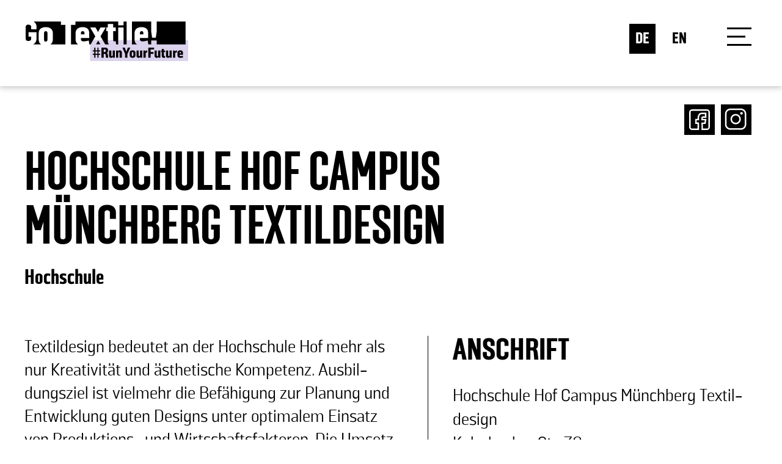

--- FILE ---
content_type: text/html; charset=utf-8
request_url: https://go-textile.de/fortbildung/hochschule-hof-campus-muenchberg-textildesign/
body_size: 6479
content:



<!DOCTYPE html>
<html lang="de">
    <head>
        <meta charset="UTF-8" />
        <title>
            
                Hochschule Hof Campus Münchberg Textildesign-Go Textile! - Ausbildung 
            
        </title>
        <script>
        var Hyphenopoly = {
            require: {
                "de": "FORCEHYPHENOPOLY"
            },
            paths: {
                patterndir: "/static/patterns/",
                maindir: "/static/"
            },
            setup: {
                //hide: "none",
                selectors: {
                    ".content": {},
                    "p": {}
                }
            }
        };
        </script>
        <script async defer src="/static/Hyphenopoly_Loader.js"></script>

        
        <link rel="shortcut icon" type="image/x-icon" href="/static/images/favicon.ico" />
        <meta property="og:url" content="https://go-textile.de/fortbildung/hochschule-hof-campus-muenchberg-textildesign/" />
        <meta property="og:type" content="website" />
        <meta property="og:site_name" content=" Go Textile! - Ausbildung" />
        <meta property="twitter:card" content="summary_large_image" />


        
    <meta name="author" content="Hochschule Hof Campus Münchberg Textildesign" />
    <meta property="og:image:alt" content="Hochschule Hof Campus Münchberg Textildesign" />
    <meta property="og:image" content="https://go-textile.de" />
    <meta property="og:image:width" content="1200" />
    <meta property="og:image:height" content="630" />
    <meta property="og:title" content="Hochschule Hof Campus Münchberg Textildesign" />
    <meta property="og:description" content="Hochschule" />
    <meta property="twitter:title" content="Hochschule Hof Campus Münchberg Textildesign" />
    <meta property="twitter:description" content="Hochschule" />
    <meta name="twitter:image" content="https://go-textile.de" />
    <meta name="twitter:image:alt" content="Hochschule Hof Campus Münchberg Textildesign" />
    <meta name="author" content="Hochschule Hof Campus Münchberg Textildesign" />




        <meta http-equiv="X-UA-Compatible" content="IE=edge">
        <meta name="viewport" content="width=device-width, initial-scale=1.0, minimum-scale=1.0, maximum-scale=1.0, user-scalable=yes">

        <link rel="shortcut icon" type="image/x-icon" href="/static/images/favicon.ico" />
        <link rel="preload" href="/static/fonts/5204591/7327bc85-8258-4f2b-a8aa-336cbea4e0b4.woff2" as="font" type="font/woff2" crossorigin>
        <link rel="preload" href="/static/fonts/5313185/ac7a1fff-4d89-43a9-9709-1c5d0db2e15b.woff2" as="font" type="font/woff2" crossorigin>
        <link rel="preload" href="/static/fonts/5204591/d8284170-0d03-4b61-8813-7ee3421f66b3.woff" as="font" type="font/woff2" crossorigin>
        <link rel="stylesheet" href="/static/styles/build/build.css" type="text/css" media="all" />
        <script src='https://api.mapbox.com/mapbox-gl-js/v1.8.0/mapbox-gl.js'></script>
        <link href='/static/mapbox-gl.css' rel='stylesheet' />
        <script src="/static/scripts/build/build.js"></script>
        <script>
          var _paq = window._paq = window._paq || []; 
          /* tracker methods like "setCustomDimension" should be called before "trackPageView" */ 
          _paq.push(['trackPageView']); 
          _paq.push(['enableLinkTracking']); 
          (function() { 
            var u="https://digitalzentrumsmartekreislaeufe.matomo.cloud/"; 
            _paq.push(['setTrackerUrl', u+'matomo.php']); 
            _paq.push(['setSiteId', '4']); 
            var d=document, g=d.createElement('script'), s=d.getElementsByTagName('script')[0]; 
            g.async=true; g.src='//cdn.matomo.cloud/digitalzentrumsmartekreislaeufe.matomo.cloud/matomo.js'; s.parentNode.insertBefore(g,s);
          })();
        </script>
    </head>
    <body>
        <div class="js-container" id="js_container">
            

<header class="gt-header">
    <div class="wrapper clearfix">      
        <nav class="gt-navigation nav navbar-nav ">
            

<div class="navbar navbar-default navbar-static-top">
    <div class="gt-navbar-header">
        <a class="logo" href="/">
            <svg aria-hidden="true" class="icon icon-svg">
                <use xlink:href="/static/images/svg-sprite.svg#site-logo"></use>
            </svg>
        </a>            
    </div>
    <div class="gt-nav-drawer">
        <a href="javascript:;" class="gt-menu-toggle" id="gt_menu_toggle">
            <div>
                <span></span>
                <span></span>
                <span></span>
            </div>
        </a>
        <ul class="nav-lang clearfix">
            <li>
                <a href="/">DE</a>
            </li>
            <li>
                <a href="/english">EN</a>
            </li>
        </ul>
        <div class="drawer clearfix">
            <div class="drawer-content row row-no-gutters">
                <ul class="nav-primary col-sm-12 col-md-6">
                    <li>
                        <a href="https://go-textile.de/ausbildung/">Ausbildung</a>
                    </li>
                    
                    <li>
                        <a href="https://go-textile.de/branchen/">Branchen</a>
                    </li>
                    
                    <li>
                        <a href="https://go-textile.de/unternehmen/">UNTERNEHMEN</a>
                    </li>

                    <li>
                        <a href="https://go-textile.de/karriere/">Karriere</a>
                    </li>
                    
                </ul>   
                <ul class="nav-secondary col-sm-12 col-md-6">
                    <li>
                        <a href="https://go-textile.de/fortbildung/">FORTBILDUNGSSTÄTTEN</a>
                    </li>
                    
                    <li>
                        <a href="https://go-textile.de/praktika">PRAKTIKUM</a>
                    </li>

                    <li>
                        <a href="https://go-textile.de/eltern/">FÜR ELTERN UND LEHRER</a>
                    </li>
                    <li>
                        <a href="/kampagne/">kampagne</a>
                    </li>
                    <li>
                        <a href="/faq/">FAQ</a>
                    </li>
                    <li>
                        <!-- <a href="https://go-textile.de/admin/login/">Unternehmens login</a> -->
                        <a href="/admin/">Unternehmens login</a>
                    </li>
                    <li>
                        <a href="https://go-textile.de/blog/">News</a>
                    </li>
                </ul>           
            </div>
            <div class="drawer-footer">
                <ul class="social-links">
                    <li>
                        <a class="icon" href="https://www.facebook.com/gotextile" target="_blank">
                            <svg aria-hidden="true" class="icon icon-svg">
                                <use xlink:href="/static/images/svg-sprite.svg#facebook-white"></use>
                            </svg>
                        </a>
                    </li>
                    <li>
                        <a class="icon" href="https://twitter.com/go_textile" target="_blank">
                            <svg aria-hidden="true" class="icon icon-svg">
                                <use xlink:href="/static/images/svg-sprite.svg#twitter-white"></use>
                            </svg>
                        </a>
                    </li>
                    <li>
                        <a class="icon" href="https://www.instagram.com/gotextile_runyourfuture" target="_blank">
                            <svg aria-hidden="true" class="icon icon-svg">
                                <use xlink:href="/static/images/svg-sprite.svg#instagram-white"></use>
                            </svg>
                        </a>
                    </li>
                    <li>
                        <a class="icon" href="https://www.youtube.com/user/GoTextile?reload=9" target="_blank">
                            <svg aria-hidden="true" class="icon icon-svg">
                                <use xlink:href="/static/images/svg-sprite.svg#youtube-white"></use>
                            </svg>
                        </a>            
                    </li>
                    <li>
                        <a class="icon" href="https://www.tiktok.com/@gotextile_runyourfuture" target="_blank">
                            <svg aria-hidden="true" class="icon icon-svg">
                                <use xlink:href="/static/images/svg-sprite.svg#tik_tok_white"></use>
                            </svg>
                        </a>            
                    </li>
                </ul>
            </div>
        </div>
    </div>
</div>


        </nav>
    </div>
</header>




            
   
<main class="main" data-type="purple">
    <div class="wrapper">
        <div class="gt-header-page gt-header-company">
             <div class="gt-header-info">
                <h1 class="gt-main-heading">Hochschule Hof Campus Münchberg Textildesign</h1>
                <h4 class="gt-main-subheading"><p>Hochschule</p></h4>
                    <ul class="gt-company-tags">
                        
                    </ul>
            </div>
             <div class="gt-socials">
                <div class="gt-helper-container">
                    <a href="https://www.facebook.com/sharer/sharer.php?u=https://go-textile.de/fortbildung/hochschule-hof-campus-muenchberg-textildesign/ " target="_blank">
                        <svg aria-hidden="true" class="icon icon-svg">
                            <use xlink:href="/static/images/svg-sprite.svg#facebook_caption_black"></use>
                        </svg>
                    </a>
                    <a href="https://www.instagram.com/gotextile_runyourfuture/" target="_blank"/>
                        <svg aria-hidden="true" class="icon icon-svg" style="background: black;padding-left: 4px;padding-top: 4px;">
                            <use xlink:href="/static/images/svg-sprite.svg#instagram-white"></use>
                        </svg>
                    </a>
                </div>
            </div>
        </div>
            <div class="gt-body-page gt-body-company">
                <div class="gt-company-details clearfix">   
                <div class="gt-company-info">
                    <p>Textildesign bedeutet an der Hochschule Hof mehr als nur Kreativit&auml;t und &auml;sthetische Kompetenz. Ausbildungsziel ist vielmehr die Bef&auml;higung zur Planung und Entwicklung guten Designs unter optimalem Einsatz von Produktions- und Wirtschaftsfaktoren. Die Umsetzbarkeit eines Entwurfs in ein marktf&auml;higes Produkt wird zum Ma&szlig;stab des kreativen Prozesses. Durch den parallel angebotenen Studiengang Innovative Textilien stehen den Designstudierenden qualifizierte Technologen zur Seite, die in den hochmodernen Labors und Produktionsanlagen den technischen Aspekt der sp&auml;teren beruflichen T&auml;tigkeit optimal vermitteln. Das Berufsfeld umfasst die klassischen Bereiche der Bekleidungs-, Heim- und Objekttextilien sowie zunehmend den technischen Bereich wie zum Beispiel Fahrzeugbau, Schutzbekleidung und Sporttextilien. Dar&uuml;ber hinaus werden Textildesigner in allen Gebieten des Oberfl&auml;chen- und Farbdesigns wie zum Beispiel in der Papier- und Tapetenindustrie, aber auch in der Architektur und Innenarchitektur t&auml;tig. So stehen den Absolventen zahlreiche M&ouml;glichkeiten der beruflichen Orientierung offen. Der Bachelorstudiengang Textildesign dauert 7 Semester und schlie&szlig;t ein praktisches Studiensemester ein. Im letzten Studienjahr werden als Basis f&uuml;r eine individuelle Karriereplanung eine Auswahl von Modulen und Projekten &ndash; auch aus dem Bereich Modedesign &ndash; angeboten. Sie erm&ouml;glichen den Studierenden eine individuelle Schwerpunktsetzung. Zulassungsvoraussetzungen f&uuml;r das Textildesignstudium in M&uuml;nchberg sind : Allgemeine oder fachgebundene Hochschulreife, Fachhochschulreife oder ggf. berufliche Qualifikation. Das Bestehen einer Eignungspr&uuml;fung zum Nachweis der k&uuml;nstlerischen Begabung. Weitere Informationen zur Eignungspr&uuml;fung und zum Studium finden Sie auf unserer Homepage www.hof-university.de.</p>

<p>&nbsp;</p>
                     <div class="gt-accordion gt-accordion-education" id="accordion_company">
                        <!-- Note that there are different ids/data attributes/arias for each accordion item. -->
                        <!-- Use the iteration count while looping over the companies(or use company id) -->
                                                

                            
                        
                    </div>
                </div>
                <div class="gt-company-contacts">
                    
                        <div class="contact-info">
                            <h3>ANSCHRIFT</h3>
                            <p class="richtext">
                                <span>Hochschule Hof Campus Münchberg Textildesign</span>
                                <span>Kulmbacher Str. 76</span>
                                <span>95213 Münchberg</span>
                            </p>
                            <h3>ANSPRECHPARTNER</h3>
                                
                                  <p class="richtext">
                                        <span>Frau Prof. Martina Ziegenthaler</span>
                                        <span>Studiengangleitung Textildesign</span>
                                    </p>
                                    <p class="richtext">
                                        <span>+49 9281 409 - 8500</span>
                                    </p>
                                    <p class="richtext">
                                      <span><a href="mailto:martina.ziegenthaler@hof-university.de" target="_blank">martina.ziegenthaler@hof-university.de</a></span>
                                        <a href="http://www.hof-university.de" target="_blank"><span>http://www.hof-university.de</span></a>
                                    </p>
                                
                        </div>
                    <div class="map-container map-container-company-details">
                        <!-- orange - "transport"
grey - "energy"
yellow - "health"
green - "fashion"
blue - "live" -->



<div id="gt-map"></div>
<div class="zoom-controls">
    <div id="zoom-in">+</div>
    <div id="zoom-out">-</div>
</div>
<div class="locations" style="height: 0; width: 0; opacity: 0;">
    
    
    
    
          
            <input type="hidden" 
            name="location1"
            data-type="address"
            data-category="purple"
            data-lon="11.7807800" 
            data-lat="50.1925800" 
            data-title="Hochschule Hof Campus Münchberg Textildesign"
            data-subtitle="&lt;p&gt;Hochschule&lt;/p&gt;"
            data-address="Kulmbacher Str. 76 <br /> 95213 Münchberg"
            data-description=""
            data-img=""
            data-url="/unternehmen/hochschule-hof-campus-muenchberg-textildesign/"
            data-alt= "None"
            data-copyright="None"  />
    
                    </div>
<script>
    // Basic map setup
    mapboxgl.accessToken = 'pk.eyJ1IjoicGF2a2F0YTgxMiIsImEiOiJjazhpZnJmcGcwNHIwM2VueDIxam85dHZqIn0.FoVhiF-exFZebg8-AlyF3Q';
    var map = new mapboxgl.Map({
        container: 'gt-map',
        style: 'mapbox://styles/pavkata812/ck8ijcgtz1djx1iqdqzcryfk4?optimize=true`',
        maxZoom: 11
    });
    var bounds = new mapboxgl.LngLatBounds();
    
    // Map data population
    $('.locations input').each(function(index, location) {
        if($(location).data('lon') !== "" || $(location).data('lat') !== "" ) {
            var coordinates = [$(location).data('lon'), $(location).data('lat')]
            var category = $(location).data('category') ? $(location).data('category') : "no-cat";
            var title = $(location).data('title');
            var subtitle = $(location).data('subtitle');
            var address = $(location).data('address');
            var description = $(location).data('description');
            var img = $(location).data('img');
            var copyright = $(location).data('copyright');
            var alt = $(location).data('alt');
            var link = $(location).data('link');
            var type = $(location).data('type') ? $(location).data('type') : "no-address";


            // Styling marker popups
            var popup_layout = '<div class="content :category"> \
                                    <div class="heading clearfix"> \
                                        <h3 class="title">:title</h3> \
                                         <svg aria-hidden="true" class="icon icon-svg icon-close"> \
                                            <use xlink:href="/static/images/svg-sprite.svg#close"></use> \
                                        </svg> \
                                    </div> \
                                    <h4 class="subtitle">:subtitle</h4> \
                                    <h4 class="address">:address</h4> \
                                    <p class="description">:description</p>'
            if(link) {
                popup_layout += '<a class="link" href=":link">MEHR</a>'
            }
            // if(img) {
            //     popup_layout += '<img src=":img" alt=":alt"/>\
            //                     <p class="copyright">:copyright</p>'
            // }
            popup_layout += '</div>'
            if(img) {
                popup_layout += '<img src=":img" alt=":alt"/>'
            }
            var popup = new mapboxgl.Popup({ offset: 25, className: type })
                                    .setHTML(popup_layout
                                        .replace(/:category/g, category)
                                        .replace(":subtitle", subtitle)
                                        .replace(":address", address)
                                        .replace(":title", title)
                                        .replace(":description", description)
                                        .replace(":img", img)
                                        .replace(":copyright", copyright)
                                        .replace(":alt", alt)
                                        .replace(":link", link)
                                    );
            
            var el = document.createElement('div');
            el.id = 'marker'+index;
            el.classList.add(category, 'gt-marker', 'has-flag');
            Object.keys($(location).data()).forEach(function(attr) {
                if(attr.startsWith("tag")) {
                    el.dataset[attr] = "true";
                }
            })
            // Attaching markers with popup data to the map
            var marker = new mapboxgl.Marker(el)
                .setLngLat(coordinates)
                .setPopup(popup)
                .addTo(map);

            bounds.extend(coordinates);

            // Event listeners
            var popup_close = $(marker.getPopup()._content).find('.icon-close')
            $(popup_close).on('click', function(e) {
                e.stopPropagation()
                marker.togglePopup()
            })
        }
    });
    $("#zoom-in").on('click', function() {
        map.zoomIn();
    })
    $("#zoom-out").on('click', function() {
        map.zoomOut();
    })
    if(Object.keys(bounds).length > 1) {
        map.fitBounds(bounds, {maxZoom: 4, padding: 100});
    }
</script> 
                    </div>
                </div>
            </div>
                <div class="gt-gallery gt-gallery-company row">
                        
                </div>
            </div>
    </div>
</main>



        </div>
        

<footer class="gt-footer">
    <div class="wrapper">
        <div class="gt-footer-top row">
            <div class="col-sm-8 row">
                <div class="col-md-12 col-lg-6">
                    <div class="gt-footer-partner row">
                        <a href="https://www.go-textile.de">
                            <img class="footer-logo col-sm-12 col-md-6" src="/static/images/textilmode-logo-footer.png" alt="Textil Mode's website logo">
                            <p class="content col-sm-12 col-md-6">Eine Initiative des Gesamtverbands der deutschen Textil- und Modeindustrie e. V. und der Landesverbände.</p>
                        </a>
                    </div>
                </div>








            </div>
            <div class="col-sm-4 row">
                <div class="col-sm-12">
                    <ul class="gt-footer-social-links">
                        <li>
                            <a href="https://www.facebook.com/gotextile" target="_blank">                   
                                <svg aria-hidden="true" class="icon icon-svg">
                                    <use xlink:href="/static/images/svg-sprite.svg#facebook"></use>
                                </svg>              
                            </a>
                        </li>
                        <li>
                            <a href="https://www.instagram.com/gotextile_runyourfuture" target="_blank">                    
                                <svg aria-hidden="true" class="icon icon-svg">
                                    <use xlink:href="/static/images/svg-sprite.svg#instagram"></use>
                                </svg>              
                            </a>
                        </li>
                        <li>
                            <a href="https://www.youtube.com/user/GoTextile?reload=9" target="_blank">                  
                                <svg aria-hidden="true" class="icon icon-svg">
                                    <use xlink:href="/static/images/svg-sprite.svg#youtube"></use>
                                </svg>              
                            </a>
                        </li>
                        <li>
                            <a href="https://www.tiktok.com/@gotextile_runyourfuture" target="_blank">                  
                                <svg aria-hidden="true" class="icon icon-svg">
                                    <use xlink:href="/static/images/svg-sprite.svg#tik_tok"></use>
                                </svg>              
                            </a>
                        </li>
                    </ul>
                </div>
            </div>
        </div>
        <div class="gt-footer-bottom row">
            <div class="col-xs-6">
                <p class="footer-copyright">Copyright 2026 - Gesamtverband der deutschen Textil- und Modeindustrie e. V. - Alle Rechte vorbehalten</p>
            </div>
            <div class="col-xs-6">
                <ul class="gt-footer-nav">
                    <li><a href="https://go-textile.de/impressum/">Impressum</a></li>
                    <li><a href="https://go-textile.de/datenschutz/">Datenschutzerklärung</a></li>
                </ul>
            </div>
        </div>
    </div>
</footer>


    </body>
    <script>
        lightbox.option({
            albumLabel: "Image %1 of %2",
            blurElement: "#js_container"
        });
    </script>
</html>

--- FILE ---
content_type: text/css
request_url: https://go-textile.de/static/styles/build/build.css
body_size: 354504
content:
@charset "UTF-8";
/*!
 * Bootstrap v3.4.1 (https://getbootstrap.com/)
 * Copyright 2011-2019 Twitter, Inc.
 * Licensed under MIT (https://github.com/twbs/bootstrap/blob/master/LICENSE)
 */
/*! normalize.css v3.0.3 | MIT License | github.com/necolas/normalize.css */html{font-family:sans-serif;-ms-text-size-adjust:100%;-webkit-text-size-adjust:100%}body{margin:0}article,aside,details,figcaption,figure,footer,header,hgroup,main,menu,nav,section,summary{display:block}audio,canvas,progress,video{display:inline-block;vertical-align:baseline}audio:not([controls]){display:none;height:0}[hidden],template{display:none}a{background-color:transparent}a:active,a:hover{outline:0}abbr[title]{border-bottom:none;text-decoration:underline;text-decoration:underline dotted}b,strong{font-weight:700}dfn{font-style:italic}h1{font-size:2em;margin:.67em 0}mark{background:#ff0;color:#000}small{font-size:80%}sub,sup{font-size:75%;line-height:0;position:relative;vertical-align:baseline}sup{top:-.5em}sub{bottom:-.25em}img{border:0}svg:not(:root){overflow:hidden}figure{margin:1em 40px}hr{box-sizing:content-box;height:0}pre{overflow:auto}code,kbd,pre,samp{font-family:monospace,monospace;font-size:1em}button,input,optgroup,select,textarea{color:inherit;font:inherit;margin:0}button{overflow:visible}button,select{text-transform:none}button,html input[type=button],input[type=reset],input[type=submit]{-webkit-appearance:button;cursor:pointer}button[disabled],html input[disabled]{cursor:default}button::-moz-focus-inner,input::-moz-focus-inner{border:0;padding:0}input{line-height:normal}input[type=checkbox],input[type=radio]{box-sizing:border-box;padding:0}input[type=number]::-webkit-inner-spin-button,input[type=number]::-webkit-outer-spin-button{height:auto}input[type=search]{-webkit-appearance:textfield;box-sizing:content-box}input[type=search]::-webkit-search-cancel-button,input[type=search]::-webkit-search-decoration{-webkit-appearance:none}fieldset{border:1px solid silver;margin:0 2px;padding:.35em .625em .75em}textarea{overflow:auto}optgroup{font-weight:700}table{border-collapse:collapse;border-spacing:0}td,th{padding:0}

/*! Source: https://github.com/h5bp/html5-boilerplate/blob/master/src/css/main.css */@media print{*,:after,:before{color:#000!important;text-shadow:none!important;background:transparent!important;box-shadow:none!important}a,a:visited{text-decoration:underline}a[href]:after{content:" (" attr(href) ")"}abbr[title]:after{content:" (" attr(title) ")"}a[href^="#"]:after,a[href^="javascript:"]:after{content:""}blockquote,pre{border:1px solid #999;page-break-inside:avoid}thead{display:table-header-group}img,tr{page-break-inside:avoid}img{max-width:100%!important}h2,h3,p{orphans:3;widows:3}h2,h3{page-break-after:avoid}.navbar{display:none}.btn>.caret,.dropup>.btn>.caret{border-top-color:#000!important}.label{border:1px solid #000}.table{border-collapse:collapse!important}.table td,.table th{background-color:#fff!important}.table-bordered td,.table-bordered th{border:1px solid #ddd!important}}@font-face{font-family:Glyphicons Halflings;src:url(../fonts/bootstrap/glyphicons-halflings-regular.eot);src:url(../fonts/bootstrap/glyphicons-halflings-regular.eot?#iefix) format("embedded-opentype"),url(../fonts/bootstrap/glyphicons-halflings-regular.woff2) format("woff2"),url(../fonts/bootstrap/glyphicons-halflings-regular.woff) format("woff"),url(../fonts/bootstrap/glyphicons-halflings-regular.ttf) format("truetype"),url(../fonts/bootstrap/glyphicons-halflings-regular.svg#glyphicons_halflingsregular) format("svg")}.glyphicon{position:relative;top:1px;display:inline-block;font-family:Glyphicons Halflings;font-style:normal;font-weight:400;line-height:1;-webkit-font-smoothing:antialiased;-moz-osx-font-smoothing:grayscale}.glyphicon-asterisk:before{content:"\002a"}.glyphicon-plus:before{content:"\002b"}.glyphicon-eur:before,.glyphicon-euro:before{content:"\20ac"}.glyphicon-minus:before{content:"\2212"}.glyphicon-cloud:before{content:"\2601"}.glyphicon-envelope:before{content:"\2709"}.glyphicon-pencil:before{content:"\270f"}.glyphicon-glass:before{content:"\e001"}.glyphicon-music:before{content:"\e002"}.glyphicon-search:before{content:"\e003"}.glyphicon-heart:before{content:"\e005"}.glyphicon-star:before{content:"\e006"}.glyphicon-star-empty:before{content:"\e007"}.glyphicon-user:before{content:"\e008"}.glyphicon-film:before{content:"\e009"}.glyphicon-th-large:before{content:"\e010"}.glyphicon-th:before{content:"\e011"}.glyphicon-th-list:before{content:"\e012"}.glyphicon-ok:before{content:"\e013"}.glyphicon-remove:before{content:"\e014"}.glyphicon-zoom-in:before{content:"\e015"}.glyphicon-zoom-out:before{content:"\e016"}.glyphicon-off:before{content:"\e017"}.glyphicon-signal:before{content:"\e018"}.glyphicon-cog:before{content:"\e019"}.glyphicon-trash:before{content:"\e020"}.glyphicon-home:before{content:"\e021"}.glyphicon-file:before{content:"\e022"}.glyphicon-time:before{content:"\e023"}.glyphicon-road:before{content:"\e024"}.glyphicon-download-alt:before{content:"\e025"}.glyphicon-download:before{content:"\e026"}.glyphicon-upload:before{content:"\e027"}.glyphicon-inbox:before{content:"\e028"}.glyphicon-play-circle:before{content:"\e029"}.glyphicon-repeat:before{content:"\e030"}.glyphicon-refresh:before{content:"\e031"}.glyphicon-list-alt:before{content:"\e032"}.glyphicon-lock:before{content:"\e033"}.glyphicon-flag:before{content:"\e034"}.glyphicon-headphones:before{content:"\e035"}.glyphicon-volume-off:before{content:"\e036"}.glyphicon-volume-down:before{content:"\e037"}.glyphicon-volume-up:before{content:"\e038"}.glyphicon-qrcode:before{content:"\e039"}.glyphicon-barcode:before{content:"\e040"}.glyphicon-tag:before{content:"\e041"}.glyphicon-tags:before{content:"\e042"}.glyphicon-book:before{content:"\e043"}.glyphicon-bookmark:before{content:"\e044"}.glyphicon-print:before{content:"\e045"}.glyphicon-camera:before{content:"\e046"}.glyphicon-font:before{content:"\e047"}.glyphicon-bold:before{content:"\e048"}.glyphicon-italic:before{content:"\e049"}.glyphicon-text-height:before{content:"\e050"}.glyphicon-text-width:before{content:"\e051"}.glyphicon-align-left:before{content:"\e052"}.glyphicon-align-center:before{content:"\e053"}.glyphicon-align-right:before{content:"\e054"}.glyphicon-align-justify:before{content:"\e055"}.glyphicon-list:before{content:"\e056"}.glyphicon-indent-left:before{content:"\e057"}.glyphicon-indent-right:before{content:"\e058"}.glyphicon-facetime-video:before{content:"\e059"}.glyphicon-picture:before{content:"\e060"}.glyphicon-map-marker:before{content:"\e062"}.glyphicon-adjust:before{content:"\e063"}.glyphicon-tint:before{content:"\e064"}.glyphicon-edit:before{content:"\e065"}.glyphicon-share:before{content:"\e066"}.glyphicon-check:before{content:"\e067"}.glyphicon-move:before{content:"\e068"}.glyphicon-step-backward:before{content:"\e069"}.glyphicon-fast-backward:before{content:"\e070"}.glyphicon-backward:before{content:"\e071"}.glyphicon-play:before{content:"\e072"}.glyphicon-pause:before{content:"\e073"}.glyphicon-stop:before{content:"\e074"}.glyphicon-forward:before{content:"\e075"}.glyphicon-fast-forward:before{content:"\e076"}.glyphicon-step-forward:before{content:"\e077"}.glyphicon-eject:before{content:"\e078"}.glyphicon-chevron-left:before{content:"\e079"}.glyphicon-chevron-right:before{content:"\e080"}.glyphicon-plus-sign:before{content:"\e081"}.glyphicon-minus-sign:before{content:"\e082"}.glyphicon-remove-sign:before{content:"\e083"}.glyphicon-ok-sign:before{content:"\e084"}.glyphicon-question-sign:before{content:"\e085"}.glyphicon-info-sign:before{content:"\e086"}.glyphicon-screenshot:before{content:"\e087"}.glyphicon-remove-circle:before{content:"\e088"}.glyphicon-ok-circle:before{content:"\e089"}.glyphicon-ban-circle:before{content:"\e090"}.glyphicon-arrow-left:before{content:"\e091"}.glyphicon-arrow-right:before{content:"\e092"}.glyphicon-arrow-up:before{content:"\e093"}.glyphicon-arrow-down:before{content:"\e094"}.glyphicon-share-alt:before{content:"\e095"}.glyphicon-resize-full:before{content:"\e096"}.glyphicon-resize-small:before{content:"\e097"}.glyphicon-exclamation-sign:before{content:"\e101"}.glyphicon-gift:before{content:"\e102"}.glyphicon-leaf:before{content:"\e103"}.glyphicon-fire:before{content:"\e104"}.glyphicon-eye-open:before{content:"\e105"}.glyphicon-eye-close:before{content:"\e106"}.glyphicon-warning-sign:before{content:"\e107"}.glyphicon-plane:before{content:"\e108"}.glyphicon-calendar:before{content:"\e109"}.glyphicon-random:before{content:"\e110"}.glyphicon-comment:before{content:"\e111"}.glyphicon-magnet:before{content:"\e112"}.glyphicon-chevron-up:before{content:"\e113"}.glyphicon-chevron-down:before{content:"\e114"}.glyphicon-retweet:before{content:"\e115"}.glyphicon-shopping-cart:before{content:"\e116"}.glyphicon-folder-close:before{content:"\e117"}.glyphicon-folder-open:before{content:"\e118"}.glyphicon-resize-vertical:before{content:"\e119"}.glyphicon-resize-horizontal:before{content:"\e120"}.glyphicon-hdd:before{content:"\e121"}.glyphicon-bullhorn:before{content:"\e122"}.glyphicon-bell:before{content:"\e123"}.glyphicon-certificate:before{content:"\e124"}.glyphicon-thumbs-up:before{content:"\e125"}.glyphicon-thumbs-down:before{content:"\e126"}.glyphicon-hand-right:before{content:"\e127"}.glyphicon-hand-left:before{content:"\e128"}.glyphicon-hand-up:before{content:"\e129"}.glyphicon-hand-down:before{content:"\e130"}.glyphicon-circle-arrow-right:before{content:"\e131"}.glyphicon-circle-arrow-left:before{content:"\e132"}.glyphicon-circle-arrow-up:before{content:"\e133"}.glyphicon-circle-arrow-down:before{content:"\e134"}.glyphicon-globe:before{content:"\e135"}.glyphicon-wrench:before{content:"\e136"}.glyphicon-tasks:before{content:"\e137"}.glyphicon-filter:before{content:"\e138"}.glyphicon-briefcase:before{content:"\e139"}.glyphicon-fullscreen:before{content:"\e140"}.glyphicon-dashboard:before{content:"\e141"}.glyphicon-paperclip:before{content:"\e142"}.glyphicon-heart-empty:before{content:"\e143"}.glyphicon-link:before{content:"\e144"}.glyphicon-phone:before{content:"\e145"}.glyphicon-pushpin:before{content:"\e146"}.glyphicon-usd:before{content:"\e148"}.glyphicon-gbp:before{content:"\e149"}.glyphicon-sort:before{content:"\e150"}.glyphicon-sort-by-alphabet:before{content:"\e151"}.glyphicon-sort-by-alphabet-alt:before{content:"\e152"}.glyphicon-sort-by-order:before{content:"\e153"}.glyphicon-sort-by-order-alt:before{content:"\e154"}.glyphicon-sort-by-attributes:before{content:"\e155"}.glyphicon-sort-by-attributes-alt:before{content:"\e156"}.glyphicon-unchecked:before{content:"\e157"}.glyphicon-expand:before{content:"\e158"}.glyphicon-collapse-down:before{content:"\e159"}.glyphicon-collapse-up:before{content:"\e160"}.glyphicon-log-in:before{content:"\e161"}.glyphicon-flash:before{content:"\e162"}.glyphicon-log-out:before{content:"\e163"}.glyphicon-new-window:before{content:"\e164"}.glyphicon-record:before{content:"\e165"}.glyphicon-save:before{content:"\e166"}.glyphicon-open:before{content:"\e167"}.glyphicon-saved:before{content:"\e168"}.glyphicon-import:before{content:"\e169"}.glyphicon-export:before{content:"\e170"}.glyphicon-send:before{content:"\e171"}.glyphicon-floppy-disk:before{content:"\e172"}.glyphicon-floppy-saved:before{content:"\e173"}.glyphicon-floppy-remove:before{content:"\e174"}.glyphicon-floppy-save:before{content:"\e175"}.glyphicon-floppy-open:before{content:"\e176"}.glyphicon-credit-card:before{content:"\e177"}.glyphicon-transfer:before{content:"\e178"}.glyphicon-cutlery:before{content:"\e179"}.glyphicon-header:before{content:"\e180"}.glyphicon-compressed:before{content:"\e181"}.glyphicon-earphone:before{content:"\e182"}.glyphicon-phone-alt:before{content:"\e183"}.glyphicon-tower:before{content:"\e184"}.glyphicon-stats:before{content:"\e185"}.glyphicon-sd-video:before{content:"\e186"}.glyphicon-hd-video:before{content:"\e187"}.glyphicon-subtitles:before{content:"\e188"}.glyphicon-sound-stereo:before{content:"\e189"}.glyphicon-sound-dolby:before{content:"\e190"}.glyphicon-sound-5-1:before{content:"\e191"}.glyphicon-sound-6-1:before{content:"\e192"}.glyphicon-sound-7-1:before{content:"\e193"}.glyphicon-copyright-mark:before{content:"\e194"}.glyphicon-registration-mark:before{content:"\e195"}.glyphicon-cloud-download:before{content:"\e197"}.glyphicon-cloud-upload:before{content:"\e198"}.glyphicon-tree-conifer:before{content:"\e199"}.glyphicon-tree-deciduous:before{content:"\e200"}.glyphicon-cd:before{content:"\e201"}.glyphicon-save-file:before{content:"\e202"}.glyphicon-open-file:before{content:"\e203"}.glyphicon-level-up:before{content:"\e204"}.glyphicon-copy:before{content:"\e205"}.glyphicon-paste:before{content:"\e206"}.glyphicon-alert:before{content:"\e209"}.glyphicon-equalizer:before{content:"\e210"}.glyphicon-king:before{content:"\e211"}.glyphicon-queen:before{content:"\e212"}.glyphicon-pawn:before{content:"\e213"}.glyphicon-bishop:before{content:"\e214"}.glyphicon-knight:before{content:"\e215"}.glyphicon-baby-formula:before{content:"\e216"}.glyphicon-tent:before{content:"\26fa"}.glyphicon-blackboard:before{content:"\e218"}.glyphicon-bed:before{content:"\e219"}.glyphicon-apple:before{content:"\f8ff"}.glyphicon-erase:before{content:"\e221"}.glyphicon-hourglass:before{content:"\231b"}.glyphicon-lamp:before{content:"\e223"}.glyphicon-duplicate:before{content:"\e224"}.glyphicon-piggy-bank:before{content:"\e225"}.glyphicon-scissors:before{content:"\e226"}.glyphicon-bitcoin:before,.glyphicon-btc:before,.glyphicon-xbt:before{content:"\e227"}.glyphicon-jpy:before,.glyphicon-yen:before{content:"\00a5"}.glyphicon-rub:before,.glyphicon-ruble:before{content:"\20bd"}.glyphicon-scale:before{content:"\e230"}.glyphicon-ice-lolly:before{content:"\e231"}.glyphicon-ice-lolly-tasted:before{content:"\e232"}.glyphicon-education:before{content:"\e233"}.glyphicon-option-horizontal:before{content:"\e234"}.glyphicon-option-vertical:before{content:"\e235"}.glyphicon-menu-hamburger:before{content:"\e236"}.glyphicon-modal-window:before{content:"\e237"}.glyphicon-oil:before{content:"\e238"}.glyphicon-grain:before{content:"\e239"}.glyphicon-sunglasses:before{content:"\e240"}.glyphicon-text-size:before{content:"\e241"}.glyphicon-text-color:before{content:"\e242"}.glyphicon-text-background:before{content:"\e243"}.glyphicon-object-align-top:before{content:"\e244"}.glyphicon-object-align-bottom:before{content:"\e245"}.glyphicon-object-align-horizontal:before{content:"\e246"}.glyphicon-object-align-left:before{content:"\e247"}.glyphicon-object-align-vertical:before{content:"\e248"}.glyphicon-object-align-right:before{content:"\e249"}.glyphicon-triangle-right:before{content:"\e250"}.glyphicon-triangle-left:before{content:"\e251"}.glyphicon-triangle-bottom:before{content:"\e252"}.glyphicon-triangle-top:before{content:"\e253"}.glyphicon-console:before{content:"\e254"}.glyphicon-superscript:before{content:"\e255"}.glyphicon-subscript:before{content:"\e256"}.glyphicon-menu-left:before{content:"\e257"}.glyphicon-menu-right:before{content:"\e258"}.glyphicon-menu-down:before{content:"\e259"}.glyphicon-menu-up:before{content:"\e260"}:after,:before{box-sizing:border-box}html{font-size:10px;-webkit-tap-highlight-color:rgba(0,0,0,0)}body{font-family:Helvetica Neue,Helvetica,Arial,sans-serif;font-size:14px;line-height:1.42857;color:#333;background-color:#fff}button,input,select,textarea{font-family:inherit;font-size:inherit;line-height:inherit}a{color:#337ab7;text-decoration:none}a:focus,a:hover{color:#23527c;text-decoration:underline}a:focus{outline:5px auto -webkit-focus-ring-color;outline-offset:-2px}figure{margin:0}img{vertical-align:middle}.img-responsive{display:block;max-width:100%;height:auto}.img-rounded{border-radius:6px}.img-thumbnail{padding:4px;line-height:1.42857;background-color:#fff;border:1px solid #ddd;border-radius:4px;transition:all .2s ease-in-out;display:inline-block;max-width:100%;height:auto}.img-circle{border-radius:50%}hr{margin-top:20px;margin-bottom:20px;border:0;border-top:1px solid #eee}[role=button]{cursor:pointer}.h1,.h2,.h3,.h4,.h5,.h6,h1,h2,h3,h4,h5,h6{font-family:inherit;font-weight:500;line-height:1.1;color:inherit}.h1 .small,.h1 small,.h2 .small,.h2 small,.h3 .small,.h3 small,.h4 .small,.h4 small,.h5 .small,.h5 small,.h6 .small,.h6 small,h1 .small,h1 small,h2 .small,h2 small,h3 .small,h3 small,h4 .small,h4 small,h5 .small,h5 small,h6 .small,h6 small{font-weight:400;line-height:1;color:#777}.h1,.h2,.h3,h1,h2,h3{margin-top:20px;margin-bottom:10px}.h1 .small,.h1 small,.h2 .small,.h2 small,.h3 .small,.h3 small,h1 .small,h1 small,h2 .small,h2 small,h3 .small,h3 small{font-size:65%}.h4,.h5,.h6,h4,h5,h6{margin-top:10px;margin-bottom:10px}.h4 .small,.h4 small,.h5 .small,.h5 small,.h6 .small,.h6 small,h4 .small,h4 small,h5 .small,h5 small,h6 .small,h6 small{font-size:75%}.h1,h1{font-size:36px}.h2,h2{font-size:30px}.h3,h3{font-size:24px}.h4,h4{font-size:18px}.h5,h5{font-size:14px}.h6,h6{font-size:12px}p{margin:0 0 10px}.lead{margin-bottom:20px;font-size:16px;font-weight:300;line-height:1.4}@media (min-width:768px){.lead{font-size:21px}}.small,small{font-size:85%}.mark,mark{padding:.2em;background-color:#fcf8e3}.text-left{text-align:left}.text-right{text-align:right}.text-center{text-align:center}.text-justify{text-align:justify}.text-nowrap{white-space:nowrap}.text-lowercase{text-transform:lowercase}.initialism,.text-uppercase{text-transform:uppercase}.text-capitalize{text-transform:capitalize}.text-muted{color:#777}.text-primary{color:#337ab7}a.text-primary:focus,a.text-primary:hover{color:#286090}.text-success{color:#3c763d}a.text-success:focus,a.text-success:hover{color:#2b542c}.text-info{color:#31708f}a.text-info:focus,a.text-info:hover{color:#245269}.text-warning{color:#8a6d3b}a.text-warning:focus,a.text-warning:hover{color:#66512c}.text-danger{color:#a94442}a.text-danger:focus,a.text-danger:hover{color:#843534}.bg-primary{color:#fff;background-color:#337ab7}a.bg-primary:focus,a.bg-primary:hover{background-color:#286090}.bg-success{background-color:#dff0d8}a.bg-success:focus,a.bg-success:hover{background-color:#c1e2b3}.bg-info{background-color:#d9edf7}a.bg-info:focus,a.bg-info:hover{background-color:#afd9ee}.bg-warning{background-color:#fcf8e3}a.bg-warning:focus,a.bg-warning:hover{background-color:#f7ecb5}.bg-danger{background-color:#f2dede}a.bg-danger:focus,a.bg-danger:hover{background-color:#e4b9b9}.page-header{padding-bottom:9px;margin:40px 0 20px;border-bottom:1px solid #eee}ol,ul{margin-top:0;margin-bottom:10px}ol ol,ol ul,ul ol,ul ul{margin-bottom:0}.list-inline,.list-unstyled{padding-left:0;list-style:none}.list-inline{margin-left:-5px}.list-inline>li{display:inline-block;padding-right:5px;padding-left:5px}dl{margin-top:0;margin-bottom:20px}dd,dt{line-height:1.42857}dt{font-weight:700}dd{margin-left:0}.dl-horizontal dd:after,.dl-horizontal dd:before{display:table;content:" "}.dl-horizontal dd:after{clear:both}@media (min-width:768px){.dl-horizontal dt{float:left;width:160px;clear:left;text-align:right;overflow:hidden;text-overflow:ellipsis;white-space:nowrap}.dl-horizontal dd{margin-left:180px}}abbr[data-original-title],abbr[title]{cursor:help}.initialism{font-size:90%}blockquote{padding:10px 20px;margin:0 0 20px;font-size:17.5px;border-left:5px solid #eee}blockquote ol:last-child,blockquote p:last-child,blockquote ul:last-child{margin-bottom:0}blockquote .small,blockquote footer,blockquote small{display:block;font-size:80%;line-height:1.42857;color:#777}blockquote .small:before,blockquote footer:before,blockquote small:before{content:"\2014 \00A0"}.blockquote-reverse,blockquote.pull-right{padding-right:15px;padding-left:0;text-align:right;border-right:5px solid #eee;border-left:0}.blockquote-reverse .small:before,.blockquote-reverse footer:before,.blockquote-reverse small:before,blockquote.pull-right .small:before,blockquote.pull-right footer:before,blockquote.pull-right small:before{content:""}.blockquote-reverse .small:after,.blockquote-reverse footer:after,.blockquote-reverse small:after,blockquote.pull-right .small:after,blockquote.pull-right footer:after,blockquote.pull-right small:after{content:"\00A0 \2014"}address{margin-bottom:20px;font-style:normal;line-height:1.42857}code,kbd,pre,samp{font-family:Menlo,Monaco,Consolas,Courier New,monospace}code{color:#c7254e;background-color:#f9f2f4;border-radius:4px}code,kbd{padding:2px 4px;font-size:90%}kbd{color:#fff;background-color:#333;border-radius:3px;box-shadow:inset 0 -1px 0 rgba(0,0,0,.25)}kbd kbd{padding:0;font-size:100%;font-weight:700;box-shadow:none}pre{display:block;padding:9.5px;margin:0 0 10px;font-size:13px;line-height:1.42857;color:#333;word-break:break-all;word-wrap:break-word;background-color:#f5f5f5;border:1px solid #ccc;border-radius:4px}pre code{padding:0;font-size:inherit;color:inherit;white-space:pre-wrap;background-color:transparent;border-radius:0}.pre-scrollable{max-height:340px;overflow-y:scroll}.container{padding-right:15px;padding-left:15px;margin-right:auto;margin-left:auto}.container:after,.container:before{display:table;content:" "}.container:after{clear:both}@media (min-width:768px){.container{width:750px}}@media (min-width:992px){.container{width:970px}}@media (min-width:1200px){.container{width:1170px}}.container-fluid{padding-right:15px;padding-left:15px;margin-right:auto;margin-left:auto}.container-fluid:after,.container-fluid:before{display:table;content:" "}.container-fluid:after{clear:both}.row{margin-right:-15px;margin-left:-15px}.row:after,.row:before{display:table;content:" "}.row:after{clear:both}.row-no-gutters{margin-right:0;margin-left:0}.row-no-gutters [class*=col-]{padding-right:0;padding-left:0}.col-lg-1,.col-lg-2,.col-lg-3,.col-lg-4,.col-lg-5,.col-lg-6,.col-lg-7,.col-lg-8,.col-lg-9,.col-lg-10,.col-lg-11,.col-lg-12,.col-md-1,.col-md-2,.col-md-3,.col-md-4,.col-md-5,.col-md-6,.col-md-7,.col-md-8,.col-md-9,.col-md-10,.col-md-11,.col-md-12,.col-sm-1,.col-sm-2,.col-sm-3,.col-sm-4,.col-sm-5,.col-sm-6,.col-sm-7,.col-sm-8,.col-sm-9,.col-sm-10,.col-sm-11,.col-sm-12,.col-xs-1,.col-xs-2,.col-xs-3,.col-xs-4,.col-xs-5,.col-xs-6,.col-xs-7,.col-xs-8,.col-xs-9,.col-xs-10,.col-xs-11,.col-xs-12{position:relative;min-height:1px;padding-right:15px;padding-left:15px}.col-xs-1,.col-xs-2,.col-xs-3,.col-xs-4,.col-xs-5,.col-xs-6,.col-xs-7,.col-xs-8,.col-xs-9,.col-xs-10,.col-xs-11,.col-xs-12{float:left}.col-xs-1{width:8.33333%}.col-xs-2{width:16.66667%}.col-xs-3{width:25%}.col-xs-4{width:33.33333%}.col-xs-5{width:41.66667%}.col-xs-6{width:50%}.col-xs-7{width:58.33333%}.col-xs-8{width:66.66667%}.col-xs-9{width:75%}.col-xs-10{width:83.33333%}.col-xs-11{width:91.66667%}.col-xs-12{width:100%}.col-xs-pull-0{right:auto}.col-xs-pull-1{right:8.33333%}.col-xs-pull-2{right:16.66667%}.col-xs-pull-3{right:25%}.col-xs-pull-4{right:33.33333%}.col-xs-pull-5{right:41.66667%}.col-xs-pull-6{right:50%}.col-xs-pull-7{right:58.33333%}.col-xs-pull-8{right:66.66667%}.col-xs-pull-9{right:75%}.col-xs-pull-10{right:83.33333%}.col-xs-pull-11{right:91.66667%}.col-xs-pull-12{right:100%}.col-xs-push-0{left:auto}.col-xs-push-1{left:8.33333%}.col-xs-push-2{left:16.66667%}.col-xs-push-3{left:25%}.col-xs-push-4{left:33.33333%}.col-xs-push-5{left:41.66667%}.col-xs-push-6{left:50%}.col-xs-push-7{left:58.33333%}.col-xs-push-8{left:66.66667%}.col-xs-push-9{left:75%}.col-xs-push-10{left:83.33333%}.col-xs-push-11{left:91.66667%}.col-xs-push-12{left:100%}.col-xs-offset-0{margin-left:0}.col-xs-offset-1{margin-left:8.33333%}.col-xs-offset-2{margin-left:16.66667%}.col-xs-offset-3{margin-left:25%}.col-xs-offset-4{margin-left:33.33333%}.col-xs-offset-5{margin-left:41.66667%}.col-xs-offset-6{margin-left:50%}.col-xs-offset-7{margin-left:58.33333%}.col-xs-offset-8{margin-left:66.66667%}.col-xs-offset-9{margin-left:75%}.col-xs-offset-10{margin-left:83.33333%}.col-xs-offset-11{margin-left:91.66667%}.col-xs-offset-12{margin-left:100%}@media (min-width:768px){.col-sm-1,.col-sm-2,.col-sm-3,.col-sm-4,.col-sm-5,.col-sm-6,.col-sm-7,.col-sm-8,.col-sm-9,.col-sm-10,.col-sm-11,.col-sm-12{float:left}.col-sm-1{width:8.33333%}.col-sm-2{width:16.66667%}.col-sm-3{width:25%}.col-sm-4{width:33.33333%}.col-sm-5{width:41.66667%}.col-sm-6{width:50%}.col-sm-7{width:58.33333%}.col-sm-8{width:66.66667%}.col-sm-9{width:75%}.col-sm-10{width:83.33333%}.col-sm-11{width:91.66667%}.col-sm-12{width:100%}.col-sm-pull-0{right:auto}.col-sm-pull-1{right:8.33333%}.col-sm-pull-2{right:16.66667%}.col-sm-pull-3{right:25%}.col-sm-pull-4{right:33.33333%}.col-sm-pull-5{right:41.66667%}.col-sm-pull-6{right:50%}.col-sm-pull-7{right:58.33333%}.col-sm-pull-8{right:66.66667%}.col-sm-pull-9{right:75%}.col-sm-pull-10{right:83.33333%}.col-sm-pull-11{right:91.66667%}.col-sm-pull-12{right:100%}.col-sm-push-0{left:auto}.col-sm-push-1{left:8.33333%}.col-sm-push-2{left:16.66667%}.col-sm-push-3{left:25%}.col-sm-push-4{left:33.33333%}.col-sm-push-5{left:41.66667%}.col-sm-push-6{left:50%}.col-sm-push-7{left:58.33333%}.col-sm-push-8{left:66.66667%}.col-sm-push-9{left:75%}.col-sm-push-10{left:83.33333%}.col-sm-push-11{left:91.66667%}.col-sm-push-12{left:100%}.col-sm-offset-0{margin-left:0}.col-sm-offset-1{margin-left:8.33333%}.col-sm-offset-2{margin-left:16.66667%}.col-sm-offset-3{margin-left:25%}.col-sm-offset-4{margin-left:33.33333%}.col-sm-offset-5{margin-left:41.66667%}.col-sm-offset-6{margin-left:50%}.col-sm-offset-7{margin-left:58.33333%}.col-sm-offset-8{margin-left:66.66667%}.col-sm-offset-9{margin-left:75%}.col-sm-offset-10{margin-left:83.33333%}.col-sm-offset-11{margin-left:91.66667%}.col-sm-offset-12{margin-left:100%}}@media (min-width:992px){.col-md-1,.col-md-2,.col-md-3,.col-md-4,.col-md-5,.col-md-6,.col-md-7,.col-md-8,.col-md-9,.col-md-10,.col-md-11,.col-md-12{float:left}.col-md-1{width:8.33333%}.col-md-2{width:16.66667%}.col-md-3{width:25%}.col-md-4{width:33.33333%}.col-md-5{width:41.66667%}.col-md-6{width:50%}.col-md-7{width:58.33333%}.col-md-8{width:66.66667%}.col-md-9{width:75%}.col-md-10{width:83.33333%}.col-md-11{width:91.66667%}.col-md-12{width:100%}.col-md-pull-0{right:auto}.col-md-pull-1{right:8.33333%}.col-md-pull-2{right:16.66667%}.col-md-pull-3{right:25%}.col-md-pull-4{right:33.33333%}.col-md-pull-5{right:41.66667%}.col-md-pull-6{right:50%}.col-md-pull-7{right:58.33333%}.col-md-pull-8{right:66.66667%}.col-md-pull-9{right:75%}.col-md-pull-10{right:83.33333%}.col-md-pull-11{right:91.66667%}.col-md-pull-12{right:100%}.col-md-push-0{left:auto}.col-md-push-1{left:8.33333%}.col-md-push-2{left:16.66667%}.col-md-push-3{left:25%}.col-md-push-4{left:33.33333%}.col-md-push-5{left:41.66667%}.col-md-push-6{left:50%}.col-md-push-7{left:58.33333%}.col-md-push-8{left:66.66667%}.col-md-push-9{left:75%}.col-md-push-10{left:83.33333%}.col-md-push-11{left:91.66667%}.col-md-push-12{left:100%}.col-md-offset-0{margin-left:0}.col-md-offset-1{margin-left:8.33333%}.col-md-offset-2{margin-left:16.66667%}.col-md-offset-3{margin-left:25%}.col-md-offset-4{margin-left:33.33333%}.col-md-offset-5{margin-left:41.66667%}.col-md-offset-6{margin-left:50%}.col-md-offset-7{margin-left:58.33333%}.col-md-offset-8{margin-left:66.66667%}.col-md-offset-9{margin-left:75%}.col-md-offset-10{margin-left:83.33333%}.col-md-offset-11{margin-left:91.66667%}.col-md-offset-12{margin-left:100%}}@media (min-width:1200px){.col-lg-1,.col-lg-2,.col-lg-3,.col-lg-4,.col-lg-5,.col-lg-6,.col-lg-7,.col-lg-8,.col-lg-9,.col-lg-10,.col-lg-11,.col-lg-12{float:left}.col-lg-1{width:8.33333%}.col-lg-2{width:16.66667%}.col-lg-3{width:25%}.col-lg-4{width:33.33333%}.col-lg-5{width:41.66667%}.col-lg-6{width:50%}.col-lg-7{width:58.33333%}.col-lg-8{width:66.66667%}.col-lg-9{width:75%}.col-lg-10{width:83.33333%}.col-lg-11{width:91.66667%}.col-lg-12{width:100%}.col-lg-pull-0{right:auto}.col-lg-pull-1{right:8.33333%}.col-lg-pull-2{right:16.66667%}.col-lg-pull-3{right:25%}.col-lg-pull-4{right:33.33333%}.col-lg-pull-5{right:41.66667%}.col-lg-pull-6{right:50%}.col-lg-pull-7{right:58.33333%}.col-lg-pull-8{right:66.66667%}.col-lg-pull-9{right:75%}.col-lg-pull-10{right:83.33333%}.col-lg-pull-11{right:91.66667%}.col-lg-pull-12{right:100%}.col-lg-push-0{left:auto}.col-lg-push-1{left:8.33333%}.col-lg-push-2{left:16.66667%}.col-lg-push-3{left:25%}.col-lg-push-4{left:33.33333%}.col-lg-push-5{left:41.66667%}.col-lg-push-6{left:50%}.col-lg-push-7{left:58.33333%}.col-lg-push-8{left:66.66667%}.col-lg-push-9{left:75%}.col-lg-push-10{left:83.33333%}.col-lg-push-11{left:91.66667%}.col-lg-push-12{left:100%}.col-lg-offset-0{margin-left:0}.col-lg-offset-1{margin-left:8.33333%}.col-lg-offset-2{margin-left:16.66667%}.col-lg-offset-3{margin-left:25%}.col-lg-offset-4{margin-left:33.33333%}.col-lg-offset-5{margin-left:41.66667%}.col-lg-offset-6{margin-left:50%}.col-lg-offset-7{margin-left:58.33333%}.col-lg-offset-8{margin-left:66.66667%}.col-lg-offset-9{margin-left:75%}.col-lg-offset-10{margin-left:83.33333%}.col-lg-offset-11{margin-left:91.66667%}.col-lg-offset-12{margin-left:100%}}table{background-color:transparent}table col[class*=col-]{position:static;display:table-column;float:none}table td[class*=col-],table th[class*=col-]{position:static;display:table-cell;float:none}caption{padding-top:8px;padding-bottom:8px;color:#777}caption,th{text-align:left}.table{width:100%;max-width:100%;margin-bottom:20px}.table>tbody>tr>td,.table>tbody>tr>th,.table>tfoot>tr>td,.table>tfoot>tr>th,.table>thead>tr>td,.table>thead>tr>th{padding:8px;line-height:1.42857;vertical-align:top;border-top:1px solid #ddd}.table>thead>tr>th{vertical-align:bottom;border-bottom:2px solid #ddd}.table>caption+thead>tr:first-child>td,.table>caption+thead>tr:first-child>th,.table>colgroup+thead>tr:first-child>td,.table>colgroup+thead>tr:first-child>th,.table>thead:first-child>tr:first-child>td,.table>thead:first-child>tr:first-child>th{border-top:0}.table>tbody+tbody{border-top:2px solid #ddd}.table .table{background-color:#fff}.table-condensed>tbody>tr>td,.table-condensed>tbody>tr>th,.table-condensed>tfoot>tr>td,.table-condensed>tfoot>tr>th,.table-condensed>thead>tr>td,.table-condensed>thead>tr>th{padding:5px}.table-bordered,.table-bordered>tbody>tr>td,.table-bordered>tbody>tr>th,.table-bordered>tfoot>tr>td,.table-bordered>tfoot>tr>th,.table-bordered>thead>tr>td,.table-bordered>thead>tr>th{border:1px solid #ddd}.table-bordered>thead>tr>td,.table-bordered>thead>tr>th{border-bottom-width:2px}.table-striped>tbody>tr:nth-of-type(odd){background-color:#f9f9f9}.table-hover>tbody>tr:hover,.table>tbody>tr.active>td,.table>tbody>tr.active>th,.table>tbody>tr>td.active,.table>tbody>tr>th.active,.table>tfoot>tr.active>td,.table>tfoot>tr.active>th,.table>tfoot>tr>td.active,.table>tfoot>tr>th.active,.table>thead>tr.active>td,.table>thead>tr.active>th,.table>thead>tr>td.active,.table>thead>tr>th.active{background-color:#f5f5f5}.table-hover>tbody>tr.active:hover>td,.table-hover>tbody>tr.active:hover>th,.table-hover>tbody>tr:hover>.active,.table-hover>tbody>tr>td.active:hover,.table-hover>tbody>tr>th.active:hover{background-color:#e8e8e8}.table>tbody>tr.success>td,.table>tbody>tr.success>th,.table>tbody>tr>td.success,.table>tbody>tr>th.success,.table>tfoot>tr.success>td,.table>tfoot>tr.success>th,.table>tfoot>tr>td.success,.table>tfoot>tr>th.success,.table>thead>tr.success>td,.table>thead>tr.success>th,.table>thead>tr>td.success,.table>thead>tr>th.success{background-color:#dff0d8}.table-hover>tbody>tr.success:hover>td,.table-hover>tbody>tr.success:hover>th,.table-hover>tbody>tr:hover>.success,.table-hover>tbody>tr>td.success:hover,.table-hover>tbody>tr>th.success:hover{background-color:#d0e9c6}.table>tbody>tr.info>td,.table>tbody>tr.info>th,.table>tbody>tr>td.info,.table>tbody>tr>th.info,.table>tfoot>tr.info>td,.table>tfoot>tr.info>th,.table>tfoot>tr>td.info,.table>tfoot>tr>th.info,.table>thead>tr.info>td,.table>thead>tr.info>th,.table>thead>tr>td.info,.table>thead>tr>th.info{background-color:#d9edf7}.table-hover>tbody>tr.info:hover>td,.table-hover>tbody>tr.info:hover>th,.table-hover>tbody>tr:hover>.info,.table-hover>tbody>tr>td.info:hover,.table-hover>tbody>tr>th.info:hover{background-color:#c4e3f3}.table>tbody>tr.warning>td,.table>tbody>tr.warning>th,.table>tbody>tr>td.warning,.table>tbody>tr>th.warning,.table>tfoot>tr.warning>td,.table>tfoot>tr.warning>th,.table>tfoot>tr>td.warning,.table>tfoot>tr>th.warning,.table>thead>tr.warning>td,.table>thead>tr.warning>th,.table>thead>tr>td.warning,.table>thead>tr>th.warning{background-color:#fcf8e3}.table-hover>tbody>tr.warning:hover>td,.table-hover>tbody>tr.warning:hover>th,.table-hover>tbody>tr:hover>.warning,.table-hover>tbody>tr>td.warning:hover,.table-hover>tbody>tr>th.warning:hover{background-color:#faf2cc}.table>tbody>tr.danger>td,.table>tbody>tr.danger>th,.table>tbody>tr>td.danger,.table>tbody>tr>th.danger,.table>tfoot>tr.danger>td,.table>tfoot>tr.danger>th,.table>tfoot>tr>td.danger,.table>tfoot>tr>th.danger,.table>thead>tr.danger>td,.table>thead>tr.danger>th,.table>thead>tr>td.danger,.table>thead>tr>th.danger{background-color:#f2dede}.table-hover>tbody>tr.danger:hover>td,.table-hover>tbody>tr.danger:hover>th,.table-hover>tbody>tr:hover>.danger,.table-hover>tbody>tr>td.danger:hover,.table-hover>tbody>tr>th.danger:hover{background-color:#ebcccc}.table-responsive{min-height:.01%;overflow-x:auto}@media screen and (max-width:767px){.table-responsive{width:100%;margin-bottom:15px;overflow-y:hidden;-ms-overflow-style:-ms-autohiding-scrollbar;border:1px solid #ddd}.table-responsive>.table{margin-bottom:0}.table-responsive>.table>tbody>tr>td,.table-responsive>.table>tbody>tr>th,.table-responsive>.table>tfoot>tr>td,.table-responsive>.table>tfoot>tr>th,.table-responsive>.table>thead>tr>td,.table-responsive>.table>thead>tr>th{white-space:nowrap}.table-responsive>.table-bordered{border:0}.table-responsive>.table-bordered>tbody>tr>td:first-child,.table-responsive>.table-bordered>tbody>tr>th:first-child,.table-responsive>.table-bordered>tfoot>tr>td:first-child,.table-responsive>.table-bordered>tfoot>tr>th:first-child,.table-responsive>.table-bordered>thead>tr>td:first-child,.table-responsive>.table-bordered>thead>tr>th:first-child{border-left:0}.table-responsive>.table-bordered>tbody>tr>td:last-child,.table-responsive>.table-bordered>tbody>tr>th:last-child,.table-responsive>.table-bordered>tfoot>tr>td:last-child,.table-responsive>.table-bordered>tfoot>tr>th:last-child,.table-responsive>.table-bordered>thead>tr>td:last-child,.table-responsive>.table-bordered>thead>tr>th:last-child{border-right:0}.table-responsive>.table-bordered>tbody>tr:last-child>td,.table-responsive>.table-bordered>tbody>tr:last-child>th,.table-responsive>.table-bordered>tfoot>tr:last-child>td,.table-responsive>.table-bordered>tfoot>tr:last-child>th{border-bottom:0}}fieldset{min-width:0;margin:0}fieldset,legend{padding:0;border:0}legend{display:block;width:100%;margin-bottom:20px;font-size:21px;line-height:inherit;color:#333;border-bottom:1px solid #e5e5e5}label{display:inline-block;max-width:100%;margin-bottom:5px;font-weight:700}input[type=search]{box-sizing:border-box;-webkit-appearance:none;appearance:none}input[type=checkbox],input[type=radio]{margin:4px 0 0;margin-top:1px\9;line-height:normal}fieldset[disabled] input[type=checkbox],fieldset[disabled] input[type=radio],input[type=checkbox].disabled,input[type=checkbox][disabled],input[type=radio].disabled,input[type=radio][disabled]{cursor:not-allowed}input[type=file]{display:block}input[type=range]{display:block;width:100%}select[multiple],select[size]{height:auto}input[type=checkbox]:focus,input[type=file]:focus,input[type=radio]:focus{outline:5px auto -webkit-focus-ring-color;outline-offset:-2px}output{padding-top:7px}.form-control,output{display:block;font-size:14px;line-height:1.42857;color:#555}.form-control{width:100%;height:34px;padding:6px 12px;background-color:#fff;background-image:none;border:1px solid #ccc;border-radius:4px;box-shadow:inset 0 1px 1px rgba(0,0,0,.075);transition:border-color .15s ease-in-out,box-shadow .15s ease-in-out}.form-control:focus{border-color:#66afe9;outline:0;box-shadow:inset 0 1px 1px rgba(0,0,0,.075),0 0 8px rgba(102,175,233,.6)}.form-control::-moz-placeholder{color:#999;opacity:1}.form-control:-ms-input-placeholder{color:#999}.form-control::-webkit-input-placeholder{color:#999}.form-control::-ms-expand{background-color:transparent;border:0}.form-control[disabled],.form-control[readonly],fieldset[disabled] .form-control{background-color:#eee;opacity:1}.form-control[disabled],fieldset[disabled] .form-control{cursor:not-allowed}textarea.form-control{height:auto}@media screen and (-webkit-min-device-pixel-ratio:0){input[type=date].form-control,input[type=datetime-local].form-control,input[type=month].form-control,input[type=time].form-control{line-height:34px}.input-group-sm>.input-group-btn>input.btn[type=date],.input-group-sm>.input-group-btn>input.btn[type=datetime-local],.input-group-sm>.input-group-btn>input.btn[type=month],.input-group-sm>.input-group-btn>input.btn[type=time],.input-group-sm>input.form-control[type=date],.input-group-sm>input.form-control[type=datetime-local],.input-group-sm>input.form-control[type=month],.input-group-sm>input.form-control[type=time],.input-group-sm>input.input-group-addon[type=date],.input-group-sm>input.input-group-addon[type=datetime-local],.input-group-sm>input.input-group-addon[type=month],.input-group-sm>input.input-group-addon[type=time],.input-group-sm input[type=date],.input-group-sm input[type=datetime-local],.input-group-sm input[type=month],.input-group-sm input[type=time],input[type=date].input-sm,input[type=datetime-local].input-sm,input[type=month].input-sm,input[type=time].input-sm{line-height:30px}.input-group-lg>.input-group-btn>input.btn[type=date],.input-group-lg>.input-group-btn>input.btn[type=datetime-local],.input-group-lg>.input-group-btn>input.btn[type=month],.input-group-lg>.input-group-btn>input.btn[type=time],.input-group-lg>input.form-control[type=date],.input-group-lg>input.form-control[type=datetime-local],.input-group-lg>input.form-control[type=month],.input-group-lg>input.form-control[type=time],.input-group-lg>input.input-group-addon[type=date],.input-group-lg>input.input-group-addon[type=datetime-local],.input-group-lg>input.input-group-addon[type=month],.input-group-lg>input.input-group-addon[type=time],.input-group-lg input[type=date],.input-group-lg input[type=datetime-local],.input-group-lg input[type=month],.input-group-lg input[type=time],input[type=date].input-lg,input[type=datetime-local].input-lg,input[type=month].input-lg,input[type=time].input-lg{line-height:46px}}.form-group{margin-bottom:15px}.checkbox,.radio{position:relative;display:block;margin-top:10px;margin-bottom:10px}.checkbox.disabled label,.radio.disabled label,fieldset[disabled] .checkbox label,fieldset[disabled] .radio label{cursor:not-allowed}.checkbox label,.radio label{min-height:20px;padding-left:20px;margin-bottom:0;font-weight:400;cursor:pointer}.checkbox-inline input[type=checkbox],.checkbox input[type=checkbox],.radio-inline input[type=radio],.radio input[type=radio]{position:absolute;margin-top:4px\9;margin-left:-20px}.checkbox+.checkbox,.radio+.radio{margin-top:-5px}.checkbox-inline,.radio-inline{position:relative;display:inline-block;padding-left:20px;margin-bottom:0;font-weight:400;vertical-align:middle;cursor:pointer}.checkbox-inline.disabled,.radio-inline.disabled,fieldset[disabled] .checkbox-inline,fieldset[disabled] .radio-inline{cursor:not-allowed}.checkbox-inline+.checkbox-inline,.radio-inline+.radio-inline{margin-top:0;margin-left:10px}.form-control-static{min-height:34px;padding-top:7px;padding-bottom:7px;margin-bottom:0}.form-control-static.input-lg,.form-control-static.input-sm,.input-group-lg>.form-control-static.form-control,.input-group-lg>.form-control-static.input-group-addon,.input-group-lg>.input-group-btn>.form-control-static.btn,.input-group-sm>.form-control-static.form-control,.input-group-sm>.form-control-static.input-group-addon,.input-group-sm>.input-group-btn>.form-control-static.btn{padding-right:0;padding-left:0}.input-group-sm>.form-control,.input-group-sm>.input-group-addon,.input-group-sm>.input-group-btn>.btn,.input-sm{height:30px;padding:5px 10px;font-size:12px;line-height:1.5;border-radius:3px}.input-group-sm>.input-group-btn>select.btn,.input-group-sm>select.form-control,.input-group-sm>select.input-group-addon,select.input-sm{height:30px;line-height:30px}.input-group-sm>.input-group-btn>select.btn[multiple],.input-group-sm>.input-group-btn>textarea.btn,.input-group-sm>select.form-control[multiple],.input-group-sm>select.input-group-addon[multiple],.input-group-sm>textarea.form-control,.input-group-sm>textarea.input-group-addon,select[multiple].input-sm,textarea.input-sm{height:auto}.form-group-sm .form-control{height:30px;padding:5px 10px;font-size:12px;line-height:1.5;border-radius:3px}.form-group-sm select.form-control{height:30px;line-height:30px}.form-group-sm select[multiple].form-control,.form-group-sm textarea.form-control{height:auto}.form-group-sm .form-control-static{height:30px;min-height:32px;padding:6px 10px;font-size:12px;line-height:1.5}.input-group-lg>.form-control,.input-group-lg>.input-group-addon,.input-group-lg>.input-group-btn>.btn,.input-lg{height:46px;padding:10px 16px;font-size:18px;line-height:1.33333;border-radius:6px}.input-group-lg>.input-group-btn>select.btn,.input-group-lg>select.form-control,.input-group-lg>select.input-group-addon,select.input-lg{height:46px;line-height:46px}.input-group-lg>.input-group-btn>select.btn[multiple],.input-group-lg>.input-group-btn>textarea.btn,.input-group-lg>select.form-control[multiple],.input-group-lg>select.input-group-addon[multiple],.input-group-lg>textarea.form-control,.input-group-lg>textarea.input-group-addon,select[multiple].input-lg,textarea.input-lg{height:auto}.form-group-lg .form-control{height:46px;padding:10px 16px;font-size:18px;line-height:1.33333;border-radius:6px}.form-group-lg select.form-control{height:46px;line-height:46px}.form-group-lg select[multiple].form-control,.form-group-lg textarea.form-control{height:auto}.form-group-lg .form-control-static{height:46px;min-height:38px;padding:11px 16px;font-size:18px;line-height:1.33333}.has-feedback{position:relative}.has-feedback .form-control{padding-right:42.5px}.form-control-feedback{position:absolute;top:0;right:0;z-index:2;display:block;width:34px;height:34px;line-height:34px;text-align:center;pointer-events:none}.form-group-lg .form-control+.form-control-feedback,.input-group-lg+.form-control-feedback,.input-group-lg>.form-control+.form-control-feedback,.input-group-lg>.input-group-addon+.form-control-feedback,.input-group-lg>.input-group-btn>.btn+.form-control-feedback,.input-lg+.form-control-feedback{width:46px;height:46px;line-height:46px}.form-group-sm .form-control+.form-control-feedback,.input-group-sm+.form-control-feedback,.input-group-sm>.form-control+.form-control-feedback,.input-group-sm>.input-group-addon+.form-control-feedback,.input-group-sm>.input-group-btn>.btn+.form-control-feedback,.input-sm+.form-control-feedback{width:30px;height:30px;line-height:30px}.has-success .checkbox,.has-success .checkbox-inline,.has-success.checkbox-inline label,.has-success.checkbox label,.has-success .control-label,.has-success .help-block,.has-success .radio,.has-success .radio-inline,.has-success.radio-inline label,.has-success.radio label{color:#3c763d}.has-success .form-control{border-color:#3c763d;box-shadow:inset 0 1px 1px rgba(0,0,0,.075)}.has-success .form-control:focus{border-color:#2b542c;box-shadow:inset 0 1px 1px rgba(0,0,0,.075),0 0 6px #67b168}.has-success .input-group-addon{color:#3c763d;background-color:#dff0d8;border-color:#3c763d}.has-success .form-control-feedback{color:#3c763d}.has-warning .checkbox,.has-warning .checkbox-inline,.has-warning.checkbox-inline label,.has-warning.checkbox label,.has-warning .control-label,.has-warning .help-block,.has-warning .radio,.has-warning .radio-inline,.has-warning.radio-inline label,.has-warning.radio label{color:#8a6d3b}.has-warning .form-control{border-color:#8a6d3b;box-shadow:inset 0 1px 1px rgba(0,0,0,.075)}.has-warning .form-control:focus{border-color:#66512c;box-shadow:inset 0 1px 1px rgba(0,0,0,.075),0 0 6px #c0a16b}.has-warning .input-group-addon{color:#8a6d3b;background-color:#fcf8e3;border-color:#8a6d3b}.has-warning .form-control-feedback{color:#8a6d3b}.has-error .checkbox,.has-error .checkbox-inline,.has-error.checkbox-inline label,.has-error.checkbox label,.has-error .control-label,.has-error .help-block,.has-error .radio,.has-error .radio-inline,.has-error.radio-inline label,.has-error.radio label{color:#a94442}.has-error .form-control{border-color:#a94442;box-shadow:inset 0 1px 1px rgba(0,0,0,.075)}.has-error .form-control:focus{border-color:#843534;box-shadow:inset 0 1px 1px rgba(0,0,0,.075),0 0 6px #ce8483}.has-error .input-group-addon{color:#a94442;background-color:#f2dede;border-color:#a94442}.has-error .form-control-feedback{color:#a94442}.has-feedback label~.form-control-feedback{top:25px}.has-feedback label.sr-only~.form-control-feedback{top:0}.help-block{display:block;margin-top:5px;margin-bottom:10px;color:#737373}@media (min-width:768px){.form-inline .form-group{display:inline-block;margin-bottom:0;vertical-align:middle}.form-inline .form-control{display:inline-block;width:auto;vertical-align:middle}.form-inline .form-control-static{display:inline-block}.form-inline .input-group{display:inline-table;vertical-align:middle}.form-inline .input-group .form-control,.form-inline .input-group .input-group-addon,.form-inline .input-group .input-group-btn{width:auto}.form-inline .input-group>.form-control{width:100%}.form-inline .control-label{margin-bottom:0;vertical-align:middle}.form-inline .checkbox,.form-inline .radio{display:inline-block;margin-top:0;margin-bottom:0;vertical-align:middle}.form-inline .checkbox label,.form-inline .radio label{padding-left:0}.form-inline .checkbox input[type=checkbox],.form-inline .radio input[type=radio]{position:relative;margin-left:0}.form-inline .has-feedback .form-control-feedback{top:0}}.form-horizontal .checkbox,.form-horizontal .checkbox-inline,.form-horizontal .radio,.form-horizontal .radio-inline{padding-top:7px;margin-top:0;margin-bottom:0}.form-horizontal .checkbox,.form-horizontal .radio{min-height:27px}.form-horizontal .form-group{margin-right:-15px;margin-left:-15px}.form-horizontal .form-group:after,.form-horizontal .form-group:before{display:table;content:" "}.form-horizontal .form-group:after{clear:both}@media (min-width:768px){.form-horizontal .control-label{padding-top:7px;margin-bottom:0;text-align:right}}.form-horizontal .has-feedback .form-control-feedback{right:15px}@media (min-width:768px){.form-horizontal .form-group-lg .control-label{padding-top:11px;font-size:18px}}@media (min-width:768px){.form-horizontal .form-group-sm .control-label{padding-top:6px;font-size:12px}}.btn{display:inline-block;margin-bottom:0;font-weight:400;text-align:center;white-space:nowrap;vertical-align:middle;touch-action:manipulation;cursor:pointer;background-image:none;border:1px solid transparent;padding:6px 12px;font-size:14px;line-height:1.42857;border-radius:4px;-webkit-user-select:none;-moz-user-select:none;-ms-user-select:none;user-select:none}.btn.active.focus,.btn.active:focus,.btn.focus,.btn:active.focus,.btn:active:focus,.btn:focus{outline:5px auto -webkit-focus-ring-color;outline-offset:-2px}.btn.focus,.btn:focus,.btn:hover{color:#333;text-decoration:none}.btn.active,.btn:active{background-image:none;outline:0;box-shadow:inset 0 3px 5px rgba(0,0,0,.125)}.btn.disabled,.btn[disabled],fieldset[disabled] .btn{cursor:not-allowed;filter:alpha(opacity=65);opacity:.65;box-shadow:none}a.btn.disabled,fieldset[disabled] a.btn{pointer-events:none}.btn-default{color:#333;background-color:#fff;border-color:#ccc}.btn-default.focus,.btn-default:focus{color:#333;background-color:#e6e6e6;border-color:#8c8c8c}.btn-default:hover{color:#333;background-color:#e6e6e6;border-color:#adadad}.btn-default.active,.btn-default:active,.open>.btn-default.dropdown-toggle{color:#333;background-color:#e6e6e6;background-image:none;border-color:#adadad}.btn-default.active.focus,.btn-default.active:focus,.btn-default.active:hover,.btn-default:active.focus,.btn-default:active:focus,.btn-default:active:hover,.open>.btn-default.dropdown-toggle.focus,.open>.btn-default.dropdown-toggle:focus,.open>.btn-default.dropdown-toggle:hover{color:#333;background-color:#d4d4d4;border-color:#8c8c8c}.btn-default.disabled.focus,.btn-default.disabled:focus,.btn-default.disabled:hover,.btn-default[disabled].focus,.btn-default[disabled]:focus,.btn-default[disabled]:hover,fieldset[disabled] .btn-default.focus,fieldset[disabled] .btn-default:focus,fieldset[disabled] .btn-default:hover{background-color:#fff;border-color:#ccc}.btn-default .badge{color:#fff;background-color:#333}.btn-primary{color:#fff;background-color:#337ab7;border-color:#2e6da4}.btn-primary.focus,.btn-primary:focus{color:#fff;background-color:#286090;border-color:#122b40}.btn-primary:hover{color:#fff;background-color:#286090;border-color:#204d74}.btn-primary.active,.btn-primary:active,.open>.btn-primary.dropdown-toggle{color:#fff;background-color:#286090;background-image:none;border-color:#204d74}.btn-primary.active.focus,.btn-primary.active:focus,.btn-primary.active:hover,.btn-primary:active.focus,.btn-primary:active:focus,.btn-primary:active:hover,.open>.btn-primary.dropdown-toggle.focus,.open>.btn-primary.dropdown-toggle:focus,.open>.btn-primary.dropdown-toggle:hover{color:#fff;background-color:#204d74;border-color:#122b40}.btn-primary.disabled.focus,.btn-primary.disabled:focus,.btn-primary.disabled:hover,.btn-primary[disabled].focus,.btn-primary[disabled]:focus,.btn-primary[disabled]:hover,fieldset[disabled] .btn-primary.focus,fieldset[disabled] .btn-primary:focus,fieldset[disabled] .btn-primary:hover{background-color:#337ab7;border-color:#2e6da4}.btn-primary .badge{color:#337ab7;background-color:#fff}.btn-success{color:#fff;background-color:#5cb85c;border-color:#4cae4c}.btn-success.focus,.btn-success:focus{color:#fff;background-color:#449d44;border-color:#255625}.btn-success:hover{color:#fff;background-color:#449d44;border-color:#398439}.btn-success.active,.btn-success:active,.open>.btn-success.dropdown-toggle{color:#fff;background-color:#449d44;background-image:none;border-color:#398439}.btn-success.active.focus,.btn-success.active:focus,.btn-success.active:hover,.btn-success:active.focus,.btn-success:active:focus,.btn-success:active:hover,.open>.btn-success.dropdown-toggle.focus,.open>.btn-success.dropdown-toggle:focus,.open>.btn-success.dropdown-toggle:hover{color:#fff;background-color:#398439;border-color:#255625}.btn-success.disabled.focus,.btn-success.disabled:focus,.btn-success.disabled:hover,.btn-success[disabled].focus,.btn-success[disabled]:focus,.btn-success[disabled]:hover,fieldset[disabled] .btn-success.focus,fieldset[disabled] .btn-success:focus,fieldset[disabled] .btn-success:hover{background-color:#5cb85c;border-color:#4cae4c}.btn-success .badge{color:#5cb85c;background-color:#fff}.btn-info{color:#fff;background-color:#5bc0de;border-color:#46b8da}.btn-info.focus,.btn-info:focus{color:#fff;background-color:#31b0d5;border-color:#1b6d85}.btn-info:hover{color:#fff;background-color:#31b0d5;border-color:#269abc}.btn-info.active,.btn-info:active,.open>.btn-info.dropdown-toggle{color:#fff;background-color:#31b0d5;background-image:none;border-color:#269abc}.btn-info.active.focus,.btn-info.active:focus,.btn-info.active:hover,.btn-info:active.focus,.btn-info:active:focus,.btn-info:active:hover,.open>.btn-info.dropdown-toggle.focus,.open>.btn-info.dropdown-toggle:focus,.open>.btn-info.dropdown-toggle:hover{color:#fff;background-color:#269abc;border-color:#1b6d85}.btn-info.disabled.focus,.btn-info.disabled:focus,.btn-info.disabled:hover,.btn-info[disabled].focus,.btn-info[disabled]:focus,.btn-info[disabled]:hover,fieldset[disabled] .btn-info.focus,fieldset[disabled] .btn-info:focus,fieldset[disabled] .btn-info:hover{background-color:#5bc0de;border-color:#46b8da}.btn-info .badge{color:#5bc0de;background-color:#fff}.btn-warning{color:#fff;background-color:#f0ad4e;border-color:#eea236}.btn-warning.focus,.btn-warning:focus{color:#fff;background-color:#ec971f;border-color:#985f0d}.btn-warning:hover{color:#fff;background-color:#ec971f;border-color:#d58512}.btn-warning.active,.btn-warning:active,.open>.btn-warning.dropdown-toggle{color:#fff;background-color:#ec971f;background-image:none;border-color:#d58512}.btn-warning.active.focus,.btn-warning.active:focus,.btn-warning.active:hover,.btn-warning:active.focus,.btn-warning:active:focus,.btn-warning:active:hover,.open>.btn-warning.dropdown-toggle.focus,.open>.btn-warning.dropdown-toggle:focus,.open>.btn-warning.dropdown-toggle:hover{color:#fff;background-color:#d58512;border-color:#985f0d}.btn-warning.disabled.focus,.btn-warning.disabled:focus,.btn-warning.disabled:hover,.btn-warning[disabled].focus,.btn-warning[disabled]:focus,.btn-warning[disabled]:hover,fieldset[disabled] .btn-warning.focus,fieldset[disabled] .btn-warning:focus,fieldset[disabled] .btn-warning:hover{background-color:#f0ad4e;border-color:#eea236}.btn-warning .badge{color:#f0ad4e;background-color:#fff}.btn-danger{color:#fff;background-color:#d9534f;border-color:#d43f3a}.btn-danger.focus,.btn-danger:focus{color:#fff;background-color:#c9302c;border-color:#761c19}.btn-danger:hover{color:#fff;background-color:#c9302c;border-color:#ac2925}.btn-danger.active,.btn-danger:active,.open>.btn-danger.dropdown-toggle{color:#fff;background-color:#c9302c;background-image:none;border-color:#ac2925}.btn-danger.active.focus,.btn-danger.active:focus,.btn-danger.active:hover,.btn-danger:active.focus,.btn-danger:active:focus,.btn-danger:active:hover,.open>.btn-danger.dropdown-toggle.focus,.open>.btn-danger.dropdown-toggle:focus,.open>.btn-danger.dropdown-toggle:hover{color:#fff;background-color:#ac2925;border-color:#761c19}.btn-danger.disabled.focus,.btn-danger.disabled:focus,.btn-danger.disabled:hover,.btn-danger[disabled].focus,.btn-danger[disabled]:focus,.btn-danger[disabled]:hover,fieldset[disabled] .btn-danger.focus,fieldset[disabled] .btn-danger:focus,fieldset[disabled] .btn-danger:hover{background-color:#d9534f;border-color:#d43f3a}.btn-danger .badge{color:#d9534f;background-color:#fff}.btn-link{font-weight:400;color:#337ab7;border-radius:0}.btn-link,.btn-link.active,.btn-link:active,.btn-link[disabled],fieldset[disabled] .btn-link{background-color:transparent;box-shadow:none}.btn-link,.btn-link:active,.btn-link:focus,.btn-link:hover{border-color:transparent}.btn-link:focus,.btn-link:hover{color:#23527c;text-decoration:underline;background-color:transparent}.btn-link[disabled]:focus,.btn-link[disabled]:hover,fieldset[disabled] .btn-link:focus,fieldset[disabled] .btn-link:hover{color:#777;text-decoration:none}.btn-group-lg>.btn,.btn-lg{padding:10px 16px;font-size:18px;line-height:1.33333;border-radius:6px}.btn-group-sm>.btn,.btn-sm{padding:5px 10px;font-size:12px;line-height:1.5;border-radius:3px}.btn-group-xs>.btn,.btn-xs{padding:1px 5px;font-size:12px;line-height:1.5;border-radius:3px}.btn-block{display:block;width:100%}.btn-block+.btn-block{margin-top:5px}input[type=button].btn-block,input[type=reset].btn-block,input[type=submit].btn-block{width:100%}.fade{opacity:0;transition:opacity .15s linear}.fade.in{opacity:1}.collapse{display:none}.collapse.in{display:block}tr.collapse.in{display:table-row}tbody.collapse.in{display:table-row-group}.collapsing{position:relative;height:0;overflow:hidden;transition-property:height,visibility;transition-duration:.35s;transition-timing-function:ease}.caret{display:inline-block;width:0;height:0;margin-left:2px;vertical-align:middle;border-top:4px dashed;border-top:4px solid\9;border-right:4px solid transparent;border-left:4px solid transparent}.dropdown,.dropup{position:relative}.dropdown-toggle:focus{outline:0}.dropdown-menu{position:absolute;top:100%;left:0;z-index:13;display:none;float:left;min-width:160px;padding:5px 0;margin:2px 0 0;font-size:14px;text-align:left;list-style:none;background-color:#fff;background-clip:padding-box;border:1px solid #ccc;border:1px solid rgba(0,0,0,.15);border-radius:4px;box-shadow:0 6px 12px rgba(0,0,0,.175)}.dropdown-menu.pull-right{right:0;left:auto}.dropdown-menu .divider{height:1px;margin:9px 0;overflow:hidden;background-color:#e5e5e5}.dropdown-menu>li>a{display:block;padding:3px 20px;clear:both;font-weight:400;line-height:1.42857;color:#333;white-space:nowrap}.dropdown-menu>li>a:focus,.dropdown-menu>li>a:hover{color:#262626;text-decoration:none;background-color:#f5f5f5}.dropdown-menu>.active>a,.dropdown-menu>.active>a:focus,.dropdown-menu>.active>a:hover{color:#fff;text-decoration:none;background-color:#337ab7;outline:0}.dropdown-menu>.disabled>a,.dropdown-menu>.disabled>a:focus,.dropdown-menu>.disabled>a:hover{color:#777}.dropdown-menu>.disabled>a:focus,.dropdown-menu>.disabled>a:hover{text-decoration:none;cursor:not-allowed;background-color:transparent;background-image:none;filter:progid:DXImageTransform.Microsoft.gradient(enabled = false)}.open>.dropdown-menu{display:block}.open>a{outline:0}.dropdown-menu-right{right:0;left:auto}.dropdown-menu-left{right:auto;left:0}.dropdown-header{display:block;padding:3px 20px;font-size:12px;line-height:1.42857;color:#777;white-space:nowrap}.dropdown-backdrop{position:fixed;top:0;right:0;bottom:0;left:0;z-index:12}.pull-right>.dropdown-menu{right:0;left:auto}.dropup .caret,.navbar-fixed-bottom .dropdown .caret{content:"";border-top:0;border-bottom:4px dashed;border-bottom:4px solid\9}.dropup .dropdown-menu,.navbar-fixed-bottom .dropdown .dropdown-menu{top:auto;bottom:100%;margin-bottom:2px}@media (min-width:768px){.navbar-right .dropdown-menu{right:0;left:auto}.navbar-right .dropdown-menu-left{left:0;right:auto}}.btn-group,.btn-group-vertical{position:relative;display:inline-block;vertical-align:middle}.btn-group-vertical>.btn,.btn-group>.btn{position:relative;float:left}.btn-group-vertical>.btn.active,.btn-group-vertical>.btn:active,.btn-group-vertical>.btn:focus,.btn-group-vertical>.btn:hover,.btn-group>.btn.active,.btn-group>.btn:active,.btn-group>.btn:focus,.btn-group>.btn:hover{z-index:2}.btn-group .btn+.btn,.btn-group .btn+.btn-group,.btn-group .btn-group+.btn,.btn-group .btn-group+.btn-group{margin-left:-1px}.btn-toolbar{margin-left:-5px}.btn-toolbar:after,.btn-toolbar:before{display:table;content:" "}.btn-toolbar:after{clear:both}.btn-toolbar .btn,.btn-toolbar .btn-group,.btn-toolbar .input-group{float:left}.btn-toolbar>.btn,.btn-toolbar>.btn-group,.btn-toolbar>.input-group{margin-left:5px}.btn-group>.btn:not(:first-child):not(:last-child):not(.dropdown-toggle){border-radius:0}.btn-group>.btn:first-child{margin-left:0}.btn-group>.btn:first-child:not(:last-child):not(.dropdown-toggle){border-top-right-radius:0;border-bottom-right-radius:0}.btn-group>.btn:last-child:not(:first-child),.btn-group>.dropdown-toggle:not(:first-child){border-top-left-radius:0;border-bottom-left-radius:0}.btn-group>.btn-group{float:left}.btn-group>.btn-group:not(:first-child):not(:last-child)>.btn{border-radius:0}.btn-group>.btn-group:first-child:not(:last-child)>.btn:last-child,.btn-group>.btn-group:first-child:not(:last-child)>.dropdown-toggle{border-top-right-radius:0;border-bottom-right-radius:0}.btn-group>.btn-group:last-child:not(:first-child)>.btn:first-child{border-top-left-radius:0;border-bottom-left-radius:0}.btn-group .dropdown-toggle:active,.btn-group.open .dropdown-toggle{outline:0}.btn-group>.btn+.dropdown-toggle{padding-right:8px;padding-left:8px}.btn-group-lg.btn-group>.btn+.dropdown-toggle,.btn-group>.btn-lg+.dropdown-toggle{padding-right:12px;padding-left:12px}.btn-group.open .dropdown-toggle{box-shadow:inset 0 3px 5px rgba(0,0,0,.125)}.btn-group.open .dropdown-toggle.btn-link{box-shadow:none}.btn .caret{margin-left:0}.btn-group-lg>.btn .caret,.btn-lg .caret{border-width:5px 5px 0;border-bottom-width:0}.dropup .btn-group-lg>.btn .caret,.dropup .btn-lg .caret{border-width:0 5px 5px}.btn-group-vertical>.btn,.btn-group-vertical>.btn-group,.btn-group-vertical>.btn-group>.btn{display:block;float:none;width:100%;max-width:100%}.btn-group-vertical>.btn-group:after,.btn-group-vertical>.btn-group:before{display:table;content:" "}.btn-group-vertical>.btn-group:after{clear:both}.btn-group-vertical>.btn-group>.btn{float:none}.btn-group-vertical>.btn+.btn,.btn-group-vertical>.btn+.btn-group,.btn-group-vertical>.btn-group+.btn,.btn-group-vertical>.btn-group+.btn-group{margin-top:-1px;margin-left:0}.btn-group-vertical>.btn:not(:first-child):not(:last-child){border-radius:0}.btn-group-vertical>.btn:first-child:not(:last-child){border-top-left-radius:4px;border-top-right-radius:4px;border-bottom-right-radius:0;border-bottom-left-radius:0}.btn-group-vertical>.btn:last-child:not(:first-child){border-top-left-radius:0;border-top-right-radius:0;border-bottom-right-radius:4px;border-bottom-left-radius:4px}.btn-group-vertical>.btn-group:not(:first-child):not(:last-child)>.btn{border-radius:0}.btn-group-vertical>.btn-group:first-child:not(:last-child)>.btn:last-child,.btn-group-vertical>.btn-group:first-child:not(:last-child)>.dropdown-toggle{border-bottom-right-radius:0;border-bottom-left-radius:0}.btn-group-vertical>.btn-group:last-child:not(:first-child)>.btn:first-child{border-top-left-radius:0;border-top-right-radius:0}.btn-group-justified{display:table;width:100%;table-layout:fixed;border-collapse:separate}.btn-group-justified>.btn,.btn-group-justified>.btn-group{display:table-cell;float:none;width:1%}.btn-group-justified>.btn-group .btn{width:100%}.btn-group-justified>.btn-group .dropdown-menu{left:auto}[data-toggle=buttons]>.btn-group>.btn input[type=checkbox],[data-toggle=buttons]>.btn-group>.btn input[type=radio],[data-toggle=buttons]>.btn input[type=checkbox],[data-toggle=buttons]>.btn input[type=radio]{position:absolute;clip:rect(0,0,0,0);pointer-events:none}.input-group{position:relative;display:table;border-collapse:separate}.input-group[class*=col-]{float:none;padding-right:0;padding-left:0}.input-group .form-control{position:relative;z-index:2;float:left;width:100%;margin-bottom:0}.input-group .form-control:focus{z-index:3}.input-group-addon,.input-group-btn,.input-group .form-control{display:table-cell}.input-group-addon:not(:first-child):not(:last-child),.input-group-btn:not(:first-child):not(:last-child),.input-group .form-control:not(:first-child):not(:last-child){border-radius:0}.input-group-addon,.input-group-btn{width:1%;white-space:nowrap;vertical-align:middle}.input-group-addon{padding:6px 12px;font-size:14px;font-weight:400;line-height:1;color:#555;text-align:center;background-color:#eee;border:1px solid #ccc;border-radius:4px}.input-group-addon.input-sm,.input-group-sm>.input-group-addon,.input-group-sm>.input-group-btn>.input-group-addon.btn{padding:5px 10px;font-size:12px;border-radius:3px}.input-group-addon.input-lg,.input-group-lg>.input-group-addon,.input-group-lg>.input-group-btn>.input-group-addon.btn{padding:10px 16px;font-size:18px;border-radius:6px}.input-group-addon input[type=checkbox],.input-group-addon input[type=radio]{margin-top:0}.input-group-addon:first-child,.input-group-btn:first-child>.btn,.input-group-btn:first-child>.btn-group>.btn,.input-group-btn:first-child>.dropdown-toggle,.input-group-btn:last-child>.btn-group:not(:last-child)>.btn,.input-group-btn:last-child>.btn:not(:last-child):not(.dropdown-toggle),.input-group .form-control:first-child{border-top-right-radius:0;border-bottom-right-radius:0}.input-group-addon:first-child{border-right:0}.input-group-addon:last-child,.input-group-btn:first-child>.btn-group:not(:first-child)>.btn,.input-group-btn:first-child>.btn:not(:first-child),.input-group-btn:last-child>.btn,.input-group-btn:last-child>.btn-group>.btn,.input-group-btn:last-child>.dropdown-toggle,.input-group .form-control:last-child{border-top-left-radius:0;border-bottom-left-radius:0}.input-group-addon:last-child{border-left:0}.input-group-btn{font-size:0;white-space:nowrap}.input-group-btn,.input-group-btn>.btn{position:relative}.input-group-btn>.btn+.btn{margin-left:-1px}.input-group-btn>.btn:active,.input-group-btn>.btn:focus,.input-group-btn>.btn:hover{z-index:2}.input-group-btn:first-child>.btn,.input-group-btn:first-child>.btn-group{margin-right:-1px}.input-group-btn:last-child>.btn,.input-group-btn:last-child>.btn-group{z-index:2;margin-left:-1px}.nav{padding-left:0;margin-bottom:0;list-style:none}.nav:after,.nav:before{display:table;content:" "}.nav:after{clear:both}.nav>li,.nav>li>a{position:relative;display:block}.nav>li>a{padding:10px 15px}.nav>li>a:focus,.nav>li>a:hover{text-decoration:none;background-color:#eee}.nav>li.disabled>a{color:#777}.nav>li.disabled>a:focus,.nav>li.disabled>a:hover{color:#777;text-decoration:none;cursor:not-allowed;background-color:transparent}.nav .open>a,.nav .open>a:focus,.nav .open>a:hover{background-color:#eee;border-color:#337ab7}.nav .nav-divider{height:1px;margin:9px 0;overflow:hidden;background-color:#e5e5e5}.nav>li>a>img{max-width:none}.nav-tabs{border-bottom:1px solid #ddd}.nav-tabs>li{float:left;margin-bottom:-1px}.nav-tabs>li>a{margin-right:2px;line-height:1.42857;border:1px solid transparent;border-radius:4px 4px 0 0}.nav-tabs>li>a:hover{border-color:#eee #eee #ddd}.nav-tabs>li.active>a,.nav-tabs>li.active>a:focus,.nav-tabs>li.active>a:hover{color:#555;cursor:default;background-color:#fff;border:1px solid #ddd;border-bottom-color:transparent}.nav-pills>li{float:left}.nav-pills>li>a{border-radius:4px}.nav-pills>li+li{margin-left:2px}.nav-pills>li.active>a,.nav-pills>li.active>a:focus,.nav-pills>li.active>a:hover{color:#fff;background-color:#337ab7}.nav-stacked>li{float:none}.nav-stacked>li+li{margin-top:2px;margin-left:0}.nav-justified,.nav-tabs.nav-justified{width:100%}.nav-justified>li,.nav-tabs.nav-justified>li{float:none}.nav-justified>li>a,.nav-tabs.nav-justified>li>a{margin-bottom:5px;text-align:center}.nav-justified>.dropdown .dropdown-menu{top:auto;left:auto}@media (min-width:768px){.nav-justified>li,.nav-tabs.nav-justified>li{display:table-cell;width:1%}.nav-justified>li>a,.nav-tabs.nav-justified>li>a{margin-bottom:0}}.nav-tabs-justified,.nav-tabs.nav-justified{border-bottom:0}.nav-tabs-justified>li>a,.nav-tabs.nav-justified>li>a{margin-right:0;border-radius:4px}.nav-tabs-justified>.active>a,.nav-tabs-justified>.active>a:focus,.nav-tabs-justified>.active>a:hover,.nav-tabs.nav-justified>.active>a,.nav-tabs.nav-justified>.active>a:focus,.nav-tabs.nav-justified>.active>a:hover{border:1px solid #ddd}@media (min-width:768px){.nav-tabs-justified>li>a,.nav-tabs.nav-justified>li>a{border-bottom:1px solid #ddd;border-radius:4px 4px 0 0}.nav-tabs-justified>.active>a,.nav-tabs-justified>.active>a:focus,.nav-tabs-justified>.active>a:hover,.nav-tabs.nav-justified>.active>a,.nav-tabs.nav-justified>.active>a:focus,.nav-tabs.nav-justified>.active>a:hover{border-bottom-color:#fff}}.tab-content>.tab-pane{display:none}.tab-content>.active{display:block}.nav-tabs .dropdown-menu{margin-top:-1px;border-top-left-radius:0;border-top-right-radius:0}.navbar{position:relative;min-height:50px;margin-bottom:20px;border:1px solid transparent}.navbar:after,.navbar:before{display:table;content:" "}.navbar:after{clear:both}@media (min-width:768px){.navbar{border-radius:4px}}.navbar-header:after,.navbar-header:before{display:table;content:" "}.navbar-header:after{clear:both}@media (min-width:768px){.navbar-header{float:left}}.navbar-collapse{padding-right:15px;padding-left:15px;overflow-x:visible;border-top:1px solid transparent;box-shadow:inset 0 1px 0 hsla(0,0%,100%,.1);-webkit-overflow-scrolling:touch}.navbar-collapse:after,.navbar-collapse:before{display:table;content:" "}.navbar-collapse:after{clear:both}.navbar-collapse.in{overflow-y:auto}@media (min-width:768px){.navbar-collapse{width:auto;border-top:0;box-shadow:none}.navbar-collapse.collapse{display:block!important;height:auto!important;padding-bottom:0;overflow:visible!important}.navbar-collapse.in{overflow-y:visible}.navbar-fixed-bottom .navbar-collapse,.navbar-fixed-top .navbar-collapse,.navbar-static-top .navbar-collapse{padding-right:0;padding-left:0}}.navbar-fixed-bottom,.navbar-fixed-top{position:fixed;right:0;left:0;z-index:15}.navbar-fixed-bottom .navbar-collapse,.navbar-fixed-top .navbar-collapse{max-height:340px}@media (max-device-width:480px) and (orientation:landscape){.navbar-fixed-bottom .navbar-collapse,.navbar-fixed-top .navbar-collapse{max-height:200px}}@media (min-width:768px){.navbar-fixed-bottom,.navbar-fixed-top{border-radius:0}}.navbar-fixed-top{top:0;border-width:0 0 1px}.navbar-fixed-bottom{bottom:0;margin-bottom:0;border-width:1px 0 0}.container-fluid>.navbar-collapse,.container-fluid>.navbar-header,.container>.navbar-collapse,.container>.navbar-header{margin-right:-15px;margin-left:-15px}@media (min-width:768px){.container-fluid>.navbar-collapse,.container-fluid>.navbar-header,.container>.navbar-collapse,.container>.navbar-header{margin-right:0;margin-left:0}}.navbar-static-top{z-index:13;border-width:0 0 1px}@media (min-width:768px){.navbar-static-top{border-radius:0}}.navbar-brand{float:left;height:50px;padding:15px;font-size:18px;line-height:20px}.navbar-brand:focus,.navbar-brand:hover{text-decoration:none}.navbar-brand>img{display:block}@media (min-width:768px){.navbar>.container-fluid .navbar-brand,.navbar>.container .navbar-brand{margin-left:-15px}}.navbar-toggle{position:relative;float:right;padding:9px 10px;margin-right:15px;margin-top:8px;margin-bottom:8px;background-color:transparent;background-image:none;border:1px solid transparent;border-radius:4px}.navbar-toggle:focus{outline:0}.navbar-toggle .icon-bar{display:block;width:22px;height:2px;border-radius:1px}.navbar-toggle .icon-bar+.icon-bar{margin-top:4px}@media (min-width:768px){.navbar-toggle{display:none}}.navbar-nav{margin:7.5px -15px}.navbar-nav>li>a{padding-top:10px;padding-bottom:10px;line-height:20px}@media (max-width:767px){.navbar-nav .open .dropdown-menu{position:static;float:none;width:auto;margin-top:0;background-color:transparent;border:0;box-shadow:none}.navbar-nav .open .dropdown-menu .dropdown-header,.navbar-nav .open .dropdown-menu>li>a{padding:5px 15px 5px 25px}.navbar-nav .open .dropdown-menu>li>a{line-height:20px}.navbar-nav .open .dropdown-menu>li>a:focus,.navbar-nav .open .dropdown-menu>li>a:hover{background-image:none}}@media (min-width:768px){.navbar-nav{float:left;margin:0}.navbar-nav>li{float:left}.navbar-nav>li>a{padding-top:15px;padding-bottom:15px}}.navbar-form{padding:10px 15px;margin:8px -15px;border-top:1px solid transparent;border-bottom:1px solid transparent;box-shadow:inset 0 1px 0 hsla(0,0%,100%,.1),0 1px 0 hsla(0,0%,100%,.1)}@media (min-width:768px){.navbar-form .form-group{display:inline-block;margin-bottom:0;vertical-align:middle}.navbar-form .form-control{display:inline-block;width:auto;vertical-align:middle}.navbar-form .form-control-static{display:inline-block}.navbar-form .input-group{display:inline-table;vertical-align:middle}.navbar-form .input-group .form-control,.navbar-form .input-group .input-group-addon,.navbar-form .input-group .input-group-btn{width:auto}.navbar-form .input-group>.form-control{width:100%}.navbar-form .control-label{margin-bottom:0;vertical-align:middle}.navbar-form .checkbox,.navbar-form .radio{display:inline-block;margin-top:0;margin-bottom:0;vertical-align:middle}.navbar-form .checkbox label,.navbar-form .radio label{padding-left:0}.navbar-form .checkbox input[type=checkbox],.navbar-form .radio input[type=radio]{position:relative;margin-left:0}.navbar-form .has-feedback .form-control-feedback{top:0}}@media (max-width:767px){.navbar-form .form-group{margin-bottom:5px}.navbar-form .form-group:last-child{margin-bottom:0}}@media (min-width:768px){.navbar-form{width:auto;padding-top:0;padding-bottom:0;margin-right:0;margin-left:0;border:0;box-shadow:none}}.navbar-nav>li>.dropdown-menu{margin-top:0;border-top-left-radius:0;border-top-right-radius:0}.navbar-fixed-bottom .navbar-nav>li>.dropdown-menu{margin-bottom:0;border-top-left-radius:4px;border-top-right-radius:4px;border-bottom-right-radius:0;border-bottom-left-radius:0}.navbar-btn{margin-top:8px;margin-bottom:8px}.btn-group-sm>.navbar-btn.btn,.navbar-btn.btn-sm{margin-top:10px;margin-bottom:10px}.btn-group-xs>.navbar-btn.btn,.navbar-btn.btn-xs{margin-top:14px;margin-bottom:14px}.navbar-text{margin-top:15px;margin-bottom:15px}@media (min-width:768px){.navbar-text{float:left;margin-right:15px;margin-left:15px}}@media (min-width:768px){.navbar-left{float:left!important}.navbar-right{float:right!important;margin-right:-15px}.navbar-right~.navbar-right{margin-right:0}}.navbar-default{background-color:#f8f8f8;border-color:#e7e7e7}.navbar-default .navbar-brand{color:#777}.navbar-default .navbar-brand:focus,.navbar-default .navbar-brand:hover{color:#5e5e5e;background-color:transparent}.navbar-default .navbar-nav>li>a,.navbar-default .navbar-text{color:#777}.navbar-default .navbar-nav>li>a:focus,.navbar-default .navbar-nav>li>a:hover{color:#333;background-color:transparent}.navbar-default .navbar-nav>.active>a,.navbar-default .navbar-nav>.active>a:focus,.navbar-default .navbar-nav>.active>a:hover{color:#555;background-color:#e7e7e7}.navbar-default .navbar-nav>.disabled>a,.navbar-default .navbar-nav>.disabled>a:focus,.navbar-default .navbar-nav>.disabled>a:hover{color:#ccc;background-color:transparent}.navbar-default .navbar-nav>.open>a,.navbar-default .navbar-nav>.open>a:focus,.navbar-default .navbar-nav>.open>a:hover{color:#555;background-color:#e7e7e7}@media (max-width:767px){.navbar-default .navbar-nav .open .dropdown-menu>li>a{color:#777}.navbar-default .navbar-nav .open .dropdown-menu>li>a:focus,.navbar-default .navbar-nav .open .dropdown-menu>li>a:hover{color:#333;background-color:transparent}.navbar-default .navbar-nav .open .dropdown-menu>.active>a,.navbar-default .navbar-nav .open .dropdown-menu>.active>a:focus,.navbar-default .navbar-nav .open .dropdown-menu>.active>a:hover{color:#555;background-color:#e7e7e7}.navbar-default .navbar-nav .open .dropdown-menu>.disabled>a,.navbar-default .navbar-nav .open .dropdown-menu>.disabled>a:focus,.navbar-default .navbar-nav .open .dropdown-menu>.disabled>a:hover{color:#ccc;background-color:transparent}}.navbar-default .navbar-toggle{border-color:#ddd}.navbar-default .navbar-toggle:focus,.navbar-default .navbar-toggle:hover{background-color:#ddd}.navbar-default .navbar-toggle .icon-bar{background-color:#888}.navbar-default .navbar-collapse,.navbar-default .navbar-form{border-color:#e7e7e7}.navbar-default .navbar-link{color:#777}.navbar-default .navbar-link:hover{color:#333}.navbar-default .btn-link{color:#777}.navbar-default .btn-link:focus,.navbar-default .btn-link:hover{color:#333}.navbar-default .btn-link[disabled]:focus,.navbar-default .btn-link[disabled]:hover,fieldset[disabled] .navbar-default .btn-link:focus,fieldset[disabled] .navbar-default .btn-link:hover{color:#ccc}.navbar-inverse{background-color:#222;border-color:#090909}.navbar-inverse .navbar-brand{color:#9d9d9d}.navbar-inverse .navbar-brand:focus,.navbar-inverse .navbar-brand:hover{color:#fff;background-color:transparent}.navbar-inverse .navbar-nav>li>a,.navbar-inverse .navbar-text{color:#9d9d9d}.navbar-inverse .navbar-nav>li>a:focus,.navbar-inverse .navbar-nav>li>a:hover{color:#fff;background-color:transparent}.navbar-inverse .navbar-nav>.active>a,.navbar-inverse .navbar-nav>.active>a:focus,.navbar-inverse .navbar-nav>.active>a:hover{color:#fff;background-color:#090909}.navbar-inverse .navbar-nav>.disabled>a,.navbar-inverse .navbar-nav>.disabled>a:focus,.navbar-inverse .navbar-nav>.disabled>a:hover{color:#444;background-color:transparent}.navbar-inverse .navbar-nav>.open>a,.navbar-inverse .navbar-nav>.open>a:focus,.navbar-inverse .navbar-nav>.open>a:hover{color:#fff;background-color:#090909}@media (max-width:767px){.navbar-inverse .navbar-nav .open .dropdown-menu>.dropdown-header{border-color:#090909}.navbar-inverse .navbar-nav .open .dropdown-menu .divider{background-color:#090909}.navbar-inverse .navbar-nav .open .dropdown-menu>li>a{color:#9d9d9d}.navbar-inverse .navbar-nav .open .dropdown-menu>li>a:focus,.navbar-inverse .navbar-nav .open .dropdown-menu>li>a:hover{color:#fff;background-color:transparent}.navbar-inverse .navbar-nav .open .dropdown-menu>.active>a,.navbar-inverse .navbar-nav .open .dropdown-menu>.active>a:focus,.navbar-inverse .navbar-nav .open .dropdown-menu>.active>a:hover{color:#fff;background-color:#090909}.navbar-inverse .navbar-nav .open .dropdown-menu>.disabled>a,.navbar-inverse .navbar-nav .open .dropdown-menu>.disabled>a:focus,.navbar-inverse .navbar-nav .open .dropdown-menu>.disabled>a:hover{color:#444;background-color:transparent}}.navbar-inverse .navbar-toggle{border-color:#333}.navbar-inverse .navbar-toggle:focus,.navbar-inverse .navbar-toggle:hover{background-color:#333}.navbar-inverse .navbar-toggle .icon-bar{background-color:#fff}.navbar-inverse .navbar-collapse,.navbar-inverse .navbar-form{border-color:#101010}.navbar-inverse .navbar-link{color:#9d9d9d}.navbar-inverse .navbar-link:hover{color:#fff}.navbar-inverse .btn-link{color:#9d9d9d}.navbar-inverse .btn-link:focus,.navbar-inverse .btn-link:hover{color:#fff}.navbar-inverse .btn-link[disabled]:focus,.navbar-inverse .btn-link[disabled]:hover,fieldset[disabled] .navbar-inverse .btn-link:focus,fieldset[disabled] .navbar-inverse .btn-link:hover{color:#444}.breadcrumb{padding:8px 15px;margin-bottom:20px;list-style:none;background-color:#f5f5f5;border-radius:4px}.breadcrumb>li{display:inline-block}.breadcrumb>li+li:before{padding:0 5px;color:#ccc;content:"/ "}.breadcrumb>.active{color:#777}.pagination{display:inline-block;padding-left:0;margin:20px 0;border-radius:4px}.pagination>li{display:inline}.pagination>li>a,.pagination>li>span{position:relative;float:left;padding:6px 12px;margin-left:-1px;line-height:1.42857;color:#337ab7;text-decoration:none;background-color:#fff;border:1px solid #ddd}.pagination>li>a:focus,.pagination>li>a:hover,.pagination>li>span:focus,.pagination>li>span:hover{z-index:2;color:#23527c;background-color:#eee;border-color:#ddd}.pagination>li:first-child>a,.pagination>li:first-child>span{margin-left:0;border-top-left-radius:4px;border-bottom-left-radius:4px}.pagination>li:last-child>a,.pagination>li:last-child>span{border-top-right-radius:4px;border-bottom-right-radius:4px}.pagination>.active>a,.pagination>.active>a:focus,.pagination>.active>a:hover,.pagination>.active>span,.pagination>.active>span:focus,.pagination>.active>span:hover{z-index:3;color:#fff;cursor:default;background-color:#337ab7;border-color:#337ab7}.pagination>.disabled>a,.pagination>.disabled>a:focus,.pagination>.disabled>a:hover,.pagination>.disabled>span,.pagination>.disabled>span:focus,.pagination>.disabled>span:hover{color:#777;cursor:not-allowed;background-color:#fff;border-color:#ddd}.pagination-lg>li>a,.pagination-lg>li>span{padding:10px 16px;font-size:18px;line-height:1.33333}.pagination-lg>li:first-child>a,.pagination-lg>li:first-child>span{border-top-left-radius:6px;border-bottom-left-radius:6px}.pagination-lg>li:last-child>a,.pagination-lg>li:last-child>span{border-top-right-radius:6px;border-bottom-right-radius:6px}.pagination-sm>li>a,.pagination-sm>li>span{padding:5px 10px;font-size:12px;line-height:1.5}.pagination-sm>li:first-child>a,.pagination-sm>li:first-child>span{border-top-left-radius:3px;border-bottom-left-radius:3px}.pagination-sm>li:last-child>a,.pagination-sm>li:last-child>span{border-top-right-radius:3px;border-bottom-right-radius:3px}.pager{padding-left:0;margin:20px 0;text-align:center;list-style:none}.pager:after,.pager:before{display:table;content:" "}.pager:after{clear:both}.pager li{display:inline}.pager li>a,.pager li>span{display:inline-block;padding:5px 14px;background-color:#fff;border:1px solid #ddd;border-radius:15px}.pager li>a:focus,.pager li>a:hover{text-decoration:none;background-color:#eee}.pager .next>a,.pager .next>span{float:right}.pager .previous>a,.pager .previous>span{float:left}.pager .disabled>a,.pager .disabled>a:focus,.pager .disabled>a:hover,.pager .disabled>span{color:#777;cursor:not-allowed;background-color:#fff}.label{display:inline;padding:.2em .6em .3em;font-size:75%;font-weight:700;line-height:1;color:#fff;text-align:center;white-space:nowrap;vertical-align:baseline;border-radius:.25em}.label:empty{display:none}.btn .label{position:relative;top:-1px}a.label:focus,a.label:hover{color:#fff;text-decoration:none;cursor:pointer}.label-default{background-color:#777}.label-default[href]:focus,.label-default[href]:hover{background-color:#5e5e5e}.label-primary{background-color:#337ab7}.label-primary[href]:focus,.label-primary[href]:hover{background-color:#286090}.label-success{background-color:#5cb85c}.label-success[href]:focus,.label-success[href]:hover{background-color:#449d44}.label-info{background-color:#5bc0de}.label-info[href]:focus,.label-info[href]:hover{background-color:#31b0d5}.label-warning{background-color:#f0ad4e}.label-warning[href]:focus,.label-warning[href]:hover{background-color:#ec971f}.label-danger{background-color:#d9534f}.label-danger[href]:focus,.label-danger[href]:hover{background-color:#c9302c}.badge{display:inline-block;min-width:10px;padding:3px 7px;font-size:12px;font-weight:700;line-height:1;color:#fff;text-align:center;white-space:nowrap;vertical-align:middle;background-color:#777;border-radius:10px}.badge:empty{display:none}.btn .badge{position:relative;top:-1px}.btn-group-xs>.btn .badge,.btn-xs .badge{top:0;padding:1px 5px}.list-group-item.active>.badge,.nav-pills>.active>a>.badge{color:#337ab7;background-color:#fff}.list-group-item>.badge{float:right}.list-group-item>.badge+.badge{margin-right:5px}.nav-pills>li>a>.badge{margin-left:3px}a.badge:focus,a.badge:hover{color:#fff;text-decoration:none;cursor:pointer}.jumbotron{padding-top:30px;padding-bottom:30px;margin-bottom:30px;background-color:#eee}.jumbotron,.jumbotron .h1,.jumbotron h1{color:inherit}.jumbotron p{margin-bottom:15px;font-size:21px;font-weight:200}.jumbotron>hr{border-top-color:#d5d5d5}.container-fluid .jumbotron,.container .jumbotron{padding-right:15px;padding-left:15px;border-radius:6px}.jumbotron .container{max-width:100%}@media screen and (min-width:768px){.jumbotron{padding-top:48px;padding-bottom:48px}.container-fluid .jumbotron,.container .jumbotron{padding-right:60px;padding-left:60px}.jumbotron .h1,.jumbotron h1{font-size:63px}}.thumbnail{display:block;padding:4px;margin-bottom:20px;line-height:1.42857;background-color:#fff;border:1px solid #ddd;border-radius:4px;transition:border .2s ease-in-out}.thumbnail>img,.thumbnail a>img{display:block;max-width:100%;height:auto;margin-right:auto;margin-left:auto}.thumbnail .caption{padding:9px;color:#333}a.thumbnail.active,a.thumbnail:focus,a.thumbnail:hover{border-color:#337ab7}.alert{padding:15px;margin-bottom:20px;border:1px solid transparent;border-radius:4px}.alert h4{margin-top:0;color:inherit}.alert .alert-link{font-weight:700}.alert>p,.alert>ul{margin-bottom:0}.alert>p+p{margin-top:5px}.alert-dismissable,.alert-dismissible{padding-right:35px}.alert-dismissable .close,.alert-dismissible .close{position:relative;top:-2px;right:-21px;color:inherit}.alert-success{color:#3c763d;background-color:#dff0d8;border-color:#d6e9c6}.alert-success hr{border-top-color:#c9e2b3}.alert-success .alert-link{color:#2b542c}.alert-info{color:#31708f;background-color:#d9edf7;border-color:#bce8f1}.alert-info hr{border-top-color:#a6e1ec}.alert-info .alert-link{color:#245269}.alert-warning{color:#8a6d3b;background-color:#fcf8e3;border-color:#faebcc}.alert-warning hr{border-top-color:#f7e1b5}.alert-warning .alert-link{color:#66512c}.alert-danger{color:#a94442;background-color:#f2dede;border-color:#ebccd1}.alert-danger hr{border-top-color:#e4b9c0}.alert-danger .alert-link{color:#843534}@keyframes a{0%{background-position:40px 0}to{background-position:0 0}}.progress{height:20px;margin-bottom:20px;overflow:hidden;background-color:#f5f5f5;border-radius:4px;box-shadow:inset 0 1px 2px rgba(0,0,0,.1)}.progress-bar{float:left;width:0;height:100%;font-size:12px;line-height:20px;color:#fff;text-align:center;background-color:#337ab7;box-shadow:inset 0 -1px 0 rgba(0,0,0,.15);transition:width .6s ease}.progress-bar-striped,.progress-striped .progress-bar{background-image:linear-gradient(45deg,hsla(0,0%,100%,.15) 25%,transparent 0,transparent 50%,hsla(0,0%,100%,.15) 0,hsla(0,0%,100%,.15) 75%,transparent 0,transparent);background-size:40px 40px}.progress-bar.active,.progress.active .progress-bar{animation:a 2s linear infinite}.progress-bar-success{background-color:#5cb85c}.progress-striped .progress-bar-success{background-image:linear-gradient(45deg,hsla(0,0%,100%,.15) 25%,transparent 0,transparent 50%,hsla(0,0%,100%,.15) 0,hsla(0,0%,100%,.15) 75%,transparent 0,transparent)}.progress-bar-info{background-color:#5bc0de}.progress-striped .progress-bar-info{background-image:linear-gradient(45deg,hsla(0,0%,100%,.15) 25%,transparent 0,transparent 50%,hsla(0,0%,100%,.15) 0,hsla(0,0%,100%,.15) 75%,transparent 0,transparent)}.progress-bar-warning{background-color:#f0ad4e}.progress-striped .progress-bar-warning{background-image:linear-gradient(45deg,hsla(0,0%,100%,.15) 25%,transparent 0,transparent 50%,hsla(0,0%,100%,.15) 0,hsla(0,0%,100%,.15) 75%,transparent 0,transparent)}.progress-bar-danger{background-color:#d9534f}.progress-striped .progress-bar-danger{background-image:linear-gradient(45deg,hsla(0,0%,100%,.15) 25%,transparent 0,transparent 50%,hsla(0,0%,100%,.15) 0,hsla(0,0%,100%,.15) 75%,transparent 0,transparent)}.media{margin-top:15px}.media:first-child{margin-top:0}.media,.media-body{overflow:hidden;zoom:1}.media-body{width:10000px}.media-object{display:block}.media-object.img-thumbnail{max-width:none}.media-right,.media>.pull-right{padding-left:10px}.media-left,.media>.pull-left{padding-right:10px}.media-body,.media-left,.media-right{display:table-cell;vertical-align:top}.media-middle{vertical-align:middle}.media-bottom{vertical-align:bottom}.media-heading{margin-top:0;margin-bottom:5px}.media-list{padding-left:0;list-style:none}.list-group{padding-left:0;margin-bottom:20px}.list-group-item{position:relative;display:block;padding:10px 15px;margin-bottom:-1px;background-color:#fff;border:1px solid #ddd}.list-group-item:first-child{border-top-left-radius:4px;border-top-right-radius:4px}.list-group-item:last-child{margin-bottom:0;border-bottom-right-radius:4px;border-bottom-left-radius:4px}.list-group-item.disabled,.list-group-item.disabled:focus,.list-group-item.disabled:hover{color:#777;cursor:not-allowed;background-color:#eee}.list-group-item.disabled .list-group-item-heading,.list-group-item.disabled:focus .list-group-item-heading,.list-group-item.disabled:hover .list-group-item-heading{color:inherit}.list-group-item.disabled .list-group-item-text,.list-group-item.disabled:focus .list-group-item-text,.list-group-item.disabled:hover .list-group-item-text{color:#777}.list-group-item.active,.list-group-item.active:focus,.list-group-item.active:hover{z-index:2;color:#fff;background-color:#337ab7;border-color:#337ab7}.list-group-item.active .list-group-item-heading,.list-group-item.active .list-group-item-heading>.small,.list-group-item.active .list-group-item-heading>small,.list-group-item.active:focus .list-group-item-heading,.list-group-item.active:focus .list-group-item-heading>.small,.list-group-item.active:focus .list-group-item-heading>small,.list-group-item.active:hover .list-group-item-heading,.list-group-item.active:hover .list-group-item-heading>.small,.list-group-item.active:hover .list-group-item-heading>small{color:inherit}.list-group-item.active .list-group-item-text,.list-group-item.active:focus .list-group-item-text,.list-group-item.active:hover .list-group-item-text{color:#c7ddef}a.list-group-item,button.list-group-item{color:#555}a.list-group-item .list-group-item-heading,button.list-group-item .list-group-item-heading{color:#333}a.list-group-item:focus,a.list-group-item:hover,button.list-group-item:focus,button.list-group-item:hover{color:#555;text-decoration:none;background-color:#f5f5f5}button.list-group-item{width:100%;text-align:left}.list-group-item-success{color:#3c763d;background-color:#dff0d8}a.list-group-item-success,button.list-group-item-success{color:#3c763d}a.list-group-item-success .list-group-item-heading,button.list-group-item-success .list-group-item-heading{color:inherit}a.list-group-item-success:focus,a.list-group-item-success:hover,button.list-group-item-success:focus,button.list-group-item-success:hover{color:#3c763d;background-color:#d0e9c6}a.list-group-item-success.active,a.list-group-item-success.active:focus,a.list-group-item-success.active:hover,button.list-group-item-success.active,button.list-group-item-success.active:focus,button.list-group-item-success.active:hover{color:#fff;background-color:#3c763d;border-color:#3c763d}.list-group-item-info{color:#31708f;background-color:#d9edf7}a.list-group-item-info,button.list-group-item-info{color:#31708f}a.list-group-item-info .list-group-item-heading,button.list-group-item-info .list-group-item-heading{color:inherit}a.list-group-item-info:focus,a.list-group-item-info:hover,button.list-group-item-info:focus,button.list-group-item-info:hover{color:#31708f;background-color:#c4e3f3}a.list-group-item-info.active,a.list-group-item-info.active:focus,a.list-group-item-info.active:hover,button.list-group-item-info.active,button.list-group-item-info.active:focus,button.list-group-item-info.active:hover{color:#fff;background-color:#31708f;border-color:#31708f}.list-group-item-warning{color:#8a6d3b;background-color:#fcf8e3}a.list-group-item-warning,button.list-group-item-warning{color:#8a6d3b}a.list-group-item-warning .list-group-item-heading,button.list-group-item-warning .list-group-item-heading{color:inherit}a.list-group-item-warning:focus,a.list-group-item-warning:hover,button.list-group-item-warning:focus,button.list-group-item-warning:hover{color:#8a6d3b;background-color:#faf2cc}a.list-group-item-warning.active,a.list-group-item-warning.active:focus,a.list-group-item-warning.active:hover,button.list-group-item-warning.active,button.list-group-item-warning.active:focus,button.list-group-item-warning.active:hover{color:#fff;background-color:#8a6d3b;border-color:#8a6d3b}.list-group-item-danger{color:#a94442;background-color:#f2dede}a.list-group-item-danger,button.list-group-item-danger{color:#a94442}a.list-group-item-danger .list-group-item-heading,button.list-group-item-danger .list-group-item-heading{color:inherit}a.list-group-item-danger:focus,a.list-group-item-danger:hover,button.list-group-item-danger:focus,button.list-group-item-danger:hover{color:#a94442;background-color:#ebcccc}a.list-group-item-danger.active,a.list-group-item-danger.active:focus,a.list-group-item-danger.active:hover,button.list-group-item-danger.active,button.list-group-item-danger.active:focus,button.list-group-item-danger.active:hover{color:#fff;background-color:#a94442;border-color:#a94442}.list-group-item-heading{margin-top:0;margin-bottom:5px}.list-group-item-text{margin-bottom:0;line-height:1.3}.panel{margin-bottom:20px;background-color:#fff;border:1px solid transparent;border-radius:4px;box-shadow:0 1px 1px rgba(0,0,0,.05)}.panel-body{padding:15px}.panel-body:after,.panel-body:before{display:table;content:" "}.panel-body:after{clear:both}.panel-heading{padding:10px 15px;border-bottom:1px solid transparent;border-top-left-radius:3px;border-top-right-radius:3px}.panel-heading>.dropdown .dropdown-toggle,.panel-title{color:inherit}.panel-title{margin-top:0;margin-bottom:0;font-size:16px}.panel-title>.small,.panel-title>.small>a,.panel-title>a,.panel-title>small,.panel-title>small>a{color:inherit}.panel-footer{padding:10px 15px;background-color:#f5f5f5;border-top:1px solid #ddd;border-bottom-right-radius:3px;border-bottom-left-radius:3px}.panel>.list-group,.panel>.panel-collapse>.list-group{margin-bottom:0}.panel>.list-group .list-group-item,.panel>.panel-collapse>.list-group .list-group-item{border-width:1px 0;border-radius:0}.panel>.list-group:first-child .list-group-item:first-child,.panel>.panel-collapse>.list-group:first-child .list-group-item:first-child{border-top:0;border-top-left-radius:3px;border-top-right-radius:3px}.panel>.list-group:last-child .list-group-item:last-child,.panel>.panel-collapse>.list-group:last-child .list-group-item:last-child{border-bottom:0;border-bottom-right-radius:3px;border-bottom-left-radius:3px}.panel>.panel-heading+.panel-collapse>.list-group .list-group-item:first-child{border-top-left-radius:0;border-top-right-radius:0}.list-group+.panel-footer,.panel-heading+.list-group .list-group-item:first-child{border-top-width:0}.panel>.panel-collapse>.table,.panel>.table,.panel>.table-responsive>.table{margin-bottom:0}.panel>.panel-collapse>.table caption,.panel>.table-responsive>.table caption,.panel>.table caption{padding-right:15px;padding-left:15px}.panel>.table-responsive:first-child>.table:first-child,.panel>.table-responsive:first-child>.table:first-child>tbody:first-child>tr:first-child,.panel>.table-responsive:first-child>.table:first-child>thead:first-child>tr:first-child,.panel>.table:first-child,.panel>.table:first-child>tbody:first-child>tr:first-child,.panel>.table:first-child>thead:first-child>tr:first-child{border-top-left-radius:3px;border-top-right-radius:3px}.panel>.table-responsive:first-child>.table:first-child>tbody:first-child>tr:first-child td:first-child,.panel>.table-responsive:first-child>.table:first-child>tbody:first-child>tr:first-child th:first-child,.panel>.table-responsive:first-child>.table:first-child>thead:first-child>tr:first-child td:first-child,.panel>.table-responsive:first-child>.table:first-child>thead:first-child>tr:first-child th:first-child,.panel>.table:first-child>tbody:first-child>tr:first-child td:first-child,.panel>.table:first-child>tbody:first-child>tr:first-child th:first-child,.panel>.table:first-child>thead:first-child>tr:first-child td:first-child,.panel>.table:first-child>thead:first-child>tr:first-child th:first-child{border-top-left-radius:3px}.panel>.table-responsive:first-child>.table:first-child>tbody:first-child>tr:first-child td:last-child,.panel>.table-responsive:first-child>.table:first-child>tbody:first-child>tr:first-child th:last-child,.panel>.table-responsive:first-child>.table:first-child>thead:first-child>tr:first-child td:last-child,.panel>.table-responsive:first-child>.table:first-child>thead:first-child>tr:first-child th:last-child,.panel>.table:first-child>tbody:first-child>tr:first-child td:last-child,.panel>.table:first-child>tbody:first-child>tr:first-child th:last-child,.panel>.table:first-child>thead:first-child>tr:first-child td:last-child,.panel>.table:first-child>thead:first-child>tr:first-child th:last-child{border-top-right-radius:3px}.panel>.table-responsive:last-child>.table:last-child,.panel>.table-responsive:last-child>.table:last-child>tbody:last-child>tr:last-child,.panel>.table-responsive:last-child>.table:last-child>tfoot:last-child>tr:last-child,.panel>.table:last-child,.panel>.table:last-child>tbody:last-child>tr:last-child,.panel>.table:last-child>tfoot:last-child>tr:last-child{border-bottom-right-radius:3px;border-bottom-left-radius:3px}.panel>.table-responsive:last-child>.table:last-child>tbody:last-child>tr:last-child td:first-child,.panel>.table-responsive:last-child>.table:last-child>tbody:last-child>tr:last-child th:first-child,.panel>.table-responsive:last-child>.table:last-child>tfoot:last-child>tr:last-child td:first-child,.panel>.table-responsive:last-child>.table:last-child>tfoot:last-child>tr:last-child th:first-child,.panel>.table:last-child>tbody:last-child>tr:last-child td:first-child,.panel>.table:last-child>tbody:last-child>tr:last-child th:first-child,.panel>.table:last-child>tfoot:last-child>tr:last-child td:first-child,.panel>.table:last-child>tfoot:last-child>tr:last-child th:first-child{border-bottom-left-radius:3px}.panel>.table-responsive:last-child>.table:last-child>tbody:last-child>tr:last-child td:last-child,.panel>.table-responsive:last-child>.table:last-child>tbody:last-child>tr:last-child th:last-child,.panel>.table-responsive:last-child>.table:last-child>tfoot:last-child>tr:last-child td:last-child,.panel>.table-responsive:last-child>.table:last-child>tfoot:last-child>tr:last-child th:last-child,.panel>.table:last-child>tbody:last-child>tr:last-child td:last-child,.panel>.table:last-child>tbody:last-child>tr:last-child th:last-child,.panel>.table:last-child>tfoot:last-child>tr:last-child td:last-child,.panel>.table:last-child>tfoot:last-child>tr:last-child th:last-child{border-bottom-right-radius:3px}.panel>.panel-body+.table,.panel>.panel-body+.table-responsive,.panel>.table+.panel-body,.panel>.table-responsive+.panel-body{border-top:1px solid #ddd}.panel>.table>tbody:first-child>tr:first-child td,.panel>.table>tbody:first-child>tr:first-child th{border-top:0}.panel>.table-bordered,.panel>.table-responsive>.table-bordered{border:0}.panel>.table-bordered>tbody>tr>td:first-child,.panel>.table-bordered>tbody>tr>th:first-child,.panel>.table-bordered>tfoot>tr>td:first-child,.panel>.table-bordered>tfoot>tr>th:first-child,.panel>.table-bordered>thead>tr>td:first-child,.panel>.table-bordered>thead>tr>th:first-child,.panel>.table-responsive>.table-bordered>tbody>tr>td:first-child,.panel>.table-responsive>.table-bordered>tbody>tr>th:first-child,.panel>.table-responsive>.table-bordered>tfoot>tr>td:first-child,.panel>.table-responsive>.table-bordered>tfoot>tr>th:first-child,.panel>.table-responsive>.table-bordered>thead>tr>td:first-child,.panel>.table-responsive>.table-bordered>thead>tr>th:first-child{border-left:0}.panel>.table-bordered>tbody>tr>td:last-child,.panel>.table-bordered>tbody>tr>th:last-child,.panel>.table-bordered>tfoot>tr>td:last-child,.panel>.table-bordered>tfoot>tr>th:last-child,.panel>.table-bordered>thead>tr>td:last-child,.panel>.table-bordered>thead>tr>th:last-child,.panel>.table-responsive>.table-bordered>tbody>tr>td:last-child,.panel>.table-responsive>.table-bordered>tbody>tr>th:last-child,.panel>.table-responsive>.table-bordered>tfoot>tr>td:last-child,.panel>.table-responsive>.table-bordered>tfoot>tr>th:last-child,.panel>.table-responsive>.table-bordered>thead>tr>td:last-child,.panel>.table-responsive>.table-bordered>thead>tr>th:last-child{border-right:0}.panel>.table-bordered>tbody>tr:first-child>td,.panel>.table-bordered>tbody>tr:first-child>th,.panel>.table-bordered>tbody>tr:last-child>td,.panel>.table-bordered>tbody>tr:last-child>th,.panel>.table-bordered>tfoot>tr:last-child>td,.panel>.table-bordered>tfoot>tr:last-child>th,.panel>.table-bordered>thead>tr:first-child>td,.panel>.table-bordered>thead>tr:first-child>th,.panel>.table-responsive>.table-bordered>tbody>tr:first-child>td,.panel>.table-responsive>.table-bordered>tbody>tr:first-child>th,.panel>.table-responsive>.table-bordered>tbody>tr:last-child>td,.panel>.table-responsive>.table-bordered>tbody>tr:last-child>th,.panel>.table-responsive>.table-bordered>tfoot>tr:last-child>td,.panel>.table-responsive>.table-bordered>tfoot>tr:last-child>th,.panel>.table-responsive>.table-bordered>thead>tr:first-child>td,.panel>.table-responsive>.table-bordered>thead>tr:first-child>th{border-bottom:0}.panel>.table-responsive{margin-bottom:0;border:0}.panel-group{margin-bottom:20px}.panel-group .panel{margin-bottom:0;border-radius:4px}.panel-group .panel+.panel{margin-top:5px}.panel-group .panel-heading{border-bottom:0}.panel-group .panel-heading+.panel-collapse>.list-group,.panel-group .panel-heading+.panel-collapse>.panel-body{border-top:1px solid #ddd}.panel-group .panel-footer{border-top:0}.panel-group .panel-footer+.panel-collapse .panel-body{border-bottom:1px solid #ddd}.panel-default{border-color:#ddd}.panel-default>.panel-heading{color:#333;background-color:#f5f5f5;border-color:#ddd}.panel-default>.panel-heading+.panel-collapse>.panel-body{border-top-color:#ddd}.panel-default>.panel-heading .badge{color:#f5f5f5;background-color:#333}.panel-default>.panel-footer+.panel-collapse>.panel-body{border-bottom-color:#ddd}.panel-primary{border-color:#337ab7}.panel-primary>.panel-heading{color:#fff;background-color:#337ab7;border-color:#337ab7}.panel-primary>.panel-heading+.panel-collapse>.panel-body{border-top-color:#337ab7}.panel-primary>.panel-heading .badge{color:#337ab7;background-color:#fff}.panel-primary>.panel-footer+.panel-collapse>.panel-body{border-bottom-color:#337ab7}.panel-success{border-color:#d6e9c6}.panel-success>.panel-heading{color:#3c763d;background-color:#dff0d8;border-color:#d6e9c6}.panel-success>.panel-heading+.panel-collapse>.panel-body{border-top-color:#d6e9c6}.panel-success>.panel-heading .badge{color:#dff0d8;background-color:#3c763d}.panel-success>.panel-footer+.panel-collapse>.panel-body{border-bottom-color:#d6e9c6}.panel-info{border-color:#bce8f1}.panel-info>.panel-heading{color:#31708f;background-color:#d9edf7;border-color:#bce8f1}.panel-info>.panel-heading+.panel-collapse>.panel-body{border-top-color:#bce8f1}.panel-info>.panel-heading .badge{color:#d9edf7;background-color:#31708f}.panel-info>.panel-footer+.panel-collapse>.panel-body{border-bottom-color:#bce8f1}.panel-warning{border-color:#faebcc}.panel-warning>.panel-heading{color:#8a6d3b;background-color:#fcf8e3;border-color:#faebcc}.panel-warning>.panel-heading+.panel-collapse>.panel-body{border-top-color:#faebcc}.panel-warning>.panel-heading .badge{color:#fcf8e3;background-color:#8a6d3b}.panel-warning>.panel-footer+.panel-collapse>.panel-body{border-bottom-color:#faebcc}.panel-danger{border-color:#ebccd1}.panel-danger>.panel-heading{color:#a94442;background-color:#f2dede;border-color:#ebccd1}.panel-danger>.panel-heading+.panel-collapse>.panel-body{border-top-color:#ebccd1}.panel-danger>.panel-heading .badge{color:#f2dede;background-color:#a94442}.panel-danger>.panel-footer+.panel-collapse>.panel-body{border-bottom-color:#ebccd1}.embed-responsive{position:relative;display:block;height:0;padding:0;overflow:hidden}.embed-responsive .embed-responsive-item,.embed-responsive embed,.embed-responsive iframe,.embed-responsive object,.embed-responsive video{position:absolute;top:0;bottom:0;left:0;width:100%;height:100%;border:0}.embed-responsive-16by9{padding-bottom:56.25%}.embed-responsive-4by3{padding-bottom:75%}.well{min-height:20px;padding:19px;margin-bottom:20px;background-color:#f5f5f5;border:1px solid #e3e3e3;border-radius:4px;box-shadow:inset 0 1px 1px rgba(0,0,0,.05)}.well blockquote{border-color:#ddd;border-color:rgba(0,0,0,.15)}.well-lg{padding:24px;border-radius:6px}.well-sm{padding:9px;border-radius:3px}.close{float:right;font-size:21px;font-weight:700;line-height:1;color:#000;text-shadow:0 1px 0 #fff;filter:alpha(opacity=20);opacity:.2}.close:focus,.close:hover{color:#000;text-decoration:none;cursor:pointer;filter:alpha(opacity=50);opacity:.5}button.close{padding:0;cursor:pointer;background:transparent;border:0;-webkit-appearance:none;appearance:none}.modal,.modal-open{overflow:hidden}.modal{position:fixed;top:0;right:0;bottom:0;left:0;z-index:17;display:none;-webkit-overflow-scrolling:touch;outline:0}.modal.fade .modal-dialog{transform:translateY(-25%);transition:transform .3s ease-out}.modal.in .modal-dialog{transform:translate(0)}.modal-open .modal{overflow-x:hidden;overflow-y:auto}.modal-dialog{position:relative;width:auto;margin:10px}.modal-content{position:relative;background-color:#fff;background-clip:padding-box;border:1px solid #999;border:1px solid rgba(0,0,0,.2);border-radius:6px;box-shadow:0 3px 9px rgba(0,0,0,.5);outline:0}.modal-backdrop{position:fixed;top:0;right:0;bottom:0;left:0;z-index:16;background-color:#000}.modal-backdrop.fade{filter:alpha(opacity=0);opacity:0}.modal-backdrop.in{filter:alpha(opacity=50);opacity:.5}.modal-header{padding:15px;border-bottom:1px solid #e5e5e5}.modal-header:after,.modal-header:before{display:table;content:" "}.modal-header:after{clear:both}.modal-header .close{margin-top:-2px}.modal-title{margin:0;line-height:1.42857}.modal-body{position:relative;padding:15px}.modal-footer{padding:15px;text-align:right;border-top:1px solid #e5e5e5}.modal-footer:after,.modal-footer:before{display:table;content:" "}.modal-footer:after{clear:both}.modal-footer .btn+.btn{margin-bottom:0;margin-left:5px}.modal-footer .btn-group .btn+.btn{margin-left:-1px}.modal-footer .btn-block+.btn-block{margin-left:0}.modal-scrollbar-measure{position:absolute;top:-9999px;width:50px;height:50px;overflow:scroll}@media (min-width:768px){.modal-dialog{width:600px;margin:30px auto}.modal-content{box-shadow:0 5px 15px rgba(0,0,0,.5)}.modal-sm{width:300px}}@media (min-width:992px){.modal-lg{width:900px}}.tooltip{position:absolute;z-index:20;display:block;font-family:Helvetica Neue,Helvetica,Arial,sans-serif;font-style:normal;font-weight:400;line-height:1.42857;line-break:auto;text-align:left;text-align:start;text-decoration:none;text-shadow:none;text-transform:none;letter-spacing:normal;word-break:normal;word-spacing:normal;word-wrap:normal;white-space:normal;font-size:12px;filter:alpha(opacity=0);opacity:0}.tooltip.in{filter:alpha(opacity=90);opacity:.9}.tooltip.top{padding:5px 0;margin-top:-3px}.tooltip.right{padding:0 5px;margin-left:3px}.tooltip.bottom{padding:5px 0;margin-top:3px}.tooltip.left{padding:0 5px;margin-left:-3px}.tooltip.top .tooltip-arrow{bottom:0;left:50%;margin-left:-5px;border-width:5px 5px 0;border-top-color:#000}.tooltip.top-left .tooltip-arrow{right:5px}.tooltip.top-left .tooltip-arrow,.tooltip.top-right .tooltip-arrow{bottom:0;margin-bottom:-5px;border-width:5px 5px 0;border-top-color:#000}.tooltip.top-right .tooltip-arrow{left:5px}.tooltip.right .tooltip-arrow{top:50%;left:0;margin-top:-5px;border-width:5px 5px 5px 0;border-right-color:#000}.tooltip.left .tooltip-arrow{top:50%;right:0;margin-top:-5px;border-width:5px 0 5px 5px;border-left-color:#000}.tooltip.bottom .tooltip-arrow{top:0;left:50%;margin-left:-5px;border-width:0 5px 5px;border-bottom-color:#000}.tooltip.bottom-left .tooltip-arrow{top:0;right:5px;margin-top:-5px;border-width:0 5px 5px;border-bottom-color:#000}.tooltip.bottom-right .tooltip-arrow{top:0;left:5px;margin-top:-5px;border-width:0 5px 5px;border-bottom-color:#000}.tooltip-inner{max-width:200px;padding:3px 8px;color:#fff;text-align:center;background-color:#000;border-radius:4px}.tooltip-arrow{position:absolute;width:0;height:0;border-color:transparent;border-style:solid}.popover{position:absolute;top:0;left:0;z-index:18;display:none;max-width:276px;padding:1px;font-family:Helvetica Neue,Helvetica,Arial,sans-serif;font-style:normal;font-weight:400;line-height:1.42857;line-break:auto;text-align:left;text-align:start;text-decoration:none;text-shadow:none;text-transform:none;letter-spacing:normal;word-break:normal;word-spacing:normal;word-wrap:normal;white-space:normal;font-size:14px;background-color:#fff;background-clip:padding-box;border:1px solid #ccc;border:1px solid rgba(0,0,0,.2);border-radius:6px;box-shadow:0 5px 10px rgba(0,0,0,.2)}.popover.top{margin-top:-10px}.popover.right{margin-left:10px}.popover.bottom{margin-top:10px}.popover.left{margin-left:-10px}.popover>.arrow{border-width:11px}.popover>.arrow,.popover>.arrow:after{position:absolute;display:block;width:0;height:0;border-color:transparent;border-style:solid}.popover>.arrow:after{content:"";border-width:10px}.popover.top>.arrow{bottom:-11px;left:50%;margin-left:-11px;border-top-color:#999;border-top-color:rgba(0,0,0,.25);border-bottom-width:0}.popover.top>.arrow:after{bottom:1px;margin-left:-10px;content:" ";border-top-color:#fff;border-bottom-width:0}.popover.right>.arrow{top:50%;left:-11px;margin-top:-11px;border-right-color:#999;border-right-color:rgba(0,0,0,.25);border-left-width:0}.popover.right>.arrow:after{bottom:-10px;left:1px;content:" ";border-right-color:#fff;border-left-width:0}.popover.bottom>.arrow{top:-11px;left:50%;margin-left:-11px;border-top-width:0;border-bottom-color:#999;border-bottom-color:rgba(0,0,0,.25)}.popover.bottom>.arrow:after{top:1px;margin-left:-10px;content:" ";border-top-width:0;border-bottom-color:#fff}.popover.left>.arrow{top:50%;right:-11px;margin-top:-11px;border-right-width:0;border-left-color:#999;border-left-color:rgba(0,0,0,.25)}.popover.left>.arrow:after{right:1px;bottom:-10px;content:" ";border-right-width:0;border-left-color:#fff}.popover-title{padding:8px 14px;margin:0;font-size:14px;background-color:#f7f7f7;border-bottom:1px solid #ebebeb;border-radius:5px 5px 0 0}.popover-content{padding:9px 14px}.carousel,.carousel-inner{position:relative}.carousel-inner{width:100%;overflow:hidden}.carousel-inner>.item{position:relative;display:none;transition:left .6s ease-in-out}.carousel-inner>.item>a>img,.carousel-inner>.item>img{display:block;max-width:100%;height:auto;line-height:1}@media (-webkit-transform-3d),(transform-3d){.carousel-inner>.item{transition:transform .6s ease-in-out;-webkit-backface-visibility:hidden;backface-visibility:hidden;perspective:1000px}.carousel-inner>.item.active.right,.carousel-inner>.item.next{transform:translate3d(100%,0,0);left:0}.carousel-inner>.item.active.left,.carousel-inner>.item.prev{transform:translate3d(-100%,0,0);left:0}.carousel-inner>.item.active,.carousel-inner>.item.next.left,.carousel-inner>.item.prev.right{transform:translateZ(0);left:0}}.carousel-inner>.active,.carousel-inner>.next,.carousel-inner>.prev{display:block}.carousel-inner>.active{left:0}.carousel-inner>.next,.carousel-inner>.prev{position:absolute;top:0;width:100%}.carousel-inner>.next{left:100%}.carousel-inner>.prev{left:-100%}.carousel-inner>.next.left,.carousel-inner>.prev.right{left:0}.carousel-inner>.active.left{left:-100%}.carousel-inner>.active.right{left:100%}.carousel-control{position:absolute;top:0;bottom:0;left:0;width:15%;font-size:20px;color:#fff;text-align:center;text-shadow:0 1px 2px rgba(0,0,0,.6);background-color:transparent;filter:alpha(opacity=50);opacity:.5}.carousel-control.left{background-image:linear-gradient(90deg,rgba(0,0,0,.5) 0,rgba(0,0,0,.0001));filter:progid:DXImageTransform.Microsoft.gradient(startColorstr="#80000000",endColorstr="#00000000",GradientType=1);background-repeat:repeat-x}.carousel-control.right{right:0;left:auto;background-image:linear-gradient(90deg,rgba(0,0,0,.0001) 0,rgba(0,0,0,.5));filter:progid:DXImageTransform.Microsoft.gradient(startColorstr="#00000000",endColorstr="#80000000",GradientType=1);background-repeat:repeat-x}.carousel-control:focus,.carousel-control:hover{color:#fff;text-decoration:none;outline:0;filter:alpha(opacity=90);opacity:.9}.carousel-control .glyphicon-chevron-left,.carousel-control .glyphicon-chevron-right,.carousel-control .icon-next,.carousel-control .icon-prev{position:absolute;top:50%;z-index:5;display:inline-block;margin-top:-10px}.carousel-control .glyphicon-chevron-left,.carousel-control .icon-prev{left:50%;margin-left:-10px}.carousel-control .glyphicon-chevron-right,.carousel-control .icon-next{right:50%;margin-right:-10px}.carousel-control .icon-next,.carousel-control .icon-prev{width:20px;height:20px;font-family:serif;line-height:1}.carousel-control .icon-prev:before{content:"\2039"}.carousel-control .icon-next:before{content:"\203a"}.carousel-indicators{position:absolute;bottom:10px;left:50%;z-index:7;width:60%;padding-left:0;margin-left:-30%;text-align:center;list-style:none}.carousel-indicators li{display:inline-block;width:10px;height:10px;margin:1px;text-indent:-999px;cursor:pointer;background-color:#000\9;background-color:transparent;border:1px solid #fff;border-radius:10px}.carousel-indicators .active{width:12px;height:12px;margin:0;background-color:#fff}.carousel-caption{position:absolute;right:15%;bottom:20px;left:15%;z-index:6;padding-top:20px;padding-bottom:20px;color:#fff;text-align:center;text-shadow:0 1px 2px rgba(0,0,0,.6)}.carousel-caption .btn{text-shadow:none}@media screen and (min-width:768px){.carousel-control .glyphicon-chevron-left,.carousel-control .glyphicon-chevron-right,.carousel-control .icon-next,.carousel-control .icon-prev{width:30px;height:30px;margin-top:-10px;font-size:30px}.carousel-control .glyphicon-chevron-left,.carousel-control .icon-prev{margin-left:-10px}.carousel-control .glyphicon-chevron-right,.carousel-control .icon-next{margin-right:-10px}.carousel-caption{right:20%;left:20%;padding-bottom:30px}.carousel-indicators{bottom:20px}}.clearfix:after,.clearfix:before{display:table;content:" "}.clearfix:after{clear:both}.center-block{display:block;margin-right:auto;margin-left:auto}.pull-right{float:right!important}.pull-left{float:left!important}.hide{display:none!important}.show{display:block!important}.invisible{visibility:hidden}.text-hide{font:0/0 a;color:transparent;text-shadow:none;background-color:transparent;border:0}.hidden{display:none!important}.affix{position:fixed}@-ms-viewport{width:device-width}.visible-lg,.visible-lg-block,.visible-lg-inline,.visible-lg-inline-block,.visible-md,.visible-md-block,.visible-md-inline,.visible-md-inline-block,.visible-sm,.visible-sm-block,.visible-sm-inline,.visible-sm-inline-block,.visible-xs,.visible-xs-block,.visible-xs-inline,.visible-xs-inline-block{display:none!important}@media (max-width:767px){.visible-xs{display:block!important}table.visible-xs{display:table!important}tr.visible-xs{display:table-row!important}td.visible-xs,th.visible-xs{display:table-cell!important}}@media (max-width:767px){.visible-xs-block{display:block!important}}@media (max-width:767px){.visible-xs-inline{display:inline!important}}@media (max-width:767px){.visible-xs-inline-block{display:inline-block!important}}@media (min-width:768px) and (max-width:991px){.visible-sm{display:block!important}table.visible-sm{display:table!important}tr.visible-sm{display:table-row!important}td.visible-sm,th.visible-sm{display:table-cell!important}}@media (min-width:768px) and (max-width:991px){.visible-sm-block{display:block!important}}@media (min-width:768px) and (max-width:991px){.visible-sm-inline{display:inline!important}}@media (min-width:768px) and (max-width:991px){.visible-sm-inline-block{display:inline-block!important}}@media (min-width:992px) and (max-width:1199px){.visible-md{display:block!important}table.visible-md{display:table!important}tr.visible-md{display:table-row!important}td.visible-md,th.visible-md{display:table-cell!important}}@media (min-width:992px) and (max-width:1199px){.visible-md-block{display:block!important}}@media (min-width:992px) and (max-width:1199px){.visible-md-inline{display:inline!important}}@media (min-width:992px) and (max-width:1199px){.visible-md-inline-block{display:inline-block!important}}@media (min-width:1200px){.visible-lg{display:block!important}table.visible-lg{display:table!important}tr.visible-lg{display:table-row!important}td.visible-lg,th.visible-lg{display:table-cell!important}}@media (min-width:1200px){.visible-lg-block{display:block!important}}@media (min-width:1200px){.visible-lg-inline{display:inline!important}}@media (min-width:1200px){.visible-lg-inline-block{display:inline-block!important}}@media (max-width:767px){.hidden-xs{display:none!important}}@media (min-width:768px) and (max-width:991px){.hidden-sm{display:none!important}}@media (min-width:992px) and (max-width:1199px){.hidden-md{display:none!important}}@media (min-width:1200px){.hidden-lg{display:none!important}}.visible-print{display:none!important}@media print{.visible-print{display:block!important}table.visible-print{display:table!important}tr.visible-print{display:table-row!important}td.visible-print,th.visible-print{display:table-cell!important}}.visible-print-block{display:none!important}@media print{.visible-print-block{display:block!important}}.visible-print-inline{display:none!important}@media print{.visible-print-inline{display:inline!important}}.visible-print-inline-block{display:none!important}@media print{.visible-print-inline-block{display:inline-block!important}}@media print{.hidden-print{display:none!important}}@font-face{font-family:Solido Condensed ExtraBold;src:url(../../fonts/5191748/46f373e5-29db-48d5-bfd1-6c93b4147809.woff2) format("woff2");src:url(../../fonts/5191748/b13ed7fd-1f5e-4300-8044-eea801e010ee.woff) format("woff");font-display:swap}@font-face{font-family:Solido Constricted Black;src:url(../../fonts/5203713/c1215d2e-0fda-4641-97d0-c930cf3914a1.woff2) format("woff2");src:url(../../fonts/5203713/d09a4592-e2dd-4c36-aa0b-61b08130308f.woff) format("woff");font-display:swap}@font-face{font-family:Solido Book;src:url(../../fonts/5204591/7327bc85-8258-4f2b-a8aa-336cbea4e0b4.woff2) format("woff2");src:url(../../fonts/5204591/d8284170-0d03-4b61-8813-7ee3421f66b3.woff) format("woff");font-display:swap}@font-face{font-family:Solido Compressed Bold;src:url(../../fonts/5216915/0506de35-f7f9-46fe-bd6c-d454e6f52193.woff2) format("woff2");src:url(../../fonts/5216915/a73b4e2b-63c4-4cc7-88c2-7d62d0e01c95.woff) format("woff");font-display:swap}@font-face{font-family:Solido Bold;src:url(../../fonts/5313185/ac7a1fff-4d89-43a9-9709-1c5d0db2e15b.woff2) format("woff2");src:url(../../fonts/5313185/35fe85a6-ee73-4e6f-8daa-52878a81a1f5.woff) format("woff");font-display:swap}@font-face{font-family:Phosphate;src:url(../../fonts/phosphatesolid-webfont.woff2) format("woff2"),url(../../fonts/phosphatesolid-webfont.woff) format("woff");font-weight:400;font-style:normal;font-display:swap}.slick-slider{box-sizing:border-box;-webkit-touch-callout:none;-webkit-user-select:none;-moz-user-select:none;-ms-user-select:none;user-select:none;-ms-touch-action:pan-y;touch-action:pan-y;-webkit-tap-highlight-color:transparent}.slick-list,.slick-slider{position:relative;display:block}.slick-list{overflow:hidden;margin:0;padding:0}.slick-list:focus{outline:none}.slick-list.dragging{cursor:pointer;cursor:hand}.slick-slider .slick-list,.slick-slider .slick-track{transform:translateZ(0)}.slick-track{position:relative;left:0;top:0;display:block;margin-left:auto;margin-right:auto}.slick-track:after,.slick-track:before{content:"";display:table}.slick-track:after{clear:both}.slick-loading .slick-track{visibility:hidden}.slick-slide{float:left;height:100%;min-height:1px;display:none}[dir=rtl] .slick-slide{float:right}.slick-slide img{display:block}.slick-slide.slick-loading img{display:none}.slick-slide.dragging img{pointer-events:none}.slick-initialized .slick-slide{display:block}.slick-loading .slick-slide{visibility:hidden}.slick-vertical .slick-slide{display:block;height:auto;border:1px solid transparent}.slick-arrow.slick-hidden{display:none}.slick-loading .slick-list{background:#fff url(../../images/ajax-loader.gif) 50% no-repeat}@font-face{font-family:slick;src:url(fonts/slick.eot);src:url(fonts/slick.eot?#iefix) format("embedded-opentype"),url(fonts/slick.woff) format("woff"),url(fonts/slick.ttf) format("truetype"),url(fonts/slick.svg#slick) format("svg");font-weight:400;font-style:normal}.slick-next,.slick-prev{position:absolute;display:block;height:20px;width:20px;line-height:0;font-size:0;cursor:pointer;top:50%;transform:translateY(-50%);padding:0;border:none}.slick-next,.slick-next:focus,.slick-next:hover,.slick-prev,.slick-prev:focus,.slick-prev:hover{background:transparent;color:transparent;outline:none}.slick-next:focus:before,.slick-next:hover:before,.slick-prev:focus:before,.slick-prev:hover:before{opacity:1}.slick-next.slick-disabled:before,.slick-prev.slick-disabled:before{opacity:.25}.slick-next:before,.slick-prev:before{font-family:slick;font-size:20px;line-height:1;color:#fff;opacity:.75;-webkit-font-smoothing:antialiased;-moz-osx-font-smoothing:grayscale}.slick-prev{left:-25px}[dir=rtl] .slick-prev{left:auto;right:-25px}.slick-prev:before{content:"←"}[dir=rtl] .slick-prev:before{content:"→"}.slick-next{right:-25px}[dir=rtl] .slick-next{left:-25px;right:auto}.slick-next:before{content:"→"}[dir=rtl] .slick-next:before{content:"←"}.slick-dotted.slick-slider{margin-bottom:30px}.slick-dots{position:absolute;bottom:-25px;list-style:none;display:block;text-align:center;padding:0;margin:0;width:100%}.slick-dots li{position:relative;display:inline-block;margin:0 5px;padding:0}.slick-dots li,.slick-dots li button{height:20px;width:20px;cursor:pointer}.slick-dots li button{border:0;background:transparent;display:block;outline:none;line-height:0;font-size:0;color:transparent;padding:5px}.slick-dots li button:focus,.slick-dots li button:hover{outline:none}.slick-dots li button:focus:before,.slick-dots li button:hover:before{opacity:1}.slick-dots li button:before{position:absolute;top:0;left:0;content:"•";width:20px;height:20px;font-family:slick;font-size:6px;line-height:20px;text-align:center;color:#000;opacity:.25;-webkit-font-smoothing:antialiased;-moz-osx-font-smoothing:grayscale}.slick-dots li.slick-active button:before{color:#000;opacity:.75}.lb-disable-scrolling{overflow:hidden;position:fixed;height:100vh;width:100vw;transition:all .5s}.lb-blur{filter:blur(5px);transition:all .5s}.lightboxOverlay{position:fixed;max-height:100vh;max-width:100vw;top:0;left:0;z-index:21;background-color:#000;filter:progid:DXImageTransform.Microsoft.Alpha(Opacity=80);opacity:.8;display:none}.lightbox{position:fixed;top:0!important;display:flex;align-items:center;height:100vh;width:100vw;z-index:22;text-align:center;line-height:0;font-weight:400}.lightbox .lb-img-wrapper{display:inline-block;text-align:right;position:relative;margin-bottom:0}.lightbox .lb-img-wrapper figcaption{position:absolute;bottom:15px;right:20px;font-size:.8em;line-height:1.2;font-weight:400;color:#fff}.lightbox .lb-image{display:block;margin:0 auto;max-width:100%;height:auto!important;width:100%;max-height:none;border-radius:3px}.lightbox a img{border:none}.lb-outerContainer{position:relative;*zoom:1;width:100vw!important;max-width:100%;height:auto!important;min-height:75px;border-radius:4px}.lb-outerContainer:after{content:"";display:table;clear:both}.lb-loader{position:absolute;top:43%;left:0;height:25%;width:100%;text-align:center;line-height:0}.lb-cancel{display:block;width:32px;height:32px;margin:0 auto;background:url(../../images/loader.gif) no-repeat}.lb-nav{position:absolute;top:50%;left:0;height:25%;width:100%;transform:translateY(-50%);z-index:6}.lb-nav a{outline:none;background-image:url("[data-uri]")}.lb-nav a.lb-prev{width:15%;min-width:50px;left:0;position:relative;float:left;filter:progid:DXImageTransform.Microsoft.Alpha(Opacity=0);opacity:.75;transition:opacity .6s;text-indent:-5px}.lb-nav a.lb-prev:after{position:absolute;content:"";top:50%;left:50%;width:65px;height:65px;border-radius:50%;font-size:40px;line-height:65px;color:#000;background:#fff;transform:translate(-50%,-50%)}.lb-nav a.lb-prev:hover{filter:progid:DXImageTransform.Microsoft.Alpha(Opacity=100);opacity:1}.lb-nav a.lb-prev:hover:after{color:#dbd2ed}.lb-nav a.lb-next{position:relative;right:0;width:15%;min-width:50px;float:right;filter:progid:DXImageTransform.Microsoft.Alpha(Opacity=0);opacity:.75;transition:opacity .6s;text-indent:5px}.lb-nav a.lb-next:after{position:absolute;content:"";top:50%;left:50%;width:65px;height:65px;border-radius:50%;font-size:40px;line-height:65px;color:#000;background:#fff;transform:translate(-50%,-50%)}.lb-nav a.lb-next:hover{filter:progid:DXImageTransform.Microsoft.Alpha(Opacity=100);opacity:1}.lb-nav a.lb-next:hover:after{color:#dbd2ed}.lb-container>.nav{left:0}.lb-next,.lb-prev{height:100%;cursor:pointer;display:block}.lb-dataContainer{position:fixed;top:0;margin:0 auto;padding-top:5px;*zoom:1;max-width:100%;width:100vw!important;height:100vh!important;border-bottom-left-radius:4px;border-bottom-right-radius:4px}.lb-dataContainer:after{content:"";display:table;clear:both}.lb-data{height:100%;position:relative;padding:60px 60px 0}.lb-data .lb-details{width:85%;float:left;text-align:left;line-height:1.1em;padding-left:30px}.lb-data .lb-info-icon{visibility:hidden;opacity:0;font-size:32px;line-height:1;color:#fff;font-style:normal;pointer-events:none;transition:all .3s}.lb-data .lb-info-icon:after{content:""}.lb-data .lb-info-icon.enabled{opacity:1;visibility:visible;pointer-events:all;cursor:pointer}.lb-data .lb-info-wrapper{position:absolute;bottom:0;left:0;width:100%;max-height:0;text-align:center;background:rgba(0,0,0,.25);opacity:0;transition:max-height 1s,opacity .4s}.lb-data .lb-info-wrapper.active{max-height:100%;opacity:1}.lb-data .lb-info-wrapper .container{position:relative;height:100%}.lb-data .lb-info-wrapper .lb-info-content{padding:15px 0;color:#fff;font-weight:400;font-size:1.125em;line-height:1.6;text-align:left;vertical-align:top}.lb-data .lb-info-wrapper .lb-info-content:after{content:"";display:block;clear:both}.lb-data .lb-info-wrapper .lb-info-content .lb-info-close-icon{float:left;vertical-align:top}.lb-data .lb-info-wrapper .lb-info-content .lb-info-close-icon:after{content:"";display:block;font-size:12px;line-height:2.5;color:#fff;font-style:normal;cursor:pointer;width:30px}.lb-data .lb-info-wrapper .lb-info-content .lb-info{float:left;max-width:calc(100% - 30px);vertical-align:top}.lb-data .lb-caption{font-size:13px;font-weight:700;line-height:1em;color:#fff}.lb-data .lb-caption a{color:#dbd2ed}.lb-data .lb-number{display:block;clear:left;padding-bottom:1em;font-size:1.125em;font-weight:700;line-height:1;color:#fff}.lb-data .lb-close{display:block;float:right;width:10%;height:30px;text-align:center;outline:none;filter:progid:DXImageTransform.Microsoft.Alpha(Opacity=70);transition:all .2s;position:relative}.lb-data .lb-close:after{content:"";display:block;font-size:30px;line-height:1;color:#fff;transition:all .3s}.lb-data .lb-close:hover{cursor:pointer;filter:progid:DXImageTransform.Microsoft.Alpha(Opacity=100);opacity:1}.lb-data .lb-close:hover:after{color:#dbd2ed}.datepicker{padding:4px;border-radius:4px;direction:ltr}.datepicker table{margin:0;-webkit-touch-callout:none;-webkit-user-select:none;-moz-user-select:none;-ms-user-select:none;user-select:none}.datepicker table tr td.highlighted{background:#d9edf7;border-radius:0}.datepicker table tr td.today:hover:hover{color:#000}.datepicker table tr td.today.active:hover{color:#fff}.datepicker table tr td span{display:block;width:23%;height:54px;line-height:54px;float:left;margin:1%;cursor:pointer;border-radius:4px}.datepicker th.datepicker-switch{width:145px;font-weight:500;font-size:21px;line-height:36px}.datepicker .cw{font-size:10px;width:12px;padding:0 2px 0 5px;vertical-align:middle}.datepicker.dropdown-menu{position:absolute;top:100%;left:0;z-index:13;margin:0;float:left;display:none;min-width:160px;list-style:none;background-color:#fff;border:none;border-radius:5px;box-shadow:0 5px 10px rgba(0,0,0,.2);background-clip:padding-box;*border-right-width:2px;*border-bottom-width:2px;color:#333;font-size:13px;line-height:20px}.datepicker-inline{width:220px}.datepicker-rtl{direction:rtl}.datepicker-rtl.dropdown-menu{left:auto}.datepicker-rtl table tr td span{float:right}.datepicker-dropdown{top:0;left:0}.datepicker-dropdown:before{content:"";display:inline-block;border-left:7px solid transparent;border-right:7px solid transparent;border-bottom:7px solid #999;border-top:0;border-bottom-color:rgba(0,0,0,.2);position:absolute}.datepicker-dropdown:after{content:"";display:inline-block;border-left:6px solid transparent;border-right:6px solid transparent;border-bottom:6px solid #fff;border-top:0;position:absolute}.datepicker-dropdown.datepicker-orient-left:before{left:6px}.datepicker-dropdown.datepicker-orient-left:after{left:7px}.datepicker-dropdown.datepicker-orient-right:before{right:6px}.datepicker-dropdown.datepicker-orient-right:after{right:7px}.datepicker-dropdown.datepicker-orient-bottom:before{top:-7px}.datepicker-dropdown.datepicker-orient-bottom:after{top:-6px}.datepicker-dropdown.datepicker-orient-top:before{bottom:-7px;border-bottom:0;border-top:7px solid #999}.datepicker-dropdown.datepicker-orient-top:after{bottom:-6px;border-bottom:0;border-top:6px solid #fff}.datepicker td,.datepicker th{position:relative;text-align:center;width:20px;height:20px;border-radius:4px;border:none}.datepicker td:after,.datepicker th:after{content:"";position:absolute;bottom:0;left:0;height:1px;background:#2faede;width:100%;transform:scaleX(0);transition:all .4s}.table-striped .datepicker table tr td,.table-striped .datepicker table tr th{background-color:transparent}.datepicker table tr td.day.focused,.datepicker table tr td.day:hover{background:#eee;cursor:pointer}.datepicker table tr td.new,.datepicker table tr td.old{color:#999}.datepicker table tr td.disabled,.datepicker table tr td.disabled:hover{background:none;color:#999;cursor:default}.datepicker table tr td.today,.datepicker table tr td.today.disabled,.datepicker table tr td.today.disabled:hover,.datepicker table tr td.today:hover{background-color:#fde19a;border-color:#fdf59a #fdf59a #fbed50;border-color:rgba(0,0,0,.1) rgba(0,0,0,.1) rgba(0,0,0,.25);filter:progid:DXImageTransform.Microsoft.gradient(enabled=false);color:#000}.datepicker table tr td.today.active,.datepicker table tr td.today.disabled,.datepicker table tr td.today.disabled.active,.datepicker table tr td.today.disabled.disabled,.datepicker table tr td.today.disabled:active,.datepicker table tr td.today.disabled:hover,.datepicker table tr td.today.disabled:hover.active,.datepicker table tr td.today.disabled:hover.disabled,.datepicker table tr td.today.disabled:hover:active,.datepicker table tr td.today.disabled:hover:hover,.datepicker table tr td.today.disabled:hover[disabled],.datepicker table tr td.today.disabled[disabled],.datepicker table tr td.today:active,.datepicker table tr td.today:hover,.datepicker table tr td.today:hover.active,.datepicker table tr td.today:hover.disabled,.datepicker table tr td.today:hover:active,.datepicker table tr td.today:hover:hover,.datepicker table tr td.today:hover[disabled],.datepicker table tr td.today[disabled]{background-color:#fdf59a}.datepicker table tr td.today.active,.datepicker table tr td.today.disabled.active,.datepicker table tr td.today.disabled:active,.datepicker table tr td.today.disabled:hover.active,.datepicker table tr td.today.disabled:hover:active,.datepicker table tr td.today:active,.datepicker table tr td.today:hover.active,.datepicker table tr td.today:hover:active{background-color:#fbf069\9}.datepicker table tr td.range,.datepicker table tr td.range.disabled,.datepicker table tr td.range.disabled:hover,.datepicker table tr td.range:hover{background:#eee;border-radius:0}.datepicker table tr td.range.today,.datepicker table tr td.range.today.disabled,.datepicker table tr td.range.today.disabled:hover,.datepicker table tr td.range.today:hover{background-color:#f3d17a;border-color:#f3e97a #f3e97a #edde34;border-color:rgba(0,0,0,.1) rgba(0,0,0,.1) rgba(0,0,0,.25);filter:progid:DXImageTransform.Microsoft.gradient(enabled=false);border-radius:0}.datepicker table tr td.range.today.active,.datepicker table tr td.range.today.disabled,.datepicker table tr td.range.today.disabled.active,.datepicker table tr td.range.today.disabled.disabled,.datepicker table tr td.range.today.disabled:active,.datepicker table tr td.range.today.disabled:hover,.datepicker table tr td.range.today.disabled:hover.active,.datepicker table tr td.range.today.disabled:hover.disabled,.datepicker table tr td.range.today.disabled:hover:active,.datepicker table tr td.range.today.disabled:hover:hover,.datepicker table tr td.range.today.disabled:hover[disabled],.datepicker table tr td.range.today.disabled[disabled],.datepicker table tr td.range.today:active,.datepicker table tr td.range.today:hover,.datepicker table tr td.range.today:hover.active,.datepicker table tr td.range.today:hover.disabled,.datepicker table tr td.range.today:hover:active,.datepicker table tr td.range.today:hover:hover,.datepicker table tr td.range.today:hover[disabled],.datepicker table tr td.range.today[disabled]{background-color:#f3e97a}.datepicker table tr td.range.today.active,.datepicker table tr td.range.today.disabled.active,.datepicker table tr td.range.today.disabled:active,.datepicker table tr td.range.today.disabled:hover.active,.datepicker table tr td.range.today.disabled:hover:active,.datepicker table tr td.range.today:active,.datepicker table tr td.range.today:hover.active,.datepicker table tr td.range.today:hover:active{background-color:#efe24b\9}.datepicker table tr td.selected,.datepicker table tr td.selected.disabled,.datepicker table tr td.selected.disabled:hover,.datepicker table tr td.selected:hover{color:#dbd2ed;text-shadow:0 -1px 0 rgba(0,0,0,.25)}.datepicker table tr td.selected.active,.datepicker table tr td.selected.disabled,.datepicker table tr td.selected.disabled.active,.datepicker table tr td.selected.disabled.disabled,.datepicker table tr td.selected.disabled:active,.datepicker table tr td.selected.disabled:hover,.datepicker table tr td.selected.disabled:hover.active,.datepicker table tr td.selected.disabled:hover.disabled,.datepicker table tr td.selected.disabled:hover:active,.datepicker table tr td.selected.disabled:hover:hover,.datepicker table tr td.selected.disabled:hover[disabled],.datepicker table tr td.selected.disabled[disabled],.datepicker table tr td.selected:active,.datepicker table tr td.selected:hover,.datepicker table tr td.selected:hover.active,.datepicker table tr td.selected:hover.disabled,.datepicker table tr td.selected:hover:active,.datepicker table tr td.selected:hover:hover,.datepicker table tr td.selected:hover[disabled],.datepicker table tr td.selected[disabled]{background-color:gray}.datepicker table tr td.selected.active,.datepicker table tr td.selected.disabled.active,.datepicker table tr td.selected.disabled:active,.datepicker table tr td.selected.disabled:hover.active,.datepicker table tr td.selected.disabled:hover:active,.datepicker table tr td.selected:active,.datepicker table tr td.selected:hover.active,.datepicker table tr td.selected:hover:active{background-color:#666\9}.datepicker table tr td.active,.datepicker table tr td.active.disabled,.datepicker table tr td.active.disabled:hover,.datepicker table tr td.active:hover{color:#dbd2ed;text-shadow:0 -1px 0 rgba(0,0,0,.25)}.datepicker table tr td.active.active:after,.datepicker table tr td.active.disabled.active:after,.datepicker table tr td.active.disabled.disabled:after,.datepicker table tr td.active.disabled:active:after,.datepicker table tr td.active.disabled:after,.datepicker table tr td.active.disabled:hover.active:after,.datepicker table tr td.active.disabled:hover.disabled:after,.datepicker table tr td.active.disabled:hover:active:after,.datepicker table tr td.active.disabled:hover:after,.datepicker table tr td.active.disabled:hover:hover:after,.datepicker table tr td.active.disabled:hover[disabled]:after,.datepicker table tr td.active.disabled[disabled]:after,.datepicker table tr td.active:active:after,.datepicker table tr td.active:after,.datepicker table tr td.active:hover.active:after,.datepicker table tr td.active:hover.disabled:after,.datepicker table tr td.active:hover:active:after,.datepicker table tr td.active:hover:after,.datepicker table tr td.active:hover:hover:after,.datepicker table tr td.active:hover[disabled]:after,.datepicker table tr td.active[disabled]:after{transform:scaleX(.7)}.datepicker table tr td span.focused,.datepicker table tr td span:hover{background:#eef3f7}.datepicker table tr td span.disabled,.datepicker table tr td span.disabled:hover{background:none;color:#999;cursor:default}.datepicker table tr td span.active,.datepicker table tr td span.active.disabled,.datepicker table tr td span.active.disabled:hover,.datepicker table tr td span.active:hover{background-color:#006dcc;border-color:#04c #04c #002a80;border-color:rgba(0,0,0,.1) rgba(0,0,0,.1) rgba(0,0,0,.25);filter:progid:DXImageTransform.Microsoft.gradient(enabled=false);color:#fff;text-shadow:0 -1px 0 rgba(0,0,0,.25)}.datepicker table tr td span.active.active,.datepicker table tr td span.active.disabled,.datepicker table tr td span.active.disabled.active,.datepicker table tr td span.active.disabled.disabled,.datepicker table tr td span.active.disabled:active,.datepicker table tr td span.active.disabled:hover,.datepicker table tr td span.active.disabled:hover.active,.datepicker table tr td span.active.disabled:hover.disabled,.datepicker table tr td span.active.disabled:hover:active,.datepicker table tr td span.active.disabled:hover:hover,.datepicker table tr td span.active.disabled:hover[disabled],.datepicker table tr td span.active.disabled[disabled],.datepicker table tr td span.active:active,.datepicker table tr td span.active:hover,.datepicker table tr td span.active:hover.active,.datepicker table tr td span.active:hover.disabled,.datepicker table tr td span.active:hover:active,.datepicker table tr td span.active:hover:hover,.datepicker table tr td span.active:hover[disabled],.datepicker table tr td span.active[disabled]{background-color:#04c}.datepicker table tr td span.active.active,.datepicker table tr td span.active.disabled.active,.datepicker table tr td span.active.disabled:active,.datepicker table tr td span.active.disabled:hover.active,.datepicker table tr td span.active.disabled:hover:active,.datepicker table tr td span.active:active,.datepicker table tr td span.active:hover.active,.datepicker table tr td span.active:hover:active{background-color:#039\9}.datepicker table tr td span.new,.datepicker table tr td span.old{color:#999}.datepicker .datepicker-switch,.datepicker .next,.datepicker .prev,.datepicker tfoot tr th{cursor:pointer;font-size:16px}.datepicker .datepicker-switch i,.datepicker .next i,.datepicker .prev i,.datepicker tfoot tr th i{vertical-align:middle}.datepicker .next.disabled,.datepicker .prev.disabled{visibility:hidden}.input-append.date .add-on,.input-prepend.date .add-on{cursor:pointer}.input-append.date .add-on i,.input-prepend.date .add-on i{margin-top:3px}.input-daterange input{text-align:center}.input-daterange input:first-child{border-radius:3px 0 0 3px}.input-daterange input:last-child{border-radius:0 3px 3px 0}.input-daterange .add-on{display:inline-block;width:auto;min-width:16px;height:20px;padding:4px 5px;font-weight:400;line-height:20px;text-align:center;text-shadow:0 1px 0 #fff;vertical-align:middle;background-color:#eee;border:1px solid #ccc;margin-left:-5px;margin-right:-5px}.datepicker.datepicker-inline td,.datepicker.datepicker-inline th,.datepicker.dropdown-menu td,.datepicker.dropdown-menu th{padding:4px 5px}.bootstrap-select>select.bs-select-hidden,select.bs-select-hidden,select.selectpicker{display:none!important}.bootstrap-select{width:220px \0;vertical-align:middle}.bootstrap-select>.dropdown-toggle{position:relative;width:100%;text-align:right;white-space:nowrap;display:inline-flex;align-items:center;justify-content:space-between}.bootstrap-select>.dropdown-toggle:after{margin-top:-1px}.bootstrap-select>.dropdown-toggle.bs-placeholder,.bootstrap-select>.dropdown-toggle.bs-placeholder:active,.bootstrap-select>.dropdown-toggle.bs-placeholder:focus,.bootstrap-select>.dropdown-toggle.bs-placeholder:hover{color:#999}.bootstrap-select>.dropdown-toggle.bs-placeholder.btn-danger,.bootstrap-select>.dropdown-toggle.bs-placeholder.btn-danger:active,.bootstrap-select>.dropdown-toggle.bs-placeholder.btn-danger:focus,.bootstrap-select>.dropdown-toggle.bs-placeholder.btn-danger:hover,.bootstrap-select>.dropdown-toggle.bs-placeholder.btn-dark,.bootstrap-select>.dropdown-toggle.bs-placeholder.btn-dark:active,.bootstrap-select>.dropdown-toggle.bs-placeholder.btn-dark:focus,.bootstrap-select>.dropdown-toggle.bs-placeholder.btn-dark:hover,.bootstrap-select>.dropdown-toggle.bs-placeholder.btn-info,.bootstrap-select>.dropdown-toggle.bs-placeholder.btn-info:active,.bootstrap-select>.dropdown-toggle.bs-placeholder.btn-info:focus,.bootstrap-select>.dropdown-toggle.bs-placeholder.btn-info:hover,.bootstrap-select>.dropdown-toggle.bs-placeholder.btn-primary,.bootstrap-select>.dropdown-toggle.bs-placeholder.btn-primary:active,.bootstrap-select>.dropdown-toggle.bs-placeholder.btn-primary:focus,.bootstrap-select>.dropdown-toggle.bs-placeholder.btn-primary:hover,.bootstrap-select>.dropdown-toggle.bs-placeholder.btn-secondary,.bootstrap-select>.dropdown-toggle.bs-placeholder.btn-secondary:active,.bootstrap-select>.dropdown-toggle.bs-placeholder.btn-secondary:focus,.bootstrap-select>.dropdown-toggle.bs-placeholder.btn-secondary:hover,.bootstrap-select>.dropdown-toggle.bs-placeholder.btn-success,.bootstrap-select>.dropdown-toggle.bs-placeholder.btn-success:active,.bootstrap-select>.dropdown-toggle.bs-placeholder.btn-success:focus,.bootstrap-select>.dropdown-toggle.bs-placeholder.btn-success:hover{color:hsla(0,0%,100%,.5)}.bootstrap-select>select{position:absolute!important;bottom:0;left:50%;display:block!important;width:.5px!important;height:100%!important;padding:0!important;opacity:0!important;border:none;z-index:0!important}.bootstrap-select>select.mobile-device{top:0;left:0;display:block!important;width:100%!important;z-index:2!important}.bootstrap-select.is-invalid .dropdown-toggle,.error .bootstrap-select .dropdown-toggle,.has-error .bootstrap-select .dropdown-toggle,.was-validated .bootstrap-select .selectpicker:invalid+.dropdown-toggle{border-color:#b94a48}.bootstrap-select.is-valid .dropdown-toggle,.was-validated .bootstrap-select .selectpicker:valid+.dropdown-toggle{border-color:#28a745}.bootstrap-select.fit-width{width:auto!important}.bootstrap-select:not([class*=col-]):not([class*=form-control]):not(.input-group-btn){width:220px}.bootstrap-select .dropdown-toggle:focus,.bootstrap-select>select.mobile-device:focus+.dropdown-toggle{outline:thin dotted #333!important;outline:5px auto -webkit-focus-ring-color!important;outline-offset:-2px}.bootstrap-select.form-control{margin-bottom:0;padding:0;border:none}:not(.input-group)>.bootstrap-select.form-control:not([class*=col-]){width:100%}.bootstrap-select.form-control.input-group-btn{float:none;z-index:auto}.form-inline .bootstrap-select,.form-inline .bootstrap-select.form-control:not([class*=col-]){width:auto}.bootstrap-select:not(.input-group-btn),.bootstrap-select[class*=col-]{float:none;display:inline-block;margin-left:0}.bootstrap-select.dropdown-menu-right,.bootstrap-select[class*=col-].dropdown-menu-right,.row .bootstrap-select[class*=col-].dropdown-menu-right{float:right}.form-group .bootstrap-select,.form-horizontal .bootstrap-select,.form-inline .bootstrap-select{margin-bottom:0}.form-group-lg .bootstrap-select.form-control,.form-group-sm .bootstrap-select.form-control{padding:0}.form-group-lg .bootstrap-select.form-control .dropdown-toggle,.form-group-sm .bootstrap-select.form-control .dropdown-toggle{height:100%;font-size:inherit;line-height:inherit;border-radius:inherit}.bootstrap-select.form-control-lg .dropdown-toggle,.bootstrap-select.form-control-sm .dropdown-toggle{font-size:inherit;line-height:inherit;border-radius:inherit}.bootstrap-select.form-control-sm .dropdown-toggle{padding:.25rem .5rem}.bootstrap-select.form-control-lg .dropdown-toggle{padding:.5rem 1rem}.form-inline .bootstrap-select .form-control{width:100%}.bootstrap-select.disabled,.bootstrap-select>.disabled{cursor:not-allowed}.bootstrap-select.disabled:focus,.bootstrap-select>.disabled:focus{outline:none!important}.bootstrap-select.bs-container{position:absolute;top:0;left:0;height:0!important;padding:0!important}.bootstrap-select.bs-container .dropdown-menu{z-index:18}.bootstrap-select .dropdown-toggle .filter-option{position:static;top:0;left:0;float:left;height:100%;width:100%;text-align:left;overflow:hidden;flex:0 1 auto}.bs3.bootstrap-select .dropdown-toggle .filter-option{padding-right:inherit}.input-group .bs3-has-addon.bootstrap-select .dropdown-toggle .filter-option{position:absolute;padding-top:inherit;padding-bottom:inherit;padding-left:inherit;float:none}.input-group .bs3-has-addon.bootstrap-select .dropdown-toggle .filter-option .filter-option-inner{padding-right:inherit}.bootstrap-select .dropdown-toggle .filter-option-inner-inner{overflow:hidden}.bootstrap-select .dropdown-toggle .filter-expand{width:0!important;float:left;opacity:0!important;overflow:hidden}.bootstrap-select .dropdown-toggle .caret{position:absolute;top:50%;right:12px;margin-top:-2px;vertical-align:middle}.input-group .bootstrap-select.form-control .dropdown-toggle{border-radius:inherit}.bootstrap-select[class*=col-] .dropdown-toggle{width:100%}.bootstrap-select .dropdown-menu{min-width:100%;box-sizing:border-box}.bootstrap-select .dropdown-menu>.inner:focus{outline:none!important}.bootstrap-select .dropdown-menu.inner{position:static;float:none;border:0;padding:0;margin:0;border-radius:0;box-shadow:none}.bootstrap-select .dropdown-menu li{position:relative}.bootstrap-select .dropdown-menu li.active small{color:hsla(0,0%,100%,.5)!important}.bootstrap-select .dropdown-menu li.disabled a{cursor:not-allowed}.bootstrap-select .dropdown-menu li a{cursor:pointer;user-select:none}.bootstrap-select .dropdown-menu li a.opt{position:relative;padding-left:2.25em}.bootstrap-select .dropdown-menu li a span.check-mark{display:none}.bootstrap-select .dropdown-menu li a span.text{display:inline-block}.bootstrap-select .dropdown-menu li small{padding-left:.5em}.bootstrap-select .dropdown-menu .notify{position:absolute;bottom:5px;width:96%;margin:0 2%;min-height:26px;padding:3px 5px;background:#f5f5f5;border:1px solid #e3e3e3;box-shadow:inset 0 1px 1px rgba(0,0,0,.05);pointer-events:none;opacity:.9;box-sizing:border-box}.bootstrap-select .no-results{padding:3px;background:#f5f5f5;margin:0 5px;white-space:nowrap}.bootstrap-select.fit-width .dropdown-toggle .filter-option{position:static;display:inline;padding:0;width:auto}.bootstrap-select.fit-width .dropdown-toggle .filter-option-inner,.bootstrap-select.fit-width .dropdown-toggle .filter-option-inner-inner{display:inline}.bootstrap-select.fit-width .dropdown-toggle .bs-caret:before{content:"\00a0"}.bootstrap-select.fit-width .dropdown-toggle .caret{position:static;top:auto;margin-top:-1px}.bootstrap-select.show-tick .dropdown-menu .selected span.check-mark{position:absolute;display:inline-block;right:15px;top:5px}.bootstrap-select.show-tick .dropdown-menu li a span.text{margin-right:34px}.bootstrap-select .bs-ok-default:after{content:"";display:block;width:.5em;height:1em;border-style:solid;border-width:0 .26em .26em 0;transform:rotate(45deg)}.bootstrap-select.show-menu-arrow.open>.dropdown-toggle,.bootstrap-select.show-menu-arrow.show>.dropdown-toggle{z-index:19}.bootstrap-select.show-menu-arrow .dropdown-toggle .filter-option:before{content:"";border-left:7px solid transparent;border-right:7px solid transparent;border-bottom:7px solid hsla(0,0%,80%,.2);position:absolute;bottom:-4px;left:9px;display:none}.bootstrap-select.show-menu-arrow .dropdown-toggle .filter-option:after{content:"";border-left:6px solid transparent;border-right:6px solid transparent;border-bottom:6px solid #fff;position:absolute;bottom:-4px;left:10px;display:none}.bootstrap-select.show-menu-arrow.dropup .dropdown-toggle .filter-option:before{bottom:auto;top:-4px;border-top:7px solid hsla(0,0%,80%,.2);border-bottom:0}.bootstrap-select.show-menu-arrow.dropup .dropdown-toggle .filter-option:after{bottom:auto;top:-4px;border-top:6px solid #fff;border-bottom:0}.bootstrap-select.show-menu-arrow.pull-right .dropdown-toggle .filter-option:before{right:12px;left:auto}.bootstrap-select.show-menu-arrow.pull-right .dropdown-toggle .filter-option:after{right:13px;left:auto}.bootstrap-select.show-menu-arrow.open>.dropdown-toggle .filter-option:after,.bootstrap-select.show-menu-arrow.open>.dropdown-toggle .filter-option:before,.bootstrap-select.show-menu-arrow.show>.dropdown-toggle .filter-option:after,.bootstrap-select.show-menu-arrow.show>.dropdown-toggle .filter-option:before{display:block}.bs-actionsbox,.bs-donebutton,.bs-searchbox{padding:4px 8px}.bs-actionsbox{width:100%;box-sizing:border-box}.bs-actionsbox .btn-group button{width:50%}.bs-donebutton{float:left;width:100%;box-sizing:border-box}.bs-donebutton .btn-group button{width:100%}.bs-searchbox+.bs-actionsbox{padding:0 8px 4px}.bs-searchbox .form-control{margin-bottom:0;width:100%;float:none}.wr-cookiebanner{display:none;position:fixed;bottom:0;width:100%;z-index:11}.wr-cookiebanner .container{flex-wrap:wrap}.wr-cookiebanner .wr-cookie-content{padding:30px 0;font-weight:500;background:#dbd2ed;color:#fff}.wr-cookiebanner .wr-cookie-content .wr-cookie-text p{margin:0}.wr-cookiebanner .wr-cookie-content .wr-cookie-text a{color:inherit;text-decoration:underline}.wr-cookiebanner .wr-cookie-content .wr-btns .wr-btn{background:#000;color:#fff}.wr-cookiebanner .wr-cookie-content .wr-btns .wr-btn i{font-size:.8em;margin-left:15px}.wr-cookiebanner .wr-cookie-content .wr-btns a#wr__cookiebanner_close{color:#000}.wr-cookiebanner .wr-cookie-content .wr-btns a#wr__cookiebanner_close i{display:inline-block;transition:all .3s}.wr-cookiebanner .wr-cookie-content .wr-btns a#wr__cookiebanner_close i:hover{transform:rotate(90deg);color:#fff}@media print{.wr-cookiebanner{display:none!important}}.ss-wrapper{overflow:hidden;width:100%;z-index:1;float:left}.ss-content,.ss-wrapper{height:100%;position:relative}.ss-content{width:calc(100% + 18px);padding:0;overflow-x:auto;overflow-y:scroll;box-sizing:border-box}.ss-content.rtl{width:calc(100% + 18px);right:auto}.ss-scroll{position:relative;background:rgba(0,0,0,.1);width:9px;border-radius:4px;top:0;z-index:2;cursor:pointer;opacity:0;transition:opacity .25s linear}.ss-hidden{display:none}.ss-container:active .ss-scroll,.ss-container:hover .ss-scroll{opacity:1}.ss-grabbed{-o-user-select:none;-ms-user-select:none;-moz-user-select:none;-webkit-user-select:none;user-select:none}

/*!
 * Font Awesome Free 5.9.0 by @fontawesome - https://fontawesome.com
 * License - https://fontawesome.com/license/free (Icons: CC BY 4.0, Fonts: SIL OFL 1.1, Code: MIT License)
 */.fa,.fab,.fal,.far,.fas{-moz-osx-font-smoothing:grayscale;-webkit-font-smoothing:antialiased;display:inline-block;font-style:normal;font-variant:normal;text-rendering:auto;line-height:1}.fa-lg{font-size:1.33333em;line-height:.75em;vertical-align:-.0667em}.fa-xs{font-size:.75em}.fa-sm{font-size:.875em}.fa-1x{font-size:1em}.fa-2x{font-size:2em}.fa-3x{font-size:3em}.fa-4x{font-size:4em}.fa-5x{font-size:5em}.fa-6x{font-size:6em}.fa-7x{font-size:7em}.fa-8x{font-size:8em}.fa-9x{font-size:9em}.fa-10x{font-size:10em}.fa-fw{text-align:center;width:1.25em}.fa-ul{list-style-type:none;margin-left:2.5em;padding-left:0}.fa-ul>li{position:relative}.fa-li{left:-2em;position:absolute;text-align:center;width:2em;line-height:inherit}.fa-border{border:.08em solid #eee;border-radius:.1em;padding:.2em .25em .15em}.fa-pull-left{float:left}.fa-pull-right{float:right}.fa.fa-pull-left,.fab.fa-pull-left,.fal.fa-pull-left,.far.fa-pull-left,.fas.fa-pull-left{margin-right:.3em}.fa.fa-pull-right,.fab.fa-pull-right,.fal.fa-pull-right,.far.fa-pull-right,.fas.fa-pull-right{margin-left:.3em}.fa-spin{animation:b 2s infinite linear}.fa-pulse{animation:b 1s infinite steps(8)}@keyframes b{0%{transform:rotate(0deg)}to{transform:rotate(1turn)}}.fa-rotate-90{-ms-filter:"progid:DXImageTransform.Microsoft.BasicImage(rotation=1)";transform:rotate(90deg)}.fa-rotate-180{-ms-filter:"progid:DXImageTransform.Microsoft.BasicImage(rotation=2)";transform:rotate(180deg)}.fa-rotate-270{-ms-filter:"progid:DXImageTransform.Microsoft.BasicImage(rotation=3)";transform:rotate(270deg)}.fa-flip-horizontal{-ms-filter:"progid:DXImageTransform.Microsoft.BasicImage(rotation=0, mirror=1)";transform:scaleX(-1)}.fa-flip-vertical{transform:scaleY(-1)}.fa-flip-both,.fa-flip-horizontal.fa-flip-vertical,.fa-flip-vertical{-ms-filter:"progid:DXImageTransform.Microsoft.BasicImage(rotation=2, mirror=1)"}.fa-flip-both,.fa-flip-horizontal.fa-flip-vertical{transform:scale(-1)}:root .fa-flip-both,:root .fa-flip-horizontal,:root .fa-flip-vertical,:root .fa-rotate-90,:root .fa-rotate-180,:root .fa-rotate-270{filter:none}.fa-stack{display:inline-block;height:2em;line-height:2em;position:relative;vertical-align:middle;width:2.5em}.fa-stack-1x,.fa-stack-2x{left:0;position:absolute;text-align:center;width:100%}.fa-stack-1x{line-height:inherit}.fa-stack-2x{font-size:2em}.fa-inverse{color:#fff}.fa-500px:before{content:"\f26e"}.fa-accessible-icon:before{content:"\f368"}.fa-accusoft:before{content:"\f369"}.fa-acquisitions-incorporated:before{content:"\f6af"}.fa-ad:before{content:"\f641"}.fa-address-book:before{content:"\f2b9"}.fa-address-card:before{content:"\f2bb"}.fa-adjust:before{content:"\f042"}.fa-adn:before{content:"\f170"}.fa-adobe:before{content:"\f778"}.fa-adversal:before{content:"\f36a"}.fa-affiliatetheme:before{content:"\f36b"}.fa-air-freshener:before{content:"\f5d0"}.fa-airbnb:before{content:"\f834"}.fa-algolia:before{content:"\f36c"}.fa-align-center:before{content:"\f037"}.fa-align-justify:before{content:"\f039"}.fa-align-left:before{content:"\f036"}.fa-align-right:before{content:"\f038"}.fa-alipay:before{content:"\f642"}.fa-allergies:before{content:"\f461"}.fa-amazon:before{content:"\f270"}.fa-amazon-pay:before{content:"\f42c"}.fa-ambulance:before{content:"\f0f9"}.fa-american-sign-language-interpreting:before{content:"\f2a3"}.fa-amilia:before{content:"\f36d"}.fa-anchor:before{content:"\f13d"}.fa-android:before{content:"\f17b"}.fa-angellist:before{content:"\f209"}.fa-angle-double-down:before{content:"\f103"}.fa-angle-double-left:before{content:"\f100"}.fa-angle-double-right:before{content:"\f101"}.fa-angle-double-up:before{content:"\f102"}.fa-angle-down:before{content:"\f107"}.fa-angle-left:before{content:"\f104"}.fa-angle-right:before{content:"\f105"}.fa-angle-up:before{content:"\f106"}.fa-angry:before{content:"\f556"}.fa-angrycreative:before{content:"\f36e"}.fa-angular:before{content:"\f420"}.fa-ankh:before{content:"\f644"}.fa-app-store:before{content:"\f36f"}.fa-app-store-ios:before{content:"\f370"}.fa-apper:before{content:"\f371"}.fa-apple:before{content:"\f179"}.fa-apple-alt:before{content:"\f5d1"}.fa-apple-pay:before{content:"\f415"}.fa-archive:before{content:"\f187"}.fa-archway:before{content:"\f557"}.fa-arrow-alt-circle-down:before{content:"\f358"}.fa-arrow-alt-circle-left:before{content:"\f359"}.fa-arrow-alt-circle-right:before{content:"\f35a"}.fa-arrow-alt-circle-up:before{content:"\f35b"}.fa-arrow-circle-down:before{content:"\f0ab"}.fa-arrow-circle-left:before{content:"\f0a8"}.fa-arrow-circle-right:before{content:"\f0a9"}.fa-arrow-circle-up:before{content:"\f0aa"}.fa-arrow-down:before{content:"\f063"}.fa-arrow-left:before{content:"\f060"}.fa-arrow-right:before{content:"\f061"}.fa-arrow-up:before{content:"\f062"}.fa-arrows-alt:before{content:"\f0b2"}.fa-arrows-alt-h:before{content:"\f337"}.fa-arrows-alt-v:before{content:"\f338"}.fa-artstation:before{content:"\f77a"}.fa-assistive-listening-systems:before{content:"\f2a2"}.fa-asterisk:before{content:"\f069"}.fa-asymmetrik:before{content:"\f372"}.fa-at:before{content:"\f1fa"}.fa-atlas:before{content:"\f558"}.fa-atlassian:before{content:"\f77b"}.fa-atom:before{content:"\f5d2"}.fa-audible:before{content:"\f373"}.fa-audio-description:before{content:"\f29e"}.fa-autoprefixer:before{content:"\f41c"}.fa-avianex:before{content:"\f374"}.fa-aviato:before{content:"\f421"}.fa-award:before{content:"\f559"}.fa-aws:before{content:"\f375"}.fa-baby:before{content:"\f77c"}.fa-baby-carriage:before{content:"\f77d"}.fa-backspace:before{content:"\f55a"}.fa-backward:before{content:"\f04a"}.fa-bacon:before{content:"\f7e5"}.fa-balance-scale:before{content:"\f24e"}.fa-balance-scale-left:before{content:"\f515"}.fa-balance-scale-right:before{content:"\f516"}.fa-ban:before{content:"\f05e"}.fa-band-aid:before{content:"\f462"}.fa-bandcamp:before{content:"\f2d5"}.fa-barcode:before{content:"\f02a"}.fa-bars:before{content:"\f0c9"}.fa-baseball-ball:before{content:"\f433"}.fa-basketball-ball:before{content:"\f434"}.fa-bath:before{content:"\f2cd"}.fa-battery-empty:before{content:"\f244"}.fa-battery-full:before{content:"\f240"}.fa-battery-half:before{content:"\f242"}.fa-battery-quarter:before{content:"\f243"}.fa-battery-three-quarters:before{content:"\f241"}.fa-battle-net:before{content:"\f835"}.fa-bed:before{content:"\f236"}.fa-beer:before{content:"\f0fc"}.fa-behance:before{content:"\f1b4"}.fa-behance-square:before{content:"\f1b5"}.fa-bell:before{content:"\f0f3"}.fa-bell-slash:before{content:"\f1f6"}.fa-bezier-curve:before{content:"\f55b"}.fa-bible:before{content:"\f647"}.fa-bicycle:before{content:"\f206"}.fa-biking:before{content:"\f84a"}.fa-bimobject:before{content:"\f378"}.fa-binoculars:before{content:"\f1e5"}.fa-biohazard:before{content:"\f780"}.fa-birthday-cake:before{content:"\f1fd"}.fa-bitbucket:before{content:"\f171"}.fa-bitcoin:before{content:"\f379"}.fa-bity:before{content:"\f37a"}.fa-black-tie:before{content:"\f27e"}.fa-blackberry:before{content:"\f37b"}.fa-blender:before{content:"\f517"}.fa-blender-phone:before{content:"\f6b6"}.fa-blind:before{content:"\f29d"}.fa-blog:before{content:"\f781"}.fa-blogger:before{content:"\f37c"}.fa-blogger-b:before{content:"\f37d"}.fa-bluetooth:before{content:"\f293"}.fa-bluetooth-b:before{content:"\f294"}.fa-bold:before{content:"\f032"}.fa-bolt:before{content:"\f0e7"}.fa-bomb:before{content:"\f1e2"}.fa-bone:before{content:"\f5d7"}.fa-bong:before{content:"\f55c"}.fa-book:before{content:"\f02d"}.fa-book-dead:before{content:"\f6b7"}.fa-book-medical:before{content:"\f7e6"}.fa-book-open:before{content:"\f518"}.fa-book-reader:before{content:"\f5da"}.fa-bookmark:before{content:"\f02e"}.fa-bootstrap:before{content:"\f836"}.fa-border-all:before{content:"\f84c"}.fa-border-none:before{content:"\f850"}.fa-border-style:before{content:"\f853"}.fa-bowling-ball:before{content:"\f436"}.fa-box:before{content:"\f466"}.fa-box-open:before{content:"\f49e"}.fa-boxes:before{content:"\f468"}.fa-braille:before{content:"\f2a1"}.fa-brain:before{content:"\f5dc"}.fa-bread-slice:before{content:"\f7ec"}.fa-briefcase:before{content:"\f0b1"}.fa-briefcase-medical:before{content:"\f469"}.fa-broadcast-tower:before{content:"\f519"}.fa-broom:before{content:"\f51a"}.fa-brush:before{content:"\f55d"}.fa-btc:before{content:"\f15a"}.fa-buffer:before{content:"\f837"}.fa-bug:before{content:"\f188"}.fa-building:before{content:"\f1ad"}.fa-bullhorn:before{content:"\f0a1"}.fa-bullseye:before{content:"\f140"}.fa-burn:before{content:"\f46a"}.fa-buromobelexperte:before{content:"\f37f"}.fa-bus:before{content:"\f207"}.fa-bus-alt:before{content:"\f55e"}.fa-business-time:before{content:"\f64a"}.fa-buysellads:before{content:"\f20d"}.fa-calculator:before{content:"\f1ec"}.fa-calendar:before{content:"\f133"}.fa-calendar-alt:before{content:"\f073"}.fa-calendar-check:before{content:"\f274"}.fa-calendar-day:before{content:"\f783"}.fa-calendar-minus:before{content:"\f272"}.fa-calendar-plus:before{content:"\f271"}.fa-calendar-times:before{content:"\f273"}.fa-calendar-week:before{content:"\f784"}.fa-camera:before{content:"\f030"}.fa-camera-retro:before{content:"\f083"}.fa-campground:before{content:"\f6bb"}.fa-canadian-maple-leaf:before{content:"\f785"}.fa-candy-cane:before{content:"\f786"}.fa-cannabis:before{content:"\f55f"}.fa-capsules:before{content:"\f46b"}.fa-car:before{content:"\f1b9"}.fa-car-alt:before{content:"\f5de"}.fa-car-battery:before{content:"\f5df"}.fa-car-crash:before{content:"\f5e1"}.fa-car-side:before{content:"\f5e4"}.fa-caret-down:before{content:"\f0d7"}.fa-caret-left:before{content:"\f0d9"}.fa-caret-right:before{content:"\f0da"}.fa-caret-square-down:before{content:"\f150"}.fa-caret-square-left:before{content:"\f191"}.fa-caret-square-right:before{content:"\f152"}.fa-caret-square-up:before{content:"\f151"}.fa-caret-up:before{content:"\f0d8"}.fa-carrot:before{content:"\f787"}.fa-cart-arrow-down:before{content:"\f218"}.fa-cart-plus:before{content:"\f217"}.fa-cash-register:before{content:"\f788"}.fa-cat:before{content:"\f6be"}.fa-cc-amazon-pay:before{content:"\f42d"}.fa-cc-amex:before{content:"\f1f3"}.fa-cc-apple-pay:before{content:"\f416"}.fa-cc-diners-club:before{content:"\f24c"}.fa-cc-discover:before{content:"\f1f2"}.fa-cc-jcb:before{content:"\f24b"}.fa-cc-mastercard:before{content:"\f1f1"}.fa-cc-paypal:before{content:"\f1f4"}.fa-cc-stripe:before{content:"\f1f5"}.fa-cc-visa:before{content:"\f1f0"}.fa-centercode:before{content:"\f380"}.fa-centos:before{content:"\f789"}.fa-certificate:before{content:"\f0a3"}.fa-chair:before{content:"\f6c0"}.fa-chalkboard:before{content:"\f51b"}.fa-chalkboard-teacher:before{content:"\f51c"}.fa-charging-station:before{content:"\f5e7"}.fa-chart-area:before{content:"\f1fe"}.fa-chart-bar:before{content:"\f080"}.fa-chart-line:before{content:"\f201"}.fa-chart-pie:before{content:"\f200"}.fa-check:before{content:"\f00c"}.fa-check-circle:before{content:"\f058"}.fa-check-double:before{content:"\f560"}.fa-check-square:before{content:"\f14a"}.fa-cheese:before{content:"\f7ef"}.fa-chess:before{content:"\f439"}.fa-chess-bishop:before{content:"\f43a"}.fa-chess-board:before{content:"\f43c"}.fa-chess-king:before{content:"\f43f"}.fa-chess-knight:before{content:"\f441"}.fa-chess-pawn:before{content:"\f443"}.fa-chess-queen:before{content:"\f445"}.fa-chess-rook:before{content:"\f447"}.fa-chevron-circle-down:before{content:"\f13a"}.fa-chevron-circle-left:before{content:"\f137"}.fa-chevron-circle-right:before{content:"\f138"}.fa-chevron-circle-up:before{content:"\f139"}.fa-chevron-down:before{content:"\f078"}.fa-chevron-left:before{content:"\f053"}.fa-chevron-right:before{content:"\f054"}.fa-chevron-up:before{content:"\f077"}.fa-child:before{content:"\f1ae"}.fa-chrome:before{content:"\f268"}.fa-chromecast:before{content:"\f838"}.fa-church:before{content:"\f51d"}.fa-circle:before{content:"\f111"}.fa-circle-notch:before{content:"\f1ce"}.fa-city:before{content:"\f64f"}.fa-clinic-medical:before{content:"\f7f2"}.fa-clipboard:before{content:"\f328"}.fa-clipboard-check:before{content:"\f46c"}.fa-clipboard-list:before{content:"\f46d"}.fa-clock:before{content:"\f017"}.fa-clone:before{content:"\f24d"}.fa-closed-captioning:before{content:"\f20a"}.fa-cloud:before{content:"\f0c2"}.fa-cloud-download-alt:before{content:"\f381"}.fa-cloud-meatball:before{content:"\f73b"}.fa-cloud-moon:before{content:"\f6c3"}.fa-cloud-moon-rain:before{content:"\f73c"}.fa-cloud-rain:before{content:"\f73d"}.fa-cloud-showers-heavy:before{content:"\f740"}.fa-cloud-sun:before{content:"\f6c4"}.fa-cloud-sun-rain:before{content:"\f743"}.fa-cloud-upload-alt:before{content:"\f382"}.fa-cloudscale:before{content:"\f383"}.fa-cloudsmith:before{content:"\f384"}.fa-cloudversify:before{content:"\f385"}.fa-cocktail:before{content:"\f561"}.fa-code:before{content:"\f121"}.fa-code-branch:before{content:"\f126"}.fa-codepen:before{content:"\f1cb"}.fa-codiepie:before{content:"\f284"}.fa-coffee:before{content:"\f0f4"}.fa-cog:before{content:"\f013"}.fa-cogs:before{content:"\f085"}.fa-coins:before{content:"\f51e"}.fa-columns:before{content:"\f0db"}.fa-comment:before{content:"\f075"}.fa-comment-alt:before{content:"\f27a"}.fa-comment-dollar:before{content:"\f651"}.fa-comment-dots:before{content:"\f4ad"}.fa-comment-medical:before{content:"\f7f5"}.fa-comment-slash:before{content:"\f4b3"}.fa-comments:before{content:"\f086"}.fa-comments-dollar:before{content:"\f653"}.fa-compact-disc:before{content:"\f51f"}.fa-compass:before{content:"\f14e"}.fa-compress:before{content:"\f066"}.fa-compress-arrows-alt:before{content:"\f78c"}.fa-concierge-bell:before{content:"\f562"}.fa-confluence:before{content:"\f78d"}.fa-connectdevelop:before{content:"\f20e"}.fa-contao:before{content:"\f26d"}.fa-cookie:before{content:"\f563"}.fa-cookie-bite:before{content:"\f564"}.fa-copy:before{content:"\f0c5"}.fa-copyright:before{content:"\f1f9"}.fa-couch:before{content:"\f4b8"}.fa-cpanel:before{content:"\f388"}.fa-creative-commons:before{content:"\f25e"}.fa-creative-commons-by:before{content:"\f4e7"}.fa-creative-commons-nc:before{content:"\f4e8"}.fa-creative-commons-nc-eu:before{content:"\f4e9"}.fa-creative-commons-nc-jp:before{content:"\f4ea"}.fa-creative-commons-nd:before{content:"\f4eb"}.fa-creative-commons-pd:before{content:"\f4ec"}.fa-creative-commons-pd-alt:before{content:"\f4ed"}.fa-creative-commons-remix:before{content:"\f4ee"}.fa-creative-commons-sa:before{content:"\f4ef"}.fa-creative-commons-sampling:before{content:"\f4f0"}.fa-creative-commons-sampling-plus:before{content:"\f4f1"}.fa-creative-commons-share:before{content:"\f4f2"}.fa-creative-commons-zero:before{content:"\f4f3"}.fa-credit-card:before{content:"\f09d"}.fa-critical-role:before{content:"\f6c9"}.fa-crop:before{content:"\f125"}.fa-crop-alt:before{content:"\f565"}.fa-cross:before{content:"\f654"}.fa-crosshairs:before{content:"\f05b"}.fa-crow:before{content:"\f520"}.fa-crown:before{content:"\f521"}.fa-crutch:before{content:"\f7f7"}.fa-css3:before{content:"\f13c"}.fa-css3-alt:before{content:"\f38b"}.fa-cube:before{content:"\f1b2"}.fa-cubes:before{content:"\f1b3"}.fa-cut:before{content:"\f0c4"}.fa-cuttlefish:before{content:"\f38c"}.fa-d-and-d:before{content:"\f38d"}.fa-d-and-d-beyond:before{content:"\f6ca"}.fa-dashcube:before{content:"\f210"}.fa-database:before{content:"\f1c0"}.fa-deaf:before{content:"\f2a4"}.fa-delicious:before{content:"\f1a5"}.fa-democrat:before{content:"\f747"}.fa-deploydog:before{content:"\f38e"}.fa-deskpro:before{content:"\f38f"}.fa-desktop:before{content:"\f108"}.fa-dev:before{content:"\f6cc"}.fa-deviantart:before{content:"\f1bd"}.fa-dharmachakra:before{content:"\f655"}.fa-dhl:before{content:"\f790"}.fa-diagnoses:before{content:"\f470"}.fa-diaspora:before{content:"\f791"}.fa-dice:before{content:"\f522"}.fa-dice-d20:before{content:"\f6cf"}.fa-dice-d6:before{content:"\f6d1"}.fa-dice-five:before{content:"\f523"}.fa-dice-four:before{content:"\f524"}.fa-dice-one:before{content:"\f525"}.fa-dice-six:before{content:"\f526"}.fa-dice-three:before{content:"\f527"}.fa-dice-two:before{content:"\f528"}.fa-digg:before{content:"\f1a6"}.fa-digital-ocean:before{content:"\f391"}.fa-digital-tachograph:before{content:"\f566"}.fa-directions:before{content:"\f5eb"}.fa-discord:before{content:"\f392"}.fa-discourse:before{content:"\f393"}.fa-divide:before{content:"\f529"}.fa-dizzy:before{content:"\f567"}.fa-dna:before{content:"\f471"}.fa-dochub:before{content:"\f394"}.fa-docker:before{content:"\f395"}.fa-dog:before{content:"\f6d3"}.fa-dollar-sign:before{content:"\f155"}.fa-dolly:before{content:"\f472"}.fa-dolly-flatbed:before{content:"\f474"}.fa-donate:before{content:"\f4b9"}.fa-door-closed:before{content:"\f52a"}.fa-door-open:before{content:"\f52b"}.fa-dot-circle:before{content:"\f192"}.fa-dove:before{content:"\f4ba"}.fa-download:before{content:"\f019"}.fa-draft2digital:before{content:"\f396"}.fa-drafting-compass:before{content:"\f568"}.fa-dragon:before{content:"\f6d5"}.fa-draw-polygon:before{content:"\f5ee"}.fa-dribbble:before{content:"\f17d"}.fa-dribbble-square:before{content:"\f397"}.fa-dropbox:before{content:"\f16b"}.fa-drum:before{content:"\f569"}.fa-drum-steelpan:before{content:"\f56a"}.fa-drumstick-bite:before{content:"\f6d7"}.fa-drupal:before{content:"\f1a9"}.fa-dumbbell:before{content:"\f44b"}.fa-dumpster:before{content:"\f793"}.fa-dumpster-fire:before{content:"\f794"}.fa-dungeon:before{content:"\f6d9"}.fa-dyalog:before{content:"\f399"}.fa-earlybirds:before{content:"\f39a"}.fa-ebay:before{content:"\f4f4"}.fa-edge:before{content:"\f282"}.fa-edit:before{content:"\f044"}.fa-egg:before{content:"\f7fb"}.fa-eject:before{content:"\f052"}.fa-elementor:before{content:"\f430"}.fa-ellipsis-h:before{content:"\f141"}.fa-ellipsis-v:before{content:"\f142"}.fa-ello:before{content:"\f5f1"}.fa-ember:before{content:"\f423"}.fa-empire:before{content:"\f1d1"}.fa-envelope:before{content:"\f0e0"}.fa-envelope-open:before{content:"\f2b6"}.fa-envelope-open-text:before{content:"\f658"}.fa-envelope-square:before{content:"\f199"}.fa-envira:before{content:"\f299"}.fa-equals:before{content:"\f52c"}.fa-eraser:before{content:"\f12d"}.fa-erlang:before{content:"\f39d"}.fa-ethereum:before{content:"\f42e"}.fa-ethernet:before{content:"\f796"}.fa-etsy:before{content:"\f2d7"}.fa-euro-sign:before{content:"\f153"}.fa-evernote:before{content:"\f839"}.fa-exchange-alt:before{content:"\f362"}.fa-exclamation:before{content:"\f12a"}.fa-exclamation-circle:before{content:"\f06a"}.fa-exclamation-triangle:before{content:"\f071"}.fa-expand:before{content:"\f065"}.fa-expand-arrows-alt:before{content:"\f31e"}.fa-expeditedssl:before{content:"\f23e"}.fa-external-link-alt:before{content:"\f35d"}.fa-external-link-square-alt:before{content:"\f360"}.fa-eye:before{content:"\f06e"}.fa-eye-dropper:before{content:"\f1fb"}.fa-eye-slash:before{content:"\f070"}.fa-facebook:before{content:"\f09a"}.fa-facebook-f:before{content:"\f39e"}.fa-facebook-messenger:before{content:"\f39f"}.fa-facebook-square:before{content:"\f082"}.fa-fan:before{content:"\f863"}.fa-fantasy-flight-games:before{content:"\f6dc"}.fa-fast-backward:before{content:"\f049"}.fa-fast-forward:before{content:"\f050"}.fa-fax:before{content:"\f1ac"}.fa-feather:before{content:"\f52d"}.fa-feather-alt:before{content:"\f56b"}.fa-fedex:before{content:"\f797"}.fa-fedora:before{content:"\f798"}.fa-female:before{content:"\f182"}.fa-fighter-jet:before{content:"\f0fb"}.fa-figma:before{content:"\f799"}.fa-file:before{content:"\f15b"}.fa-file-alt:before{content:"\f15c"}.fa-file-archive:before{content:"\f1c6"}.fa-file-audio:before{content:"\f1c7"}.fa-file-code:before{content:"\f1c9"}.fa-file-contract:before{content:"\f56c"}.fa-file-csv:before{content:"\f6dd"}.fa-file-download:before{content:"\f56d"}.fa-file-excel:before{content:"\f1c3"}.fa-file-export:before{content:"\f56e"}.fa-file-image:before{content:"\f1c5"}.fa-file-import:before{content:"\f56f"}.fa-file-invoice:before{content:"\f570"}.fa-file-invoice-dollar:before{content:"\f571"}.fa-file-medical:before{content:"\f477"}.fa-file-medical-alt:before{content:"\f478"}.fa-file-pdf:before{content:"\f1c1"}.fa-file-powerpoint:before{content:"\f1c4"}.fa-file-prescription:before{content:"\f572"}.fa-file-signature:before{content:"\f573"}.fa-file-upload:before{content:"\f574"}.fa-file-video:before{content:"\f1c8"}.fa-file-word:before{content:"\f1c2"}.fa-fill:before{content:"\f575"}.fa-fill-drip:before{content:"\f576"}.fa-film:before{content:"\f008"}.fa-filter:before{content:"\f0b0"}.fa-fingerprint:before{content:"\f577"}.fa-fire:before{content:"\f06d"}.fa-fire-alt:before{content:"\f7e4"}.fa-fire-extinguisher:before{content:"\f134"}.fa-firefox:before{content:"\f269"}.fa-first-aid:before{content:"\f479"}.fa-first-order:before{content:"\f2b0"}.fa-first-order-alt:before{content:"\f50a"}.fa-firstdraft:before{content:"\f3a1"}.fa-fish:before{content:"\f578"}.fa-fist-raised:before{content:"\f6de"}.fa-flag:before{content:"\f024"}.fa-flag-checkered:before{content:"\f11e"}.fa-flag-usa:before{content:"\f74d"}.fa-flask:before{content:"\f0c3"}.fa-flickr:before{content:"\f16e"}.fa-flipboard:before{content:"\f44d"}.fa-flushed:before{content:"\f579"}.fa-fly:before{content:"\f417"}.fa-folder:before{content:"\f07b"}.fa-folder-minus:before{content:"\f65d"}.fa-folder-open:before{content:"\f07c"}.fa-folder-plus:before{content:"\f65e"}.fa-font:before{content:"\f031"}.fa-font-awesome:before{content:"\f2b4"}.fa-font-awesome-alt:before{content:"\f35c"}.fa-font-awesome-flag:before{content:"\f425"}.fa-font-awesome-logo-full:before{content:"\f4e6"}.fa-fonticons:before{content:"\f280"}.fa-fonticons-fi:before{content:"\f3a2"}.fa-football-ball:before{content:"\f44e"}.fa-fort-awesome:before{content:"\f286"}.fa-fort-awesome-alt:before{content:"\f3a3"}.fa-forumbee:before{content:"\f211"}.fa-forward:before{content:"\f04e"}.fa-foursquare:before{content:"\f180"}.fa-free-code-camp:before{content:"\f2c5"}.fa-freebsd:before{content:"\f3a4"}.fa-frog:before{content:"\f52e"}.fa-frown:before{content:"\f119"}.fa-frown-open:before{content:"\f57a"}.fa-fulcrum:before{content:"\f50b"}.fa-funnel-dollar:before{content:"\f662"}.fa-futbol:before{content:"\f1e3"}.fa-galactic-republic:before{content:"\f50c"}.fa-galactic-senate:before{content:"\f50d"}.fa-gamepad:before{content:"\f11b"}.fa-gas-pump:before{content:"\f52f"}.fa-gavel:before{content:"\f0e3"}.fa-gem:before{content:"\f3a5"}.fa-genderless:before{content:"\f22d"}.fa-get-pocket:before{content:"\f265"}.fa-gg:before{content:"\f260"}.fa-gg-circle:before{content:"\f261"}.fa-ghost:before{content:"\f6e2"}.fa-gift:before{content:"\f06b"}.fa-gifts:before{content:"\f79c"}.fa-git:before{content:"\f1d3"}.fa-git-alt:before{content:"\f841"}.fa-git-square:before{content:"\f1d2"}.fa-github:before{content:"\f09b"}.fa-github-alt:before{content:"\f113"}.fa-github-square:before{content:"\f092"}.fa-gitkraken:before{content:"\f3a6"}.fa-gitlab:before{content:"\f296"}.fa-gitter:before{content:"\f426"}.fa-glass-cheers:before{content:"\f79f"}.fa-glass-martini:before{content:"\f000"}.fa-glass-martini-alt:before{content:"\f57b"}.fa-glass-whiskey:before{content:"\f7a0"}.fa-glasses:before{content:"\f530"}.fa-glide:before{content:"\f2a5"}.fa-glide-g:before{content:"\f2a6"}.fa-globe:before{content:"\f0ac"}.fa-globe-africa:before{content:"\f57c"}.fa-globe-americas:before{content:"\f57d"}.fa-globe-asia:before{content:"\f57e"}.fa-globe-europe:before{content:"\f7a2"}.fa-gofore:before{content:"\f3a7"}.fa-golf-ball:before{content:"\f450"}.fa-goodreads:before{content:"\f3a8"}.fa-goodreads-g:before{content:"\f3a9"}.fa-google:before{content:"\f1a0"}.fa-google-drive:before{content:"\f3aa"}.fa-google-play:before{content:"\f3ab"}.fa-google-plus:before{content:"\f2b3"}.fa-google-plus-g:before{content:"\f0d5"}.fa-google-plus-square:before{content:"\f0d4"}.fa-google-wallet:before{content:"\f1ee"}.fa-gopuram:before{content:"\f664"}.fa-graduation-cap:before{content:"\f19d"}.fa-gratipay:before{content:"\f184"}.fa-grav:before{content:"\f2d6"}.fa-greater-than:before{content:"\f531"}.fa-greater-than-equal:before{content:"\f532"}.fa-grimace:before{content:"\f57f"}.fa-grin:before{content:"\f580"}.fa-grin-alt:before{content:"\f581"}.fa-grin-beam:before{content:"\f582"}.fa-grin-beam-sweat:before{content:"\f583"}.fa-grin-hearts:before{content:"\f584"}.fa-grin-squint:before{content:"\f585"}.fa-grin-squint-tears:before{content:"\f586"}.fa-grin-stars:before{content:"\f587"}.fa-grin-tears:before{content:"\f588"}.fa-grin-tongue:before{content:"\f589"}.fa-grin-tongue-squint:before{content:"\f58a"}.fa-grin-tongue-wink:before{content:"\f58b"}.fa-grin-wink:before{content:"\f58c"}.fa-grip-horizontal:before{content:"\f58d"}.fa-grip-lines:before{content:"\f7a4"}.fa-grip-lines-vertical:before{content:"\f7a5"}.fa-grip-vertical:before{content:"\f58e"}.fa-gripfire:before{content:"\f3ac"}.fa-grunt:before{content:"\f3ad"}.fa-guitar:before{content:"\f7a6"}.fa-gulp:before{content:"\f3ae"}.fa-h-square:before{content:"\f0fd"}.fa-hacker-news:before{content:"\f1d4"}.fa-hacker-news-square:before{content:"\f3af"}.fa-hackerrank:before{content:"\f5f7"}.fa-hamburger:before{content:"\f805"}.fa-hammer:before{content:"\f6e3"}.fa-hamsa:before{content:"\f665"}.fa-hand-holding:before{content:"\f4bd"}.fa-hand-holding-heart:before{content:"\f4be"}.fa-hand-holding-usd:before{content:"\f4c0"}.fa-hand-lizard:before{content:"\f258"}.fa-hand-middle-finger:before{content:"\f806"}.fa-hand-paper:before{content:"\f256"}.fa-hand-peace:before{content:"\f25b"}.fa-hand-point-down:before{content:"\f0a7"}.fa-hand-point-left:before{content:"\f0a5"}.fa-hand-point-right:before{content:"\f0a4"}.fa-hand-point-up:before{content:"\f0a6"}.fa-hand-pointer:before{content:"\f25a"}.fa-hand-rock:before{content:"\f255"}.fa-hand-scissors:before{content:"\f257"}.fa-hand-spock:before{content:"\f259"}.fa-hands:before{content:"\f4c2"}.fa-hands-helping:before{content:"\f4c4"}.fa-handshake:before{content:"\f2b5"}.fa-hanukiah:before{content:"\f6e6"}.fa-hard-hat:before{content:"\f807"}.fa-hashtag:before{content:"\f292"}.fa-hat-wizard:before{content:"\f6e8"}.fa-haykal:before{content:"\f666"}.fa-hdd:before{content:"\f0a0"}.fa-heading:before{content:"\f1dc"}.fa-headphones:before{content:"\f025"}.fa-headphones-alt:before{content:"\f58f"}.fa-headset:before{content:"\f590"}.fa-heart:before{content:"\f004"}.fa-heart-broken:before{content:"\f7a9"}.fa-heartbeat:before{content:"\f21e"}.fa-helicopter:before{content:"\f533"}.fa-highlighter:before{content:"\f591"}.fa-hiking:before{content:"\f6ec"}.fa-hippo:before{content:"\f6ed"}.fa-hips:before{content:"\f452"}.fa-hire-a-helper:before{content:"\f3b0"}.fa-history:before{content:"\f1da"}.fa-hockey-puck:before{content:"\f453"}.fa-holly-berry:before{content:"\f7aa"}.fa-home:before{content:"\f015"}.fa-hooli:before{content:"\f427"}.fa-hornbill:before{content:"\f592"}.fa-horse:before{content:"\f6f0"}.fa-horse-head:before{content:"\f7ab"}.fa-hospital:before{content:"\f0f8"}.fa-hospital-alt:before{content:"\f47d"}.fa-hospital-symbol:before{content:"\f47e"}.fa-hot-tub:before{content:"\f593"}.fa-hotdog:before{content:"\f80f"}.fa-hotel:before{content:"\f594"}.fa-hotjar:before{content:"\f3b1"}.fa-hourglass:before{content:"\f254"}.fa-hourglass-end:before{content:"\f253"}.fa-hourglass-half:before{content:"\f252"}.fa-hourglass-start:before{content:"\f251"}.fa-house-damage:before{content:"\f6f1"}.fa-houzz:before{content:"\f27c"}.fa-hryvnia:before{content:"\f6f2"}.fa-html5:before{content:"\f13b"}.fa-hubspot:before{content:"\f3b2"}.fa-i-cursor:before{content:"\f246"}.fa-ice-cream:before{content:"\f810"}.fa-icicles:before{content:"\f7ad"}.fa-icons:before{content:"\f86d"}.fa-id-badge:before{content:"\f2c1"}.fa-id-card:before{content:"\f2c2"}.fa-id-card-alt:before{content:"\f47f"}.fa-igloo:before{content:"\f7ae"}.fa-image:before{content:"\f03e"}.fa-images:before{content:"\f302"}.fa-imdb:before{content:"\f2d8"}.fa-inbox:before{content:"\f01c"}.fa-indent:before{content:"\f03c"}.fa-industry:before{content:"\f275"}.fa-infinity:before{content:"\f534"}.fa-info:before{content:"\f129"}.fa-info-circle:before{content:"\f05a"}.fa-instagram:before{content:"\f16d"}.fa-intercom:before{content:"\f7af"}.fa-internet-explorer:before{content:"\f26b"}.fa-invision:before{content:"\f7b0"}.fa-ioxhost:before{content:"\f208"}.fa-italic:before{content:"\f033"}.fa-itch-io:before{content:"\f83a"}.fa-itunes:before{content:"\f3b4"}.fa-itunes-note:before{content:"\f3b5"}.fa-java:before{content:"\f4e4"}.fa-jedi:before{content:"\f669"}.fa-jedi-order:before{content:"\f50e"}.fa-jenkins:before{content:"\f3b6"}.fa-jira:before{content:"\f7b1"}.fa-joget:before{content:"\f3b7"}.fa-joint:before{content:"\f595"}.fa-joomla:before{content:"\f1aa"}.fa-journal-whills:before{content:"\f66a"}.fa-js:before{content:"\f3b8"}.fa-js-square:before{content:"\f3b9"}.fa-jsfiddle:before{content:"\f1cc"}.fa-kaaba:before{content:"\f66b"}.fa-kaggle:before{content:"\f5fa"}.fa-key:before{content:"\f084"}.fa-keybase:before{content:"\f4f5"}.fa-keyboard:before{content:"\f11c"}.fa-keycdn:before{content:"\f3ba"}.fa-khanda:before{content:"\f66d"}.fa-kickstarter:before{content:"\f3bb"}.fa-kickstarter-k:before{content:"\f3bc"}.fa-kiss:before{content:"\f596"}.fa-kiss-beam:before{content:"\f597"}.fa-kiss-wink-heart:before{content:"\f598"}.fa-kiwi-bird:before{content:"\f535"}.fa-korvue:before{content:"\f42f"}.fa-landmark:before{content:"\f66f"}.fa-language:before{content:"\f1ab"}.fa-laptop:before{content:"\f109"}.fa-laptop-code:before{content:"\f5fc"}.fa-laptop-medical:before{content:"\f812"}.fa-laravel:before{content:"\f3bd"}.fa-lastfm:before{content:"\f202"}.fa-lastfm-square:before{content:"\f203"}.fa-laugh:before{content:"\f599"}.fa-laugh-beam:before{content:"\f59a"}.fa-laugh-squint:before{content:"\f59b"}.fa-laugh-wink:before{content:"\f59c"}.fa-layer-group:before{content:"\f5fd"}.fa-leaf:before{content:"\f06c"}.fa-leanpub:before{content:"\f212"}.fa-lemon:before{content:"\f094"}.fa-less:before{content:"\f41d"}.fa-less-than:before{content:"\f536"}.fa-less-than-equal:before{content:"\f537"}.fa-level-down-alt:before{content:"\f3be"}.fa-level-up-alt:before{content:"\f3bf"}.fa-life-ring:before{content:"\f1cd"}.fa-lightbulb:before{content:"\f0eb"}.fa-line:before{content:"\f3c0"}.fa-link:before{content:"\f0c1"}.fa-linkedin:before{content:"\f08c"}.fa-linkedin-in:before{content:"\f0e1"}.fa-linode:before{content:"\f2b8"}.fa-linux:before{content:"\f17c"}.fa-lira-sign:before{content:"\f195"}.fa-list:before{content:"\f03a"}.fa-list-alt:before{content:"\f022"}.fa-list-ol:before{content:"\f0cb"}.fa-list-ul:before{content:"\f0ca"}.fa-location-arrow:before{content:"\f124"}.fa-lock:before{content:"\f023"}.fa-lock-open:before{content:"\f3c1"}.fa-long-arrow-alt-down:before{content:"\f309"}.fa-long-arrow-alt-left:before{content:"\f30a"}.fa-long-arrow-alt-right:before{content:"\f30b"}.fa-long-arrow-alt-up:before{content:"\f30c"}.fa-low-vision:before{content:"\f2a8"}.fa-luggage-cart:before{content:"\f59d"}.fa-lyft:before{content:"\f3c3"}.fa-magento:before{content:"\f3c4"}.fa-magic:before{content:"\f0d0"}.fa-magnet:before{content:"\f076"}.fa-mail-bulk:before{content:"\f674"}.fa-mailchimp:before{content:"\f59e"}.fa-male:before{content:"\f183"}.fa-mandalorian:before{content:"\f50f"}.fa-map:before{content:"\f279"}.fa-map-marked:before{content:"\f59f"}.fa-map-marked-alt:before{content:"\f5a0"}.fa-map-marker:before{content:"\f041"}.fa-map-marker-alt:before{content:"\f3c5"}.fa-map-pin:before{content:"\f276"}.fa-map-signs:before{content:"\f277"}.fa-markdown:before{content:"\f60f"}.fa-marker:before{content:"\f5a1"}.fa-mars:before{content:"\f222"}.fa-mars-double:before{content:"\f227"}.fa-mars-stroke:before{content:"\f229"}.fa-mars-stroke-h:before{content:"\f22b"}.fa-mars-stroke-v:before{content:"\f22a"}.fa-mask:before{content:"\f6fa"}.fa-mastodon:before{content:"\f4f6"}.fa-maxcdn:before{content:"\f136"}.fa-medal:before{content:"\f5a2"}.fa-medapps:before{content:"\f3c6"}.fa-medium:before{content:"\f23a"}.fa-medium-m:before{content:"\f3c7"}.fa-medkit:before{content:"\f0fa"}.fa-medrt:before{content:"\f3c8"}.fa-meetup:before{content:"\f2e0"}.fa-megaport:before{content:"\f5a3"}.fa-meh:before{content:"\f11a"}.fa-meh-blank:before{content:"\f5a4"}.fa-meh-rolling-eyes:before{content:"\f5a5"}.fa-memory:before{content:"\f538"}.fa-mendeley:before{content:"\f7b3"}.fa-menorah:before{content:"\f676"}.fa-mercury:before{content:"\f223"}.fa-meteor:before{content:"\f753"}.fa-microchip:before{content:"\f2db"}.fa-microphone:before{content:"\f130"}.fa-microphone-alt:before{content:"\f3c9"}.fa-microphone-alt-slash:before{content:"\f539"}.fa-microphone-slash:before{content:"\f131"}.fa-microscope:before{content:"\f610"}.fa-microsoft:before{content:"\f3ca"}.fa-minus:before{content:"\f068"}.fa-minus-circle:before{content:"\f056"}.fa-minus-square:before{content:"\f146"}.fa-mitten:before{content:"\f7b5"}.fa-mix:before{content:"\f3cb"}.fa-mixcloud:before{content:"\f289"}.fa-mizuni:before{content:"\f3cc"}.fa-mobile:before{content:"\f10b"}.fa-mobile-alt:before{content:"\f3cd"}.fa-modx:before{content:"\f285"}.fa-monero:before{content:"\f3d0"}.fa-money-bill:before{content:"\f0d6"}.fa-money-bill-alt:before{content:"\f3d1"}.fa-money-bill-wave:before{content:"\f53a"}.fa-money-bill-wave-alt:before{content:"\f53b"}.fa-money-check:before{content:"\f53c"}.fa-money-check-alt:before{content:"\f53d"}.fa-monument:before{content:"\f5a6"}.fa-moon:before{content:"\f186"}.fa-mortar-pestle:before{content:"\f5a7"}.fa-mosque:before{content:"\f678"}.fa-motorcycle:before{content:"\f21c"}.fa-mountain:before{content:"\f6fc"}.fa-mouse-pointer:before{content:"\f245"}.fa-mug-hot:before{content:"\f7b6"}.fa-music:before{content:"\f001"}.fa-napster:before{content:"\f3d2"}.fa-neos:before{content:"\f612"}.fa-network-wired:before{content:"\f6ff"}.fa-neuter:before{content:"\f22c"}.fa-newspaper:before{content:"\f1ea"}.fa-nimblr:before{content:"\f5a8"}.fa-node:before{content:"\f419"}.fa-node-js:before{content:"\f3d3"}.fa-not-equal:before{content:"\f53e"}.fa-notes-medical:before{content:"\f481"}.fa-npm:before{content:"\f3d4"}.fa-ns8:before{content:"\f3d5"}.fa-nutritionix:before{content:"\f3d6"}.fa-object-group:before{content:"\f247"}.fa-object-ungroup:before{content:"\f248"}.fa-odnoklassniki:before{content:"\f263"}.fa-odnoklassniki-square:before{content:"\f264"}.fa-oil-can:before{content:"\f613"}.fa-old-republic:before{content:"\f510"}.fa-om:before{content:"\f679"}.fa-opencart:before{content:"\f23d"}.fa-openid:before{content:"\f19b"}.fa-opera:before{content:"\f26a"}.fa-optin-monster:before{content:"\f23c"}.fa-osi:before{content:"\f41a"}.fa-otter:before{content:"\f700"}.fa-outdent:before{content:"\f03b"}.fa-page4:before{content:"\f3d7"}.fa-pagelines:before{content:"\f18c"}.fa-pager:before{content:"\f815"}.fa-paint-brush:before{content:"\f1fc"}.fa-paint-roller:before{content:"\f5aa"}.fa-palette:before{content:"\f53f"}.fa-palfed:before{content:"\f3d8"}.fa-pallet:before{content:"\f482"}.fa-paper-plane:before{content:"\f1d8"}.fa-paperclip:before{content:"\f0c6"}.fa-parachute-box:before{content:"\f4cd"}.fa-paragraph:before{content:"\f1dd"}.fa-parking:before{content:"\f540"}.fa-passport:before{content:"\f5ab"}.fa-pastafarianism:before{content:"\f67b"}.fa-paste:before{content:"\f0ea"}.fa-patreon:before{content:"\f3d9"}.fa-pause:before{content:"\f04c"}.fa-pause-circle:before{content:"\f28b"}.fa-paw:before{content:"\f1b0"}.fa-paypal:before{content:"\f1ed"}.fa-peace:before{content:"\f67c"}.fa-pen:before{content:"\f304"}.fa-pen-alt:before{content:"\f305"}.fa-pen-fancy:before{content:"\f5ac"}.fa-pen-nib:before{content:"\f5ad"}.fa-pen-square:before{content:"\f14b"}.fa-pencil-alt:before{content:"\f303"}.fa-pencil-ruler:before{content:"\f5ae"}.fa-penny-arcade:before{content:"\f704"}.fa-people-carry:before{content:"\f4ce"}.fa-pepper-hot:before{content:"\f816"}.fa-percent:before{content:"\f295"}.fa-percentage:before{content:"\f541"}.fa-periscope:before{content:"\f3da"}.fa-person-booth:before{content:"\f756"}.fa-phabricator:before{content:"\f3db"}.fa-phoenix-framework:before{content:"\f3dc"}.fa-phoenix-squadron:before{content:"\f511"}.fa-phone:before{content:"\f095"}.fa-phone-alt:before{content:"\f879"}.fa-phone-slash:before{content:"\f3dd"}.fa-phone-square:before{content:"\f098"}.fa-phone-square-alt:before{content:"\f87b"}.fa-phone-volume:before{content:"\f2a0"}.fa-photo-video:before{content:"\f87c"}.fa-php:before{content:"\f457"}.fa-pied-piper:before{content:"\f2ae"}.fa-pied-piper-alt:before{content:"\f1a8"}.fa-pied-piper-hat:before{content:"\f4e5"}.fa-pied-piper-pp:before{content:"\f1a7"}.fa-piggy-bank:before{content:"\f4d3"}.fa-pills:before{content:"\f484"}.fa-pinterest:before{content:"\f0d2"}.fa-pinterest-p:before{content:"\f231"}.fa-pinterest-square:before{content:"\f0d3"}.fa-pizza-slice:before{content:"\f818"}.fa-place-of-worship:before{content:"\f67f"}.fa-plane:before{content:"\f072"}.fa-plane-arrival:before{content:"\f5af"}.fa-plane-departure:before{content:"\f5b0"}.fa-play:before{content:"\f04b"}.fa-play-circle:before{content:"\f144"}.fa-playstation:before{content:"\f3df"}.fa-plug:before{content:"\f1e6"}.fa-plus:before{content:"\f067"}.fa-plus-circle:before{content:"\f055"}.fa-plus-square:before{content:"\f0fe"}.fa-podcast:before{content:"\f2ce"}.fa-poll:before{content:"\f681"}.fa-poll-h:before{content:"\f682"}.fa-poo:before{content:"\f2fe"}.fa-poo-storm:before{content:"\f75a"}.fa-poop:before{content:"\f619"}.fa-portrait:before{content:"\f3e0"}.fa-pound-sign:before{content:"\f154"}.fa-power-off:before{content:"\f011"}.fa-pray:before{content:"\f683"}.fa-praying-hands:before{content:"\f684"}.fa-prescription:before{content:"\f5b1"}.fa-prescription-bottle:before{content:"\f485"}.fa-prescription-bottle-alt:before{content:"\f486"}.fa-print:before{content:"\f02f"}.fa-procedures:before{content:"\f487"}.fa-product-hunt:before{content:"\f288"}.fa-project-diagram:before{content:"\f542"}.fa-pushed:before{content:"\f3e1"}.fa-puzzle-piece:before{content:"\f12e"}.fa-python:before{content:"\f3e2"}.fa-qq:before{content:"\f1d6"}.fa-qrcode:before{content:"\f029"}.fa-question:before{content:"\f128"}.fa-question-circle:before{content:"\f059"}.fa-quidditch:before{content:"\f458"}.fa-quinscape:before{content:"\f459"}.fa-quora:before{content:"\f2c4"}.fa-quote-left:before{content:"\f10d"}.fa-quote-right:before{content:"\f10e"}.fa-quran:before{content:"\f687"}.fa-r-project:before{content:"\f4f7"}.fa-radiation:before{content:"\f7b9"}.fa-radiation-alt:before{content:"\f7ba"}.fa-rainbow:before{content:"\f75b"}.fa-random:before{content:"\f074"}.fa-raspberry-pi:before{content:"\f7bb"}.fa-ravelry:before{content:"\f2d9"}.fa-react:before{content:"\f41b"}.fa-reacteurope:before{content:"\f75d"}.fa-readme:before{content:"\f4d5"}.fa-rebel:before{content:"\f1d0"}.fa-receipt:before{content:"\f543"}.fa-recycle:before{content:"\f1b8"}.fa-red-river:before{content:"\f3e3"}.fa-reddit:before{content:"\f1a1"}.fa-reddit-alien:before{content:"\f281"}.fa-reddit-square:before{content:"\f1a2"}.fa-redhat:before{content:"\f7bc"}.fa-redo:before{content:"\f01e"}.fa-redo-alt:before{content:"\f2f9"}.fa-registered:before{content:"\f25d"}.fa-remove-format:before{content:"\f87d"}.fa-renren:before{content:"\f18b"}.fa-reply:before{content:"\f3e5"}.fa-reply-all:before{content:"\f122"}.fa-replyd:before{content:"\f3e6"}.fa-republican:before{content:"\f75e"}.fa-researchgate:before{content:"\f4f8"}.fa-resolving:before{content:"\f3e7"}.fa-restroom:before{content:"\f7bd"}.fa-retweet:before{content:"\f079"}.fa-rev:before{content:"\f5b2"}.fa-ribbon:before{content:"\f4d6"}.fa-ring:before{content:"\f70b"}.fa-road:before{content:"\f018"}.fa-robot:before{content:"\f544"}.fa-rocket:before{content:"\f135"}.fa-rocketchat:before{content:"\f3e8"}.fa-rockrms:before{content:"\f3e9"}.fa-route:before{content:"\f4d7"}.fa-rss:before{content:"\f09e"}.fa-rss-square:before{content:"\f143"}.fa-ruble-sign:before{content:"\f158"}.fa-ruler:before{content:"\f545"}.fa-ruler-combined:before{content:"\f546"}.fa-ruler-horizontal:before{content:"\f547"}.fa-ruler-vertical:before{content:"\f548"}.fa-running:before{content:"\f70c"}.fa-rupee-sign:before{content:"\f156"}.fa-sad-cry:before{content:"\f5b3"}.fa-sad-tear:before{content:"\f5b4"}.fa-safari:before{content:"\f267"}.fa-salesforce:before{content:"\f83b"}.fa-sass:before{content:"\f41e"}.fa-satellite:before{content:"\f7bf"}.fa-satellite-dish:before{content:"\f7c0"}.fa-save:before{content:"\f0c7"}.fa-schlix:before{content:"\f3ea"}.fa-school:before{content:"\f549"}.fa-screwdriver:before{content:"\f54a"}.fa-scribd:before{content:"\f28a"}.fa-scroll:before{content:"\f70e"}.fa-sd-card:before{content:"\f7c2"}.fa-search:before{content:"\f002"}.fa-search-dollar:before{content:"\f688"}.fa-search-location:before{content:"\f689"}.fa-search-minus:before{content:"\f010"}.fa-search-plus:before{content:"\f00e"}.fa-searchengin:before{content:"\f3eb"}.fa-seedling:before{content:"\f4d8"}.fa-sellcast:before{content:"\f2da"}.fa-sellsy:before{content:"\f213"}.fa-server:before{content:"\f233"}.fa-servicestack:before{content:"\f3ec"}.fa-shapes:before{content:"\f61f"}.fa-share:before{content:"\f064"}.fa-share-alt:before{content:"\f1e0"}.fa-share-alt-square:before{content:"\f1e1"}.fa-share-square:before{content:"\f14d"}.fa-shekel-sign:before{content:"\f20b"}.fa-shield-alt:before{content:"\f3ed"}.fa-ship:before{content:"\f21a"}.fa-shipping-fast:before{content:"\f48b"}.fa-shirtsinbulk:before{content:"\f214"}.fa-shoe-prints:before{content:"\f54b"}.fa-shopping-bag:before{content:"\f290"}.fa-shopping-basket:before{content:"\f291"}.fa-shopping-cart:before{content:"\f07a"}.fa-shopware:before{content:"\f5b5"}.fa-shower:before{content:"\f2cc"}.fa-shuttle-van:before{content:"\f5b6"}.fa-sign:before{content:"\f4d9"}.fa-sign-in-alt:before{content:"\f2f6"}.fa-sign-language:before{content:"\f2a7"}.fa-sign-out-alt:before{content:"\f2f5"}.fa-signal:before{content:"\f012"}.fa-signature:before{content:"\f5b7"}.fa-sim-card:before{content:"\f7c4"}.fa-simplybuilt:before{content:"\f215"}.fa-sistrix:before{content:"\f3ee"}.fa-sitemap:before{content:"\f0e8"}.fa-sith:before{content:"\f512"}.fa-skating:before{content:"\f7c5"}.fa-sketch:before{content:"\f7c6"}.fa-skiing:before{content:"\f7c9"}.fa-skiing-nordic:before{content:"\f7ca"}.fa-skull:before{content:"\f54c"}.fa-skull-crossbones:before{content:"\f714"}.fa-skyatlas:before{content:"\f216"}.fa-skype:before{content:"\f17e"}.fa-slack:before{content:"\f198"}.fa-slack-hash:before{content:"\f3ef"}.fa-slash:before{content:"\f715"}.fa-sleigh:before{content:"\f7cc"}.fa-sliders-h:before{content:"\f1de"}.fa-slideshare:before{content:"\f1e7"}.fa-smile:before{content:"\f118"}.fa-smile-beam:before{content:"\f5b8"}.fa-smile-wink:before{content:"\f4da"}.fa-smog:before{content:"\f75f"}.fa-smoking:before{content:"\f48d"}.fa-smoking-ban:before{content:"\f54d"}.fa-sms:before{content:"\f7cd"}.fa-snapchat:before{content:"\f2ab"}.fa-snapchat-ghost:before{content:"\f2ac"}.fa-snapchat-square:before{content:"\f2ad"}.fa-snowboarding:before{content:"\f7ce"}.fa-snowflake:before{content:"\f2dc"}.fa-snowman:before{content:"\f7d0"}.fa-snowplow:before{content:"\f7d2"}.fa-socks:before{content:"\f696"}.fa-solar-panel:before{content:"\f5ba"}.fa-sort:before{content:"\f0dc"}.fa-sort-alpha-down:before{content:"\f15d"}.fa-sort-alpha-down-alt:before{content:"\f881"}.fa-sort-alpha-up:before{content:"\f15e"}.fa-sort-alpha-up-alt:before{content:"\f882"}.fa-sort-amount-down:before{content:"\f160"}.fa-sort-amount-down-alt:before{content:"\f884"}.fa-sort-amount-up:before{content:"\f161"}.fa-sort-amount-up-alt:before{content:"\f885"}.fa-sort-down:before{content:"\f0dd"}.fa-sort-numeric-down:before{content:"\f162"}.fa-sort-numeric-down-alt:before{content:"\f886"}.fa-sort-numeric-up:before{content:"\f163"}.fa-sort-numeric-up-alt:before{content:"\f887"}.fa-sort-up:before{content:"\f0de"}.fa-soundcloud:before{content:"\f1be"}.fa-sourcetree:before{content:"\f7d3"}.fa-spa:before{content:"\f5bb"}.fa-space-shuttle:before{content:"\f197"}.fa-speakap:before{content:"\f3f3"}.fa-speaker-deck:before{content:"\f83c"}.fa-spell-check:before{content:"\f891"}.fa-spider:before{content:"\f717"}.fa-spinner:before{content:"\f110"}.fa-splotch:before{content:"\f5bc"}.fa-spotify:before{content:"\f1bc"}.fa-spray-can:before{content:"\f5bd"}.fa-square:before{content:"\f0c8"}.fa-square-full:before{content:"\f45c"}.fa-square-root-alt:before{content:"\f698"}.fa-squarespace:before{content:"\f5be"}.fa-stack-exchange:before{content:"\f18d"}.fa-stack-overflow:before{content:"\f16c"}.fa-stackpath:before{content:"\f842"}.fa-stamp:before{content:"\f5bf"}.fa-star:before{content:"\f005"}.fa-star-and-crescent:before{content:"\f699"}.fa-star-half:before{content:"\f089"}.fa-star-half-alt:before{content:"\f5c0"}.fa-star-of-david:before{content:"\f69a"}.fa-star-of-life:before{content:"\f621"}.fa-staylinked:before{content:"\f3f5"}.fa-steam:before{content:"\f1b6"}.fa-steam-square:before{content:"\f1b7"}.fa-steam-symbol:before{content:"\f3f6"}.fa-step-backward:before{content:"\f048"}.fa-step-forward:before{content:"\f051"}.fa-stethoscope:before{content:"\f0f1"}.fa-sticker-mule:before{content:"\f3f7"}.fa-sticky-note:before{content:"\f249"}.fa-stop:before{content:"\f04d"}.fa-stop-circle:before{content:"\f28d"}.fa-stopwatch:before{content:"\f2f2"}.fa-store:before{content:"\f54e"}.fa-store-alt:before{content:"\f54f"}.fa-strava:before{content:"\f428"}.fa-stream:before{content:"\f550"}.fa-street-view:before{content:"\f21d"}.fa-strikethrough:before{content:"\f0cc"}.fa-stripe:before{content:"\f429"}.fa-stripe-s:before{content:"\f42a"}.fa-stroopwafel:before{content:"\f551"}.fa-studiovinari:before{content:"\f3f8"}.fa-stumbleupon:before{content:"\f1a4"}.fa-stumbleupon-circle:before{content:"\f1a3"}.fa-subscript:before{content:"\f12c"}.fa-subway:before{content:"\f239"}.fa-suitcase:before{content:"\f0f2"}.fa-suitcase-rolling:before{content:"\f5c1"}.fa-sun:before{content:"\f185"}.fa-superpowers:before{content:"\f2dd"}.fa-superscript:before{content:"\f12b"}.fa-supple:before{content:"\f3f9"}.fa-surprise:before{content:"\f5c2"}.fa-suse:before{content:"\f7d6"}.fa-swatchbook:before{content:"\f5c3"}.fa-swimmer:before{content:"\f5c4"}.fa-swimming-pool:before{content:"\f5c5"}.fa-symfony:before{content:"\f83d"}.fa-synagogue:before{content:"\f69b"}.fa-sync:before{content:"\f021"}.fa-sync-alt:before{content:"\f2f1"}.fa-syringe:before{content:"\f48e"}.fa-table:before{content:"\f0ce"}.fa-table-tennis:before{content:"\f45d"}.fa-tablet:before{content:"\f10a"}.fa-tablet-alt:before{content:"\f3fa"}.fa-tablets:before{content:"\f490"}.fa-tachometer-alt:before{content:"\f3fd"}.fa-tag:before{content:"\f02b"}.fa-tags:before{content:"\f02c"}.fa-tape:before{content:"\f4db"}.fa-tasks:before{content:"\f0ae"}.fa-taxi:before{content:"\f1ba"}.fa-teamspeak:before{content:"\f4f9"}.fa-teeth:before{content:"\f62e"}.fa-teeth-open:before{content:"\f62f"}.fa-telegram:before{content:"\f2c6"}.fa-telegram-plane:before{content:"\f3fe"}.fa-temperature-high:before{content:"\f769"}.fa-temperature-low:before{content:"\f76b"}.fa-tencent-weibo:before{content:"\f1d5"}.fa-tenge:before{content:"\f7d7"}.fa-terminal:before{content:"\f120"}.fa-text-height:before{content:"\f034"}.fa-text-width:before{content:"\f035"}.fa-th:before{content:"\f00a"}.fa-th-large:before{content:"\f009"}.fa-th-list:before{content:"\f00b"}.fa-the-red-yeti:before{content:"\f69d"}.fa-theater-masks:before{content:"\f630"}.fa-themeco:before{content:"\f5c6"}.fa-themeisle:before{content:"\f2b2"}.fa-thermometer:before{content:"\f491"}.fa-thermometer-empty:before{content:"\f2cb"}.fa-thermometer-full:before{content:"\f2c7"}.fa-thermometer-half:before{content:"\f2c9"}.fa-thermometer-quarter:before{content:"\f2ca"}.fa-thermometer-three-quarters:before{content:"\f2c8"}.fa-think-peaks:before{content:"\f731"}.fa-thumbs-down:before{content:"\f165"}.fa-thumbs-up:before{content:"\f164"}.fa-thumbtack:before{content:"\f08d"}.fa-ticket-alt:before{content:"\f3ff"}.fa-times:before{content:"\f00d"}.fa-times-circle:before{content:"\f057"}.fa-tint:before{content:"\f043"}.fa-tint-slash:before{content:"\f5c7"}.fa-tired:before{content:"\f5c8"}.fa-toggle-off:before{content:"\f204"}.fa-toggle-on:before{content:"\f205"}.fa-toilet:before{content:"\f7d8"}.fa-toilet-paper:before{content:"\f71e"}.fa-toolbox:before{content:"\f552"}.fa-tools:before{content:"\f7d9"}.fa-tooth:before{content:"\f5c9"}.fa-torah:before{content:"\f6a0"}.fa-torii-gate:before{content:"\f6a1"}.fa-tractor:before{content:"\f722"}.fa-trade-federation:before{content:"\f513"}.fa-trademark:before{content:"\f25c"}.fa-traffic-light:before{content:"\f637"}.fa-train:before{content:"\f238"}.fa-tram:before{content:"\f7da"}.fa-transgender:before{content:"\f224"}.fa-transgender-alt:before{content:"\f225"}.fa-trash:before{content:"\f1f8"}.fa-trash-alt:before{content:"\f2ed"}.fa-trash-restore:before{content:"\f829"}.fa-trash-restore-alt:before{content:"\f82a"}.fa-tree:before{content:"\f1bb"}.fa-trello:before{content:"\f181"}.fa-tripadvisor:before{content:"\f262"}.fa-trophy:before{content:"\f091"}.fa-truck:before{content:"\f0d1"}.fa-truck-loading:before{content:"\f4de"}.fa-truck-monster:before{content:"\f63b"}.fa-truck-moving:before{content:"\f4df"}.fa-truck-pickup:before{content:"\f63c"}.fa-tshirt:before{content:"\f553"}.fa-tty:before{content:"\f1e4"}.fa-tumblr:before{content:"\f173"}.fa-tumblr-square:before{content:"\f174"}.fa-tv:before{content:"\f26c"}.fa-twitch:before{content:"\f1e8"}.fa-twitter:before{content:"\f099"}.fa-twitter-square:before{content:"\f081"}.fa-typo3:before{content:"\f42b"}.fa-uber:before{content:"\f402"}.fa-ubuntu:before{content:"\f7df"}.fa-uikit:before{content:"\f403"}.fa-umbrella:before{content:"\f0e9"}.fa-umbrella-beach:before{content:"\f5ca"}.fa-underline:before{content:"\f0cd"}.fa-undo:before{content:"\f0e2"}.fa-undo-alt:before{content:"\f2ea"}.fa-uniregistry:before{content:"\f404"}.fa-universal-access:before{content:"\f29a"}.fa-university:before{content:"\f19c"}.fa-unlink:before{content:"\f127"}.fa-unlock:before{content:"\f09c"}.fa-unlock-alt:before{content:"\f13e"}.fa-untappd:before{content:"\f405"}.fa-upload:before{content:"\f093"}.fa-ups:before{content:"\f7e0"}.fa-usb:before{content:"\f287"}.fa-user:before{content:"\f007"}.fa-user-alt:before{content:"\f406"}.fa-user-alt-slash:before{content:"\f4fa"}.fa-user-astronaut:before{content:"\f4fb"}.fa-user-check:before{content:"\f4fc"}.fa-user-circle:before{content:"\f2bd"}.fa-user-clock:before{content:"\f4fd"}.fa-user-cog:before{content:"\f4fe"}.fa-user-edit:before{content:"\f4ff"}.fa-user-friends:before{content:"\f500"}.fa-user-graduate:before{content:"\f501"}.fa-user-injured:before{content:"\f728"}.fa-user-lock:before{content:"\f502"}.fa-user-md:before{content:"\f0f0"}.fa-user-minus:before{content:"\f503"}.fa-user-ninja:before{content:"\f504"}.fa-user-nurse:before{content:"\f82f"}.fa-user-plus:before{content:"\f234"}.fa-user-secret:before{content:"\f21b"}.fa-user-shield:before{content:"\f505"}.fa-user-slash:before{content:"\f506"}.fa-user-tag:before{content:"\f507"}.fa-user-tie:before{content:"\f508"}.fa-user-times:before{content:"\f235"}.fa-users:before{content:"\f0c0"}.fa-users-cog:before{content:"\f509"}.fa-usps:before{content:"\f7e1"}.fa-ussunnah:before{content:"\f407"}.fa-utensil-spoon:before{content:"\f2e5"}.fa-utensils:before{content:"\f2e7"}.fa-vaadin:before{content:"\f408"}.fa-vector-square:before{content:"\f5cb"}.fa-venus:before{content:"\f221"}.fa-venus-double:before{content:"\f226"}.fa-venus-mars:before{content:"\f228"}.fa-viacoin:before{content:"\f237"}.fa-viadeo:before{content:"\f2a9"}.fa-viadeo-square:before{content:"\f2aa"}.fa-vial:before{content:"\f492"}.fa-vials:before{content:"\f493"}.fa-viber:before{content:"\f409"}.fa-video:before{content:"\f03d"}.fa-video-slash:before{content:"\f4e2"}.fa-vihara:before{content:"\f6a7"}.fa-vimeo:before{content:"\f40a"}.fa-vimeo-square:before{content:"\f194"}.fa-vimeo-v:before{content:"\f27d"}.fa-vine:before{content:"\f1ca"}.fa-vk:before{content:"\f189"}.fa-vnv:before{content:"\f40b"}.fa-voicemail:before{content:"\f897"}.fa-volleyball-ball:before{content:"\f45f"}.fa-volume-down:before{content:"\f027"}.fa-volume-mute:before{content:"\f6a9"}.fa-volume-off:before{content:"\f026"}.fa-volume-up:before{content:"\f028"}.fa-vote-yea:before{content:"\f772"}.fa-vr-cardboard:before{content:"\f729"}.fa-vuejs:before{content:"\f41f"}.fa-walking:before{content:"\f554"}.fa-wallet:before{content:"\f555"}.fa-warehouse:before{content:"\f494"}.fa-water:before{content:"\f773"}.fa-wave-square:before{content:"\f83e"}.fa-waze:before{content:"\f83f"}.fa-weebly:before{content:"\f5cc"}.fa-weibo:before{content:"\f18a"}.fa-weight:before{content:"\f496"}.fa-weight-hanging:before{content:"\f5cd"}.fa-weixin:before{content:"\f1d7"}.fa-whatsapp:before{content:"\f232"}.fa-whatsapp-square:before{content:"\f40c"}.fa-wheelchair:before{content:"\f193"}.fa-whmcs:before{content:"\f40d"}.fa-wifi:before{content:"\f1eb"}.fa-wikipedia-w:before{content:"\f266"}.fa-wind:before{content:"\f72e"}.fa-window-close:before{content:"\f410"}.fa-window-maximize:before{content:"\f2d0"}.fa-window-minimize:before{content:"\f2d1"}.fa-window-restore:before{content:"\f2d2"}.fa-windows:before{content:"\f17a"}.fa-wine-bottle:before{content:"\f72f"}.fa-wine-glass:before{content:"\f4e3"}.fa-wine-glass-alt:before{content:"\f5ce"}.fa-wix:before{content:"\f5cf"}.fa-wizards-of-the-coast:before{content:"\f730"}.fa-wolf-pack-battalion:before{content:"\f514"}.fa-won-sign:before{content:"\f159"}.fa-wordpress:before{content:"\f19a"}.fa-wordpress-simple:before{content:"\f411"}.fa-wpbeginner:before{content:"\f297"}.fa-wpexplorer:before{content:"\f2de"}.fa-wpforms:before{content:"\f298"}.fa-wpressr:before{content:"\f3e4"}.fa-wrench:before{content:"\f0ad"}.fa-x-ray:before{content:"\f497"}.fa-xbox:before{content:"\f412"}.fa-xing:before{content:"\f168"}.fa-xing-square:before{content:"\f169"}.fa-y-combinator:before{content:"\f23b"}.fa-yahoo:before{content:"\f19e"}.fa-yammer:before{content:"\f840"}.fa-yandex:before{content:"\f413"}.fa-yandex-international:before{content:"\f414"}.fa-yarn:before{content:"\f7e3"}.fa-yelp:before{content:"\f1e9"}.fa-yen-sign:before{content:"\f157"}.fa-yin-yang:before{content:"\f6ad"}.fa-yoast:before{content:"\f2b1"}.fa-youtube:before{content:"\f167"}.fa-youtube-square:before{content:"\f431"}.fa-zhihu:before{content:"\f63f"}.sr-only{border:0;clip:rect(0,0,0,0);height:1px;margin:-1px;overflow:hidden;padding:0;position:absolute;width:1px}.sr-only-focusable:active,.sr-only-focusable:focus{clip:auto;height:auto;margin:0;overflow:visible;position:static;width:auto}

/*!
 * Font Awesome Free 5.9.0 by @fontawesome - https://fontawesome.com
 * License - https://fontawesome.com/license/free (Icons: CC BY 4.0, Fonts: SIL OFL 1.1, Code: MIT License)
 */@font-face{font-family:Font Awesome\ 5 Free;font-style:normal;font-weight:400;font-display:auto;src:url(../../fonts/webfonts/font_awesome/fa-regular-400.eot);src:url(../../fonts/webfonts/font_awesome/fa-regular-400.eot?#iefix) format("embedded-opentype"),url(../../fonts/webfonts/font_awesome/fa-regular-400.woff2) format("woff2"),url(../../fonts/webfonts/font_awesome/fa-regular-400.woff) format("woff"),url(../../fonts/webfonts/font_awesome/fa-regular-400.ttf) format("truetype"),url(../../fonts/webfonts/font_awesome/fa-regular-400.svg#fontawesome) format("svg")}.far{font-weight:400}

/*!
 * Font Awesome Free 5.9.0 by @fontawesome - https://fontawesome.com
 * License - https://fontawesome.com/license/free (Icons: CC BY 4.0, Fonts: SIL OFL 1.1, Code: MIT License)
 */@font-face{font-family:Font Awesome\ 5 Free;font-style:normal;font-weight:900;font-display:auto;src:url(../../fonts/webfonts/font_awesome/fa-solid-900.eot);src:url(../../fonts/webfonts/font_awesome/fa-solid-900.eot?#iefix) format("embedded-opentype"),url(../../fonts/webfonts/font_awesome/fa-solid-900.woff2) format("woff2"),url(../../fonts/webfonts/font_awesome/fa-solid-900.woff) format("woff"),url(../../fonts/webfonts/font_awesome/fa-solid-900.ttf) format("truetype"),url(../../fonts/webfonts/font_awesome/fa-solid-900.svg#fontawesome) format("svg")}.fa,.far,.fas{font-family:Font Awesome\ 5 Free}.fa,.fas{font-weight:900}*{box-sizing:border-box}.js-container{position:relative;overflow:hidden}.container{width:1280px}@media (max-width:1199px){.container{width:100%}}.lg-container{max-width:1440px;margin:0 auto}@media (max-width:1199px){.lg-container{max-width:100%}}.gt-main{max-width:1200px;margin:0 auto;position:relative}@media (max-width:1199px){.gt-main{max-width:100%}}.map-container{position:relative}.map-container .zoom-controls{position:absolute;top:30px;left:30px}.map-container .zoom-controls div{display:block;text-align:center;padding:0 10px;margin-bottom:10px;color:#fff;background:#000;font-size:45px;line-height:1;cursor:pointer}.map-container img{width:100%;object-fit:cover}body{overflow-y:scroll;font-family:Solido Book,sans-serif;color:#000}body.no-scroll{overflow:hidden}a{color:#000}a.link{font-family:Phosphate;font-size:24px;line-height:1;border-bottom:2px solid transparent}a.link:after{display:inline-block;content:"";background-image:url(../../images/text-link-arrow.svg);background-size:28px 28px;height:28px;width:28px;margin-left:25px;vertical-align:bottom}@media (max-width:767px){a.link:after{background-size:23px 23px;height:23px;width:23px;margin-left:15px}}a.link:hover{color:#000;border-bottom:2px solid #000;text-decoration:none}@media (max-width:1199px){a.link{font-size:22px;letter-spacing:1.5px}}@media (max-width:767px){a.link{font-size:18px}}a:focus,a:hover{color:#000;text-decoration:none}ul{padding:0;list-style:none}a,h1,h2,h3,h4,h5,h6,p,span{line-height:1.42857;margin:0;word-break:break-word}ul{margin:0}.wrapper{max-width:1200px;margin:0 auto}.icon{fill:#dbd2ed}.footer,.header,figure{position:relative}.footer,.header{width:100%}.header{z-index:10}.main{z-index:9}.footer{z-index:8}.gt-accents{z-index:6}.gt-secondary-heading{margin-bottom:90px;font-family:Solido Compressed Bold;color:#d2d2d2;font-size:90px;line-height:.98;text-align:center;text-transform:uppercase}@media (max-width:1199px){.gt-secondary-heading{font-size:75px;line-height:1;letter-spacing:-1.25px}}@media (max-width:480px){.gt-secondary-heading{margin:0 25px 90px;font-size:52px;line-height:.96}}.gt-accent-video .gt-accent-info{position:relative;width:60%;min-height:605px;z-index:1;text-align:right}.gt-accent-video .gt-accent-info .gt-links-section{padding:90px 125px 65px 0}.gt-accent-video .gt-accent-info .gt-links-section li{margin-bottom:20px}.gt-accent-video .gt-accent-info .gt-links-section li .link{font-family:Solido Constricted Black;font-size:34px;line-height:.88;text-transform:uppercase}.gt-accent-video .gt-accent-info .gt-links-section li .link:after{vertical-align:initial}@media (max-width:1199px){.gt-accent-video .gt-accent-info .gt-links-section li .link{font-size:28px;letter-spacing:normal;line-height:1}}@media (max-width:767px){.gt-accent-video .gt-accent-info .gt-links-section li .link{white-space:pre-line;font-size:22px;line-height:1.17}}@media (max-width:480px){.gt-accent-video .gt-accent-info .gt-links-section li .link{font-size:18px;line-height:1.17}}@media (max-width:992px){.gt-accent-video .gt-accent-info .gt-links-section{padding:30px 0 40px}}@media (max-width:767px){.gt-accent-video .gt-accent-info .gt-links-section{margin-bottom:10px}}@media (max-width:480px){.gt-accent-video .gt-accent-info .gt-links-section{padding:5px 0 10px}}.gt-accent-video .gt-accent-info .gt-main-heading.video-heading{width:500px;margin-left:auto;margin-bottom:40px;font-family:Solido Compressed Bold;font-size:90px;line-height:.98;text-transform:uppercase;color:#000}.gt-accent-video .gt-accent-info .gt-main-heading.video-heading span{line-height:.98;color:#fff}@media (max-width:1199px){.gt-accent-video .gt-accent-info .gt-main-heading.video-heading{width:400px;margin-bottom:85px;font-size:75px;line-height:1;letter-spacing:-1.25px}}@media (max-width:767px){.gt-accent-video .gt-accent-info .gt-main-heading.video-heading{width:300px;font-size:60px;margin-left:0}}@media (max-width:480px){.gt-accent-video .gt-accent-info .gt-main-heading.video-heading{width:280px;font-size:52px}}.gt-accent-video .gt-accent-info .gt-slogan{font-family:Solido Constricted Black;margin-top:0;text-align:left;font-size:42px;line-height:1.19;color:#fff}@media (max-width:1199px){.gt-accent-video .gt-accent-info .gt-slogan{position:absolute;bottom:40px;left:35px;font-size:34px}}@media (max-width:767px){.gt-accent-video .gt-accent-info .gt-slogan{position:absolute;bottom:20px;left:0;font-size:24px}}.gt-accent-video .gt-accent-info .gt-copyright{position:absolute;bottom:5px;right:-480px;font-size:0}.gt-accent-video .gt-accent-info .gt-copyright .icon{width:50px;height:50px;margin-bottom:10px}.gt-accent-video .gt-accent-info .gt-copyright .icon:first-child{margin-right:10px}@media (max-width:992px){.gt-accent-video .gt-accent-info .gt-copyright .icon{width:40px;height:40px;margin-bottom:5px}}@media (max-width:767px){.gt-accent-video .gt-accent-info .gt-copyright .icon{width:30px;height:30px}}.gt-accent-video .gt-accent-info .gt-copyright p{color:#fff;font-size:10px;text-align:right}@media (max-width:1199px){.gt-accent-video .gt-accent-info .gt-copyright{right:-380px}}@media (max-width:992px){.gt-accent-video .gt-accent-info .gt-copyright{right:-280px}}@media (max-width:767px){.gt-accent-video .gt-accent-info .gt-copyright{right:30px}}@media (max-width:767px){.gt-accent-video .gt-accent-info{width:100%;min-height:660px;margin-left:15px;text-align:left}}@media (max-width:480px){.gt-accent-video .gt-accent-info{min-height:470px}}.gt-accent-video img{position:absolute;top:0;left:0;width:100%;height:740px;object-fit:cover;font-family:"object-fit: cover;";z-index:0}@media (max-width:992px){.gt-accent-video img.gt-desktop-img{display:none;width:auto;left:-20%}}.gt-accent-video img.gt-tablet-img{display:none}@media (max-width:992px){.gt-accent-video img.gt-tablet-img{display:block}}@media (max-width:480px){.gt-accent-video img.gt-tablet-img{display:none}}.gt-accent-video img.gt-mobile-img{display:none}@media (max-width:480px){.gt-accent-video img.gt-mobile-img{height:550px;display:block}}.gt-accent-about{padding:0 50px}.gt-accent-about .gt-secondary-heading{margin-bottom:90px}.gt-accent-about .gt-about-item{position:relative;margin-bottom:100px}.gt-accent-about .gt-about-item .background-square{position:absolute;top:30px;left:220px;width:475px;height:385px}@media (max-width:1199px){.gt-accent-about .gt-about-item .background-square{width:380px;height:300px}}@media (max-width:992px){.gt-accent-about .gt-about-item .background-square{left:165px;width:275px;height:260px}}@media (max-width:767px){.gt-accent-about .gt-about-item .background-square{top:15px;left:60%;width:255px;height:180px;transform:translateX(-50%)}}@media (max-width:480px){.gt-accent-about .gt-about-item .background-square{left:35px;transform:none}}.gt-accent-about .gt-about-item:first-of-type .background-square{background-color:#fed0b8}.gt-accent-about .gt-about-item:first-of-type .copyright{color:#fff}.gt-accent-about .gt-about-item:first-of-type .content .about-info .title{width:485px;margin-bottom:55px}@media (max-width:1199px){.gt-accent-about .gt-about-item:first-of-type .content .about-info .title{width:360px;margin-bottom:10px}}@media (max-width:767px){.gt-accent-about .gt-about-item:first-of-type .content .about-info .title{width:320px;margin-bottom:10px}}.gt-accent-about .gt-about-item:nth-of-type(2) .background-square{background-color:#d9d9cf}.gt-accent-about .gt-about-item:nth-of-type(2) .content .about-info .title{margin-bottom:60px}@media (max-width:767px){.gt-accent-about .gt-about-item:nth-of-type(2) .content .about-info .title{margin-bottom:10px}}.gt-accent-about .gt-about-item:nth-of-type(3) .background-square{background-color:#fff7b2}.gt-accent-about .gt-about-item:nth-of-type(3) .content .about-info .title{margin-bottom:130px}@media (max-width:1199px){.gt-accent-about .gt-about-item:nth-of-type(3) .content .about-info .title{margin-bottom:10px}}.gt-accent-about .gt-about-item:nth-of-type(4) .background-square{background-color:#d0e2d9}.gt-accent-about .gt-about-item:nth-of-type(4) .content .about-info .title{margin-bottom:60px}@media (max-width:1199px){.gt-accent-about .gt-about-item:nth-of-type(4) .content .about-info .title{margin-bottom:10px}}.gt-accent-about .gt-about-item:nth-of-type(5) .background-square{background-color:#ddeef9}.gt-accent-about .gt-about-item:nth-of-type(5) .content .about-info .title{margin-bottom:50px}@media (max-width:1199px){.gt-accent-about .gt-about-item:nth-of-type(5) .content .about-info .title{margin-bottom:10px}}.gt-accent-about .gt-about-item .content{position:relative;text-transform:uppercase;color:#000}.gt-accent-about .gt-about-item .content .about-info{position:relative;float:left;margin:0 0 0 50px;z-index:1}.gt-accent-about .gt-about-item .content .about-info .subheading{display:block;margin-top:50px;margin-bottom:30px;font-family:Solido Constricted Black;font-size:30px;line-height:.87}@media (max-width:992px){.gt-accent-about .gt-about-item .content .about-info .subheading{margin-top:40px;font-size:22px}}@media (max-width:767px){.gt-accent-about .gt-about-item .content .about-info .subheading{margin-top:20px;font-size:16px}}.gt-accent-about .gt-about-item .content .about-info .title{width:525px;font-family:Solido Compressed Bold;margin-bottom:85px;font-size:77px;line-height:.99;hyphens:none}@media (max-width:1199px){.gt-accent-about .gt-about-item .content .about-info .title{width:100%;font-size:67px}}@media (max-width:992px){.gt-accent-about .gt-about-item .content .about-info .title{margin-bottom:20px;font-size:57px}}@media (max-width:767px){.gt-accent-about .gt-about-item .content .about-info .title{width:85%;font-size:37px}}.gt-accent-about .gt-about-item .content .about-info .more{float:right;font-size:24px;line-height:1}.gt-accent-about .gt-about-item .content .about-info .more:after{vertical-align:bottom;margin-left:20px}@media (max-width:1199px){.gt-accent-about .gt-about-item .content .about-info .more{font-size:22px;letter-spacing:1.5px}}@media (max-width:767px){.gt-accent-about .gt-about-item .content .about-info .more{float:unset;font-size:18px}}@media (max-width:1199px){.gt-accent-about .gt-about-item .content .about-info{width:45%;margin:0 0 0 40px}}@media (max-width:767px){.gt-accent-about .gt-about-item .content .about-info{float:unset;width:100%;margin:0;text-align:left}}.gt-accent-about .gt-about-item .content .picture{float:left}.gt-accent-about .gt-about-item .content .picture img{position:relative;width:525px;height:375px;object-fit:cover;font-family:"object-fit: cover;";z-index:1}@media (max-width:1199px){.gt-accent-about .gt-about-item .content .picture img{width:470px;height:320px}}@media (max-width:992px){.gt-accent-about .gt-about-item .content .picture img{width:330px;height:235px}}@media (max-width:767px){.gt-accent-about .gt-about-item .content .picture img{width:255px;height:180px}}@media (max-width:767px){.gt-accent-about .gt-about-item .content .picture{float:unset;width:255px;height:180px;margin:0 auto 20px;margin-bottom:20px}}@media (max-width:480px){.gt-accent-about .gt-about-item .content .picture{margin:0 0 20px}}.gt-accent-about .gt-about-item:nth-child(odd) .content{padding-top:30px;text-align:right}.gt-accent-about .gt-about-item:nth-child(odd) .content .about-info{float:right;margin:0 50px 0 0}.gt-accent-about .gt-about-item:nth-child(odd) .content .about-info .subheading{margin-top:0}@media (max-width:767px){.gt-accent-about .gt-about-item:nth-child(odd) .content .about-info{float:unset;width:100%;margin:0}}.gt-accent-about .gt-about-item:nth-child(odd) .content .picture{float:right}@media (max-width:767px){.gt-accent-about .gt-about-item:nth-child(odd) .content .picture{float:unset;text-align:center}}@media (max-width:480px){.gt-accent-about .gt-about-item:nth-child(odd) .content .picture{margin:0 0 20px auto}}.gt-accent-about .gt-about-item:nth-child(odd) .background-square{top:-23px;left:unset;right:200px;height:338px}@media (max-width:1199px){.gt-accent-about .gt-about-item:nth-child(odd) .background-square{width:380px;height:280px}}@media (max-width:992px){.gt-accent-about .gt-about-item:nth-child(odd) .background-square{top:-15px;right:145px;width:305px;height:230px}}@media (max-width:767px){.gt-accent-about .gt-about-item:nth-child(odd) .background-square{right:70%;width:200px;height:170px;transform:translateX(50%)}}@media (max-width:480px){.gt-accent-about .gt-about-item:nth-child(odd) .background-square{right:90px;transform:none}}@media (max-width:1199px){.gt-accent-about{padding:0 30px}}@media (max-width:767px){.gt-accent-about{padding:0 15px}}.gt-accent-important .gt-secondary-heading{margin-bottom:100px}.gt-header{box-shadow:0 1px 10px 1px rgba(0,0,0,.25)}.gt-footer .gt-footer-top{padding:100px 0 50px;border-bottom:2px solid #000}.gt-footer .gt-footer-top>div{padding:0}.gt-footer .gt-footer-top .gt-footer-partner .content{width:49%;float:left;font-size:18px;line-height:1.22}@media (max-width:1199px){.gt-footer .gt-footer-top .gt-footer-partner .content{font-size:16px}}@media (max-width:767px){.gt-footer .gt-footer-top .gt-footer-partner .content{float:none;width:100%;font-size:14px;margin-bottom:30px}}.gt-footer .gt-footer-top .gt-footer-partner .footer-logo{width:45%;float:left;margin-right:15px;object-fit:cover}@media (max-width:1199px){.gt-footer .gt-footer-top .gt-footer-partner .footer-logo{width:160px}}@media (max-width:767px){.gt-footer .gt-footer-top .gt-footer-partner .footer-logo{float:none;width:140px;margin-bottom:20px}}@media (max-width:1199px){.gt-footer .gt-footer-top .gt-footer-partner{margin-bottom:30px}}.gt-footer .gt-footer-top .gt-footer-social-links{text-align:right}.gt-footer .gt-footer-top .gt-footer-social-links li{display:inline-block;padding:0 15px}.gt-footer .gt-footer-top .gt-footer-social-links li a{display:block}.gt-footer .gt-footer-top .gt-footer-social-links li a .icon{height:35px;width:35px}@media (max-width:1199px){.gt-footer .gt-footer-top .gt-footer-social-links li a .icon{height:30px;width:30px}}@media (max-width:1199px){.gt-footer .gt-footer-top .gt-footer-social-links li{padding:0 5px}}@media (max-width:767px){.gt-footer .gt-footer-top .gt-footer-social-links li{padding:0 40px 0 0}.gt-footer .gt-footer-top .gt-footer-social-links li:last-child{padding:0}}@media (max-width:1199px){.gt-footer .gt-footer-top .gt-footer-social-links{text-align:center}}@media (max-width:767px){.gt-footer .gt-footer-top{margin:0 15px;padding:0 0 50px;border-bottom:1px solid #000}}.gt-footer .gt-footer-bottom{padding:30px 0}.gt-footer .gt-footer-bottom .footer-copyright{font-size:12px}@media (max-width:1199px){.gt-footer .gt-footer-bottom .footer-copyright{font-size:9px}}.gt-footer .gt-footer-bottom .gt-footer-nav li{display:inline-block;padding-left:30px;font-size:12px;line-height:1.26}@media (max-width:1199px){.gt-footer .gt-footer-bottom .gt-footer-nav li{font-size:9px}}@media (max-width:767px){.gt-footer .gt-footer-bottom .gt-footer-nav li:first-child{padding-left:0}}.gt-footer .gt-footer-bottom div{padding:0}.gt-footer .gt-footer-bottom div:first-child{text-align:left;margin-bottom:15px}.gt-footer .gt-footer-bottom div:nth-child(2){text-align:right}@media (max-width:767px){.gt-footer .gt-footer-bottom div:nth-child(2){text-align:left}}@media (max-width:767px){.gt-footer .gt-footer-bottom div{width:100%}}@media (max-width:767px){.gt-footer .gt-footer-bottom{margin:0 15px}}@media (max-width:1199px){.gt-footer{padding:0 30px}}@media (max-width:767px){.gt-footer{padding:0}}input{border:1px solid gray}input:focus{outline:none;border-bottom-color:#dbd2ed;color:#dbd2ed}input:focus::placeholder{color:#dbd2ed}input:focus::-moz-placeholder{color:#dbd2ed}input:focus::-webkit-placeholder{color:#dbd2ed}input:focus:-ms-input-placeholder{color:#dbd2ed}input::-webkit-clear-button{-webkit-appearance:none;margin:0}input[name*=captcha]{padding:.375rem .75rem}.wr-field:not([type=checkbox]),.wr-field:not([type=radio]){font-size:1.335em;font-weight:500;line-height:1.4;border-radius:0;background:#fff;box-shadow:none;border-style:solid;border-width:0 0 1px;border-color:gray;transition:all .3s}.wr-field:not([type=checkbox])::placeholder,.wr-field:not([type=radio])::placeholder{color:gray;opacity:.8}.wr-field:not([type=checkbox]):-ms-input-placeholder,.wr-field:not([type=checkbox])::-ms-input-placeholder,.wr-field:not([type=radio]):-ms-input-placeholder,.wr-field:not([type=radio])::-ms-input-placeholder{color:gray;opacity:.8}.wr-field:not([type=checkbox]).is-invalid,.wr-field:not([type=radio]).is-invalid{border-color:#eb1f1f;color:#eb1f1f}.wr-field:not([type=checkbox]).is-invalid:focus,.wr-field:not([type=radio]).is-invalid:focus{border-color:#eb1f1f;color:gray}.wr-field:not([type=checkbox]).is-invalid::placeholder,.wr-field:not([type=radio]).is-invalid::placeholder{color:#eb1f1f;opacity:1}.wr-field:not([type=checkbox]).is-invalid:-ms-input-placeholder,.wr-field:not([type=checkbox]).is-invalid::-ms-input-placeholder,.wr-field:not([type=radio]).is-invalid:-ms-input-placeholder,.wr-field:not([type=radio]).is-invalid::-ms-input-placeholder{color:#eb1f1f;opacity:1}.wr-field:not([type=checkbox]).is-valid,.wr-field:not([type=radio]).is-valid{border-color:#54c46a}.wr-field:not([type=checkbox]):focus,.wr-field:not([type=radio]):focus{box-shadow:none;border-color:#dbd2ed}.wr-field:not([type=checkbox]):focus::placeholder,.wr-field:not([type=radio]):focus::placeholder{color:#dbd2ed}.wr-field:not([type=checkbox]):focus::-moz-placeholder,.wr-field:not([type=radio]):focus::-moz-placeholder{color:#dbd2ed}.wr-field:not([type=checkbox]):focus::-webkit-placeholder,.wr-field:not([type=radio]):focus::-webkit-placeholder{color:#dbd2ed}.wr-field:not([type=checkbox]):focus:-ms-input-placeholder,.wr-field:not([type=radio]):focus:-ms-input-placeholder{color:#dbd2ed}.wr-form-check{padding-left:2em}.wr-form-check .wr-check-label{position:relative;font-size:10px}.wr-form-check .wr-check-label:after,.wr-form-check .wr-check-label:before{content:"";position:absolute;left:0;top:0;width:1.25rem;height:1.25rem;margin-left:-2rem;text-align:center;line-height:1.25rem}.wr-form-check .wr-check-label:before{border:1px solid gray;background:#fff}.wr-form-check .wr-check{width:1.25em;height:1.25em;margin-left:-2em;margin-top:0;opacity:0}.wr-form-check .wr-check:checked+.wr-check-label:after{content:"";font-size:1em}.wr-form-check .wr-check.is-invalid+.wr-check-label:before{border-color:#eb1f1f}.wr-datepicker{position:relative}.wr-datepicker input{padding:5px 15px;position:relative;text-overflow:ellipsis}.wr-datepicker input.is-invalid{border-color:#eb1f1f;color:#eb1f1f}.wr-datepicker input.is-invalid+.invalid-feedback{display:block}.wr-datepicker .datepicker.datepicker-dropdown{width:100%;border-radius:0}.wr-datepicker .datepicker.datepicker-dropdown:after,.wr-datepicker .datepicker.datepicker-dropdown:before{content:none}.wr-datepicker .datepicker.datepicker-dropdown .datepicker-days .dow{color:#848484;font-size:10px;font-weight:500;line-height:15px}.wr-datepicker .datepicker.datepicker-dropdown .datepicker-days .day{padding:5px 0;font-size:16px}.wr-datepicker .datepicker.datepicker-dropdown .datepicker-days .day:hover{background:none;color:#dbd2ed}.wr-datepicker .datepicker.datepicker-dropdown .datepicker-days .new,.wr-datepicker .datepicker.datepicker-dropdown .datepicker-days .old{font-size:0;line-height:0;padding:0;height:0}.wr-datepicker .datepicker.datepicker-dropdown table.table-condensed{width:100%}.gt-infographic{background:#dbd2ed;margin-bottom:100px;padding:75px 0;text-align:center}.gt-infographic .title{margin-bottom:50px;text-align:left;font-family:Solido Compressed Bold;font-size:77px;line-height:.99;letter-spacing:-1px}@media (max-width:1199px){.gt-infographic .title{padding-top:50px;font-size:57px}}@media (max-width:767px){.gt-infographic .title{font-size:37px}}.gt-infographic .subheading{width:65%;margin-bottom:25px;text-align:left;font-family:Solido Condensed ExtraBold;font-size:34px;line-height:1.18;letter-spacing:-.25px}@media (max-width:1199px){.gt-infographic .subheading{width:70%;font-size:30px;line-height:1.25}}@media (max-width:767px){.gt-infographic .subheading{width:100%;font-size:22px}}.gt-infographic .richtext{text-align:left;font-size:28px;line-height:1.36}@media (max-width:1199px){.gt-infographic .richtext{font-size:24px}}@media (max-width:767px){.gt-infographic .richtext{font-size:20px}}.gt-infographic>div{margin-bottom:75px}.gt-infographic img{text-align:center}.gt-infographic .gt-infographic-schema{margin:80px 92px 0;text-align:left}.gt-infographic .gt-infographic-schema svg{fill:#000}.gt-infographic .gt-infographic-schema svg.icon-technician{fill:#fff}.gt-infographic .gt-infographic-schema .gt-row{text-align:center;margin-bottom:20px}.gt-infographic .gt-infographic-schema .gt-row p{margin-right:40px;font-family:Solido Constricted Black;font-size:34px}@media (max-width:1199px){.gt-infographic .gt-infographic-schema .gt-row p{font-family:Solido Compressed Bold;font-size:33px;line-height:1;letter-spacing:-.65px}}@media (max-width:767px){.gt-infographic .gt-infographic-schema .gt-row p{font-size:29px;margin-right:0;margin-bottom:30px}}.gt-infographic .gt-infographic-schema .gt-row .animated{float:left;opacity:0;transition:all 1s}.gt-infographic .gt-infographic-schema .gt-row .animated>svg{width:110px;height:140px;margin-bottom:20px}.gt-infographic .gt-infographic-schema .gt-row .animated>svg.icon-intern{width:117px;height:131px;margin-top:8px}@media (max-width:1199px){.gt-infographic .gt-infographic-schema .gt-row .animated>svg.icon-intern{width:85px;height:95px}}.gt-infographic .gt-infographic-schema .gt-row .animated>svg.icon-master{width:111px;height:139px}@media (max-width:1199px){.gt-infographic .gt-infographic-schema .gt-row .animated>svg.icon-master{height:97px;width:78px}}@media (max-width:767px){.gt-infographic .gt-infographic-schema .gt-row .animated>svg.icon-master{margin:20px 10px}}.gt-infographic .gt-infographic-schema .gt-row .animated>svg.icon-technician{width:128px;height:120px;margin-top:19px}@media (max-width:1199px){.gt-infographic .gt-infographic-schema .gt-row .animated>svg.icon-technician{height:85px;width:90px}}.gt-infographic .gt-infographic-schema .gt-row .animated>svg.icon-student{width:134px;height:108px;margin-top:-25px}@media (max-width:1199px){.gt-infographic .gt-infographic-schema .gt-row .animated>svg.icon-student{height:76px;width:94px}}@media (max-width:767px){.gt-infographic .gt-infographic-schema .gt-row .animated>svg.icon-student{margin-top:20px;height:76px;width:94px}}.gt-infographic .gt-infographic-schema .gt-row .animated p{margin-right:0;font-family:Solido Compressed Bold;font-size:45px;line-height:.78;letter-spacing:-.5px}@media (max-width:1199px){.gt-infographic .gt-infographic-schema .gt-row .animated p{font-size:33px}}@media (max-width:767px){.gt-infographic .gt-infographic-schema .gt-row .animated p{margin-bottom:0;font-size:30px}}.gt-infographic .gt-infographic-schema .gt-row .animated.revealed{margin-top:-10px;opacity:1}@media (max-width:767px){.gt-infographic .gt-infographic-schema .gt-row .animated{float:unset}}.gt-infographic .gt-infographic-schema .gt-row .icon-med-full{margin:65px 15px 0;height:24px;width:125px}.gt-infographic .gt-infographic-schema .gt-row .icon-med-full+.icon-med-full{display:none}@media (max-width:767px){.gt-infographic .gt-infographic-schema .gt-row .icon-med-full+.icon-med-full{display:block;margin:40px 15px}}.gt-infographic .gt-infographic-schema .gt-row .icon-med-full:first-of-type{margin:65px 30px 0 15px}@media (max-width:1199px){.gt-infographic .gt-infographic-schema .gt-row .icon-med-full:first-of-type{margin:45px 20px 0 0}}.gt-infographic .gt-infographic-schema .gt-row .icon-med-full:nth-of-type(3){margin:65px 15px 0 30px}@media (max-width:1199px){.gt-infographic .gt-infographic-schema .gt-row .icon-med-full:nth-of-type(3){margin:45px 0 0 20px}}@media (max-width:1199px){.gt-infographic .gt-infographic-schema .gt-row .icon-med-full{height:17px;width:89px}}@media (max-width:767px){.gt-infographic .gt-infographic-schema .gt-row .icon-med-full{display:none;width:70px;transform:rotate(90deg)}}.gt-infographic .gt-infographic-schema .gt-row .icon-small-punct{height:100px;width:24px;margin-left:250px}.gt-infographic .gt-infographic-schema .gt-row .icon-small-punct+.icon-small-punct{display:none}@media (max-width:767px){.gt-infographic .gt-infographic-schema .gt-row .icon-small-punct+.icon-small-punct{display:block;margin:155px 20px}}@media (max-width:1199px){.gt-infographic .gt-infographic-schema .gt-row .icon-small-punct{height:71px;width:17px;margin-left:180px}}@media (max-width:767px){.gt-infographic .gt-infographic-schema .gt-row .icon-small-punct{display:none;height:30px;margin-left:0;transform:rotate(-90deg)}}.gt-infographic .gt-infographic-schema .gt-row .icon-med-punct{margin-left:305px;height:155px;width:24px}.gt-infographic .gt-infographic-schema .gt-row .icon-med-punct+.icon-med-punct{display:none}@media (max-width:767px){.gt-infographic .gt-infographic-schema .gt-row .icon-med-punct+.icon-med-punct{display:block;margin:50px 30px}}@media (max-width:1199px){.gt-infographic .gt-infographic-schema .gt-row .icon-med-punct{height:111px;width:17px;margin-left:210px}}@media (max-width:767px){.gt-infographic .gt-infographic-schema .gt-row .icon-med-punct{display:none;height:70px;margin-left:0;transform:rotate(-90deg)}.gt-infographic .gt-infographic-schema .gt-row .icon-med-punct:last-child{margin:220px 30px}}.gt-infographic .gt-infographic-schema .gt-row .icon-big-punct{height:24px;width:565px;margin-left:40px}@media (max-width:1199px){.gt-infographic .gt-infographic-schema .gt-row .icon-big-punct{height:18px;width:411px;margin-left:10px}}@media (max-width:767px){.gt-infographic .gt-infographic-schema .gt-row .icon-big-punct{margin-left:-160px;transform:rotate(90deg)}.gt-infographic .gt-infographic-schema .gt-row .icon-big-punct.revealed{margin-top:215px}}.gt-infographic .gt-infographic-schema .gt-row:first-child > p{padding-top:55px}@media (max-width:767px){.gt-infographic .gt-infographic-schema .gt-row:first-child{width:45%}}@media (max-width:767px){.gt-infographic .gt-infographic-schema .gt-row:nth-child(2){width:20%}}.gt-infographic .gt-infographic-schema .gt-row:nth-child(3){margin-top:-90px}.gt-infographic .gt-infographic-schema .gt-row:nth-child(3)>p{padding-top:55px}@media (max-width:767px){.gt-infographic .gt-infographic-schema .gt-row:nth-child(3){margin-top:0;width:35%}}@media (min-width:767px){.gt-infographic .gt-infographic-schema .gt-row:last-child .animated{margin-top:0}}@media (max-width:767px){.gt-infographic .gt-infographic-schema .gt-row{float:left}}@media (max-width:1199px){.gt-infographic .gt-infographic-schema{margin:60px auto 0;width:708px}}@media (max-width:767px){.gt-infographic .gt-infographic-schema{margin:60px auto 0;width:242px}}@media (max-width:1199px){.gt-infographic{margin:0 -30px 50px;padding:0 30px 50px}}@media (max-width:767px){.gt-infographic{margin:0 -30px;padding:0 30px}}.gt-important{padding-top:90px}.gt-info-block{margin-bottom:75px;color:#000}.gt-info-block .gt-secondary-heading{width:750px;margin:0 auto 90px}@media (max-width:1199px){.gt-info-block .gt-secondary-heading{width:710px;margin:0 auto 70px}}@media (max-width:767px){.gt-info-block .gt-secondary-heading{width:430px}}@media (max-width:480px){.gt-info-block .gt-secondary-heading{width:280px}}.gt-info-block .content p{font-size:28px;line-height:1.36;margin-bottom:50px}.gt-info-block .content p a{font-weight:700}@media (max-width:1199px){.gt-info-block .content p{font-size:24px;margin-bottom:20px}.gt-info-block .content p~h3{margin-top:40px}}@media (max-width:767px){.gt-info-block .content p{font-size:20px}.gt-info-block .content p~h3{margin-top:30px}}.gt-info-block .content h2{margin-bottom:15px;font-family:Solido Compressed Bold;font-size:77px;line-height:.99;letter-spacing:-1px}@media (max-width:767px){.gt-info-block .content h2{font-size:37px}}.gt-info-block .content h3{margin-bottom:30px;font-family:Solido Condensed ExtraBold;font-size:50px;line-height:.98;letter-spacing:-.71px;text-transform:uppercase}.gt-info-block .content h3:first-of-type{width:85%}@media (max-width:1199px){.gt-info-block .content h3:first-of-type{width:100%}}@media (max-width:1199px){.gt-info-block .content h3{margin-bottom:20px;font-size:37px}}@media (max-width:767px){.gt-info-block .content h3{width:430px;font-size:32px}}@media (max-width:480px){.gt-info-block .content h3{width:280px}}.gt-info-block .content h4{font-family:Solido Condensed ExtraBold;font-size:34px;line-height:1.18;letter-spacing:-.25px}@media (max-width:1199px){.gt-info-block .content h4{font-size:30px}}@media (max-width:767px){.gt-info-block .content h4{margin-bottom:10px;font-size:27px}}.gt-info-block .content h5{margin-bottom:50px;font-family:Solido Condensed ExtraBold;font-size:28px;line-height:1.07;letter-spacing:-.2px}@media (max-width:1199px){.gt-info-block .content h5{font-size:26px}}@media (max-width:767px){.gt-info-block .content h5{width:280px;font-size:22px}}.gt-info-block .content ul{padding-inline-start:40px;margin-bottom:50px}.gt-info-block .content ul li{font-size:28px;position:relative}.gt-info-block .content ul li:before{content:"";position:absolute;top:15px;left:-20px;background:#000;height:3px;width:3px;border-radius:50%}@media (max-width:767px){.gt-info-block .content ul li:before{top:10px}}@media (max-width:1199px){.gt-info-block .content ul li{font-size:24px}}@media (max-width:767px){.gt-info-block .content ul li{font-size:20px}}.gt-info-block .content>div:first-child{padding-right:75px;border-right:1px solid #000}@media (max-width:1199px){.gt-info-block .content>div:first-child{padding:0 0 70px;margin-bottom:70px;border-right:unset;border-bottom:1px solid #000}}.gt-info-block .content>div:last-child{padding-left:50px}@media (max-width:1199px){.gt-info-block .content>div:last-child{padding:0}}@media (max-width:1199px){.gt-info-block .content .num-group{float:left;width:50%}}@media (max-width:767px){.gt-info-block .content .num-group{float:unset;width:100%;text-align:center}}@media (max-width:480px){.gt-info-block .content .num-group{text-align:left}}@media (max-width:1199px){.gt-info-block .content{margin:0}}.gt-info-block.gt-datenschutz-block .content>div:first-child{border-right:unset}.gt-additional-offers{margin-bottom:200px}.gt-additional-offers .section-title{margin-bottom:70px;font-family:Solido Compressed Bold;font-size:90px;line-height:.98;letter-spacing:-1.25px;text-transform:uppercase}@media (max-width:1199px){.gt-additional-offers .section-title{font-size:75px}}@media (max-width:767px){.gt-additional-offers .section-title{margin-bottom:30px;font-size:52px}}.gt-additional-offers .section-subtitle{margin-bottom:100px;font-family:Solido Condensed ExtraBold;font-size:34px;line-height:1.18;letter-spacing:-.25px;text-transform:uppercase}@media (max-width:1199px){.gt-additional-offers .section-subtitle{font-size:28px}}@media (max-width:767px){.gt-additional-offers .section-subtitle{margin-bottom:50px}}.gt-additional-offers .offers-list li{padding:30px;border-bottom:1px solid #000}.gt-additional-offers .offers-list li .offer-title{float:left;width:80%;font-family:Solido Constricted Black;font-size:28px;line-height:1.07;letter-spacing:-.2px}@media (max-width:1199px){.gt-additional-offers .offers-list li .offer-title{font-family:Solido Condensed ExtraBold;font-size:26px}}@media (max-width:767px){.gt-additional-offers .offers-list li .offer-title{display:block;width:100%;margin-bottom:10px;float:unset}}.gt-additional-offers .offers-list li .link{float:right}@media (max-width:767px){.gt-additional-offers .offers-list li .link{display:block;float:unset}}.gt-additional-offers .offers-list li:first-child{border-top:1px solid #000}@media (max-width:1199px){.gt-additional-offers{padding:0 5px}}@media (max-width:767px){.gt-additional-offers{padding:0 15px}}.gt-btn{position:relative}.gt-btn.gt-btn-primary{display:inline-block;padding:10px;color:#fff;background:#000;font-family:Solido Condensed ExtraBold;font-size:30px;line-height:1}.link.gt-element-mehr{vertical-align:bottom}.link.gt-element-mehr:after{clear:both;background-size:30px 30px;height:30px;width:30px}.gt-artikel-btn{width:fit-content;margin:0 auto}@media (max-width:767px){.gt-artikel-btn{margin-bottom:70px}}.gt-artikel-btn.gt-btn-no-more{display:none}.gt-btn-alle{color:#fff;background-color:#000;display:inline-block;padding:10px;font-family:Solido Condensed ExtraBold;font-size:30px;line-height:1;height:fit-content}.gt-btn-alle:focus,.gt-btn-alle:hover{color:#fff;text-decoration:none;outline:none}@media (max-width:992px){.gt-btn-alle{font-size:25px;padding:8px 10px}}@media (max-width:676px){.gt-btn-alle{font-size:20px;padding:5px 10px}}.gt-btns-under .gt-socials .icon{margin-bottom:0}.gt-boxes:after,.gt-boxes:before{display:table;content:"";clear:both}.gt-boxes .gt-box{float:left}.gt-boxes.gt-boxes-quicklinks{margin-bottom:60px;padding:75px 0}.gt-boxes.gt-boxes-quicklinks .gt-box-quicklink{margin-left:10px}.gt-boxes.gt-boxes-quicklinks .gt-box-quicklink:first-child .icon{width:115px;height:131px}@media (max-width:1199px){.gt-boxes.gt-boxes-quicklinks .gt-box-quicklink:first-child .icon{height:95px;width:90px}}@media (max-width:480px){.gt-boxes.gt-boxes-quicklinks .gt-box-quicklink:first-child .icon{width:75px;height:80px}}.gt-boxes.gt-boxes-quicklinks .gt-box-quicklink:nth-child(2) .icon{height:150px;width:115px}@media (max-width:1199px){.gt-boxes.gt-boxes-quicklinks .gt-box-quicklink:nth-child(2) .icon{height:95px;width:75px}}@media (max-width:480px){.gt-boxes.gt-boxes-quicklinks .gt-box-quicklink:nth-child(2) .icon{width:65px;height:80px}}.gt-boxes.gt-boxes-quicklinks .gt-box-quicklink:nth-child(3) .icon{width:132px;height:126px}@media (max-width:1199px){.gt-boxes.gt-boxes-quicklinks .gt-box-quicklink:nth-child(3) .icon{height:95px;width:105px}}@media (max-width:480px){.gt-boxes.gt-boxes-quicklinks .gt-box-quicklink:nth-child(3) .icon{width:90px;height:80px}}.gt-boxes.gt-boxes-quicklinks .gt-box-quicklink:nth-child(4) .icon{width:135px;height:115px}@media (max-width:1199px){.gt-boxes.gt-boxes-quicklinks .gt-box-quicklink:nth-child(4) .icon{height:95px;width:120px}}@media (max-width:480px){.gt-boxes.gt-boxes-quicklinks .gt-box-quicklink:nth-child(4) .icon{width:100px;height:80px}}.gt-boxes.gt-boxes-quicklinks .gt-box-quicklink:nth-child(4) .occupation{margin:60px 0 0}@media (max-width:1199px){.gt-boxes.gt-boxes-quicklinks .gt-box-quicklink:nth-child(4) .occupation{margin:20px 0 0}}.gt-boxes.gt-boxes-quicklinks .gt-box-quicklink a{align-items:center}.gt-boxes.gt-boxes-quicklinks .gt-box-quicklink a .icon{float:left;margin-right:10px}@media (max-width:1199px){.gt-boxes.gt-boxes-quicklinks .gt-box-quicklink a .icon{float:unset;margin-right:0}}.gt-boxes.gt-boxes-quicklinks .gt-box-quicklink a .occupation{float:left;margin:60px 0 0;font-family:Solido Compressed Bold;font-size:45px;line-height:.78;text-transform:uppercase}@media (max-width:1199px){.gt-boxes.gt-boxes-quicklinks .gt-box-quicklink a .occupation{margin:20px 0 0;float:unset;font-size:33px;line-height:1;letter-spacing:-.68px}}@media (max-width:767px){.gt-boxes.gt-boxes-quicklinks .gt-box-quicklink a .occupation{font-size:28px;line-height:1.18;letter-spacing:-.65px}}.gt-boxes.gt-boxes-quicklinks .gt-box-quicklink:last-child{margin-right:0}@media (max-width:1199px){.gt-boxes.gt-boxes-quicklinks .gt-box-quicklink{width:25%;margin:0;text-align:center}}@media (max-width:767px){.gt-boxes.gt-boxes-quicklinks .gt-box-quicklink{width:50%;margin-bottom:40px}}@media (max-width:767px){.gt-boxes.gt-boxes-quicklinks{margin-bottom:50px;padding:50px 0}}.gt-boxes.gt-boxes-important{margin-bottom:100px}.gt-boxes.gt-boxes-important .gt-box-important{position:relative}.gt-boxes.gt-boxes-important .gt-box-important .background-square{position:absolute;background-color:#f2f2f2}@media (max-width:992px){.gt-boxes.gt-boxes-important .gt-box-important:nth-of-type(3n+1) .content{margin-left:auto}}@media (max-width:767px){.gt-boxes.gt-boxes-important .gt-box-important:nth-of-type(3n+1) .content{margin:0 auto}}.gt-boxes.gt-boxes-important .gt-box-important:nth-of-type(3n+1) .background-square{top:53px;left:-60px;width:400px;height:430px}@media (max-width:1199px){.gt-boxes.gt-boxes-important .gt-box-important:nth-of-type(3n+1) .background-square{left:-10px;width:305px;height:390px}}@media (max-width:992px){.gt-boxes.gt-boxes-important .gt-box-important:nth-of-type(3n+1) .background-square{right:0;left:unset;width:345px;height:370px}}@media (max-width:767px){.gt-boxes.gt-boxes-important .gt-box-important:nth-of-type(3n+1) .background-square{right:unset;top:40px;left:50%;transform:translateX(-50%)}}@media (max-width:480px){.gt-boxes.gt-boxes-important .gt-box-important:nth-of-type(3n+1) .background-square{width:290px;height:310px}}.gt-boxes.gt-boxes-important .gt-box-important:nth-of-type(3n-1) .content{margin:0 auto}@media (max-width:992px){.gt-boxes.gt-boxes-important .gt-box-important:nth-of-type(3n-1) .content{margin:0 0 0 auto}}@media (max-width:767px){.gt-boxes.gt-boxes-important .gt-box-important:nth-of-type(3n-1) .content{margin:0 auto}}.gt-boxes.gt-boxes-important .gt-box-important:nth-of-type(3n-1) .background-square{top:200px;left:5px;width:382px;height:371px}@media (max-width:1199px){.gt-boxes.gt-boxes-important .gt-box-important:nth-of-type(3n-1) .background-square{width:310px;height:340px}}@media (max-width:992px){.gt-boxes.gt-boxes-important .gt-box-important:nth-of-type(3n-1) .background-square{top:-10px;left:unset;right:16%;width:255px;height:335px}}@media (max-width:767px){.gt-boxes.gt-boxes-important .gt-box-important:nth-of-type(3n-1) .background-square{top:-10px;left:50%;right:unset;transform:translateX(-60%)}}@media (max-width:480px){.gt-boxes.gt-boxes-important .gt-box-important:nth-of-type(3n-1) .background-square{width:240px;height:255px}}.gt-boxes.gt-boxes-important .gt-box-important:nth-of-type(3n) .content{margin-left:auto}@media (max-width:767px){.gt-boxes.gt-boxes-important .gt-box-important:nth-of-type(3n) .content{margin:0 auto}}.gt-boxes.gt-boxes-important .gt-box-important:nth-of-type(3n) .background-square{top:20px;left:40px;width:300px;height:452px}@media (max-width:1199px){.gt-boxes.gt-boxes-important .gt-box-important:nth-of-type(3n) .background-square{width:310px;height:340px}}@media (max-width:992px){.gt-boxes.gt-boxes-important .gt-box-important:nth-of-type(3n) .background-square{top:175px;left:15px;width:345px;height:335px}}@media (max-width:767px){.gt-boxes.gt-boxes-important .gt-box-important:nth-of-type(3n) .background-square{top:100px;left:50%;transform:translateX(-50%)}}@media (max-width:480px){.gt-boxes.gt-boxes-important .gt-box-important:nth-of-type(3n) .background-square{width:290px;height:325px}}.gt-boxes.gt-boxes-important .gt-box-important .content{position:relative;width:315px;min-height:550px;padding:30px;box-shadow:0 2px 20px 0 rgba(0,0,0,.15);background-color:#fff;color:#000}.gt-boxes.gt-boxes-important .gt-box-important .content .subheading{margin-bottom:35px;font-family:Solido Constricted Black;text-transform:uppercase;font-size:26px;line-height:1;letter-spacing:.5px}@media (max-width:1199px){.gt-boxes.gt-boxes-important .gt-box-important .content .subheading{font-size:24px}}@media (max-width:767px){.gt-boxes.gt-boxes-important .gt-box-important .content .subheading{font-size:20px}}.gt-boxes.gt-boxes-important .gt-box-important .content .title{margin-bottom:30px;font-family:Solido Condensed ExtraBold;text-transform:uppercase;font-size:50px;line-height:.98;letter-spacing:-.71px}@media (max-width:1199px){.gt-boxes.gt-boxes-important .gt-box-important .content .title{font-size:37px}}@media (max-width:767px){.gt-boxes.gt-boxes-important .gt-box-important .content .title{font-size:32px}}.gt-boxes.gt-boxes-important .gt-box-important .content .description{font-size:24px;line-height:1.3}@media (max-width:1199px){.gt-boxes.gt-boxes-important .gt-box-important .content .description{font-size:21px}}@media (max-width:767px){.gt-boxes.gt-boxes-important .gt-box-important .content .description{margin-bottom:65px;font-size:20px}}.gt-boxes.gt-boxes-important .gt-box-important .content .more{position:absolute;width:235px;bottom:30px;text-transform:uppercase;font-size:24px;line-height:1}.gt-boxes.gt-boxes-important .gt-box-important .content .more:after{vertical-align:bottom}@media (max-width:1199px){.gt-boxes.gt-boxes-important .gt-box-important .content .more{font-size:22px;letter-spacing:1.5px}}@media (max-width:767px){.gt-boxes.gt-boxes-important .gt-box-important .content .more{width:230px;font-size:18px}}@media (max-width:1199px){.gt-boxes.gt-boxes-important .gt-box-important .content{width:270px;min-height:470px;padding:20px}}@media (max-width:767px){.gt-boxes.gt-boxes-important .gt-box-important .content{width:245px;min-height:400px;padding:15px}}@media (max-width:992px){.gt-boxes.gt-boxes-important .gt-box-important{margin-bottom:100px}}@media (max-width:767px){.gt-boxes.gt-boxes-important{margin-bottom:0}}.gt-boxes.gt-boxes-education{display:flex;flex-wrap:wrap}.gt-boxes.gt-boxes-education .gt-box-education{text-align:left;margin-bottom:50px}.gt-boxes.gt-boxes-education .gt-box-education .image-container{position:relative;display:inline-block;margin-bottom:40px}.gt-boxes.gt-boxes-education .gt-box-education .image-container .main-image{position:relative;z-index:1;object-fit:cover}@media (max-width:1199px){.gt-boxes.gt-boxes-education .gt-box-education .image-container .main-image{width:330px;height:235px}}@media (max-width:767px){.gt-boxes.gt-boxes-education .gt-box-education .image-container .main-image{width:300px;height:200px}}@media (max-width:480px){.gt-boxes.gt-boxes-education .gt-box-education .image-container .main-image{width:258px;height:184px}}.gt-boxes.gt-boxes-education .gt-box-education .image-container .background-square{position:absolute}.gt-boxes.gt-boxes-education .gt-box-education .image-container .background-square.fashion{background-color:#d0e2d9}.gt-boxes.gt-boxes-education .gt-box-education .image-container .background-square.purple{top:-25px;left:10px;height:247px;width:356px;background-color:#dbd2ed}@media (max-width:1199px){.gt-boxes.gt-boxes-education .gt-box-education .image-container .background-square.purple{width:330px;height:229px}}@media (max-width:767px){.gt-boxes.gt-boxes-education .gt-box-education .image-container .background-square.purple{width:288px;height:209px}}@media (max-width:480px){.gt-boxes.gt-boxes-education .gt-box-education .image-container .background-square.purple{width:258px;height:179px}}.gt-boxes.gt-boxes-education .gt-box-education .image-container .background-square.live{top:-25px;left:10px;height:247px;width:356px;background-color:#ddeef9}@media (max-width:1199px){.gt-boxes.gt-boxes-education .gt-box-education .image-container .background-square.live{width:330px;height:229px}}@media (max-width:767px){.gt-boxes.gt-boxes-education .gt-box-education .image-container .background-square.live{width:288px;height:209px}}@media (max-width:480px){.gt-boxes.gt-boxes-education .gt-box-education .image-container .background-square.live{width:258px;height:179px}}.gt-boxes.gt-boxes-education .gt-box-education .image-container .background-square.health{top:20px;left:-15px;height:250px;width:347px;background-color:#fff7b2}@media (max-width:1199px){.gt-boxes.gt-boxes-education .gt-box-education .image-container .background-square.health{width:344px;height:239px}}@media (max-width:767px){.gt-boxes.gt-boxes-education .gt-box-education .image-container .background-square.health{width:312px;height:204px}}@media (max-width:480px){.gt-boxes.gt-boxes-education .gt-box-education .image-container .background-square.health{width:272px;height:184px}}.gt-boxes.gt-boxes-education .gt-box-education .image-container .background-square.transport{top:35px;left:-10px;height:237px;width:376px;background-color:#fed0b8}@media (max-width:1199px){.gt-boxes.gt-boxes-education .gt-box-education .image-container .background-square.transport{width:349px;height:219px}}@media (max-width:767px){.gt-boxes.gt-boxes-education .gt-box-education .image-container .background-square.transport{width:303px;height:191px}}@media (max-width:480px){.gt-boxes.gt-boxes-education .gt-box-education .image-container .background-square.transport{width:273px;height:171px}}.gt-boxes.gt-boxes-education .gt-box-education .image-container .background-square.energy{top:-10px;left:10px;height:217px;width:356px;background-color:#c8c9bb}@media (max-width:1199px){.gt-boxes.gt-boxes-education .gt-box-education .image-container .background-square.energy{width:329px;height:200px}}@media (max-width:767px){.gt-boxes.gt-boxes-education .gt-box-education .image-container .background-square.energy{width:289px;height:180px}}@media (max-width:480px){.gt-boxes.gt-boxes-education .gt-box-education .image-container .background-square.energy{width:259px;height:160px}}.gt-boxes.gt-boxes-education .gt-box-education .image-container .copyright{color:#fff}.gt-boxes.gt-boxes-education .gt-box-education .content{text-align:left}.gt-boxes.gt-boxes-education .gt-box-education .content .title{margin-bottom:10px;font-family:Solido Condensed ExtraBold;font-size:28px;line-height:1.07;text-transform:uppercase}@media (max-width:1199px){.gt-boxes.gt-boxes-education .gt-box-education .content .title{font-size:26px}}@media (max-width:767px){.gt-boxes.gt-boxes-education .gt-box-education .content .title{font-size:22px}}.gt-boxes.gt-boxes-education .gt-box-education .content .richtext{margin-bottom:35px;font-family:Solido Book;font-size:24px;line-height:1.3}@media (max-width:1199px){.gt-boxes.gt-boxes-education .gt-box-education .content .richtext{font-size:24px}}@media (max-width:767px){.gt-boxes.gt-boxes-education .gt-box-education .content .richtext{font-size:20px}}.gt-boxes.gt-boxes-education .gt-box-education:nth-of-type(3n+1) .background-square.fashion{top:10px;left:10px;height:247px;width:356px}@media (max-width:1199px){.gt-boxes.gt-boxes-education .gt-box-education:nth-of-type(3n+1) .background-square.fashion{width:334px;height:232px}}@media (max-width:767px){.gt-boxes.gt-boxes-education .gt-box-education:nth-of-type(3n+1) .background-square.fashion{width:301px;height:201px}}@media (max-width:480px){.gt-boxes.gt-boxes-education .gt-box-education:nth-of-type(3n+1) .background-square.fashion{width:261px;height:181px}}@media (max-width:1199px){.gt-boxes.gt-boxes-education .gt-box-education:nth-of-type(3n+1){text-align:left}}@media (max-width:767px){.gt-boxes.gt-boxes-education .gt-box-education:nth-of-type(3n+1){text-align:center}}.gt-boxes.gt-boxes-education .gt-box-education:nth-of-type(3n-1){text-align:center}.gt-boxes.gt-boxes-education .gt-box-education:nth-of-type(3n-1) .background-square.fashion{top:35px;left:-10px;height:237px;width:376px}@media (max-width:1199px){.gt-boxes.gt-boxes-education .gt-box-education:nth-of-type(3n-1) .background-square.fashion{width:345px;height:217px}}@media (max-width:767px){.gt-boxes.gt-boxes-education .gt-box-education:nth-of-type(3n-1) .background-square.fashion{width:302px;height:191px}}@media (max-width:480px){.gt-boxes.gt-boxes-education .gt-box-education:nth-of-type(3n-1) .background-square.fashion{width:272px;height:171px}}@media (max-width:1199px){.gt-boxes.gt-boxes-education .gt-box-education:nth-of-type(3n-1){text-align:left}}@media (max-width:767px){.gt-boxes.gt-boxes-education .gt-box-education:nth-of-type(3n-1){text-align:center}}.gt-boxes.gt-boxes-education .gt-box-education:nth-of-type(3n){text-align:right}.gt-boxes.gt-boxes-education .gt-box-education:nth-of-type(3n) .background-square.fashion{top:-10px;left:10px;height:217px;width:356px}@media (max-width:1199px){.gt-boxes.gt-boxes-education .gt-box-education:nth-of-type(3n) .background-square.fashion{width:334px;height:198px}}@media (max-width:767px){.gt-boxes.gt-boxes-education .gt-box-education:nth-of-type(3n) .background-square.fashion{width:302px;height:171px}}@media (max-width:480px){.gt-boxes.gt-boxes-education .gt-box-education:nth-of-type(3n) .background-square.fashion{width:262px;height:151px}}@media (max-width:1199px){.gt-boxes.gt-boxes-education .gt-box-education:nth-of-type(3n){text-align:left}}@media (max-width:767px){.gt-boxes.gt-boxes-education .gt-box-education:nth-of-type(3n){text-align:center}}@media (max-width:1199px){.gt-boxes.gt-boxes-education{padding-left:30px}}@media (max-width:767px){.gt-boxes.gt-boxes-education{padding:15px}}.gt-boxes.gt-boxes-careers{padding:75px 0}.gt-boxes.gt-boxes-careers .gt-box-careers{color:#000}.gt-boxes.gt-boxes-careers .gt-box-careers .heading{min-height:139px;margin-bottom:30px}.gt-boxes.gt-boxes-careers .gt-box-careers .heading .icon-svg{display:inline-block;width:111px;height:139px;margin-right:20px;vertical-align:middle}@media (max-width:1199px){.gt-boxes.gt-boxes-careers .gt-box-careers .heading .icon-svg{width:120px;height:115px}}@media (max-width:767px){.gt-boxes.gt-boxes-careers .gt-box-careers .heading .icon-svg{display:block;margin:0 auto 30px}}.gt-boxes.gt-boxes-careers .gt-box-careers .heading .title{display:inline-block;font-family:Solido Compressed Bold;font-size:45px;line-height:.78;letter-spacing:-.64px;text-transform:uppercase;vertical-align:middle}@media (max-width:1199px){.gt-boxes.gt-boxes-careers .gt-box-careers .heading .title{font-size:33px}}@media (max-width:767px){.gt-boxes.gt-boxes-careers .gt-box-careers .heading .title{font-size:28px}}@media (max-width:1199px){.gt-boxes.gt-boxes-careers .gt-box-careers .heading{display:inline-block;width:50%;min-height:unset;vertical-align:middle}}@media (max-width:767px){.gt-boxes.gt-boxes-careers .gt-box-careers .heading{display:block;width:100%;text-align:center}}.gt-boxes.gt-boxes-careers .gt-box-careers .content .subheading{margin-bottom:10px;font-family:Solido Condensed ExtraBold;font-size:28px;line-height:1.07;letter-spacing:-.2px;text-transform:uppercase}@media (max-width:1199px){.gt-boxes.gt-boxes-careers .gt-box-careers .content .subheading{font-size:26px}}@media (max-width:767px){.gt-boxes.gt-boxes-careers .gt-box-careers .content .subheading{font-size:22px}}.gt-boxes.gt-boxes-careers .gt-box-careers .content .richtext{margin-bottom:30px;font-size:24px;line-height:1.3}@media (max-width:1199px){.gt-boxes.gt-boxes-careers .gt-box-careers .content .richtext{font-size:24px}}@media (max-width:767px){.gt-boxes.gt-boxes-careers .gt-box-careers .content .richtext{font-size:20px}}@media (max-width:1199px){.gt-boxes.gt-boxes-careers .gt-box-careers .content{display:inline-block;width:50%;min-height:unset;vertical-align:middle}}@media (max-width:767px){.gt-boxes.gt-boxes-careers .gt-box-careers .content{display:block;width:100%}}.gt-boxes.gt-boxes-careers .gt-box-careers:nth-of-type(2) .icon-svg{width:128px}@media (max-width:1199px){.gt-boxes.gt-boxes-careers .gt-box-careers:nth-of-type(2) .icon-svg{width:120px;height:95px}}.gt-boxes.gt-boxes-careers .gt-box-careers:nth-of-type(3) .icon-svg{width:133px;margin-right:10px}@media (max-width:1199px){.gt-boxes.gt-boxes-careers .gt-box-careers:nth-of-type(3) .icon-svg{width:120px;height:95px;margin-right:20px}}@media (max-width:767px){.gt-boxes.gt-boxes-careers .gt-box-careers:nth-of-type(3) .icon-svg{width:120px;height:95px;margin:0 auto 20px}}@media (max-width:1199px){.gt-boxes.gt-boxes-careers .gt-box-careers{margin-bottom:75px;padding:0;font-size:0}}@media (max-width:767px){.gt-boxes.gt-boxes-careers .gt-box-careers{float:unset;width:100%}}.gt-magazin-artikel{display:flex;flex-wrap:wrap;align-items:end}.gt-magazin-artikel .gt-artikel-element{flex-basis:32%;margin-bottom:70px;margin-right:24px}.gt-magazin-artikel .gt-artikel-element .gt-artikel-element-image{margin-bottom:54px}.gt-magazin-artikel .gt-artikel-element .gt-artikel-element-image .gt-artikel-image{margin:0 18.5px}.gt-magazin-artikel .gt-artikel-element:nth-child(6n+1) .gt-artikel-image{margin:0;box-shadow:11px 10px #dbd2ed}.gt-magazin-artikel .gt-artikel-element:nth-child(6n+2) .gt-artikel-image{margin:0;box-shadow:10px -26px #dbd2ed}.gt-magazin-artikel .gt-artikel-element:nth-child(6n+3) .gt-artikel-image{box-shadow:-10px 34px #dbd2ed,19px 34px #dbd2ed}.gt-magazin-artikel .gt-artikel-element:nth-child(6n+4) .gt-artikel-image{margin:0;box-shadow:10px -26px #dbd2ed}.gt-magazin-artikel .gt-artikel-element:nth-child(6n+5) .gt-artikel-image{margin:0;box-shadow:11px 10px #dbd2ed}.gt-magazin-artikel .gt-artikel-element:nth-child(6n+6) .gt-artikel-image{box-shadow:-10px 34px #dbd2ed,19px 34px #dbd2ed}.gt-magazin-artikel .gt-artikel-element:nth-child(3n){margin-right:0}.gt-magazin-artikel .gt-artikel-element .gt-artikel-element-text h5{font-family:Solido Condensed ExtraBold;font-size:28px;font-weight:800;font-stretch:condensed;line-height:1.07;letter-spacing:-.2px;color:var(--black);margin-bottom:10px}.gt-magazin-artikel .gt-artikel-element .gt-artikel-element-text p{font-family:Solido Book;font-size:24px;line-height:1.3;color:var(--black);margin-bottom:30px}@media (max-width:1199px){.gt-magazin-artikel .gt-artikel-element,.gt-magazin-artikel .gt-artikel-element:nth-child(3n){margin-right:24px}.gt-magazin-artikel .gt-artikel-element:nth-child(2n){margin-right:0}}@media (max-width:792px){.gt-magazin-artikel .gt-artikel-element,.gt-magazin-artikel .gt-artikel-element:nth-child(3n){margin-right:0}}@media (max-width:767px){.gt-magazin-artikel .gt-artikel-element .gt-artikel-element-image .gt-artikel-image{margin:0}}@media (max-width:400px){.gt-magazin-artikel .gt-artikel-element{padding:0 15px;flex-basis:100%}.gt-magazin-artikel .gt-artikel-element .gt-artikel-element-image .gt-artikel-image{width:100%}}.wr-social-sharing{color:#0f3851}.wr-social-sharing .wr-title{font-size:1.3em;margin-bottom:1.45em;font-weight:600}.wr-social-sharing .social-buttons{margin:0 0 1.875rem;padding:0;font-size:0}.wr-social-sharing .social-buttons li{display:inline-block;font-size:1.25rem;color:inherit}.wr-social-sharing .social-buttons li a{text-decoration:none;padding:0 30px 0 0;color:inherit;transition:all .3s}.wr-social-sharing .social-buttons li a:hover{text-decoration:none;color:#dbd2ed}@media print{.wr-social-sharing{display:none!important}}.gt-navigation{width:100%;padding:35px 0}.gt-navigation .navbar-default{margin:0;border:0;background:none}.gt-navigation .navbar .gt-navbar-header{float:left}.gt-navigation .navbar .gt-navbar-header .logo{display:block}.gt-navigation .navbar .gt-navbar-header .logo .icon{width:270px;height:65px;fill:#fff}@media (max-width:767px){.gt-navigation .navbar .gt-navbar-header .logo .icon{width:140px;height:35px}}.gt-navigation .navbar .gt-navbar-header.purple .icon{fill:#dbd2ed}.gt-navigation .navbar .gt-navbar-header.transport .icon{fill:#febc9a}.gt-navigation .navbar .gt-navbar-header.energy .icon{fill:#c8c9bb}.gt-navigation .navbar .gt-navbar-header.health .icon{fill:#fff391}.gt-navigation .navbar .gt-navbar-header.fashion .icon{fill:#bcd6c9}.gt-navigation .navbar .gt-navbar-header.live .icon{fill:#cfe7f7}.gt-navigation .navbar .gt-nav-drawer{float:right}.gt-navigation .navbar .gt-nav-drawer .drawer{position:absolute;visibility:hidden;max-height:0;opacity:0;top:-35px;right:-120px;padding-top:20%;text-align:left;background:#fff;transition:opacity .4s}.gt-navigation .navbar .gt-nav-drawer .drawer .drawer-content{padding:0 120px 0 100px;font-family:Solido Condensed ExtraBold;line-height:1;text-transform:uppercase}.gt-navigation .navbar .gt-nav-drawer .drawer .drawer-content a{border-bottom:2px solid transparent}.gt-navigation .navbar .gt-nav-drawer .drawer .drawer-content a:hover{border-bottom:2px solid #000}.gt-navigation .navbar .gt-nav-drawer .drawer .drawer-content .nav-primary{box-sizing:border-box;padding-right:49px}.gt-navigation .navbar .gt-nav-drawer .drawer .drawer-content .nav-primary li{margin-bottom:60px}.gt-navigation .navbar .gt-nav-drawer .drawer .drawer-content .nav-primary li a{font-size:51px}@media (max-width:1199px){.gt-navigation .navbar .gt-nav-drawer .drawer .drawer-content .nav-primary li a{font-size:36px;font-size:21px;line-height:1;letter-spacing:-.75px}}@media (max-width:1199px){.gt-navigation .navbar .gt-nav-drawer .drawer .drawer-content .nav-primary li{margin-bottom:30px}}@media (max-width:767px){.gt-navigation .navbar .gt-nav-drawer .drawer .drawer-content .nav-primary li{margin-bottom:20px}}@media (max-width:992px){.gt-navigation .navbar .gt-nav-drawer .drawer .drawer-content .nav-primary{padding-right:0}}@media (max-width:767px){.gt-navigation .navbar .gt-nav-drawer .drawer .drawer-content .nav-primary{margin-bottom:30px}}.gt-navigation .navbar .gt-nav-drawer .drawer .drawer-content .nav-secondary{box-sizing:border-box;padding-left:80px}.gt-navigation .navbar .gt-nav-drawer .drawer .drawer-content .nav-secondary li{margin-bottom:40px}.gt-navigation .navbar .gt-nav-drawer .drawer .drawer-content .nav-secondary li a{font-size:28px}@media (max-width:1199px){.gt-navigation .navbar .gt-nav-drawer .drawer .drawer-content .nav-secondary li a{font-size:21px;font-size:16px;line-height:1;letter-spacing:-.75px}}@media (max-width:1199px){.gt-navigation .navbar .gt-nav-drawer .drawer .drawer-content .nav-secondary li{margin-bottom:20px}}@media (max-width:1199px){.gt-navigation .navbar .gt-nav-drawer .drawer .drawer-content .nav-secondary{padding-left:40px}}@media (max-width:992px){.gt-navigation .navbar .gt-nav-drawer .drawer .drawer-content .nav-secondary{padding-left:0}}@media (max-width:1199px){.gt-navigation .navbar .gt-nav-drawer .drawer .drawer-content{margin-bottom:150px;padding:0 30px}}@media (max-width:767px){.gt-navigation .navbar .gt-nav-drawer .drawer .drawer-content{margin-bottom:20px}}.gt-navigation .navbar .gt-nav-drawer .drawer .drawer-footer{padding:60px 120px 40px 100px;background:#000}.gt-navigation .navbar .gt-nav-drawer .drawer .drawer-footer .social-links li{display:inline-block;padding-right:25px}.gt-navigation .navbar .gt-nav-drawer .drawer .drawer-footer .social-links li a{display:block}.gt-navigation .navbar .gt-nav-drawer .drawer .drawer-footer .social-links li a .icon-svg{height:40px;width:40px;fill:#fff}@media (max-width:1199px){.gt-navigation .navbar .gt-nav-drawer .drawer .drawer-footer .social-links li a .icon-svg{width:30px;height:30px}}@media (max-width:767px){.gt-navigation .navbar .gt-nav-drawer .drawer .drawer-footer .social-links li a .icon-svg{width:25px;height:25px}}@media (max-width:1199px){.gt-navigation .navbar .gt-nav-drawer .drawer .drawer-footer{padding:60px 50px 40px}}@media (max-width:767px){.gt-navigation .navbar .gt-nav-drawer .drawer .drawer-footer{padding:25px 30px}}@media (max-width:1199px){.gt-navigation .navbar .gt-nav-drawer .drawer{padding-top:150px;right:-35px;padding-top:100px}}.gt-navigation .navbar .gt-nav-drawer .nav-lang{float:right;margin-right:50px;margin-top:10px}.gt-navigation .navbar .gt-nav-drawer .nav-lang li{float:left;width:50px;height:50px;box-sizing:border-box;margin-left:10px}.gt-navigation .navbar .gt-nav-drawer .nav-lang li a{padding:8px 10px;font-family:Solido Condensed ExtraBold;color:inherit;background:inherit;font-size:26px}@media (max-width:767px){.gt-navigation .navbar .gt-nav-drawer .nav-lang li a{padding:8px;font-size:20px}}.gt-navigation .navbar .gt-nav-drawer .nav-lang li:first-child a{color:#fff;background:#000}.gt-navigation .navbar .gt-nav-drawer .nav-lang li:nth-child(2) a{color:#000;background:#fff}@media (max-width:767px){.gt-navigation .navbar .gt-nav-drawer .nav-lang li{width:35px;height:35px;padding-top:5px}}@media (max-width:767px){.gt-navigation .navbar .gt-nav-drawer .nav-lang{height:0;float:unset;margin-top:0;margin-right:60px;position:relative;visibility:hidden;overflow:hidden;opacity:0;transition:all .4s;z-index:1}}.gt-navigation .navbar .gt-nav-drawer .gt-menu-toggle{float:right;position:relative;z-index:7;opacity:1;transition:all .4s}.gt-navigation .navbar .gt-nav-drawer .gt-menu-toggle>div{position:relative;width:50px;height:50px;pointer-events:click}.gt-navigation .navbar .gt-nav-drawer .gt-menu-toggle>div span{position:absolute;left:0;bottom:10px;width:80%;height:3px;background:#000;transition:all .3s}@media (max-width:767px){.gt-navigation .navbar .gt-nav-drawer .gt-menu-toggle>div span{height:2px;bottom:7px}}.gt-navigation .navbar .gt-nav-drawer .gt-menu-toggle>div span:first-child{bottom:auto;top:10px}@media (max-width:767px){.gt-navigation .navbar .gt-nav-drawer .gt-menu-toggle>div span:first-child{top:7px}}.gt-navigation .navbar .gt-nav-drawer .gt-menu-toggle>div span:nth-child(2){top:50%;width:60%;transform:translateY(-50%);bottom:auto}@media (max-width:767px){.gt-navigation .navbar .gt-nav-drawer .gt-menu-toggle>div{width:35px;height:35px}}.gt-navigation .navbar .gt-nav-drawer .gt-menu-toggle:hover{border-bottom:unset}.gt-navigation .navbar .gt-nav-drawer .gt-menu-toggle.has-flag{opacity:0}.gt-navigation .navbar .gt-nav-drawer.menu-open .drawer{max-height:100vh;visibility:visible;opacity:1;transition:opacity .4s;overflow-y:scroll}.gt-navigation .navbar .gt-nav-drawer.menu-open .drawer::-webkit-scrollbar{display:none}@media (max-width:767px){.gt-navigation .navbar .gt-nav-drawer.menu-open .drawer{max-height:calc(100vh + 25px)}}.gt-navigation .navbar .gt-nav-drawer.menu-open .gt-menu-toggle>div span:first-child{transform:rotate(45deg);top:22px}@media (max-width:767px){.gt-navigation .navbar .gt-nav-drawer.menu-open .gt-menu-toggle>div span:first-child{top:15px}}.gt-navigation .navbar .gt-nav-drawer.menu-open .gt-menu-toggle>div span:nth-child(2){display:none}.gt-navigation .navbar .gt-nav-drawer.menu-open .gt-menu-toggle>div span:last-child{transform:rotate(-45deg);bottom:25px}@media (max-width:767px){.gt-navigation .navbar .gt-nav-drawer.menu-open .gt-menu-toggle>div span:last-child{bottom:18px}}@media (max-width:767px){.gt-navigation .navbar .gt-nav-drawer.menu-open .nav-lang{height:auto;visibility:visible;opacity:1;transition:all .4s}}@media (max-width:1200px){.gt-navigation{padding:35px}}@media (max-width:767px){.gt-navigation{margin:0;padding:15px}}.wr-paginator{list-style:none;font-size:0;line-height:0;margin:0;padding:0}.wr-paginator li{display:inline-block;font-size:1rem;line-height:1.5}.wr-paginator li a{position:relative;font-size:1.875em;color:#000;text-decoration:none;padding:0 5px;margin:0 5px}.wr-paginator li a:after{position:absolute;display:block;content:"";left:0;bottom:0;height:2px;width:100%;border:0;margin:0;transform-origin:center;transform:scaleX(0);transition:all .3s}.wr-paginator li a:hover{color:gray}.wr-paginator li a:hover:after{background:gray;transform:scaleX(1)}.wr-paginator li.selected a{color:#dbd2ed}.wr-paginator li.selected a:after{background:#dbd2ed;transform:scaleX(1)}.wr-paginator li.next a,.wr-paginator li.prev a{padding:0 10px;font-size:1.2em}.wr-paginator li.next a:hover,.wr-paginator li.prev a:hover{color:#dbd2ed}.wr-paginator li.next a:after,.wr-paginator li.prev a:after{content:none}@media only screen and (max-width:479px){.wr-paginator li>a{padding:0 5px;margin:0 2px}}@media print{*,.wr-content-page{margin:0!important;padding:0!important}.wr-content-page{display:block!important}.wr-main{max-height:100vh!important}}.gt-header-page .gt-header-info{position:relative;min-height:605px;width:60%;z-index:1;text-align:left;color:#000}.gt-header-page .gt-header-info .gt-links-section{margin:0 125px 65px 0;padding-top:100px;text-align:right}.gt-header-page .gt-header-info .gt-links-section li{margin-bottom:20px}.gt-header-page .gt-header-info .gt-links-section li a{font-family:Solido Constricted Black;font-size:34px;line-height:.88;text-transform:uppercase;letter-spacing:normal}.gt-header-page .gt-header-info .gt-links-section li a:after{vertical-align:unset}@media (max-width:1199px){.gt-header-page .gt-header-info .gt-links-section li a{font-size:28px;line-height:1}}@media (max-width:767px){.gt-header-page .gt-header-info .gt-links-section li a{font-size:22px;line-height:1.17}}@media (max-width:480px){.gt-header-page .gt-header-info .gt-links-section li a{font-size:18px;line-height:1.17}}@media (max-width:1199px){.gt-header-page .gt-header-info .gt-links-section li{margin-bottom:10px}}@media (max-width:992px){.gt-header-page .gt-header-info .gt-links-section{margin:0 0 65px;padding:30px 0 0}}@media (max-width:767px){.gt-header-page .gt-header-info .gt-links-section{margin:0 85px 65px 0;margin-bottom:30px}}@media (max-width:480px){.gt-header-page .gt-header-info .gt-links-section{margin-bottom:10px;padding:5px 0 10px}}.gt-header-page .gt-header-info .gt-slogan{position:absolute;left:0;bottom:15px;font-family:Solido Constricted Black;font-size:42px;line-height:1.19;color:#fff}@media (max-width:1199px){.gt-header-page .gt-header-info .gt-slogan{position:absolute;bottom:40px;left:35px;font-size:34px}}@media (max-width:767px){.gt-header-page .gt-header-info .gt-slogan{position:absolute;bottom:20px;left:0;font-size:24px}}@media (max-width:767px){.gt-header-page .gt-header-info{width:100%;min-height:660px;margin:0 15px;text-align:left}}@media (max-width:480px){.gt-header-page .gt-header-info{min-height:550px}}.gt-header-page .gt-main-heading{margin-top:0;margin-bottom:15px;font-family:Solido Compressed Bold;font-size:70px;line-height:.98;text-transform:uppercase}@media (max-width:1199px){.gt-header-page .gt-main-heading{font-size:69px}}@media (max-width:767px){.gt-header-page .gt-main-heading{margin-left:0;font-size:52px}}@media (max-width:480px){.gt-header-page .gt-main-heading{width:240px}}.gt-header-page .img-background{position:absolute;top:0;left:0;width:100%;height:740px;object-fit:cover;font-family:"object-fit: cover;";z-index:0}@media (max-width:767px){.gt-header-page .img-background{height:550px}}.gt-header-page img{position:absolute;top:0;left:0;width:100%;height:740px;object-fit:cover;font-family:"object-fit: cover;";z-index:0}@media (max-width:992px){.gt-header-page img.gt-desktop-img{display:none;width:auto;left:-20%}}.gt-header-page img.gt-tablet-img{display:none}@media (max-width:992px){.gt-header-page img.gt-tablet-img{display:block}}@media (max-width:767px){.gt-header-page img.gt-tablet-img{height:550px}}@media (max-width:480px){.gt-header-page img.gt-tablet-img{display:none}}.gt-header-page img.gt-mobile-img{display:none}@media (max-width:480px){.gt-header-page img.gt-mobile-img{height:550px;display:block}}.gt-header-page.gt-header-education .gt-header-info .gt-main-heading{margin-bottom:50px}@media (max-width:1199px){.gt-header-page.gt-header-education .gt-header-info .gt-main-heading{margin-left:35px}}@media (max-width:767px){.gt-header-page.gt-header-education .gt-header-info .gt-main-heading{margin-bottom:0;margin-left:0}}@media (max-width:767px){.gt-header-page.gt-header-education .gt-header-info .gt-slogan{left:0}}@media (max-width:767px){.gt-header-page.gt-header-education .gt-header-info{min-height:470px}}.gt-header-page.gt-header-intern .gt-header-info{width:100%}.gt-header-page.gt-header-intern .gt-header-info .gt-main-heading{margin-bottom:0;padding:310px 0 60px;color:#fff;font-family:Solido Compressed Bold;font-size:90px}@media (max-width:1199px){.gt-header-page.gt-header-intern .gt-header-info .gt-main-heading{margin-left:0;font-size:69px}}@media (max-width:992px){.gt-header-page.gt-header-intern .gt-header-info .gt-main-heading{padding:305px 0 60px}}@media (max-width:767px){.gt-header-page.gt-header-intern .gt-header-info .gt-main-heading{width:90%;padding:0;font-size:52px;letter-spacing:-1.25px}}@media (max-width:1199px){.gt-header-page.gt-header-intern .gt-header-info{padding:0 0 0 35px}}@media (max-width:767px){.gt-header-page.gt-header-intern .gt-header-info{padding:180px 0 0;min-height:470px}}.gt-header-page.gt-header-faq{position:relative;margin-bottom:50px;padding-top:100px}.gt-header-page.gt-header-faq .gt-main-heading{font-family:Solido Compressed Bold;font-size:90px;line-height:.98;color:#000}.gt-header-page.gt-header-faq .gt-main-heading+.gt-main-heading{color:#dbd2ed}@media (max-width:1199px){.gt-header-page.gt-header-faq{padding:70px 25px 0}.gt-header-page.gt-header-faq .gt-main-heading{margin-bottom:20px;font-size:75px;letter-spacing:-1.25px}}@media (max-width:767px){.gt-header-page.gt-header-faq{padding:60px 15px 0}.gt-header-page.gt-header-faq .gt-main-heading{margin-bottom:15px;font-size:50px;letter-spacing:-1.25px}}.gt-header-page.gt-header-courses{position:relative;padding-top:100px;color:#000}.gt-header-page.gt-header-courses .gt-main-heading{margin-bottom:30px;font-family:Solido Compressed Bold;font-size:90px;line-height:1}.gt-header-page.gt-header-courses .gt-main-subheading{max-width:560px;margin-bottom:60px;font-family:Solido Constricted Black;font-size:28px;line-height:1}@media (max-width:1199px){.gt-header-page.gt-header-courses{padding:70px 25px 0}.gt-header-page.gt-header-courses .gt-main-heading{margin-bottom:20px;font-size:75px;letter-spacing:-1.25px}.gt-header-page.gt-header-courses .gt-main-subheading{margin-bottom:40px;font-size:20px;letter-spacing:-.1px}}@media (max-width:992px){.gt-header-page.gt-header-courses .gt-main-heading{width:420px}}@media (max-width:767px){.gt-header-page.gt-header-courses{padding:60px 15px 0}.gt-header-page.gt-header-courses .gt-main-heading{width:285px;margin:5px 0 15px;font-size:50px;letter-spacing:-1.25px}.gt-header-page.gt-header-courses .gt-main-subheading{margin-bottom:30px;font-size:18px;line-height:24px;letter-spacing:-.06px}}.gt-header-page.gt-header-companies{position:relative;color:#000;margin-bottom:50px;padding-top:100px}.gt-header-page.gt-header-companies .gt-main-heading{margin-bottom:30px;font-family:Solido Compressed Bold;font-size:90px;line-height:1}@media (max-width:1199px){.gt-header-page.gt-header-companies .gt-main-heading{margin-left:35px;font-size:69px}}@media (max-width:767px){.gt-header-page.gt-header-companies .gt-main-heading{margin-left:15px;font-size:52px;letter-spacing:-1.25px}}@media (max-width:480px){.gt-header-page.gt-header-companies .gt-main-heading{width:240px}}.gt-header-page.gt-header-companies .gt-main-subheading{max-width:630px;margin-bottom:60px;font-family:Solido Constricted Black;font-size:28px;line-height:1}@media (max-width:1199px){.gt-header-page.gt-header-companies .gt-main-subheading{margin-left:35px;font-size:20px;width:445px;letter-spacing:-.1px;line-height:1.3}}@media (max-width:767px){.gt-header-page.gt-header-companies .gt-main-subheading{width:auto;margin:0 15px;font-size:18px}}.gt-header-page.gt-header-english-site .gt-header-info{min-height:605px}.gt-header-page.gt-header-english-site .gt-header-info .gt-main-heading{width:475px;margin-bottom:70px;padding-top:190px;font-size:80px}@media (max-width:1199px){.gt-header-page.gt-header-english-site .gt-header-info .gt-main-heading{width:500px;margin-left:35px;padding-top:150px;font-size:69px}}@media (max-width:992px){.gt-header-page.gt-header-english-site .gt-header-info .gt-main-heading{width:465px}}@media (max-width:767px){.gt-header-page.gt-header-english-site .gt-header-info .gt-main-heading{margin-left:0;padding-top:70px;width:240px;font-size:52px}}@media (max-width:1199px){.gt-header-page.gt-header-english-site .gt-header-info{padding-top:105px;width:auto}.gt-header-page.gt-header-english-site .gt-header-info .gt-copyright{right:35px}}@media (max-width:767px){.gt-header-page.gt-header-english-site .gt-header-info{width:auto;min-height:470px;font-size:52px}.gt-header-page.gt-header-english-site .gt-header-info .gt-copyright{right:0}}.gt-header-page.gt-header-industry{font-size:90px}.gt-header-page.gt-header-industry .gt-main-heading{padding-top:260px;width:350px;margin-bottom:115px}@media (max-width:1199px){.gt-header-page.gt-header-industry .gt-main-heading{width:390px;font-size:75px}}@media (max-width:767px){.gt-header-page.gt-header-industry .gt-main-heading{padding-top:160px;width:260px;font-size:52px}}@media (max-width:1199px){.gt-header-page.gt-header-industry{padding-left:30px}.gt-header-page.gt-header-industry .gt-header-info .gt-slogan{left:0}}@media (max-width:767px){.gt-header-page.gt-header-industry{padding-left:0}.gt-header-page.gt-header-industry .gt-header-info{width:100%;min-height:470px}.gt-header-page.gt-header-industry img{height:550px}}.gt-header-page.gt-header-company{position:relative;padding-top:100px}.gt-header-page.gt-header-company .gt-header-info{min-height:0}.gt-header-page.gt-header-company .gt-header-info .gt-main-heading{font-size:90px}@media (max-width:1199px){.gt-header-page.gt-header-company .gt-header-info .gt-main-heading{margin-left:35px;font-size:75px}}@media (max-width:767px){.gt-header-page.gt-header-company .gt-header-info .gt-main-heading{margin-left:0;font-size:52px}}.gt-header-page.gt-header-company .gt-header-info .gt-main-subheading{max-width:560px;margin-bottom:30px;font-family:Solido Condensed ExtraBold;font-size:34px;line-height:1}@media (max-width:1199px){.gt-header-page.gt-header-company .gt-header-info .gt-main-subheading{margin-left:35px;font-size:30px}}@media (max-width:767px){.gt-header-page.gt-header-company .gt-header-info .gt-main-subheading{margin-left:0;font-size:27px}}.gt-header-page.gt-header-company .gt-header-info .gt-company-tags{margin-bottom:70px}.gt-header-page.gt-header-company .gt-header-info .gt-company-tags li{display:inline-block;margin-right:25px}.gt-header-page.gt-header-company .gt-header-info .gt-company-tags li a{display:block;border:1px solid #000;padding:10px 15px 7px;font-family:Solido Compressed Bold;font-size:28px;line-height:1;letter-spacing:-.5px;text-transform:uppercase;cursor:default}@media (max-width:1199px){.gt-header-page.gt-header-company .gt-header-info .gt-company-tags li a{font-size:24px}}@media (max-width:767px){.gt-header-page.gt-header-company .gt-header-info .gt-company-tags li a{font-size:22px}}@media (max-width:1199px){.gt-header-page.gt-header-company .gt-header-info .gt-company-tags li{margin-bottom:20px}}@media (max-width:767px){.gt-header-page.gt-header-company .gt-header-info .gt-company-tags li{margin-right:15px}}@media (max-width:1199px){.gt-header-page.gt-header-company .gt-header-info .gt-company-tags{margin-left:35px}}@media (max-width:767px){.gt-header-page.gt-header-company .gt-header-info .gt-company-tags{margin-left:0}}.gt-header-page.gt-header-careers .gt-header-info .gt-main-heading{margin-bottom:30px;letter-spacing:-1.25px;line-height:.98}@media (max-width:1199px){.gt-header-page.gt-header-careers .gt-header-info .gt-main-heading{margin-left:35px;margin-bottom:0}}@media (max-width:767px){.gt-header-page.gt-header-careers .gt-header-info .gt-main-heading{width:400px;margin-left:0;margin-bottom:0}}@media (max-width:480px){.gt-header-page.gt-header-careers .gt-header-info .gt-main-heading{width:250px}}@media (max-width:767px){.gt-header-page.gt-header-careers .gt-header-info .gt-slogan{left:0}}@media (max-width:767px){.gt-header-page.gt-header-careers .gt-header-info .gt-links-section{text-align:left}.gt-header-page.gt-header-careers .gt-header-info .gt-links-section a:after{vertical-align:sub}}@media (max-width:767px){.gt-header-page.gt-header-careers .gt-header-info{min-height:470px}}.gt-header-page.gt-header-careers img{position:absolute;top:0;left:0;width:100%;height:740px;object-fit:cover;font-family:"object-fit: cover;";z-index:0}@media (max-width:992px){.gt-header-page.gt-header-careers img.gt-desktop-img{display:none;width:auto;left:-20%}}.gt-header-page.gt-header-careers img.gt-tablet-img{display:none}@media (max-width:992px){.gt-header-page.gt-header-careers img.gt-tablet-img{display:block}}@media (max-width:767px){.gt-header-page.gt-header-careers img.gt-tablet-img{height:550px}}@media (max-width:480px){.gt-header-page.gt-header-careers img.gt-tablet-img{display:none}}.gt-header-page.gt-header-careers img.gt-mobile-img{display:none}@media (max-width:480px){.gt-header-page.gt-header-careers img.gt-mobile-img{height:550px;display:block}}.gt-header-page.gt-header-parents-teachers .gt-header-info{padding-top:130px}.gt-header-page.gt-header-parents-teachers .gt-header-info .gt-main-heading{width:690px;font-size:90px;line-height:.98;letter-spacing:-1.25px}@media (max-width:1199px){.gt-header-page.gt-header-parents-teachers .gt-header-info .gt-main-heading{width:500px;font-size:69px}}@media (max-width:767px){.gt-header-page.gt-header-parents-teachers .gt-header-info .gt-main-heading{width:300px;font-size:52px}}.gt-header-page.gt-header-parents-teachers .gt-header-info p{color:#fff}@media (max-width:1199px){.gt-header-page.gt-header-parents-teachers .gt-header-info{padding:55px 0 0 35px}}@media (max-width:767px){.gt-header-page.gt-header-parents-teachers .gt-header-info{padding:55px 0 0;min-height:470px;font-size:52px}}.gt-header-page.gt-header-campaign .gt-header-info{padding-top:350px;min-height:605px}.gt-header-page.gt-header-campaign .gt-header-info .gt-main-heading{margin-bottom:60px;color:#fff}@media (max-width:1199px){.gt-header-page.gt-header-campaign .gt-header-info .gt-main-heading{margin-left:0;font-size:69px}}@media (max-width:767px){.gt-header-page.gt-header-campaign .gt-header-info .gt-main-heading{width:90%;padding:0;font-size:52px;letter-spacing:-1.25px}}@media (max-width:1199px){.gt-header-page.gt-header-campaign .gt-header-info{padding:300px 0 0 35px;width:62%}}@media (max-width:992px){.gt-header-page.gt-header-campaign .gt-header-info .gt-copyright{bottom:10px;right:-290px}}@media (max-width:767px){.gt-header-page.gt-header-campaign .gt-header-info{padding:180px 0 0;width:auto;min-height:470px}.gt-header-page.gt-header-campaign .gt-header-info .gt-copyright{right:0}}.gt-body-page.gt-body-intern{padding-top:75px}.gt-body-page.gt-body-intern .gt-intern-faq{margin:0 -35px 150px}@media (max-width:767px){.gt-body-page.gt-body-intern .gt-intern-faq{margin:0 0 100px}}@media (max-width:1199px){.gt-body-page.gt-body-intern .map-container{margin:0 -35px}}@media (max-width:767px){.gt-body-page.gt-body-intern .map-container{margin:0}}@media (max-width:992px){.gt-body-page.gt-body-intern .gt-boxes.gt-boxes-important{margin-bottom:0}}@media (max-width:992px){.gt-body-page.gt-body-intern .gt-boxes.gt-boxes-important .gt-box-important{margin-bottom:50px}}@media (max-width:767px){.gt-body-page.gt-body-intern .gt-boxes.gt-boxes-important .gt-box-important{margin-bottom:100px}}@media (max-width:1199px){.gt-body-page.gt-body-intern{padding:50px 35px 0}}@media (max-width:992px){.gt-body-page.gt-body-intern{right:-250px}}@media (max-width:767px){.gt-body-page.gt-body-intern{right:0;padding:50px 0 0;margin-bottom:100px}}@media (max-width:1199px){.gt-body-page.gt-body-courses{padding:0 20px}}@media (max-width:767px){.gt-body-page.gt-body-courses{padding:0 15px}}.gt-body-page.gt-body-company-map{display:flex}.gt-body-page.gt-body-english-site{padding-top:160px}.gt-body-page.gt-body-english-site .gt-box-important{margin-bottom:160px}@media (max-width:1199px){.gt-body-page.gt-body-english-site .gt-box-important .content,.gt-body-page.gt-body-english-site .gt-box-important:nth-of-type(3n-1) .content{margin:0 auto}}@media (max-width:767px){.gt-body-page.gt-body-education{padding:70px 0 100px}}.gt-body-page.gt-body-industry{padding-top:150px}.gt-body-page.gt-body-company h3{font-family:Solido Condensed ExtraBold;margin-bottom:30px;font-size:50px;line-height:.98}@media (max-width:1199px){.gt-body-page.gt-body-company h3{margin-bottom:20px;font-size:37px}}.gt-body-page.gt-body-company p{margin-bottom:40px;font-size:28px;line-height:1.36}.gt-body-page.gt-body-company p span{display:block}@media (max-width:1199px){.gt-body-page.gt-body-company p{font-size:24px;margin-bottom:20px;font-size:20px}}.gt-body-page.gt-body-company ul{padding-inline-start:40px;margin-bottom:50px}.gt-body-page.gt-body-company ul li{font-size:28px;position:relative;margin-bottom:20px}.gt-body-page.gt-body-company ul li:before{content:"";position:absolute;top:15px;left:-20px;background:#000;height:3px;width:3px;border-radius:50%}@media (max-width:767px){.gt-body-page.gt-body-company ul li:before{top:10px}}@media (max-width:1199px){.gt-body-page.gt-body-company ul li{font-size:24px}}@media (max-width:767px){.gt-body-page.gt-body-company ul li{font-size:20px}}.gt-body-page.gt-body-company .gt-company-details{margin-bottom:150px}.gt-body-page.gt-body-company .gt-company-details .gt-company-info{width:55%;float:left;padding-right:40px}@media (max-width:1199px){.gt-body-page.gt-body-company .gt-company-details .gt-company-info{width:100%;float:unset;padding:0;margin-bottom:70px}}@media (max-width:767px){.gt-body-page.gt-body-company .gt-company-details .gt-company-info{margin-bottom:50px}}.gt-body-page.gt-body-company .gt-company-details .gt-company-contacts{float:left;width:45%;padding-left:40px;border-left:1px solid #000}.gt-body-page.gt-body-company .gt-company-details .gt-company-contacts .logo-company{margin-bottom:50px}@media (max-width:1199px){.gt-body-page.gt-body-company .gt-company-details .gt-company-contacts .logo-company{display:block;width:286px;height:52px;object-fit:cover;font-family:"object-fit: cover;"}}@media (max-width:1199px){.gt-body-page.gt-body-company .gt-company-details .gt-company-contacts{width:100%;float:unset;padding:70px 0 0;border-left:unset;border-top:1px solid #000}.gt-body-page.gt-body-company .gt-company-details .gt-company-contacts .contact-info{width:50%;float:left}}@media (max-width:767px){.gt-body-page.gt-body-company .gt-company-details .gt-company-contacts{padding:50px 0 0}.gt-body-page.gt-body-company .gt-company-details .gt-company-contacts .contact-info{float:unset;width:100%}}@media (max-width:1199px){.gt-body-page.gt-body-company{margin:0 35px}}@media (max-width:767px){.gt-body-page.gt-body-company{margin:0 15px}}.gt-body-page.gt-body-404{text-align:center;color:#fff}.gt-body-page.gt-body-404 h3{position:relative;margin-bottom:50px;font-family:Solido Condensed ExtraBold;font-size:50px;line-height:.98;letter-spacing:-.71px;z-index:1}@media (max-width:767px){.gt-body-page.gt-body-404 h3{font-size:32px}}.gt-body-page.gt-body-404 .icon-404{margin-bottom:50px;position:relative;z-index:1}@media (max-width:767px){.gt-body-page.gt-body-404 .icon-404{width:235px;height:105px}}.gt-body-page.gt-body-404 .img-background{position:absolute;top:0;left:0;width:100%;height:100%;object-fit:cover;font-family:"object-fit: cover;"}.gt-body-page.gt-body-404 .link{display:inline-block;position:relative;z-index:1;margin-bottom:300px;color:#fff}.gt-body-page.gt-body-404 .link:after{background-image:url(../../images/text-link-arrow-white.svg)}.gt-body-page.gt-body-404 .link:hover{border-bottom:2px solid #fff}@media (max-width:767px){.gt-body-page.gt-body-404{margin-top:50px}}.gt-body-page.gt-body-campaign{padding-top:160px}.gt-body-page.gt-body-campaign .file{display:block;font-size:28px;line-height:1.36}@media (max-width:1199px){.gt-body-page.gt-body-campaign .file{font-size:24px}}@media (max-width:767px){.gt-body-page.gt-body-campaign .file{display:block;font-size:20px}}@media (max-width:1199px){.gt-body-page.gt-body-campaign{padding-top:70px;margin:0 35px}}@media (max-width:767px){.gt-body-page.gt-body-campaign{padding-top:50px;margin:0 15px}}.gt-body-page.gt-body-companies .gt-btn-primary{margin-bottom:50px}@media (max-width:767px){.gt-body-page.gt-body-companies .gt-btn-primary{font-size:28px}}.gt-body-page.gt-body-companies .gt-switch-container{text-align:left}.gt-body-page.gt-body-companies .companies-container{height:0;visibility:hidden;opacity:0;overflow:hidden;transition:opacity 1s}.gt-body-page.gt-body-companies .companies-container.has-flag{height:auto;visibility:visible;opacity:1;transition:opacity 1s}.gt-body-page.gt-body-companies .companies-container:first-child{text-align:center}@media (max-width:1199px){.gt-body-page.gt-body-companies .companies-container:first-child{margin:0 35px}}@media (max-width:767px){.gt-body-page.gt-body-companies .companies-container:first-child{margin:0 15px}}@media (max-width:1199px){.gt-body-page.gt-body-companies:first-child{margin:0 35px}}@media (max-width:767px){.gt-body-page.gt-body-companies:first-child{margin:0 15px}}@media (max-width:1199px){.gt-body-page.gt-body-parents-teachers{margin:0 30px}}@media (max-width:767px){.gt-body-page.gt-body-parents-teachers{margin:0 15px}}@media (max-width:1199px){.gt-body-page.gt-body-careers{margin:0 30px}}@media (max-width:767px){.gt-body-page.gt-body-careers{margin:0 15px}.gt-body-page.gt-body-careers .gt-important{padding-top:0}}@media (max-width:1199px){.gt-content-page.gt-content-faq{margin-bottom:100px;padding:0 20px}}@media (max-width:767px){.gt-content-page.gt-content-faq{padding:0 15px}}.gt-header-magazin{margin-bottom:100px}.gt-header-magazin .gt-header-info{width:100%}.gt-header-magazin .gt-header-info .gt-main-heading{color:#fff;padding:300px 0 0;font-size:90px;margin-bottom:0}.gt-header-magazin .gt-header-info .gt-slogan{bottom:40px}@media (max-width:767px){.gt-header-magazin .gt-header-info .gt-slogan{bottom:20px}}.gt-header-magazin .gt-header-info .gt-copyright{bottom:40px}@media (max-width:767px){.gt-header-magazin .gt-header-info .gt-copyright{bottom:0}}@media (max-width:1199px){.gt-header-magazin .gt-header-info{padding:0 0 0 35px}.gt-header-magazin .gt-header-info .gt-main-heading{font-size:69px}}@media (max-width:768px){.gt-header-magazin .gt-header-info .gt-main-heading{font-size:52px;letter-spacing:-1.25px;padding:0}}@media (max-width:767px){.gt-header-magazin .gt-header-info{min-height:450px;padding:180px 0 0;margin:0 15px}.gt-header-magazin .gt-header-info .gt-slogan{left:0}}.gt-body-magazin h2{font-family:Solido Compressed Bold;font-size:90px;font-weight:700;line-height:.98;letter-spacing:-1.25px;color:var(--black);margin-bottom:70px}@media (max-width:1199px){.gt-body-magazin{max-width:792px;margin:0 auto}.gt-body-magazin h2{font-size:75px}}@media (max-width:792px){.gt-body-magazin{max-width:768px}}@media (max-width:768px){.gt-body-magazin{max-width:347px}.gt-body-magazin h2{font-size:52px}}@media (max-width:400px){.gt-body-magazin{max-width:320px}}.gt-header-artikel{margin-bottom:100px}.gt-header-artikel .gt-header-info{width:100%}.gt-header-artikel .gt-header-info .gt-main-heading{color:#fff;padding:0;font-size:90px;margin-bottom:0;width:996px;position:absolute;bottom:150px;max-height:264px;overflow:hidden}.gt-header-artikel .gt-header-info .gt-slogan{bottom:40px}@media (max-width:767px){.gt-header-artikel .gt-header-info .gt-slogan{bottom:20px}}.gt-header-artikel .gt-header-info .gt-copyright{bottom:40px}@media (max-width:767px){.gt-header-artikel .gt-header-info .gt-copyright{bottom:0}}.gt-header-artikel .gt-header-info .gt-copyright .no-img{display:none}@media (max-width:1199px){.gt-header-artikel .gt-header-info{padding:0 0 0 35px}.gt-header-artikel .gt-header-info .gt-main-heading{font-size:69px;width:75%}}@media (max-width:768px){.gt-header-artikel .gt-header-info .gt-main-heading{font-size:52px;letter-spacing:-1.25px;bottom:100px;max-height:350px}}@media (max-width:767px){.gt-header-artikel .gt-header-info{min-height:450px;padding:180px 0 0;margin:0 15px}.gt-header-artikel .gt-header-info .gt-slogan{left:0}}.gt-header-artikel.has-no-image img{display:none}.gt-header-artikel.has-no-image .gt-header-info{min-height:376px;max-height:464px;overflow:hidden}.gt-header-artikel.has-no-image .gt-header-info .gt-main-heading{position:unset;color:#000;padding:100px 0 0;margin-bottom:50px;max-height:364px;overflow:hidden}.gt-header-artikel.has-no-image .gt-header-info .gt-slogan{color:#000;bottom:unset;top:unset;position:unset}.gt-header-artikel.has-no-image .gt-header-info .gt-copyright{bottom:unset;top:40px}.gt-header-artikel.has-no-image .gt-header-info .gt-copyright .gt-helper-container a:nth-child(3){margin-right:10px}.gt-header-artikel.has-no-image .gt-header-info .gt-copyright .has-img{display:none}.gt-header-artikel.has-no-image .gt-header-info .gt-copyright .no-img{display:inline-block}@media (max-width:767px){.gt-header-artikel.has-no-image .gt-header-info{padding:0;min-height:280px}.gt-header-artikel.has-no-image .gt-header-info .gt-slogan{top:230px}}@media (max-width:560px){.gt-header-artikel.has-no-image .gt-header-info{min-height:346px}.gt-header-artikel.has-no-image .gt-header-info .gt-main-heading{width:90%}.gt-header-artikel.has-no-image .gt-header-info .gt-slogan{top:326px}}.gt-body-artikel .gt-artikel-information{max-width:792px;margin:0 auto;margin-bottom:140px}.gt-body-artikel .gt-artikel-information .gt-artikel-text{margin-bottom:20px}.gt-body-artikel .gt-artikel-information .gt-artikel-text .artikel-text-first{font-family:Solido Bold;font-size:34px;font-weight:700;line-height:1.3;letter-spacing:-.5px;margin-bottom:50px}.gt-body-artikel .gt-artikel-information .gt-artikel-text ul{list-style:inherit;font-size:24px;font-family:Solido Book;line-height:1.36;margin-bottom:50px}.gt-body-artikel .gt-artikel-information .gt-artikel-text p{font-family:Solido Book;font-size:28px;line-height:1.36;margin-bottom:50px}.gt-body-artikel .gt-artikel-information .gt-artikel-text h3{font-family:Solido Condensed ExtraBold;font-size:50px;font-weight:800;font-stretch:condensed;font-style:normal;line-height:.98;letter-spacing:-.71px;margin-bottom:30px}.gt-body-artikel .gt-artikel-information .gt-artikel-text img{margin-bottom:50px}@media (max-width:1199px){.gt-body-artikel .gt-artikel-information .gt-artikel-text .artikel-text-first,.gt-body-artikel .gt-artikel-information .gt-artikel-text p{font-size:24px}.gt-body-artikel .gt-artikel-information .gt-artikel-text h3{font-size:37px}}@media (max-width:767px){.gt-body-artikel .gt-artikel-information .gt-artikel-text .artikel-text-first,.gt-body-artikel .gt-artikel-information .gt-artikel-text p{font-size:20px}}.gt-body-artikel .gt-artikel-information .gt-artikel-social h4{font-family:Solido Condensed ExtraBold;font-size:34px;font-weight:800;font-stretch:condensed;font-style:normal;line-height:1.18;letter-spacing:-.25px;margin-bottom:30px}.gt-body-artikel .gt-artikel-information .gt-artikel-social .gt-socials{position:unset}@media (max-width:900px){.gt-body-artikel .gt-artikel-information{margin:0 35px 140px}.gt-body-artikel .gt-artikel-information .gt-artikel-text img{width:100%}}@media (max-width:767px){.gt-body-artikel .gt-artikel-information{margin:0 15px 80px}}.gt-body-artikel .gt-artikel-same-tags h1{font-family:Solido Compressed Bold;font-size:90px;font-weight:700;line-height:.98;letter-spacing:-1.25px;margin-bottom:70px}@media (max-width:1199px){.gt-body-artikel .gt-artikel-same-tags h1{font-size:75px;margin:0 35px 70px}.gt-body-artikel .gt-artikel-same-tags .gt-magazin-artikel{margin:0 35px}}@media (max-width:767px){.gt-body-artikel .gt-artikel-same-tags h1{font-size:52px;margin:0 15px 50px}.gt-body-artikel .gt-artikel-same-tags .gt-magazin-artikel{justify-content:center}.gt-body-artikel .gt-artikel-same-tags .gt-magazin-artikel .gt-artikel-element{flex-basis:51%}}@media (max-width:400px){.gt-body-artikel .gt-artikel-same-tags .gt-magazin-artikel{margin:0}.gt-body-artikel .gt-artikel-same-tags .gt-magazin-artikel .gt-artikel-element{flex-basis:100%}}.gt-index-artikel{margin-bottom:100px}.gt-index-artikel h1{font-family:Solido Compressed Bold;font-size:90px;font-weight:700;line-height:.98;letter-spacing:-1.25px;margin-bottom:90px;color:#d2d2d2;text-align:center}@media (max-width:1199px){.gt-index-artikel h1{font-size:75px}}@media (max-width:480px){.gt-index-artikel h1{font-size:52px;line-height:.96}}.gt-btns-under{display:flex;justify-content:space-between}.gt-body-registration{cursor:default}.gt-body-registration .gt-registration-information{max-width:1200px;margin:0 auto;margin-bottom:140px}@media (max-width:767px){.gt-body-registration .gt-registration-information{margin-bottom:50px}}.gt-body-registration .gt-registration-information .container{position:relative;overflow:hidden;width:100%;transition:height 1s ease}.gt-body-registration .gt-registration-information .gt-registration-extendable-button{position:relative;overflow:hidden;margin:0 auto}.gt-body-registration .gt-registration-information .gt-registration-extendable-button .container{background:#000;height:36px;min-width:280px;max-width:340px;font-size:22px}@media (max-width:767px){.gt-body-registration .gt-registration-information .gt-registration-extendable-button .container{min-width:220px;width:220px;height:30px;font-size:20px}}.gt-body-registration .gt-registration-information .gt-registration-extendable-button .container:hover{cursor:pointer}.gt-body-registration .gt-registration-information .gt-registration-extendable-button p{font-family:Solido Book;height:100%;color:#fff;text-align:center;padding:2px}@media (max-width:440px){.gt-body-registration .gt-registration-information .gt-registration-extendable-button .gt-copyright{position:relative;float:right}}.gt-body-registration .gt-registration-information .gt-registration-extendable-button .gt-helper-container{height:40px}@media (max-width:767px){.gt-body-registration .gt-registration-information .gt-registration-extendable-button .gt-helper-container{height:30px}}.gt-body-registration .gt-registration-information .gt-registration-extendable-button .gt-helper-container .icon-svg{height:40px}@media (max-width:767px){.gt-body-registration .gt-registration-information .gt-registration-extendable-button .gt-helper-container .icon-svg{height:30px}}.gt-body-registration .gt-registration-information .gt-registration-text{transition:all .5s ease;margin-bottom:20px}.gt-body-registration .gt-registration-information .gt-registration-text.hide{height:0;visibility:hidden}.gt-body-registration .gt-registration-information .gt-registration-text .distanced{margin-bottom:70px}.gt-body-registration .gt-registration-information .gt-registration-text .grid-wrapper{display:grid;grid-template-columns:1fr;grid-template-rows:1fr 1fr;grid-gap:10px;margin-left:40px;border:0;border-left:1px;border-color:#000;border-style:solid}.gt-body-registration .gt-registration-information .gt-registration-text .grid-wrapper .label-row{font-size:25px}.gt-body-registration .gt-registration-information .gt-registration-text .grid-wrapper .label-row p{margin-bottom:0}.gt-body-registration .gt-registration-information .gt-registration-text .grid-wrapper .input-row{margin-bottom:5px}.gt-body-registration .gt-registration-information .gt-registration-text .grid-wrapper .input-row input{height:20px;width:160px;border-radius:4px;margin-right:10px;background-color:#dbd2ed;color:#000}.gt-body-registration .gt-registration-information .gt-registration-text .grid-wrapper .input-row select{height:20px;width:160px;border-radius:4px;margin-right:10px;background-color:#dbd2ed;text-align:center}.gt-body-registration .gt-registration-information .gt-registration-text .grid-wrapper .error-row ul{margin-bottom:5px}.gt-body-registration .gt-registration-information .gt-registration-text .grid-wrapper .error-row li{font-size:14px;color:red;height:14px}.gt-body-registration .gt-registration-information .gt-registration-text .grid-wrapper .checkbox-row p{font-size:14px}.gt-body-registration .gt-registration-information .gt-registration-text .grid-wrapper .label-wrapper{height:0}.gt-body-registration .gt-registration-information .gt-registration-text .grid-wrapper div{margin-left:40px;border-left:1px;border-color:#000}.gt-body-registration .gt-registration-information .gt-registration-text .grid-wrapper p{text-align:left;font-size:18px}.gt-body-registration .gt-registration-information .gt-registration-text .grid-wrapper .circle{width:24px;height:24px;border-radius:12px;background:#000;margin-left:-92px}.gt-body-registration .gt-registration-information .gt-registration-text .grid-wrapper .circle p{color:#fff;width:100%;height:100%;text-align:center;vertical-align:middle;padding-top:1px}.gt-body-registration .gt-registration-information .gt-registration-text ul{list-style:inherit;font-size:24px;font-family:Solido Book;line-height:1.36;margin-bottom:50px}.gt-body-registration .gt-registration-information .gt-registration-text p{font-family:Solido Book;font-size:25px;text-align:center;line-height:1.36;margin-bottom:10px}.gt-body-registration .gt-registration-information .gt-registration-text h3{font-family:Solido Condensed ExtraBold;font-size:50px;font-weight:800;font-stretch:condensed;font-style:normal;line-height:.98;letter-spacing:-.71px;margin-bottom:30px}.gt-body-registration .gt-registration-information .gt-registration-text img{margin-bottom:50px}@media (max-width:1199px){.gt-body-registration .gt-registration-information .gt-registration-text .artikel-text-first,.gt-body-registration .gt-registration-information .gt-registration-text p{font-size:24px}.gt-body-registration .gt-registration-information .gt-registration-text h3{font-size:37px}}@media (max-width:767px){.gt-body-registration .gt-registration-information .gt-registration-text .artikel-text-first,.gt-body-registration .gt-registration-information .gt-registration-text p{font-size:20px}}.gt-education-category{color:#000}.gt-education-category .category-title{margin:100px 0 70px}.gt-education-category .category-title>.richtext{-ms-hyphens:initial;hyphens:manual}.gt-education-category .category-title h2{margin-bottom:30px;font-family:Solido Compressed Bold;font-size:90px;line-height:.98;hyphens:auto;text-transform:uppercase}@media (max-width:1199px){.gt-education-category .category-title h2{padding-left:35px;font-size:75px;letter-spacing:-1.25px;line-height:1}}@media (max-width:767px){.gt-education-category .category-title h2{width:280px;padding:0 15px;font-size:52px}}.gt-education-category .category-title .category-subtitle{margin-bottom:15px;font-family:Solido Bold;font-size:28px;line-height:1.36}@media (max-width:1199px){.gt-education-category .category-title .category-subtitle{padding:0 35px;font-size:24px;line-height:1.25}}@media (max-width:767px){.gt-education-category .category-title .category-subtitle{padding:0 15px;font-size:20px}}.gt-education-category .category-title .richtext{margin-bottom:20px;font-family:Solido Bold;font-size:36px;line-height:1.16}@media (max-width:1199px){.gt-education-category .category-title .richtext{padding:0 35px;font-size:30px;line-height:1}}@media (max-width:767px){.gt-education-category .category-title .richtext{padding:0 15px;font-size:26px}}.gt-education-category .category-title .category-subheading{margin-bottom:100px;font-family:Solido Condensed ExtraBold;font-size:24px;line-height:1.04}@media (max-width:1199px){.gt-education-category .category-title .category-subheading{padding:0 35px;font-size:30px;line-height:1}}@media (max-width:767px){.gt-education-category .category-title .category-subheading{padding:0 15px;font-size:24px}}@media (max-width:1199px){.gt-education-category .category-title{margin:50px 0 70px}}@media (max-width:767px){.gt-education-category .category-title{margin:0 0 30px}}.gt-education-category .gt-school-educations{margin-bottom:100px}.gt-education-category .gt-school-educations .gt-school-education-item{border-bottom:1px solid #000;padding:30px}.gt-education-category .gt-school-educations .gt-school-education-item p{float:left;margin:0;padding:0}.gt-education-category .gt-school-educations .gt-school-education-item p.heading{width:35%;font-family:Solido Constricted Black;font-size:28px;line-height:1}@media (max-width:1199px){.gt-education-category .gt-school-educations .gt-school-education-item p.heading{width:80%;margin-bottom:10px;font-size:20px}}@media (max-width:767px){.gt-education-category .gt-school-educations .gt-school-education-item p.heading{width:100%;margin-bottom:10px;font-size:18px}}.gt-education-category .gt-school-educations .gt-school-education-item p.description{width:55%;font-family:Solido Book;font-size:28px;line-height:1}@media (max-width:1199px){.gt-education-category .gt-school-educations .gt-school-education-item p.description{width:80%;font-size:20px}}@media (max-width:767px){.gt-education-category .gt-school-educations .gt-school-education-item p.description{width:100%;margin-bottom:30px;font-size:18px}}.gt-education-category .gt-school-educations .gt-school-education-item .link{float:right}@media (max-width:1199px){.gt-education-category .gt-school-educations .gt-school-education-item .link{margin-top:-20px}}@media (max-width:767px){.gt-education-category .gt-school-educations .gt-school-education-item .link{float:unset}}.gt-education-category .gt-school-educations .gt-school-education-item:first-child{border-top:1px solid #000}@media (max-width:767px){.gt-education-category .gt-school-educations .gt-school-education-item{padding:15px}}@media (max-width:1199px){.gt-education-category .gt-school-educations{margin:30px}}@media (max-width:767px){.gt-education-category .gt-school-educations{margin:15px}}.gt-intern-description{margin-bottom:150px}.gt-intern-description>div:first-of-type h3{text-transform:uppercase}.gt-intern-description>div:first-of-type h3:nth-of-type(1){padding-bottom:50px}.gt-intern-description>div:nth-of-type(2) .richtext{border-left:2px solid #000;padding-left:65px}@media (max-width:1199px){.gt-intern-description>div:nth-of-type(2) .richtext{border-left:unset;border-top:2px solid #000;padding-left:0}}.gt-intern-description>div .richtext{color:#000;font-size:28px;line-height:1.36}.gt-intern-description>div .richtext p{margin-bottom:50px}@media (max-width:1199px){.gt-intern-description>div .richtext p{font-size:24px}}@media (max-width:767px){.gt-intern-description>div .richtext p{margin-bottom:30px;font-size:20px}}.gt-intern-description>div .richtext ul{padding-inline-start:40px;margin-bottom:50px}.gt-intern-description>div .richtext ul li{position:relative;margin-bottom:20px}.gt-intern-description>div .richtext ul li:before{content:"";position:absolute;top:15px;left:-20px;background:#000;height:3px;width:3px;border-radius:50%}@media (max-width:767px){.gt-intern-description>div .richtext ul li:before{top:10px}}@media (max-width:1199px){.gt-intern-description>div .richtext ul li{font-size:24px}}@media (max-width:767px){.gt-intern-description>div .richtext ul li{font-size:20px}}.gt-intern-description>div .richtext h3{text-transform:uppercase;margin-bottom:30px;color:#000;font-family:Solido Condensed ExtraBold;font-size:50px;line-height:.98}.gt-intern-description>div .richtext h3:first-of-type{padding-top:40px}@media (max-width:1199px){.gt-intern-description>div .richtext h3:first-of-type{padding-bottom:30px;font-size:37px}}@media (max-width:767px){.gt-intern-description>div .richtext h3:first-of-type{padding-bottom:0;font-size:32px;letter-spacing:-.75px;line-height:1.09}}@media (max-width:1199px){.gt-intern-description>div .richtext h3{font-size:37px}}@media (max-width:767px){.gt-intern-description>div .richtext h3{padding:0;font-size:32px}}.gt-intern-description>div .richtext .icon{float:left;width:150px;fill:#dbd2ed}@media (max-width:1199px){.gt-intern-description>div .richtext .icon{width:75px;height:95px;margin-right:25px}}@media (max-width:767px){.gt-intern-description>div .richtext .icon{float:unset}}.gt-intern-description>div .richtext .icon.purple{fill:#dbd2ed}.gt-intern-description>div .richtext .icon.transport{fill:#febc9a}.gt-intern-description>div .richtext .icon.energy{fill:#c8c9bb}.gt-intern-description>div .richtext .icon.health{fill:#fff391}.gt-intern-description>div .richtext .icon.fashion{fill:#bcd6c9}.gt-intern-description>div .richtext .icon.live{fill:#cfe7f7}@media (max-width:767px){.gt-intern-description{margin-bottom:50px;padding:0 15px}}.gt-intern-faq{background-color:#bcd6c9;margin-bottom:150px}.gt-intern-faq .section-title{padding:60px 0 50px;color:#fff;font-family:Solido Compressed Bold;font-size:90px;line-height:.98;text-align:center}@media (max-width:1199px){.gt-intern-faq .section-title{font-size:75px}}@media (max-width:767px){.gt-intern-faq .section-title{font-size:52px}}.gt-intern-faq .questions{padding-bottom:150px}.gt-intern-faq .questions .question-item .title{margin-bottom:25px;font-family:Solido Condensed ExtraBold;font-size:34px;line-height:1.18}@media (max-width:1199px){.gt-intern-faq .questions .question-item .title{font-size:28px}}@media (max-width:767px){.gt-intern-faq .questions .question-item .title{font-size:24px}}.gt-intern-faq .questions .question-item .richtext{margin-bottom:50px;font-size:28px;line-height:1.36}@media (max-width:1199px){.gt-intern-faq .questions .question-item .richtext{font-size:24px}}@media (max-width:767px){.gt-intern-faq .questions .question-item .richtext{font-size:20px}}@media (max-width:767px){.gt-intern-faq .questions{padding-bottom:0}}.gt-intern-faq.purple{background-color:#dbd2ed}.gt-intern-faq.transport{background:#febc9a}.gt-intern-faq.energy{background:#c8c9bb}.gt-intern-faq.health{background:#fff391}.gt-intern-faq.fashion{background:#bcd6c9}.gt-intern-faq.live{background:#cfe7f7}@media (max-width:1199px){.gt-intern-faq{padding:0 30px}}@media (max-width:767px){.gt-intern-faq{padding:0 15px}}.gt-intern-apply{margin-bottom:150px}.gt-intern-apply,.gt-intern-apply .wrapper{position:relative}.gt-intern-apply .background-square{position:absolute;z-index:0;background-color:#d0e2d9}.gt-intern-apply .background-square:first-of-type{top:40px;left:0;width:235px;height:160px;z-index:5}@media (max-width:767px){.gt-intern-apply .background-square:first-of-type{width:122px;height:145px}}@media (max-width:480px){.gt-intern-apply .background-square:first-of-type{width:122px;height:145px}}.gt-intern-apply .background-square:nth-of-type(2){top:0;left:140px;width:415px;height:244px;opacity:.5;z-index:4}@media (max-width:767px){.gt-intern-apply .background-square:nth-of-type(2){left:80px;width:216px;height:219px}}@media (max-width:480px){.gt-intern-apply .background-square:nth-of-type(2){width:216px;height:219px}}.gt-intern-apply .background-square.purple{background-color:#dbd2ed}.gt-intern-apply .background-square.transport{background:#febc9a}.gt-intern-apply .background-square.energy{background:#c8c9bb}.gt-intern-apply .background-square.health{background:#fff391}.gt-intern-apply .background-square.fashion{background:#bcd6c9}.gt-intern-apply .background-square.live{background:#cfe7f7}.gt-intern-apply .heading{color:#000;position:relative;font-family:Solido Condensed ExtraBold;font-size:50px;z-index:6;margin:0 0 0 20px}.gt-intern-apply .heading:first-of-type{padding-top:20px}@media (max-width:1199px){.gt-intern-apply .heading:first-of-type{padding-top:75px}}@media (max-width:480px){.gt-intern-apply .heading:first-of-type{padding-top:0}}.gt-intern-apply .heading:nth-of-type(2){margin-bottom:25px}@media (max-width:1199px){.gt-intern-apply .heading:nth-of-type(2){margin-bottom:50px}}@media (max-width:1199px){.gt-intern-apply .heading{margin:0;font-size:40px;letter-spacing:-.55px;line-height:1.5}}@media (max-width:992px){.gt-intern-apply .heading{margin:0;font-size:37px;letter-spacing:-.75px;line-height:1.14}}@media (max-width:480px){.gt-intern-apply .heading{font-size:32px;line-height:1.09}}.gt-intern-apply .description{margin-left:20px;font-size:28px}.gt-intern-apply .description p{float:left;position:relative;z-index:6}@media (max-width:1199px){.gt-intern-apply .description p{width:100%;margin-bottom:50px}}.gt-intern-apply .description a{float:right;position:relative;z-index:5}@media (max-width:1199px){.gt-intern-apply .description{margin-left:50px;font-size:24px}}@media (max-width:480px){.gt-intern-apply .description{margin-left:0;font-size:20px}}@media (max-width:1199px){.gt-intern-apply{padding:0 30px}}@media (max-width:767px){.gt-intern-apply{padding:0 15px}}.gt-carousel-intern{position:relative;margin:150px 0}.gt-carousel-intern .gt-carousel-item{position:relative}.gt-carousel-intern .gt-carousel-item .background-square{position:absolute;left:50%;width:473px;height:338px;background:#bcd6c9;transform:translateX(-50%)}.gt-carousel-intern .gt-carousel-item .background-square.purple{background-color:#dbd2ed}.gt-carousel-intern .gt-carousel-item .background-square.transport{background:#febc9a}.gt-carousel-intern .gt-carousel-item .background-square.energy{background:#c8c9bb}.gt-carousel-intern .gt-carousel-item .background-square.health{background:#fff391}.gt-carousel-intern .gt-carousel-item .background-square.fashion{background:#bcd6c9}.gt-carousel-intern .gt-carousel-item .background-square.live{background:#cfe7f7}@media (max-width:1199px){.gt-carousel-intern .gt-carousel-item .background-square{width:305px;height:230px;left:60%}}@media (max-width:767px){.gt-carousel-intern .gt-carousel-item .background-square{width:200px;height:170px;left:39%}}.gt-carousel-intern .gt-carousel-item .content{padding:0 70px;position:relative;z-index:6}.gt-carousel-intern .gt-carousel-item .content .title{float:right;width:50%;margin-top:35px;margin-right:74px;color:#000;text-align:right;font-family:Solido Compressed Bold;font-size:90px;letter-spacing:-1.25px;line-height:.98;text-transform:uppercase;vertical-align:middle}@media (max-width:1199px){.gt-carousel-intern .gt-carousel-item .content .title{width:47%;margin-right:20px;margin-top:40px;font-size:57px;line-height:1.02}}@media (max-width:767px){.gt-carousel-intern .gt-carousel-item .content .title{width:60%;float:unset;margin:0 auto;font-size:37px;text-align:center}}@media (max-width:480px){.gt-carousel-intern .gt-carousel-item .content .title{width:60%;float:unset;margin:0 auto;font-size:37px;text-align:right}}.gt-carousel-intern .gt-carousel-item .content .image-container{position:relative;float:right;width:453px;height:100%;margin-top:60px;margin-left:auto;object-fit:cover;font-family:"object-fit: cover;";vertical-align:middle}@media (max-width:1199px){.gt-carousel-intern .gt-carousel-item .content .image-container{width:320px;height:240px;margin-top:20px}}@media (max-width:767px){.gt-carousel-intern .gt-carousel-item .content .image-container{float:unset;margin:10px auto 50px;width:250px;height:180px}}@media (max-width:480px){.gt-carousel-intern .gt-carousel-item .content .image-container{margin:10px 15px 50px auto}}.gt-carousel-intern .gt-carousel-item .content .image-container img{width:100%;height:100%;object-fit:cover;font-family:"object-fit: cover;"}@media (max-width:1199px){.gt-carousel-intern .gt-carousel-item .content{padding:0 50px}}@media (max-width:992px){.gt-carousel-intern .gt-carousel-item .content{padding:0 0 0 50px}}@media (max-width:767px){.gt-carousel-intern .gt-carousel-item .content{padding:0}}.gt-carousel-intern .gt-carousel-nav a{position:absolute;top:50%;height:48px;width:28px;transform:translateY(-50%)}.gt-carousel-intern .gt-carousel-nav a .icon{height:48px;width:28px}@media (max-width:767px){.gt-carousel-intern .gt-carousel-nav a .icon{height:27px;width:16px}}.gt-carousel-intern .gt-carousel-nav a#prev{left:0}@media (max-width:767px){.gt-carousel-intern .gt-carousel-nav a#prev{left:40px}}@media (max-width:480px){.gt-carousel-intern .gt-carousel-nav a#prev{left:15px}}.gt-carousel-intern .gt-carousel-nav a#next{right:0}@media (max-width:992px){.gt-carousel-intern .gt-carousel-nav a#next{display:none!important}}@media (max-width:767px){.gt-carousel-intern .gt-carousel-nav a#next{display:block!important;right:40px}}@media (max-width:480px){.gt-carousel-intern .gt-carousel-nav a#next{right:15px}}.gt-carousel-intern .gt-carousel-nav a:hover{border:unset}.gt-carousel-intern .gt-carousel-nav a svg{fill:#000}@media (max-width:767px){.gt-carousel-intern .gt-carousel-nav a{top:62%;height:27px;width:16px}}@media (max-width:767px){.gt-carousel-intern{margin:50px 0}}.gt-item-industry{padding-left:25px;margin-bottom:150px}.gt-item-industry .box-header{position:relative;margin-bottom:100px}.gt-item-industry .box-header .heading{position:relative;color:#000;text-transform:uppercase;z-index:1}.gt-item-industry .box-header .heading .subheading{margin-top:80px;margin-bottom:25px;font-family:Solido Constricted Black;font-size:30px;line-height:.87}@media (max-width:1199px){.gt-item-industry .box-header .heading .subheading{margin-top:0;font-size:24px}}@media (max-width:767px){.gt-item-industry .box-header .heading .subheading{margin-bottom:5px;font-size:22px}}.gt-item-industry .box-header .heading .title{width:471px;font-family:Solido Condensed ExtraBold;font-size:70px;line-height:.99}@media (max-width:1199px){.gt-item-industry .box-header .heading .title{width:310px;font-family:Solido Compressed Bold;font-size:55px}}@media (max-width:767px){.gt-item-industry .box-header .heading .title{width:305px;font-size:37px;line-height:.97;letter-spacing:-.8px}}@media (max-width:767px){.gt-item-industry .box-header .heading{width:100%}}.gt-item-industry .box-header .image-container{position:relative}.gt-item-industry .box-header .image-container .main-image{position:relative;width:100%;z-index:1}@media (max-width:767px){.gt-item-industry .box-header .image-container{margin-bottom:50px}}.gt-item-industry .box-header .image-container .background-square{position:absolute}@media (max-width:1199px){.gt-item-industry .box-header .image-container{width:57%}}@media (max-width:767px){.gt-item-industry .box-header .image-container{width:100%}}@media (max-width:767px){.gt-item-industry .box-header{margin-bottom:20px}}.gt-item-industry:first-of-type .image-container{width:624px;height:448px}@media (max-width:1199px){.gt-item-industry:first-of-type .image-container{width:380px;height:255px}}@media (max-width:992px){.gt-item-industry:first-of-type .image-container{width:330px;height:235px}}@media (max-width:767px){.gt-item-industry:first-of-type .image-container{width:300px;height:205px}}@media (max-width:480px){.gt-item-industry:first-of-type .image-container{width:260px;height:185px}}.gt-item-industry:first-of-type .image-container .background-square{background-color:#fed0b8;top:25px;left:140px;width:550px;height:460px}@media (max-width:1199px){.gt-item-industry:first-of-type .image-container .background-square{top:50px;width:305px;height:260px}}@media (max-width:992px){.gt-item-industry:first-of-type .image-container .background-square{left:95px;width:275px;height:230px}}@media (max-width:767px){.gt-item-industry:first-of-type .image-container .background-square{top:20px;left:65px;width:275px;height:215px}}@media (max-width:480px){.gt-item-industry:first-of-type .image-container .background-square{top:10px;left:75px;width:215px;height:185px}}.gt-item-industry:first-of-type .box-header .heading .title{width:450px}.gt-item-industry:first-of-type .copyright{color:#fff}.gt-item-industry:nth-of-type(2) .image-container{width:609px;height:435px}@media (max-width:1199px){.gt-item-industry:nth-of-type(2) .image-container{width:380px;height:255px}}@media (max-width:992px){.gt-item-industry:nth-of-type(2) .image-container{width:355px;height:254px}}@media (max-width:767px){.gt-item-industry:nth-of-type(2) .image-container{width:300px;height:205px}}@media (max-width:480px){.gt-item-industry:nth-of-type(2) .image-container{width:281px;height:201px}}.gt-item-industry:nth-of-type(2) .image-container .background-square{background-color:#d9d9cf;top:-45px;right:-15px;width:525px;height:370px}@media (max-width:1199px){.gt-item-industry:nth-of-type(2) .image-container .background-square{top:-30px;width:305px;height:260px}}@media (max-width:992px){.gt-item-industry:nth-of-type(2) .image-container .background-square{width:275px;height:230px}}@media (max-width:767px){.gt-item-industry:nth-of-type(2) .image-container .background-square{width:275px;height:215px}}@media (max-width:480px){.gt-item-industry:nth-of-type(2) .image-container .background-square{top:-20px;left:75px;width:215px;height:185px}}.gt-item-industry:nth-of-type(3) .image-container{width:574px;height:409px}@media (max-width:1199px){.gt-item-industry:nth-of-type(3) .image-container{width:380px;height:255px}}@media (max-width:992px){.gt-item-industry:nth-of-type(3) .image-container{width:344px;height:245px}}@media (max-width:767px){.gt-item-industry:nth-of-type(3) .image-container{width:300px;height:205px}}@media (max-width:480px){.gt-item-industry:nth-of-type(3) .image-container{width:269px;height:192px}}.gt-item-industry:nth-of-type(3) .image-container .background-square{background-color:#fff7b2;top:65px;left:110px;width:491px;height:400px}@media (max-width:1199px){.gt-item-industry:nth-of-type(3) .image-container .background-square{top:50px;width:305px;height:260px}}@media (max-width:992px){.gt-item-industry:nth-of-type(3) .image-container .background-square{left:95px;width:275px;height:230px}}@media (max-width:767px){.gt-item-industry:nth-of-type(3) .image-container .background-square{top:20px;left:65px;width:275px;height:215px}}@media (max-width:480px){.gt-item-industry:nth-of-type(3) .image-container .background-square{top:20px;left:70px;width:215px;height:185px}}.gt-item-industry:nth-of-type(4) .image-container{width:613px;height:438px}@media (max-width:1199px){.gt-item-industry:nth-of-type(4) .image-container{width:380px;height:255px}}@media (max-width:992px){.gt-item-industry:nth-of-type(4) .image-container{width:340px;height:243px}}@media (max-width:767px){.gt-item-industry:nth-of-type(4) .image-container{width:300px;height:205px}}@media (max-width:480px){.gt-item-industry:nth-of-type(4) .image-container{width:266px;height:190px}}.gt-item-industry:nth-of-type(4) .image-container .background-square{background-color:#d0e2d9;top:-25px;right:145px;width:535px;height:380px}@media (max-width:1199px){.gt-item-industry:nth-of-type(4) .image-container .background-square{top:-15px;width:325px;height:250px}}@media (max-width:992px){.gt-item-industry:nth-of-type(4) .image-container .background-square{right:45px;width:310px;height:235px}}@media (max-width:767px){.gt-item-industry:nth-of-type(4) .image-container .background-square{width:275px;height:215px}}@media (max-width:480px){.gt-item-industry:nth-of-type(4) .image-container .background-square{right:75px;width:215px;height:185px}}.gt-item-industry:nth-of-type(5) .image-container{width:577px;height:412px}@media (max-width:1199px){.gt-item-industry:nth-of-type(5) .image-container{width:380px;height:255px}}@media (max-width:992px){.gt-item-industry:nth-of-type(5) .image-container{width:344px;height:240px}}@media (max-width:767px){.gt-item-industry:nth-of-type(5) .image-container{width:300px;height:205px}}@media (max-width:480px){.gt-item-industry:nth-of-type(5) .image-container{width:269px;height:188px}}.gt-item-industry:nth-of-type(5) .image-container .background-square{background-color:#ddeef9;top:30px;left:90px;width:515px;height:430px}@media (max-width:1199px){.gt-item-industry:nth-of-type(5) .image-container .background-square{top:50px;width:305px;height:260px}}@media (max-width:992px){.gt-item-industry:nth-of-type(5) .image-container .background-square{left:95px;width:275px;height:230px}}@media (max-width:767px){.gt-item-industry:nth-of-type(5) .image-container .background-square{top:20px;left:65px;width:275px;height:215px}}@media (max-width:480px){.gt-item-industry:nth-of-type(5) .image-container .background-square{top:10px;left:90px;width:192px;height:205px}}.gt-item-industry .box-content .richtext{font-size:28px;line-height:1.36}.gt-item-industry .box-content .richtext:nth-of-type(2){padding-left:30px}@media (max-width:1199px){.gt-item-industry .box-content .richtext:nth-of-type(2){padding-top:20px;padding-left:15px}}@media (max-width:1199px){.gt-item-industry .box-content .richtext{font-size:24px}}@media (max-width:767px){.gt-item-industry .box-content .richtext{font-size:20px}}.gt-item-industry:nth-child(odd) .heading{float:left;margin-left:90px}@media (max-width:1199px){.gt-item-industry:nth-child(odd) .heading{margin-left:50px}}@media (max-width:767px){.gt-item-industry:nth-child(odd) .heading{margin-left:0}}.gt-item-industry:nth-child(odd) .image-container{float:left}.gt-item-industry:nth-child(2n) .heading{float:right;margin-right:90px}@media (max-width:1199px){.gt-item-industry:nth-child(2n) .heading{margin-right:50px}}@media (max-width:767px){.gt-item-industry:nth-child(2n) .heading{margin-right:0}}.gt-item-industry:nth-child(2n) .image-container{float:right;text-align:right}@media (max-width:1199px){.gt-item-industry{padding-right:25px}}@media (max-width:767px){.gt-item-industry{padding:0 15px}}.gt-marker{background-size:cover;width:20px;border-radius:50%;border:0 solid transparent;cursor:pointer;opacity:0;visibility:visible;transition:opacity .4s;overflow:hidden}.gt-marker.transport{background:#febc9a}.gt-marker.energy{background:#c8c9bb}.gt-marker.health{background:#fff391}.gt-marker.fashion{background:#bcd6c9}.gt-marker.live{background:#cfe7f7}.gt-marker.has-flag{height:20px;border-width:3px;border-color:#000;opacity:1;visibility:visible}.mapboxgl-popup{position:relative;max-height:520px;max-width:360px!important;box-sizing:border-box}.mapboxgl-popup .mapboxgl-popup-tip{display:none}.mapboxgl-popup .mapboxgl-popup-content{padding:0}.mapboxgl-popup .mapboxgl-popup-content button{display:none}.mapboxgl-popup .mapboxgl-popup-content .content{padding:30px}.mapboxgl-popup .mapboxgl-popup-content .content.transport{background:#febc9a}.mapboxgl-popup .mapboxgl-popup-content .content.energy{background:#c8c9bb}.mapboxgl-popup .mapboxgl-popup-content .content.health{background:#fff391}.mapboxgl-popup .mapboxgl-popup-content .content.fashion{background:#bcd6c9}.mapboxgl-popup .mapboxgl-popup-content .content.live{background:#cfe7f7}.mapboxgl-popup .mapboxgl-popup-content .content .heading .title{float:left;width:90%;margin-top:0;margin-bottom:30px;font-family:Solido Condensed ExtraBold;font-size:33px;line-height:.86;text-transform:uppercase}@media (max-width:992px){.mapboxgl-popup .mapboxgl-popup-content .content .heading .title{font-size:28px;width:160px;letter-spacing:.5px;line-height:1}}.mapboxgl-popup .mapboxgl-popup-content .content .heading .icon{float:right;height:18px;width:18px;margin-left:auto;cursor:pointer;fill:#000}.mapboxgl-popup .mapboxgl-popup-content .content .subtitle p{margin-top:0;margin-bottom:20px;font-family:Solido Constricted Black;font-size:21px;line-height:.97;text-transform:uppercase}@media (max-width:992px){.mapboxgl-popup .mapboxgl-popup-content .content .subtitle p{font-size:18px;letter-spacing:-.4px;line-height:1.07}}.mapboxgl-popup .mapboxgl-popup-content .content .address{margin-bottom:20px}.mapboxgl-popup .mapboxgl-popup-content .content .description{font-size:20px;line-height:1.15;margin-bottom:25px}@media (max-width:992px){.mapboxgl-popup .mapboxgl-popup-content .content .description{font-size:18px;line-height:1.17}}@media (max-width:992px){.mapboxgl-popup .mapboxgl-popup-content .content{padding:20px}}@media (max-width:767px){.mapboxgl-popup .mapboxgl-popup-content .content{padding:15px}}@media (max-width:767px){.mapboxgl-popup .mapboxgl-popup-content img{display:none}}.mapboxgl-popup .mapboxgl-popup-content .copyright{position:absolute;bottom:10px;right:10px;margin-bottom:0;font-family:Solido Constricted Black;font-size:10px;color:#fff}@media (max-width:767px){.mapboxgl-popup .mapboxgl-popup-content .copyright{display:none}}@media (max-width:992px){.mapboxgl-popup .mapboxgl-popup-content{max-height:535px;max-width:240px!important}}.mapboxgl-popup.mapboxgl-popup-anchor-top{top:-50%}.mapboxgl-popup.mapboxgl-popup-anchor-bottom{top:3%}@media (max-width:992px){.mapboxgl-popup{left:6%}}@media (max-width:767px){.mapboxgl-popup{left:10%}}@media (max-width:480px){.mapboxgl-popup{left:14%}}@media (max-width:361px){.mapboxgl-popup{left:-40%}}.mapboxgl-popup.address{max-width:300px!important}.mapboxgl-popup.address .content{padding:30px 30px 10px}.mapboxgl-popup.address .content .heading .subtitle{margin-bottom:10px}.mapboxgl-popup.address .content .title{margin-bottom:20px}.mapboxgl-popup.address .content img{max-width:300px;max-height:150px}.map-container #gt-map{height:1100px;margin-bottom:100px;overflow:hidden}@media (max-width:992px){.map-container #gt-map{height:640px}}.company-map-container{float:left;height:1030px;width:80%}.company-map-container #gt-map{height:100%;overflow:hidden}.company-map-container .mapboxgl-popup.mapboxgl-popup-anchor-top{top:-5%}@media (max-width:1199px){.company-map-container{width:75%}}@media (max-width:992px){.company-map-container{height:824px}}@media (max-width:767px){.company-map-container{width:100%;height:824px}}.gt-accordion{overflow:hidden}.gt-accordion .accordion-item{color:#000;padding:30px;background-color:#fff;border-bottom:1px solid #000}.gt-accordion .accordion-item:first-of-type{border-top:1px solid #000}.gt-accordion .accordion-item .accordion-item-header{position:relative}.gt-accordion .accordion-item .accordion-item-header h5{float:left;width:72%;font-family:Solido Constricted Black;font-size:28px;cursor:pointer}@media (max-width:1199px){.gt-accordion .accordion-item .accordion-item-header h5{font-family:Solido Condensed ExtraBold;font-size:26px;line-height:1.15;letter-spacing:-.1px}}@media (max-width:767px){.gt-accordion .accordion-item .accordion-item-header h5{font-size:21px;line-height:1.27}}.gt-accordion .accordion-item .accordion-item-header .toggle-text{float:right;margin-right:20px;margin-left:auto;font-family:Phosphate;font-size:24px;letter-spacing:1.41;cursor:pointer}@media (max-width:767px){.gt-accordion .accordion-item .accordion-item-header .toggle-text{display:none}}.gt-accordion .accordion-item .accordion-item-header .icon{float:right;height:30px;width:30px;fill:#000;transition:all .4s;cursor:pointer}@media (max-width:991px){.gt-accordion .accordion-item .accordion-item-header h5{font-size:26px;line-height:30px;letter-spacing:-.1px}}@media (max-width:767px){.gt-accordion .accordion-item .accordion-item-header h5{font-size:22px;line-height:28px;letter-spacing:0;width:85%}}.gt-accordion .accordion-item .accordion-item-body{max-height:0;overflow:hidden;transition:all .5s}.gt-accordion .accordion-item .accordion-item-body .richtext{margin-top:20px}.gt-accordion .accordion-item .accordion-item-body .richtext p{margin-bottom:40px;font-size:28px}@media (max-width:1199px){.gt-accordion .accordion-item .accordion-item-body .richtext p{font-size:26px;line-height:1.25}}@media (max-width:767px){.gt-accordion .accordion-item .accordion-item-body .richtext p{font-size:20px;line-height:1.3}}.gt-accordion .accordion-item .accordion-item-body .richtext h5{margin-bottom:20px;font-family:Solido Constricted Black;font-size:28px}@media (max-width:991px){.gt-accordion .accordion-item .accordion-item-body .richtext h5{font-size:26px;line-height:30px;letter-spacing:-.1px}.gt-accordion .accordion-item .accordion-item-body .richtext p{font-size:24px;line-height:30px;letter-spacing:0}}@media (max-width:767px){.gt-accordion .accordion-item .accordion-item-body .richtext h5{font-size:22px;line-height:28px;letter-spacing:0}.gt-accordion .accordion-item .accordion-item-body .richtext p{font-size:20px;line-height:26px;letter-spacing:0}}.gt-accordion .accordion-item.show{background-color:#f2f2f2}.gt-accordion .accordion-item.show .accordion-item-body{max-height:300px}.gt-accordion .accordion-item.show .icon{transform:rotate(180deg)}@media (max-width:1199px){.gt-accordion .accordion-item{padding:20px}}@media (max-width:767px){.gt-accordion .accordion-item{padding:15px}}.gt-accordion.gt-accordion-courses .accordion-item .accordion-item-header{font-size:28px}.gt-accordion.gt-accordion-courses .accordion-item .accordion-item-header h5{float:left;width:32%}@media (max-width:1199px){.gt-accordion.gt-accordion-courses .accordion-item .accordion-item-header h5{width:35%;line-height:1.15}}@media (max-width:767px){.gt-accordion.gt-accordion-courses .accordion-item .accordion-item-header h5{margin-bottom:20px}}.gt-accordion.gt-accordion-courses .accordion-item .accordion-item-header .course-info{float:left;width:64%}.gt-accordion.gt-accordion-courses .accordion-item .accordion-item-header .course-info .course-duration,.gt-accordion.gt-accordion-courses .accordion-item .accordion-item-header .course-info .course-type{float:left;width:50%}@media (max-width:1199px){.gt-accordion.gt-accordion-courses .accordion-item .accordion-item-header .course-info .course-duration,.gt-accordion.gt-accordion-courses .accordion-item .accordion-item-header .course-info .course-type{width:100%;font-size:24px;line-height:1.25}}@media (max-width:992px){.gt-accordion.gt-accordion-courses .accordion-item .accordion-item-header .course-info .course-duration,.gt-accordion.gt-accordion-courses .accordion-item .accordion-item-header .course-info .course-type{float:unset;width:100%;font-size:24px}}@media (max-width:767px){.gt-accordion.gt-accordion-courses .accordion-item .accordion-item-header .course-info .course-duration,.gt-accordion.gt-accordion-courses .accordion-item .accordion-item-header .course-info .course-type{font-size:20px}}@media (max-width:1199px){.gt-accordion.gt-accordion-courses .accordion-item .accordion-item-header .course-info{width:50%;padding-left:20px}}@media (max-width:767px){.gt-accordion.gt-accordion-courses .accordion-item .accordion-item-header .course-info{padding-left:0}}.gt-accordion.gt-accordion-courses .accordion-item .accordion-item-header .icon{float:right}@media (max-width:767px){.gt-accordion.gt-accordion-courses .accordion-item .accordion-item-header h5{width:80%}.gt-accordion.gt-accordion-courses .accordion-item .accordion-item-header .course-duration,.gt-accordion.gt-accordion-courses .accordion-item .accordion-item-header .course-type{width:80%;float:none}}.gt-accordion.gt-accordion-courses .accordion-item.show .accordion-item-body{max-height:1200px}.gt-accordion.gt-accordion-courses .accordion-item.show .accordion-item-body .richtext{margin-top:50px}.gt-map-sidebar{float:left;width:20%;margin:0}.gt-map-sidebar li{border-bottom:1px solid #000;border-left:1px solid #000}.gt-map-sidebar li:first-child{border-top:1px solid #000}.gt-map-sidebar li a{display:block;padding:25px 70px;font-family:Solido Condensed ExtraBold;font-size:34px;text-align:center;text-transform:uppercase;word-break:break-word;line-height:1.17}@media (max-width:1440px){.gt-map-sidebar li a{font-size:30px}}@media (max-width:1199px){.gt-map-sidebar li a{padding:20px;font-size:28px;letter-spacing:-.2px;line-height:1.14}}@media (max-width:767px){.gt-map-sidebar li a{font-size:26px}}.gt-map-sidebar li.has-flag,.gt-map-sidebar li:hover{background:#000}.gt-map-sidebar li.has-flag a,.gt-map-sidebar li:hover a{color:#fff}@media (max-width:1440px){.gt-map-sidebar li{border-left:unset}}@media (max-width:1199px){.gt-map-sidebar{width:25%}}@media (max-width:767px){.gt-map-sidebar{width:100%}}.gt-filter-companies{border-bottom:1px solid #000;margin-bottom:100px;padding-top:50px}.gt-filter-companies li{display:inline-block;padding:0 10px;border-bottom:5px solid transparent}.gt-filter-companies li a{font-family:Solido Compressed Bold;font-size:30px;text-transform:uppercase}@media (max-width:1199px){.gt-filter-companies li a{font-size:26px;letter-spacing:-.5px;line-height:1}}@media (max-width:992px){.gt-filter-companies li a{font-size:21px}}@media (max-width:767px){.gt-filter-companies li a{font-size:30px}}@media (max-width:480px){.gt-filter-companies li a{width:240px}}.gt-filter-companies li.has-flag,.gt-filter-companies li:hover{border-bottom:5px solid #000;background:#f2f2f2}@media (max-width:1199px){.gt-filter-companies li{padding:0 6px}}@media (max-width:767px){.gt-filter-companies li{margin-left:20px;padding:5px}}.gt-companies-list{text-align:left;margin-bottom:40px}.gt-companies-list .gt-companies-item{padding:0;border-bottom:1px solid #000;height:0;visibility:hidden;opacity:0;overflow:hidden;transition:all .4s}.gt-companies-list .gt-companies-item:first-child{border-top:1px solid #000}.gt-companies-list .gt-companies-item .title{float:left;width:32%;font-family:Solido Constricted Black;font-size:28px}@media (max-width:1199px){.gt-companies-list .gt-companies-item .title{width:70%;margin-bottom:20px;font-size:26px}}@media (max-width:767px){.gt-companies-list .gt-companies-item .title{float:unset;width:100%;margin-bottom:15px;font-size:24px}}.gt-companies-list .gt-companies-item .description{float:left;margin-left:20px;font-size:28px}@media (max-width:1199px){.gt-companies-list .gt-companies-item .description{width:70%;margin-left:0;font-size:24px}}@media (max-width:767px){.gt-companies-list .gt-companies-item .description{float:unset;width:100%;margin-bottom:20px;font-size:20px}}.gt-companies-list .gt-companies-item .link{float:right;text-transform:uppercase}@media (max-width:767px){.gt-companies-list .gt-companies-item .link{float:unset}}.gt-companies-list .gt-companies-item.has-flag{height:auto;padding:30px;visibility:visible;opacity:1}@media (max-width:767px){.gt-companies-list .gt-companies-item.has-flag{padding:15px}}.map-container-company-details{height:380px}.map-container-company-details #gt-map{height:100%;overflow:hidden}@media (max-width:1199px){.map-container-company-details{float:right;width:49%;height:450px}}@media (max-width:767px){.map-container-company-details{float:unset;width:100%;height:360px}}.gt-gallery img{width:282px;height:227px;object-fit:cover;font-family:"object-fit: cover;"}@media (max-width:1199px){.gt-gallery img{width:344px;height:276px;margin-bottom:20px}}@media (max-width:767px){.gt-gallery img{width:288px;height:231px}}@media (max-width:767px){.gt-gallery{text-align:center}.gt-gallery>div{float:unset;width:100%;padding:0}}.gt-parents-teachers-carousel{position:relative;margin:150px 0}.gt-parents-teachers-carousel .gt-carousel-item{position:relative}.gt-parents-teachers-carousel .gt-carousel-item .background-square{position:absolute;top:20px;left:25%;width:475px;height:385px;background:#fed0b8}@media (max-width:1199px){.gt-parents-teachers-carousel .gt-carousel-item .background-square{left:25%;width:300px;height:250px}}@media (max-width:767px){.gt-parents-teachers-carousel .gt-carousel-item .background-square{left:40%;width:270px;height:260px}}@media (max-width:480px){.gt-parents-teachers-carousel .gt-carousel-item .background-square{left:34px;width:254px;height:179px}}.gt-parents-teachers-carousel .gt-carousel-item .content{padding:0 70px}.gt-parents-teachers-carousel .gt-carousel-item .content .description{float:left;position:relative;margin-top:50px;padding-left:50px;color:#000;text-align:right;text-transform:uppercase;z-index:6}.gt-parents-teachers-carousel .gt-carousel-item .content .description .subheading{margin-bottom:30px;font-family:Solido Constricted Black;font-size:30px;text-align:left;line-height:.87;letter-spacing:.5px}@media (max-width:1199px){.gt-parents-teachers-carousel .gt-carousel-item .content .description .subheading{margin-bottom:20px;font-size:22px}}@media (max-width:767px){.gt-parents-teachers-carousel .gt-carousel-item .content .description .subheading{margin-bottom:15px;font-size:16px}}@media (max-width:480px){.gt-parents-teachers-carousel .gt-carousel-item .content .description .subheading{text-align:center}}@media (max-width:350px){.gt-parents-teachers-carousel .gt-carousel-item .content .description .subheading{text-align:left}}.gt-parents-teachers-carousel .gt-carousel-item .content .description .title{width:480px;margin-bottom:52px;font-family:Solido Compressed Bold;font-size:77px;text-align:left;line-height:.99;letter-spacing:-1px}@media (max-width:1199px){.gt-parents-teachers-carousel .gt-carousel-item .content .description .title{width:320px;margin-bottom:20px;font-size:57px}}@media (max-width:767px){.gt-parents-teachers-carousel .gt-carousel-item .content .description .title{width:405px;margin-bottom:15px;font-size:37px}}@media (max-width:480px){.gt-parents-teachers-carousel .gt-carousel-item .content .description .title{width:180px;margin:0 auto 15px;font-size:37px}}@media (max-width:350px){.gt-parents-teachers-carousel .gt-carousel-item .content .description .title{margin:0 0 15px}}.gt-parents-teachers-carousel .gt-carousel-item .content .description .link{text-align:right}@media (max-width:767px){.gt-parents-teachers-carousel .gt-carousel-item .content .description .link{float:left}}@media (max-width:480px){.gt-parents-teachers-carousel .gt-carousel-item .content .description .link{float:unset}}@media (max-width:1199px){.gt-parents-teachers-carousel .gt-carousel-item .content .description{margin-top:30px;padding-left:40px}}@media (max-width:992px){.gt-parents-teachers-carousel .gt-carousel-item .content .description{width:auto}}@media (max-width:767px){.gt-parents-teachers-carousel .gt-carousel-item .content .description{float:unset;padding:0;width:100%}}@media (max-width:480px){.gt-parents-teachers-carousel .gt-carousel-item .content .description{text-align:center}}@media (max-width:350px){.gt-parents-teachers-carousel .gt-carousel-item .content .description{text-align:left}}.gt-parents-teachers-carousel .gt-carousel-item .content .image-container{float:left;width:525px;height:375px;position:relative}.gt-parents-teachers-carousel .gt-carousel-item .content .image-container img{height:100%;width:100%;object-fit:cover;font-family:"object-fit: cover;";position:relative;z-index:1}@media (max-width:1199px){.gt-parents-teachers-carousel .gt-carousel-item .content .image-container{width:380px;height:260px}}@media (max-width:992px){.gt-parents-teachers-carousel .gt-carousel-item .content .image-container{width:329px;height:235px}}@media (max-width:767px){.gt-parents-teachers-carousel .gt-carousel-item .content .image-container{float:unset;width:380px;height:260px;margin:0 auto;padding:0}}@media (max-width:480px){.gt-parents-teachers-carousel .gt-carousel-item .content .image-container{width:253px;height:180px;margin:0 auto}}@media (max-width:350px){.gt-parents-teachers-carousel .gt-carousel-item .content .image-container{margin:0}}@media (max-width:1199px){.gt-parents-teachers-carousel .gt-carousel-item .content{padding:0}}.gt-parents-teachers-carousel .gt-carousel-item.transport .background-square{background-color:#fed0b8}.gt-parents-teachers-carousel .gt-carousel-item.transport .content .description .title{width:460px;margin-bottom:55px}@media (max-width:1199px){.gt-parents-teachers-carousel .gt-carousel-item.transport .content .description .title{width:320px;margin-bottom:10px}}@media (max-width:767px){.gt-parents-teachers-carousel .gt-carousel-item.transport .content .description .title{width:auto;margin-bottom:10px}}.gt-parents-teachers-carousel .gt-carousel-item.energy .background-square{background-color:#d9d9cf;top:-10%;left:unset;right:-3%;height:338px}@media (max-width:1199px){.gt-parents-teachers-carousel .gt-carousel-item.energy .background-square{width:380px;height:280px}}@media (max-width:992px){.gt-parents-teachers-carousel .gt-carousel-item.energy .background-square{top:-15px;right:145px;width:305px;height:230px}}@media (max-width:767px){.gt-parents-teachers-carousel .gt-carousel-item.energy .background-square{width:350px;height:260px;right:70%;transform:translateX(50%)}}@media (max-width:480px){.gt-parents-teachers-carousel .gt-carousel-item.energy .background-square{width:200px;height:170px;right:90px;transform:none}}.gt-parents-teachers-carousel .gt-carousel-item.energy .copyright{color:#fff}.gt-parents-teachers-carousel .gt-carousel-item.energy .content .description{float:right;padding-left:0;padding-right:50px}.gt-parents-teachers-carousel .gt-carousel-item.energy .content .description .title{margin-bottom:60px}@media (max-width:767px){.gt-parents-teachers-carousel .gt-carousel-item.energy .content .description .title{margin-bottom:10px}}@media (max-width:1199px){.gt-parents-teachers-carousel .gt-carousel-item.energy .content .description{padding-right:20px}}.gt-parents-teachers-carousel .gt-carousel-item.energy .image-container{float:right;margin-top:40px}.gt-parents-teachers-carousel .gt-carousel-item.health .background-square{background-color:#fff7b2;top:10%;left:14%}@media (max-width:767px){.gt-parents-teachers-carousel .gt-carousel-item.health .background-square{width:350px;height:260px}}@media (max-width:480px){.gt-parents-teachers-carousel .gt-carousel-item.health .background-square{width:254px;height:170px}}.gt-parents-teachers-carousel .gt-carousel-item.health .content .description .title{margin-bottom:65px}@media (max-width:1199px){.gt-parents-teachers-carousel .gt-carousel-item.health .content .description .title{margin-bottom:10px}}.gt-parents-teachers-carousel .gt-carousel-item.fashion .background-square{background-color:#d0e2d9;top:-23px;left:unset;right:110px;height:338px}@media (max-width:1199px){.gt-parents-teachers-carousel .gt-carousel-item.fashion .background-square{width:380px;height:280px}}@media (max-width:992px){.gt-parents-teachers-carousel .gt-carousel-item.fashion .background-square{top:-15px;right:145px;width:305px;height:230px}}@media (max-width:767px){.gt-parents-teachers-carousel .gt-carousel-item.fashion .background-square{width:350px;height:260px;right:70%;transform:translateX(50%)}}@media (max-width:480px){.gt-parents-teachers-carousel .gt-carousel-item.fashion .background-square{width:200px;height:170px;right:90px;transform:none}}.gt-parents-teachers-carousel .gt-carousel-item.fashion .copyright{color:#fff}.gt-parents-teachers-carousel .gt-carousel-item.fashion .content .description{float:right;padding-left:0;padding-right:50px}.gt-parents-teachers-carousel .gt-carousel-item.fashion .content .description .title{margin-bottom:40px}@media (max-width:1199px){.gt-parents-teachers-carousel .gt-carousel-item.fashion .content .description .title{margin-bottom:10px}}@media (max-width:1199px){.gt-parents-teachers-carousel .gt-carousel-item.fashion .content .description{padding-right:20px}}.gt-parents-teachers-carousel .gt-carousel-item.fashion .image-container{float:right;margin-top:35px}.gt-parents-teachers-carousel .gt-carousel-item.live .background-square{top:10%;left:14%;background-color:#ddeef9}@media (max-width:767px){.gt-parents-teachers-carousel .gt-carousel-item.live .background-square{width:350px;height:260px}}@media (max-width:480px){.gt-parents-teachers-carousel .gt-carousel-item.live .background-square{width:254px;height:170px}}.gt-parents-teachers-carousel .gt-carousel-item.live .content .description .title{margin-bottom:65px}@media (max-width:1199px){.gt-parents-teachers-carousel .gt-carousel-item.live .content .description .title{margin-bottom:10px;width:350px}}@media (max-width:767px){.gt-parents-teachers-carousel .gt-carousel-item.live .content .description .title{width:auto}}@media (max-width:1199px){.gt-parents-teachers-carousel .gt-carousel-item.live .content .description{padding-left:20px}}@media (max-width:767px){.gt-parents-teachers-carousel .gt-carousel-item.live .content .description{padding-left:0}}.gt-parents-teachers-carousel .gt-carousel-nav a{position:absolute;top:50%}.gt-parents-teachers-carousel .gt-carousel-nav a#prev{left:0}.gt-parents-teachers-carousel .gt-carousel-nav a#next{right:0}.gt-parents-teachers-carousel .gt-carousel-nav a:hover{border:unset}.gt-parents-teachers-carousel .gt-carousel-nav a svg{height:48px;width:28px;fill:#000}@media (max-width:1199px){.gt-parents-teachers-carousel .gt-carousel-nav a svg{height:39px;width:23px}}@media (max-width:1199px){.gt-parents-teachers-carousel .gt-carousel-nav a{top:45%}}@media (max-width:767px){.gt-parents-teachers-carousel .gt-carousel-nav a{top:35%}}@media (max-width:480px){.gt-parents-teachers-carousel .gt-carousel-nav a{top:15%}}@media (max-width:767px){.gt-parents-teachers-carousel{margin:0}}.gt-overlay{display:none;position:fixed;background:rgba(0,0,0,.5);top:0;left:0;right:0;bottom:0;z-index:13}.gt-cookie-popup{display:none;position:fixed;top:50%;left:50%;transform:translate(-50%,-50%);z-index:14}.gt-cookie-popup .cookie-container{position:relative;width:380px;padding:20px;background:#fff}.gt-cookie-popup .cookie-container .heading{margin-bottom:20px;font-family:Solido Condensed ExtraBold;font-size:34px;line-height:1.18;letter-spacing:-.25px}@media (max-width:767px){.gt-cookie-popup .cookie-container .heading{font-size:28px;line-height:1.11;letter-spacing:-.75px}}.gt-cookie-popup .cookie-container p{margin-bottom:35px;font-size:18px;line-height:1.22}@media (max-width:767px){.gt-cookie-popup .cookie-container p{font-size:14px;line-height:1.29}}.gt-cookie-popup .cookie-container .gt-btn{margin-bottom:30px}@media (max-width:767px){.gt-cookie-popup .cookie-container .gt-btn{width:175px;font-size:28px;text-align:center}}.gt-cookie-popup .cookie-container .link{display:block;position:relative;width:170px;margin-bottom:25px}.gt-cookie-popup .cookie-container .link:after{position:absolute;bottom:0;right:-40px}@media (max-width:767px){.gt-cookie-popup .cookie-container .link:after{right:-10px}}.gt-cookie-popup .cookie-container .cookie-heading input{height:0;visibility:hidden;opacity:0}.gt-cookie-popup .cookie-container .cookie-heading input:checked+.gt-checkbox:before{border:1px solid #000}.gt-cookie-popup .cookie-container .cookie-heading input:checked+.gt-checkbox:after{border-color:#000}.gt-cookie-popup .cookie-container .cookie-heading input:disabled+.gt-checkbox:before{border:1px solid #d2d2d2}.gt-cookie-popup .cookie-container .cookie-heading input:disabled+.gt-checkbox:after{border-color:#d2d2d2}.gt-cookie-popup .cookie-container .cookie-heading .gt-checkbox{display:block;position:relative;float:left;width:80%;margin-top:5px;margin-bottom:15px;font-family:Solido Bold;font-size:18px;line-height:1.22}.gt-cookie-popup .cookie-container .cookie-heading .gt-checkbox:before{content:"";position:absolute;right:-25%;width:25px;height:25px;border:1px solid #000;transition:all .4s}.gt-cookie-popup .cookie-container .cookie-heading .gt-checkbox:after{content:"";position:absolute;right:-22%;top:3px;width:8px;height:15px;border:solid transparent;border-width:0 3px 3px 0;transform:rotate(45deg);transition:all .4s}.gt-cookie-popup .cookie-container .cookie-footer{font-size:12px;line-height:1.25;letter-spacing:-.15px}.gt-cookie-popup .cookie-container .cookie-footer a{margin-right:50px}@media (max-width:767px){.gt-cookie-popup .cookie-container .cookie-footer a{margin-right:30px}}.gt-cookie-popup .cookie-container .cookie-settings{height:0;visibility:hidden;opacity:0;overflow:hidden;transition:all .4s}.gt-cookie-popup .cookie-container.has-flag .cookie-settings{height:auto;visibility:visible;opacity:1}.gt-cookie-popup .cookie-container.has-flag .index{height:0;visibility:hidden;opacity:0}@media (max-width:767px){.gt-cookie-popup .cookie-container{width:285px;padding:15px}.gt-cookie-popup .cookie-container .cookie-heading .gt-checkbox:before{right:-25%}.gt-cookie-popup .cookie-container .cookie-heading .gt-checkbox:after{right:-21%}}.gt-cookie-popup.has-flag,.gt-cookie-popup.has-flag~.gt-overlay{display:block}.gt-socials{position:absolute;top:30px;right:0;font-size:0}.gt-socials .icon{width:50px;height:50px;margin-bottom:10px}.gt-socials .icon:first-child{margin-right:10px}@media (max-width:992px){.gt-socials .icon{width:40px;height:40px;margin-bottom:5px}}@media (max-width:767px){.gt-socials .icon{width:30px;height:30px}}.gt-socials p{color:#fff;font-size:10px;text-align:right}@media (max-width:1199px){.gt-socials{right:30px}}@media (max-width:767px){.gt-socials{bottom:0;right:5px}}.gt-copyright{position:absolute;bottom:5px;right:-480px;font-size:0}.gt-copyright .gt-helper-container{text-align:right}.gt-copyright .gt-helper-container a{display:inline-block;width:50px;height:50px}.gt-copyright .gt-helper-container a:first-child{margin-right:10px}.gt-copyright .gt-helper-container a .icon{width:50px;height:50px;margin-bottom:10px}@media (max-width:992px){.gt-copyright .gt-helper-container a .icon{width:40px;height:40px;margin-bottom:5px}}@media (max-width:767px){.gt-copyright .gt-helper-container a .icon{width:30px;height:30px}}@media (max-width:992px){.gt-copyright .gt-helper-container a{width:40px;height:40px}}@media (max-width:767px){.gt-copyright .gt-helper-container a{width:30px;height:30px}}.gt-copyright .gt-helper-container p{color:#fff;font-size:10px;text-align:right}.gt-copyright.gt-alter-style{right:0}@media (max-width:1199px){.gt-copyright.gt-alter-style{right:30px}}@media (max-width:767px){.gt-copyright.gt-alter-style{bottom:0}}@media (max-width:1199px){.gt-copyright{right:-380px}}@media (max-width:992px){.gt-copyright{right:-280px}}@media (max-width:767px){.gt-copyright{right:30px}}.copyright{position:absolute;bottom:10px;right:10px;font-family:Solido Condensed ExtraBold;font-size:10px;color:#000;text-transform:none;z-index:2}.lb-data .lb-close:after,.lb-data .lb-close:before{position:absolute;content:"";left:0;height:2px;width:30px;background:#fff}.lb-data .lb-close:before{transform:rotate(45deg)}.lb-data .lb-close:after{transform:rotate(-45deg)}
/*# sourceMappingURL=build.css.map */


--- FILE ---
content_type: application/javascript; charset=utf-8
request_url: https://go-textile.de/static/Hyphenopoly_Loader.js
body_size: 10431
content:
/**
 * @license Hyphenopoly_Loader 4.5.0 - client side hyphenation
 * ©2020  Mathias Nater, Güttingen (mathiasnater at gmail dot com)
 * https://github.com/mnater/Hyphenopoly
 *
 * Released under the MIT license
 * http://mnater.github.io/Hyphenopoly/LICENSE
 */
/* globals Hyphenopoly:readonly */
((w, d, H, o) => {
    "use strict";

    const store = sessionStorage;
    const scriptName = "Hyphenopoly_Loader.js";
    const lcRequire = new Map();

    const shortcuts = {
        "ac": "appendChild",
        "ce": "createElement",
        "ct": "createTextNode"
    };

    /**
     * Set H.cf (Hyphenopoly.clientFeatures) either by reading out previously
     * computed settings from sessionStorage or creating a template object.
     * This is in an iife to keep complexity low.
     */
    (() => {
        if (H.cacheFeatureTests && store.getItem(scriptName)) {
            H.cf = JSON.parse(store.getItem(scriptName));
            H.cf.langs = new Map(H.cf.langs);
        } else {
            H.cf = {
                "langs": new Map(),
                "pf": false
            };
        }
    })();

    /**
     * Set H.paths and some H.setup fields to defaults or
     * overwrite with user settings.
     * These are iifes to keep complexity low.
     */
    (() => {
        const maindir = d.currentScript.src.slice(0, -(scriptName.length));
        const patterndir = maindir + "patterns/";
        if (H.paths) {
            H.paths.maindir = H.paths.maindir || maindir;
            H.paths.patterndir = H.paths.patterndir || patterndir;
        } else {
            H.paths = {
                maindir,
                patterndir
            };
        }
    })();

    (() => {
        if (H.setup) {
            H.setup.CORScredentials = H.setup.CORScredentials || "include";
            H.setup.hide = H.setup.hide || "all";
            H.setup.selectors = H.setup.selectors || {".hyphenate": {}};
            H.setup.timeout = H.setup.timeout || 1000;
        } else {
            H.setup = {
                "CORScredentials": "include",
                "hide": "all",
                "selectors": {".hyphenate": {}},
                "timeout": 1000
            };
        }

        // Change mode string to mode int
        H.setup.hide = (() => {
            return ["all", "element", "text"].indexOf(H.setup.hide);
        })();
    })();

    /**
     * Copy required languages to local lcRequire (lowercaseRequire) and
     * eventually fallbacks to local lcFallbacks (lowercaseFallbacks).
     * This is in an iife to keep complexity low.
     */
    (() => {
        const fallbacks = (H.fallbacks)
            ? new Map(o.entries(H.fallbacks))
            : new Map();
        o.entries(H.require).forEach(([lang, wo]) => {
            lcRequire.set(lang.toLowerCase(), {
                "fn": fallbacks.get(lang) || lang,
                wo
            });
        });
    })();

    /**
     * Create deferred Promise
     *
     * Kudos to http://lea.verou.me/2016/12/resolve-promises-externally-with-
     * this-one-weird-trick/
     * @return {promise}
     */
    H.defProm = () => {
        let res = null;
        let rej = null;
        const promise = new Promise((resolve, reject) => {
            res = resolve;
            rej = reject;
        });
        promise.resolve = res;
        promise.reject = rej;

        return promise;
    };

    let stylesNode = null;

    /**
     * Define function H.hide.
     * This function hides (state = 1) or unhides (state = 0)
     * the whole document (mode == 0) or
     * each selected element (mode == 1) or
     * text of each selected element (mode == 2) or
     * nothing (mode == -1)
     * @param {integer} state - State
     * @param {integer} mode  - Mode
     */
    H.hide = (state, mode) => {
        if (state === 0) {
            if (stylesNode) {
                stylesNode.remove();
            }
        } else {
            const vis = "{visibility:hidden!important}";
            stylesNode = d[shortcuts.ce]("style");
            stylesNode.id = "H9Y_Styles";
            let myStyle = "";
            if (mode === 0) {
                myStyle = "html" + vis;
            } else {
                o.keys(H.setup.selectors).forEach((sel) => {
                    if (mode === 1) {
                        myStyle += sel + vis;
                    } else {
                        myStyle += sel + "{color:transparent!important}";
                    }
                });
            }
            stylesNode[shortcuts.ac](d[shortcuts.ct](myStyle));
            d.head[shortcuts.ac](stylesNode);
        }
    };

    const tester = (() => {
        let fakeBody = null;
        return {

            /**
             * Append fakeBody with tests to target (document)
             * @param {Object} target Where to append fakeBody
             * @returns {Object|null} The body element or null, if no tests
             */
            "ap": () => {
                if (fakeBody) {
                    d.documentElement[shortcuts.ac](fakeBody);
                    return fakeBody;
                }
                return null;
            },

            /**
             * Remove fakeBody
             * @returns {undefined}
             */
            "cl": () => {
                if (fakeBody) {
                    fakeBody.remove();
                }
            },

            /**
             * Create and append div with CSS-hyphenated word
             * @param {string} lang Language
             * @returns {undefined}
             */
            "cr": (lang) => {
                if (H.cf.langs.has(lang)) {
                    return;
                }
                fakeBody = fakeBody || d[shortcuts.ce]("body");
                const testDiv = d[shortcuts.ce]("div");
                const ha = "hyphens:auto";
                testDiv.lang = lang;
                testDiv.style.cssText = `visibility:hidden;-webkit-${ha};-ms-${ha};${ha};width:48px;font-size:12px;line-height:12px;border:none;padding:0;word-wrap:normal`;
                testDiv[shortcuts.ac](
                    d[shortcuts.ct](lcRequire.get(lang).wo.toLowerCase())
                );
                fakeBody[shortcuts.ac](testDiv);
            }
        };
    })();

    /**
     * Checks if hyphens (ev.prefixed) is set to auto for the element.
     * @param {Object} elm - the element
     * @returns {Boolean} result of the check
     */
    function checkCSSHyphensSupport(elmStyle) {
        const h = elmStyle.hyphens ||
            elmStyle.webkitHyphens ||
            elmStyle.msHyphens;
        return (h === "auto");
    }

    H.res = {
        "he": new Map()
    };
    const fw = new Map();

    /**
     * Load hyphenEngines
     *
     * Make sure each .wasm is loaded exactly once, even for fallbacks
     * fw: fetched wasm (maps filename to language)
     * he: hyphenEngines (maps lang to wasm and counter)
     * c (counter) is needed in Hyphenopoly.js to decide
     * if wasm needs to be cloned
     * @param {string} lang The language
     * @returns {undefined}
     */
    function loadhyphenEngine(lang) {
        const filename = lcRequire.get(lang).fn + ".wasm";
        H.cf.pf = true;
        H.cf.langs.set(lang, "H9Y");
        if (fw.has(filename)) {
            const hyphenEngineWrapper = H.res.he.get(fw.get(filename));
            hyphenEngineWrapper.c += 1;
            H.res.he.set(lang, hyphenEngineWrapper);
        } else {
            H.res.he.set(
                lang,
                {
                    "c": 1,
                    "w": w.fetch(H.paths.patterndir + filename, {"credentials": H.setup.CORScredentials})
                }
            );
            fw.set(filename, lang);
        }
    }
    lcRequire.forEach((value, lang) => {
        if (value.wo === "FORCEHYPHENOPOLY" || H.cf.langs.get(lang) === "H9Y") {
            loadhyphenEngine(lang);
        } else {
            tester.cr(lang);
        }
    });
    const testContainer = tester.ap();
    if (testContainer) {
        testContainer.querySelectorAll("div").forEach((n) => {
            if (checkCSSHyphensSupport(n.style) && n.offsetHeight > 12) {
                H.cf.langs.set(n.lang, "CSS");
            } else {
                loadhyphenEngine(n.lang);
            }
        });
        tester.cl();
    }
    const he = H.handleEvent;
    if (H.cf.pf) {
        H.res.DOM = new Promise((res) => {
            if (d.readyState === "loading") {
                d.addEventListener(
                    "DOMContentLoaded",
                    res,
                    {
                        "once": true,
                        "passive": true
                    }
                );
            } else {
                res();
            }
        });
        if (H.setup.hide === 0) {
            H.hide(1, 0);
        }
        if (H.setup.hide !== -1) {
            H.timeOutHandler = w.setTimeout(() => {
                H.hide(0, null);
                // eslint-disable-next-line no-console
                console.info(scriptName + " timed out.");
            }, H.setup.timeout);
        }
        H.res.DOM.then(() => {
            if (H.setup.hide > 0) {
                H.hide(1, H.setup.hide);
            }
        });
        // Load main script
        const script = d[shortcuts.ce]("script");
        script.src = H.paths.maindir + "Hyphenopoly.js";
        d.head[shortcuts.ac](script);
        H.hy6ors = new Map();
        H.cf.langs.forEach((langDef, lang) => {
            if (langDef === "H9Y") {
                H.hy6ors.set(lang, H.defProm());
            }
        });
        H.hy6ors.set("HTML", H.defProm());
        H.hyphenators = new Proxy(H.hy6ors, {
            "get": (target, key) => {
                return target.get(key);
            },
            "set": () => {
                // Inhibit setting of hyphenators
                return true;
            }
        });
        (() => {
            if (he && he.polyfill) {
                he.polyfill();
            }
        })();
    } else {
        (() => {
            if (he && he.tearDown) {
                he.tearDown();
            }
            w.Hyphenopoly = null;
        })();
    }
    (() => {
        if (H.cacheFeatureTests) {
            store.setItem(scriptName, JSON.stringify(
                {
                    "langs": [...H.cf.langs.entries()],
                    "pf": H.cf.pf
                }
            ));
        }
    })();
})(window, document, Hyphenopoly, Object);

--- FILE ---
content_type: application/javascript; charset=utf-8
request_url: https://go-textile.de/static/scripts/build/build.js
body_size: 397776
content:
if(function(e,t){"use strict";"object"==typeof module&&"object"==typeof module.exports?module.exports=e.document?t(e,!0):function(e){if(!e.document)throw new Error("jQuery requires a window with a document");return t(e)}:t(e)}("undefined"!=typeof window?window:this,function(e,t){"use strict";var i=[],n=e.document,s=Object.getPrototypeOf,o=i.slice,r=i.concat,a=i.push,l=i.indexOf,c={},d=c.toString,u=c.hasOwnProperty,p=u.toString,h=p.call(Object),f={};function m(e,t){t=t||n;var i=t.createElement("script");i.text=e,t.head.appendChild(i).parentNode.removeChild(i)}var g="3.2.1",v=function(e,t){return new v.fn.init(e,t)},b=/^[\s\uFEFF\xA0]+|[\s\uFEFF\xA0]+$/g,y=/^-ms-/,w=/-([a-z])/g,x=function(e,t){return t.toUpperCase()};v.fn=v.prototype={jquery:g,constructor:v,length:0,toArray:function(){return o.call(this)},get:function(e){return null==e?o.call(this):e<0?this[e+this.length]:this[e]},pushStack:function(e){var t=v.merge(this.constructor(),e);return t.prevObject=this,t},each:function(e){return v.each(this,e)},map:function(e){return this.pushStack(v.map(this,function(t,i){return e.call(t,i,t)}))},slice:function(){return this.pushStack(o.apply(this,arguments))},first:function(){return this.eq(0)},last:function(){return this.eq(-1)},eq:function(e){var t=this.length,i=+e+(e<0?t:0);return this.pushStack(i>=0&&i<t?[this[i]]:[])},end:function(){return this.prevObject||this.constructor()},push:a,sort:i.sort,splice:i.splice},v.extend=v.fn.extend=function(){var e,t,i,n,s,o,r=arguments[0]||{},a=1,l=arguments.length,c=!1;for("boolean"==typeof r&&(c=r,r=arguments[a]||{},a++),"object"==typeof r||v.isFunction(r)||(r={}),a===l&&(r=this,a--);a<l;a++)if(null!=(e=arguments[a]))for(t in e)i=r[t],n=e[t],r!==n&&(c&&n&&(v.isPlainObject(n)||(s=Array.isArray(n)))?(s?(s=!1,o=i&&Array.isArray(i)?i:[]):o=i&&v.isPlainObject(i)?i:{},r[t]=v.extend(c,o,n)):void 0!==n&&(r[t]=n));return r},v.extend({expando:"jQuery"+(g+Math.random()).replace(/\D/g,""),isReady:!0,error:function(e){throw new Error(e)},noop:function(){},isFunction:function(e){return"function"===v.type(e)},isWindow:function(e){return null!=e&&e===e.window},isNumeric:function(e){var t=v.type(e);return("number"===t||"string"===t)&&!isNaN(e-parseFloat(e))},isPlainObject:function(e){var t,i;return!(!e||"[object Object]"!==d.call(e)||(t=s(e))&&("function"!=typeof(i=u.call(t,"constructor")&&t.constructor)||p.call(i)!==h))},isEmptyObject:function(e){var t;for(t in e)return!1;return!0},type:function(e){return null==e?e+"":"object"==typeof e||"function"==typeof e?c[d.call(e)]||"object":typeof e},globalEval:function(e){m(e)},camelCase:function(e){return e.replace(y,"ms-").replace(w,x)},each:function(e,t){var i,n=0;if(k(e))for(i=e.length;n<i&&!1!==t.call(e[n],n,e[n]);n++);else for(n in e)if(!1===t.call(e[n],n,e[n]))break;return e},trim:function(e){return null==e?"":(e+"").replace(b,"")},makeArray:function(e,t){var i=t||[];return null!=e&&(k(Object(e))?v.merge(i,"string"==typeof e?[e]:e):a.call(i,e)),i},inArray:function(e,t,i){return null==t?-1:l.call(t,e,i)},merge:function(e,t){for(var i=+t.length,n=0,s=e.length;n<i;n++)e[s++]=t[n];return e.length=s,e},grep:function(e,t,i){for(var n=[],s=0,o=e.length,r=!i;s<o;s++)!t(e[s],s)!==r&&n.push(e[s]);return n},map:function(e,t,i){var n,s,o=0,a=[];if(k(e))for(n=e.length;o<n;o++)null!=(s=t(e[o],o,i))&&a.push(s);else for(o in e)null!=(s=t(e[o],o,i))&&a.push(s);return r.apply([],a)},guid:1,proxy:function(e,t){var i,n,s;if("string"==typeof t&&(i=e[t],t=e,e=i),v.isFunction(e))return n=o.call(arguments,2),s=function(){return e.apply(t||this,n.concat(o.call(arguments)))},s.guid=e.guid=e.guid||v.guid++,s},now:Date.now,support:f}),"function"==typeof Symbol&&(v.fn[Symbol.iterator]=i[Symbol.iterator]),v.each("Boolean Number String Function Array Date RegExp Object Error Symbol".split(" "),function(e,t){c["[object "+t+"]"]=t.toLowerCase()});function k(e){var t=!!e&&"length"in e&&e.length,i=v.type(e);return"function"!==i&&!v.isWindow(e)&&("array"===i||0===t||"number"==typeof t&&t>0&&t-1 in e)}var C=function(e){var t,i,n,s,o,r,a,l,c,d,u,p,h,f,m,g,v,b,y,w="sizzle"+1*new Date,x=e.document,k=0,C=0,T=re(),$=re(),S=re(),E=function(e,t){return e===t&&(u=!0),0},D={}.hasOwnProperty,I=[],A=I.pop,O=I.push,N=I.push,L=I.slice,_=function(e,t){for(var i=0,n=e.length;i<n;i++)if(e[i]===t)return i;return-1},H="checked|selected|async|autofocus|autoplay|controls|defer|disabled|hidden|ismap|loop|multiple|open|readonly|required|scoped",z="[\\x20\\t\\r\\n\\f]",M="(?:\\\\.|[\\w-]|[^\0-\\xa0])+",j="\\["+z+"*("+M+")(?:"+z+"*([*^$|!~]?=)"+z+"*(?:'((?:\\\\.|[^\\\\'])*)'|\"((?:\\\\.|[^\\\\\"])*)\"|("+M+"))|)"+z+"*\\]",P=":("+M+")(?:\\((('((?:\\\\.|[^\\\\'])*)'|\"((?:\\\\.|[^\\\\\"])*)\")|((?:\\\\.|[^\\\\()[\\]]|"+j+")*)|.*)\\)|)",R=new RegExp(z+"+","g"),W=new RegExp("^"+z+"+|((?:^|[^\\\\])(?:\\\\.)*)"+z+"+$","g"),B=new RegExp("^"+z+"*,"+z+"*"),U=new RegExp("^"+z+"*([>+~]|"+z+")"+z+"*"),F=new RegExp("="+z+"*([^\\]'\"]*?)"+z+"*\\]","g"),q=new RegExp(P),V=new RegExp("^"+M+"$"),Y={ID:new RegExp("^#("+M+")"),CLASS:new RegExp("^\\.("+M+")"),TAG:new RegExp("^("+M+"|[*])"),ATTR:new RegExp("^"+j),PSEUDO:new RegExp("^"+P),CHILD:new RegExp("^:(only|first|last|nth|nth-last)-(child|of-type)(?:\\("+z+"*(even|odd|(([+-]|)(\\d*)n|)"+z+"*(?:([+-]|)"+z+"*(\\d+)|))"+z+"*\\)|)","i"),bool:new RegExp("^(?:"+H+")$","i"),needsContext:new RegExp("^"+z+"*[>+~]|:(even|odd|eq|gt|lt|nth|first|last)(?:\\("+z+"*((?:-\\d)?\\d*)"+z+"*\\)|)(?=[^-]|$)","i")},G=/^(?:input|select|textarea|button)$/i,Q=/^h\d$/i,X=/^[^{]+\{\s*\[native \w/,K=/^(?:#([\w-]+)|(\w+)|\.([\w-]+))$/,J=/[+~]/,Z=new RegExp("\\\\([\\da-f]{1,6}"+z+"?|("+z+")|.)","ig"),ee=function(e,t,i){var n="0x"+t-65536;return n!==n||i?t:n<0?String.fromCharCode(n+65536):String.fromCharCode(n>>10|55296,1023&n|56320)},te=/([\0-\x1f\x7f]|^-?\d)|^-$|[^\0-\x1f\x7f-\uFFFF\w-]/g,ie=function(e,t){return t?"\0"===e?"�":e.slice(0,-1)+"\\"+e.charCodeAt(e.length-1).toString(16)+" ":"\\"+e},ne=function(){p()},se=ge(function(e){return!0===e.disabled&&("form"in e||"label"in e)},{dir:"parentNode",next:"legend"});try{N.apply(I=L.call(x.childNodes),x.childNodes),I[x.childNodes.length].nodeType}catch(e){N={apply:I.length?function(e,t){O.apply(e,L.call(t))}:function(e,t){for(var i=e.length,n=0;e[i++]=t[n++];);e.length=i-1}}}function oe(e,t,n,s){var o,a,c,d,u,f,v,b=t&&t.ownerDocument,k=t?t.nodeType:9;if(n=n||[],"string"!=typeof e||!e||1!==k&&9!==k&&11!==k)return n;if(!s&&((t?t.ownerDocument||t:x)!==h&&p(t),t=t||h,m)){if(11!==k&&(u=K.exec(e)))if(o=u[1]){if(9===k){if(!(c=t.getElementById(o)))return n;if(c.id===o)return n.push(c),n}else if(b&&(c=b.getElementById(o))&&y(t,c)&&c.id===o)return n.push(c),n}else{if(u[2])return N.apply(n,t.getElementsByTagName(e)),n;if((o=u[3])&&i.getElementsByClassName&&t.getElementsByClassName)return N.apply(n,t.getElementsByClassName(o)),n}if(i.qsa&&!S[e+" "]&&(!g||!g.test(e))){if(1!==k)b=t,v=e;else if("object"!==t.nodeName.toLowerCase()){for((d=t.getAttribute("id"))?d=d.replace(te,ie):t.setAttribute("id",d=w),f=r(e),a=f.length;a--;)f[a]="#"+d+" "+me(f[a]);v=f.join(","),b=J.test(e)&&he(t.parentNode)||t}if(v)try{return N.apply(n,b.querySelectorAll(v)),n}catch(e){}finally{d===w&&t.removeAttribute("id")}}}return l(e.replace(W,"$1"),t,n,s)}function re(){var e=[];function t(i,s){return e.push(i+" ")>n.cacheLength&&delete t[e.shift()],t[i+" "]=s}return t}function ae(e){return e[w]=!0,e}function le(e){var t=h.createElement("fieldset");try{return!!e(t)}catch(e){return!1}finally{t.parentNode&&t.parentNode.removeChild(t),t=null}}function ce(e,t){for(var i=e.split("|"),s=i.length;s--;)n.attrHandle[i[s]]=t}function de(e,t){var i=t&&e,n=i&&1===e.nodeType&&1===t.nodeType&&e.sourceIndex-t.sourceIndex;if(n)return n;if(i)for(;i=i.nextSibling;)if(i===t)return-1;return e?1:-1}function ue(e){return function(t){return"form"in t?t.parentNode&&!1===t.disabled?"label"in t?"label"in t.parentNode?t.parentNode.disabled===e:t.disabled===e:t.isDisabled===e||t.isDisabled!==!e&&se(t)===e:t.disabled===e:"label"in t&&t.disabled===e}}function pe(e){return ae(function(t){return t=+t,ae(function(i,n){for(var s,o=e([],i.length,t),r=o.length;r--;)i[s=o[r]]&&(i[s]=!(n[s]=i[s]))})})}function he(e){return e&&void 0!==e.getElementsByTagName&&e}i=oe.support={},o=oe.isXML=function(e){var t=e&&(e.ownerDocument||e).documentElement;return!!t&&"HTML"!==t.nodeName},p=oe.setDocument=function(e){var t,s,r=e?e.ownerDocument||e:x;return r!==h&&9===r.nodeType&&r.documentElement?(h=r,f=h.documentElement,m=!o(h),x!==h&&(s=h.defaultView)&&s.top!==s&&(s.addEventListener?s.addEventListener("unload",ne,!1):s.attachEvent&&s.attachEvent("onunload",ne)),i.attributes=le(function(e){return e.className="i",!e.getAttribute("className")}),i.getElementsByTagName=le(function(e){return e.appendChild(h.createComment("")),!e.getElementsByTagName("*").length}),i.getElementsByClassName=X.test(h.getElementsByClassName),i.getById=le(function(e){return f.appendChild(e).id=w,!h.getElementsByName||!h.getElementsByName(w).length}),i.getById?(n.filter.ID=function(e){var t=e.replace(Z,ee);return function(e){return e.getAttribute("id")===t}},n.find.ID=function(e,t){if(void 0!==t.getElementById&&m){var i=t.getElementById(e);return i?[i]:[]}}):(n.filter.ID=function(e){var t=e.replace(Z,ee);return function(e){var i=void 0!==e.getAttributeNode&&e.getAttributeNode("id");return i&&i.value===t}},n.find.ID=function(e,t){if(void 0!==t.getElementById&&m){var i,n,s,o=t.getElementById(e);if(o){if((i=o.getAttributeNode("id"))&&i.value===e)return[o];for(s=t.getElementsByName(e),n=0;o=s[n++];)if((i=o.getAttributeNode("id"))&&i.value===e)return[o]}return[]}}),n.find.TAG=i.getElementsByTagName?function(e,t){return void 0!==t.getElementsByTagName?t.getElementsByTagName(e):i.qsa?t.querySelectorAll(e):void 0}:function(e,t){var i,n=[],s=0,o=t.getElementsByTagName(e);if("*"===e){for(;i=o[s++];)1===i.nodeType&&n.push(i);return n}return o},n.find.CLASS=i.getElementsByClassName&&function(e,t){if(void 0!==t.getElementsByClassName&&m)return t.getElementsByClassName(e)},v=[],g=[],(i.qsa=X.test(h.querySelectorAll))&&(le(function(e){f.appendChild(e).innerHTML="<a id='"+w+"'></a><select id='"+w+"-\r\\' msallowcapture=''><option selected=''></option></select>",e.querySelectorAll("[msallowcapture^='']").length&&g.push("[*^$]="+z+"*(?:''|\"\")"),e.querySelectorAll("[selected]").length||g.push("\\["+z+"*(?:value|"+H+")"),e.querySelectorAll("[id~="+w+"-]").length||g.push("~="),e.querySelectorAll(":checked").length||g.push(":checked"),e.querySelectorAll("a#"+w+"+*").length||g.push(".#.+[+~]")}),le(function(e){e.innerHTML="<a href='' disabled='disabled'></a><select disabled='disabled'><option/></select>";var t=h.createElement("input");t.setAttribute("type","hidden"),e.appendChild(t).setAttribute("name","D"),e.querySelectorAll("[name=d]").length&&g.push("name"+z+"*[*^$|!~]?="),2!==e.querySelectorAll(":enabled").length&&g.push(":enabled",":disabled"),f.appendChild(e).disabled=!0,2!==e.querySelectorAll(":disabled").length&&g.push(":enabled",":disabled"),e.querySelectorAll("*,:x"),g.push(",.*:")})),(i.matchesSelector=X.test(b=f.matches||f.webkitMatchesSelector||f.mozMatchesSelector||f.oMatchesSelector||f.msMatchesSelector))&&le(function(e){i.disconnectedMatch=b.call(e,"*"),b.call(e,"[s!='']:x"),v.push("!=",P)}),g=g.length&&new RegExp(g.join("|")),v=v.length&&new RegExp(v.join("|")),t=X.test(f.compareDocumentPosition),y=t||X.test(f.contains)?function(e,t){var i=9===e.nodeType?e.documentElement:e,n=t&&t.parentNode;return e===n||!(!n||1!==n.nodeType||!(i.contains?i.contains(n):e.compareDocumentPosition&&16&e.compareDocumentPosition(n)))}:function(e,t){if(t)for(;t=t.parentNode;)if(t===e)return!0;return!1},E=t?function(e,t){if(e===t)return u=!0,0;var n=!e.compareDocumentPosition-!t.compareDocumentPosition;return n||(n=(e.ownerDocument||e)===(t.ownerDocument||t)?e.compareDocumentPosition(t):1,1&n||!i.sortDetached&&t.compareDocumentPosition(e)===n?e===h||e.ownerDocument===x&&y(x,e)?-1:t===h||t.ownerDocument===x&&y(x,t)?1:d?_(d,e)-_(d,t):0:4&n?-1:1)}:function(e,t){if(e===t)return u=!0,0;var i,n=0,s=e.parentNode,o=t.parentNode,r=[e],a=[t];if(!s||!o)return e===h?-1:t===h?1:s?-1:o?1:d?_(d,e)-_(d,t):0;if(s===o)return de(e,t);for(i=e;i=i.parentNode;)r.unshift(i);for(i=t;i=i.parentNode;)a.unshift(i);for(;r[n]===a[n];)n++;return n?de(r[n],a[n]):r[n]===x?-1:a[n]===x?1:0},h):h},oe.matches=function(e,t){return oe(e,null,null,t)},oe.matchesSelector=function(e,t){if((e.ownerDocument||e)!==h&&p(e),t=t.replace(F,"='$1']"),i.matchesSelector&&m&&!S[t+" "]&&(!v||!v.test(t))&&(!g||!g.test(t)))try{var n=b.call(e,t);if(n||i.disconnectedMatch||e.document&&11!==e.document.nodeType)return n}catch(e){}return oe(t,h,null,[e]).length>0},oe.contains=function(e,t){return(e.ownerDocument||e)!==h&&p(e),y(e,t)},oe.attr=function(e,t){(e.ownerDocument||e)!==h&&p(e);var s=n.attrHandle[t.toLowerCase()],o=s&&D.call(n.attrHandle,t.toLowerCase())?s(e,t,!m):void 0;return void 0!==o?o:i.attributes||!m?e.getAttribute(t):(o=e.getAttributeNode(t))&&o.specified?o.value:null},oe.escape=function(e){return(e+"").replace(te,ie)},oe.error=function(e){throw new Error("Syntax error, unrecognized expression: "+e)},oe.uniqueSort=function(e){var t,n=[],s=0,o=0;if(u=!i.detectDuplicates,d=!i.sortStable&&e.slice(0),e.sort(E),u){for(;t=e[o++];)t===e[o]&&(s=n.push(o));for(;s--;)e.splice(n[s],1)}return d=null,e},s=oe.getText=function(e){var t,i="",n=0,o=e.nodeType;if(o){if(1===o||9===o||11===o){if("string"==typeof e.textContent)return e.textContent;for(e=e.firstChild;e;e=e.nextSibling)i+=s(e)}else if(3===o||4===o)return e.nodeValue}else for(;t=e[n++];)i+=s(t);return i},n=oe.selectors={cacheLength:50,createPseudo:ae,match:Y,attrHandle:{},find:{},relative:{">":{dir:"parentNode",first:!0}," ":{dir:"parentNode"},"+":{dir:"previousSibling",first:!0},"~":{dir:"previousSibling"}},preFilter:{ATTR:function(e){return e[1]=e[1].replace(Z,ee),e[3]=(e[3]||e[4]||e[5]||"").replace(Z,ee),"~="===e[2]&&(e[3]=" "+e[3]+" "),e.slice(0,4)},CHILD:function(e){return e[1]=e[1].toLowerCase(),"nth"===e[1].slice(0,3)?(e[3]||oe.error(e[0]),e[4]=+(e[4]?e[5]+(e[6]||1):2*("even"===e[3]||"odd"===e[3])),e[5]=+(e[7]+e[8]||"odd"===e[3])):e[3]&&oe.error(e[0]),e},PSEUDO:function(e){var t,i=!e[6]&&e[2];return Y.CHILD.test(e[0])?null:(e[3]?e[2]=e[4]||e[5]||"":i&&q.test(i)&&(t=r(i,!0))&&(t=i.indexOf(")",i.length-t)-i.length)&&(e[0]=e[0].slice(0,t),e[2]=i.slice(0,t)),e.slice(0,3))}},filter:{TAG:function(e){var t=e.replace(Z,ee).toLowerCase();return"*"===e?function(){return!0}:function(e){return e.nodeName&&e.nodeName.toLowerCase()===t}},CLASS:function(e){var t=T[e+" "];return t||(t=new RegExp("(^|"+z+")"+e+"("+z+"|$)"))&&T(e,function(e){return t.test("string"==typeof e.className&&e.className||void 0!==e.getAttribute&&e.getAttribute("class")||"")})},ATTR:function(e,t,i){return function(n){var s=oe.attr(n,e);return null==s?"!="===t:!t||(s+="","="===t?s===i:"!="===t?s!==i:"^="===t?i&&0===s.indexOf(i):"*="===t?i&&s.indexOf(i)>-1:"$="===t?i&&s.slice(-i.length)===i:"~="===t?(" "+s.replace(R," ")+" ").indexOf(i)>-1:"|="===t&&(s===i||s.slice(0,i.length+1)===i+"-"))}},CHILD:function(e,t,i,n,s){var o="nth"!==e.slice(0,3),r="last"!==e.slice(-4),a="of-type"===t;return 1===n&&0===s?function(e){return!!e.parentNode}:function(t,i,l){var c,d,u,p,h,f,m=o!==r?"nextSibling":"previousSibling",g=t.parentNode,v=a&&t.nodeName.toLowerCase(),b=!l&&!a,y=!1;if(g){if(o){for(;m;){for(p=t;p=p[m];)if(a?p.nodeName.toLowerCase()===v:1===p.nodeType)return!1;f=m="only"===e&&!f&&"nextSibling"}return!0}if(f=[r?g.firstChild:g.lastChild],r&&b){for(p=g,u=p[w]||(p[w]={}),d=u[p.uniqueID]||(u[p.uniqueID]={}),c=d[e]||[],h=c[0]===k&&c[1],y=h&&c[2],p=h&&g.childNodes[h];p=++h&&p&&p[m]||(y=h=0)||f.pop();)if(1===p.nodeType&&++y&&p===t){d[e]=[k,h,y];break}}else if(b&&(p=t,u=p[w]||(p[w]={}),d=u[p.uniqueID]||(u[p.uniqueID]={}),c=d[e]||[],h=c[0]===k&&c[1],y=h),!1===y)for(;(p=++h&&p&&p[m]||(y=h=0)||f.pop())&&((a?p.nodeName.toLowerCase()!==v:1!==p.nodeType)||!++y||(b&&(u=p[w]||(p[w]={}),d=u[p.uniqueID]||(u[p.uniqueID]={}),d[e]=[k,y]),p!==t)););return(y-=s)===n||y%n==0&&y/n>=0}}},PSEUDO:function(e,t){var i,s=n.pseudos[e]||n.setFilters[e.toLowerCase()]||oe.error("unsupported pseudo: "+e);return s[w]?s(t):s.length>1?(i=[e,e,"",t],n.setFilters.hasOwnProperty(e.toLowerCase())?ae(function(e,i){for(var n,o=s(e,t),r=o.length;r--;)n=_(e,o[r]),e[n]=!(i[n]=o[r])}):function(e){return s(e,0,i)}):s}},pseudos:{not:ae(function(e){var t=[],i=[],n=a(e.replace(W,"$1"));return n[w]?ae(function(e,t,i,s){for(var o,r=n(e,null,s,[]),a=e.length;a--;)(o=r[a])&&(e[a]=!(t[a]=o))}):function(e,s,o){return t[0]=e,n(t,null,o,i),t[0]=null,!i.pop()}}),has:ae(function(e){return function(t){return oe(e,t).length>0}}),contains:ae(function(e){return e=e.replace(Z,ee),function(t){return(t.textContent||t.innerText||s(t)).indexOf(e)>-1}}),lang:ae(function(e){return V.test(e||"")||oe.error("unsupported lang: "+e),e=e.replace(Z,ee).toLowerCase(),function(t){var i;do{if(i=m?t.lang:t.getAttribute("xml:lang")||t.getAttribute("lang"))return(i=i.toLowerCase())===e||0===i.indexOf(e+"-")}while((t=t.parentNode)&&1===t.nodeType);return!1}}),target:function(t){var i=e.location&&e.location.hash;return i&&i.slice(1)===t.id},root:function(e){return e===f},focus:function(e){return e===h.activeElement&&(!h.hasFocus||h.hasFocus())&&!!(e.type||e.href||~e.tabIndex)},enabled:ue(!1),disabled:ue(!0),checked:function(e){var t=e.nodeName.toLowerCase();return"input"===t&&!!e.checked||"option"===t&&!!e.selected},selected:function(e){return e.parentNode&&e.parentNode.selectedIndex,!0===e.selected},empty:function(e){for(e=e.firstChild;e;e=e.nextSibling)if(e.nodeType<6)return!1;return!0},parent:function(e){return!n.pseudos.empty(e)},header:function(e){return Q.test(e.nodeName)},input:function(e){return G.test(e.nodeName)},button:function(e){var t=e.nodeName.toLowerCase();return"input"===t&&"button"===e.type||"button"===t},text:function(e){var t;return"input"===e.nodeName.toLowerCase()&&"text"===e.type&&(null==(t=e.getAttribute("type"))||"text"===t.toLowerCase())},first:pe(function(){return[0]}),last:pe(function(e,t){return[t-1]}),eq:pe(function(e,t,i){return[i<0?i+t:i]}),even:pe(function(e,t){for(var i=0;i<t;i+=2)e.push(i);return e}),odd:pe(function(e,t){for(var i=1;i<t;i+=2)e.push(i);return e}),lt:pe(function(e,t,i){for(var n=i<0?i+t:i;--n>=0;)e.push(n);return e}),gt:pe(function(e,t,i){for(var n=i<0?i+t:i;++n<t;)e.push(n);return e})}},n.pseudos.nth=n.pseudos.eq;for(t in{radio:!0,checkbox:!0,file:!0,password:!0,image:!0})n.pseudos[t]=function(e){return function(t){return"input"===t.nodeName.toLowerCase()&&t.type===e}}(t);for(t in{submit:!0,reset:!0})n.pseudos[t]=function(e){return function(t){var i=t.nodeName.toLowerCase();return("input"===i||"button"===i)&&t.type===e}}(t);function fe(){}fe.prototype=n.filters=n.pseudos,n.setFilters=new fe,r=oe.tokenize=function(e,t){var i,s,o,r,a,l,c,d=$[e+" "];if(d)return t?0:d.slice(0);for(a=e,l=[],c=n.preFilter;a;){i&&!(s=B.exec(a))||(s&&(a=a.slice(s[0].length)||a),l.push(o=[])),i=!1,(s=U.exec(a))&&(i=s.shift(),o.push({value:i,type:s[0].replace(W," ")}),a=a.slice(i.length));for(r in n.filter)!(s=Y[r].exec(a))||c[r]&&!(s=c[r](s))||(i=s.shift(),o.push({value:i,type:r,matches:s}),a=a.slice(i.length));if(!i)break}return t?a.length:a?oe.error(e):$(e,l).slice(0)};function me(e){for(var t=0,i=e.length,n="";t<i;t++)n+=e[t].value;return n}function ge(e,t,i){var n=t.dir,s=t.next,o=s||n,r=i&&"parentNode"===o,a=C++;return t.first?function(t,i,s){for(;t=t[n];)if(1===t.nodeType||r)return e(t,i,s);return!1}:function(t,i,l){var c,d,u,p=[k,a];if(l){for(;t=t[n];)if((1===t.nodeType||r)&&e(t,i,l))return!0}else for(;t=t[n];)if(1===t.nodeType||r)if(u=t[w]||(t[w]={}),d=u[t.uniqueID]||(u[t.uniqueID]={}),s&&s===t.nodeName.toLowerCase())t=t[n]||t;else{if((c=d[o])&&c[0]===k&&c[1]===a)return p[2]=c[2];if(d[o]=p,p[2]=e(t,i,l))return!0}return!1}}function ve(e){return e.length>1?function(t,i,n){for(var s=e.length;s--;)if(!e[s](t,i,n))return!1;return!0}:e[0]}function be(e,t,i){for(var n=0,s=t.length;n<s;n++)oe(e,t[n],i);return i}function ye(e,t,i,n,s){for(var o,r=[],a=0,l=e.length,c=null!=t;a<l;a++)(o=e[a])&&(i&&!i(o,n,s)||(r.push(o),c&&t.push(a)));return r}function we(e,t,i,n,s,o){return n&&!n[w]&&(n=we(n)),s&&!s[w]&&(s=we(s,o)),ae(function(o,r,a,l){var c,d,u,p=[],h=[],f=r.length,m=o||be(t||"*",a.nodeType?[a]:a,[]),g=!e||!o&&t?m:ye(m,p,e,a,l),v=i?s||(o?e:f||n)?[]:r:g;if(i&&i(g,v,a,l),n)for(c=ye(v,h),n(c,[],a,l),d=c.length;d--;)(u=c[d])&&(v[h[d]]=!(g[h[d]]=u));if(o){if(s||e){if(s){for(c=[],d=v.length;d--;)(u=v[d])&&c.push(g[d]=u);s(null,v=[],c,l)}for(d=v.length;d--;)(u=v[d])&&(c=s?_(o,u):p[d])>-1&&(o[c]=!(r[c]=u))}}else v=ye(v===r?v.splice(f,v.length):v),s?s(null,r,v,l):N.apply(r,v)})}function xe(e){for(var t,i,s,o=e.length,r=n.relative[e[0].type],a=r||n.relative[" "],l=r?1:0,d=ge(function(e){return e===t},a,!0),u=ge(function(e){return _(t,e)>-1},a,!0),p=[function(e,i,n){var s=!r&&(n||i!==c)||((t=i).nodeType?d(e,i,n):u(e,i,n));return t=null,s}];l<o;l++)if(i=n.relative[e[l].type])p=[ge(ve(p),i)];else{if(i=n.filter[e[l].type].apply(null,e[l].matches),i[w]){for(s=++l;s<o&&!n.relative[e[s].type];s++);return we(l>1&&ve(p),l>1&&me(e.slice(0,l-1).concat({value:" "===e[l-2].type?"*":""})).replace(W,"$1"),i,l<s&&xe(e.slice(l,s)),s<o&&xe(e=e.slice(s)),s<o&&me(e))}p.push(i)}return ve(p)}function ke(e,t){var i=t.length>0,s=e.length>0,o=function(o,r,a,l,d){var u,f,g,v=0,b="0",y=o&&[],w=[],x=c,C=o||s&&n.find.TAG("*",d),T=k+=null==x?1:Math.random()||.1,$=C.length;for(d&&(c=r===h||r||d);b!==$&&null!=(u=C[b]);b++){if(s&&u){for(f=0,r||u.ownerDocument===h||(p(u),a=!m);g=e[f++];)if(g(u,r||h,a)){l.push(u);break}d&&(k=T)}i&&((u=!g&&u)&&v--,o&&y.push(u))}if(v+=b,i&&b!==v){for(f=0;g=t[f++];)g(y,w,r,a);if(o){if(v>0)for(;b--;)y[b]||w[b]||(w[b]=A.call(l));w=ye(w)}N.apply(l,w),d&&!o&&w.length>0&&v+t.length>1&&oe.uniqueSort(l)}return d&&(k=T,c=x),y};return i?ae(o):o}return a=oe.compile=function(e,t){var i,n=[],s=[],o=S[e+" "];if(!o){for(t||(t=r(e)),i=t.length;i--;)o=xe(t[i]),o[w]?n.push(o):s.push(o);o=S(e,ke(s,n)),o.selector=e}return o},l=oe.select=function(e,t,i,s){var o,l,c,d,u,p="function"==typeof e&&e,h=!s&&r(e=p.selector||e);if(i=i||[],1===h.length){if(l=h[0]=h[0].slice(0),l.length>2&&"ID"===(c=l[0]).type&&9===t.nodeType&&m&&n.relative[l[1].type]){if(!(t=(n.find.ID(c.matches[0].replace(Z,ee),t)||[])[0]))return i;p&&(t=t.parentNode),e=e.slice(l.shift().value.length)}for(o=Y.needsContext.test(e)?0:l.length;o--&&(c=l[o],!n.relative[d=c.type]);)if((u=n.find[d])&&(s=u(c.matches[0].replace(Z,ee),J.test(l[0].type)&&he(t.parentNode)||t))){if(l.splice(o,1),!(e=s.length&&me(l)))return N.apply(i,s),i;break}}return(p||a(e,h))(s,t,!m,i,!t||J.test(e)&&he(t.parentNode)||t),i},i.sortStable=w.split("").sort(E).join("")===w,i.detectDuplicates=!!u,p(),i.sortDetached=le(function(e){return 1&e.compareDocumentPosition(h.createElement("fieldset"))}),le(function(e){return e.innerHTML="<a href='#'></a>","#"===e.firstChild.getAttribute("href")})||ce("type|href|height|width",function(e,t,i){if(!i)return e.getAttribute(t,"type"===t.toLowerCase()?1:2)}),i.attributes&&le(function(e){return e.innerHTML="<input/>",e.firstChild.setAttribute("value",""),""===e.firstChild.getAttribute("value")})||ce("value",function(e,t,i){if(!i&&"input"===e.nodeName.toLowerCase())return e.defaultValue}),le(function(e){return null==e.getAttribute("disabled")})||ce(H,function(e,t,i){var n;if(!i)return!0===e[t]?t.toLowerCase():(n=e.getAttributeNode(t))&&n.specified?n.value:null}),oe}(e);v.find=C,v.expr=C.selectors,v.expr[":"]=v.expr.pseudos,v.uniqueSort=v.unique=C.uniqueSort,v.text=C.getText,v.isXMLDoc=C.isXML,v.contains=C.contains,v.escapeSelector=C.escape;var T=function(e,t,i){for(var n=[],s=void 0!==i;(e=e[t])&&9!==e.nodeType;)if(1===e.nodeType){if(s&&v(e).is(i))break;n.push(e)}return n},$=function(e,t){for(var i=[];e;e=e.nextSibling)1===e.nodeType&&e!==t&&i.push(e);return i},S=v.expr.match.needsContext;function E(e,t){return e.nodeName&&e.nodeName.toLowerCase()===t.toLowerCase()}var D=/^<([a-z][^\/\0>:\x20\t\r\n\f]*)[\x20\t\r\n\f]*\/?>(?:<\/\1>|)$/i,I=/^.[^:#\[\.,]*$/;function A(e,t,i){return v.isFunction(t)?v.grep(e,function(e,n){return!!t.call(e,n,e)!==i}):t.nodeType?v.grep(e,function(e){return e===t!==i}):"string"!=typeof t?v.grep(e,function(e){return l.call(t,e)>-1!==i}):I.test(t)?v.filter(t,e,i):(t=v.filter(t,e),v.grep(e,function(e){return l.call(t,e)>-1!==i&&1===e.nodeType}))}v.filter=function(e,t,i){var n=t[0];return i&&(e=":not("+e+")"),1===t.length&&1===n.nodeType?v.find.matchesSelector(n,e)?[n]:[]:v.find.matches(e,v.grep(t,function(e){return 1===e.nodeType}))},v.fn.extend({find:function(e){var t,i,n=this.length,s=this;if("string"!=typeof e)return this.pushStack(v(e).filter(function(){for(t=0;t<n;t++)if(v.contains(s[t],this))return!0}));for(i=this.pushStack([]),t=0;t<n;t++)v.find(e,s[t],i);return n>1?v.uniqueSort(i):i},filter:function(e){return this.pushStack(A(this,e||[],!1))},not:function(e){return this.pushStack(A(this,e||[],!0))},is:function(e){return!!A(this,"string"==typeof e&&S.test(e)?v(e):e||[],!1).length}});var O,N=/^(?:\s*(<[\w\W]+>)[^>]*|#([\w-]+))$/;(v.fn.init=function(e,t,i){var s,o;if(!e)return this;if(i=i||O,"string"==typeof e){if(!(s="<"===e[0]&&">"===e[e.length-1]&&e.length>=3?[null,e,null]:N.exec(e))||!s[1]&&t)return!t||t.jquery?(t||i).find(e):this.constructor(t).find(e);if(s[1]){if(t=t instanceof v?t[0]:t,v.merge(this,v.parseHTML(s[1],t&&t.nodeType?t.ownerDocument||t:n,!0)),D.test(s[1])&&v.isPlainObject(t))for(s in t)v.isFunction(this[s])?this[s](t[s]):this.attr(s,t[s]);return this}return o=n.getElementById(s[2]),o&&(this[0]=o,this.length=1),this}return e.nodeType?(this[0]=e,this.length=1,this):v.isFunction(e)?void 0!==i.ready?i.ready(e):e(v):v.makeArray(e,this)}).prototype=v.fn,O=v(n);var L=/^(?:parents|prev(?:Until|All))/,_={children:!0,contents:!0,next:!0,prev:!0};v.fn.extend({has:function(e){var t=v(e,this),i=t.length;return this.filter(function(){for(var e=0;e<i;e++)if(v.contains(this,t[e]))return!0})},closest:function(e,t){var i,n=0,s=this.length,o=[],r="string"!=typeof e&&v(e);if(!S.test(e))for(;n<s;n++)for(i=this[n];i&&i!==t;i=i.parentNode)if(i.nodeType<11&&(r?r.index(i)>-1:1===i.nodeType&&v.find.matchesSelector(i,e))){o.push(i);break}return this.pushStack(o.length>1?v.uniqueSort(o):o)},index:function(e){return e?"string"==typeof e?l.call(v(e),this[0]):l.call(this,e.jquery?e[0]:e):this[0]&&this[0].parentNode?this.first().prevAll().length:-1},add:function(e,t){return this.pushStack(v.uniqueSort(v.merge(this.get(),v(e,t))))},addBack:function(e){return this.add(null==e?this.prevObject:this.prevObject.filter(e))}});function H(e,t){for(;(e=e[t])&&1!==e.nodeType;);return e}v.each({parent:function(e){var t=e.parentNode;return t&&11!==t.nodeType?t:null},parents:function(e){return T(e,"parentNode")},parentsUntil:function(e,t,i){return T(e,"parentNode",i)},next:function(e){return H(e,"nextSibling")},prev:function(e){return H(e,"previousSibling")},nextAll:function(e){return T(e,"nextSibling")},prevAll:function(e){return T(e,"previousSibling")},nextUntil:function(e,t,i){return T(e,"nextSibling",i)},prevUntil:function(e,t,i){return T(e,"previousSibling",i)},siblings:function(e){return $((e.parentNode||{}).firstChild,e)},children:function(e){return $(e.firstChild)},contents:function(e){return E(e,"iframe")?e.contentDocument:(E(e,"template")&&(e=e.content||e),v.merge([],e.childNodes))}},function(e,t){v.fn[e]=function(i,n){var s=v.map(this,t,i);return"Until"!==e.slice(-5)&&(n=i),n&&"string"==typeof n&&(s=v.filter(n,s)),this.length>1&&(_[e]||v.uniqueSort(s),L.test(e)&&s.reverse()),this.pushStack(s)}});var z=/[^\x20\t\r\n\f]+/g;function M(e){var t={};return v.each(e.match(z)||[],function(e,i){t[i]=!0}),t}v.Callbacks=function(e){e="string"==typeof e?M(e):v.extend({},e);var t,i,n,s,o=[],r=[],a=-1,l=function(){for(s=s||e.once,n=t=!0;r.length;a=-1)for(i=r.shift();++a<o.length;)!1===o[a].apply(i[0],i[1])&&e.stopOnFalse&&(a=o.length,i=!1);e.memory||(i=!1),t=!1,s&&(o=i?[]:"")},c={add:function(){return o&&(i&&!t&&(a=o.length-1,r.push(i)),function t(i){v.each(i,function(i,n){v.isFunction(n)?e.unique&&c.has(n)||o.push(n):n&&n.length&&"string"!==v.type(n)&&t(n)})}(arguments),i&&!t&&l()),this},remove:function(){return v.each(arguments,function(e,t){for(var i;(i=v.inArray(t,o,i))>-1;)o.splice(i,1),i<=a&&a--}),this},has:function(e){return e?v.inArray(e,o)>-1:o.length>0},empty:function(){return o&&(o=[]),this},disable:function(){return s=r=[],o=i="",this},disabled:function(){return!o},lock:function(){return s=r=[],i||t||(o=i=""),this},locked:function(){return!!s},fireWith:function(e,i){return s||(i=i||[],i=[e,i.slice?i.slice():i],r.push(i),t||l()),this},fire:function(){return c.fireWith(this,arguments),this},fired:function(){return!!n}};return c};function j(e){return e}function P(e){throw e}function R(e,t,i,n){var s;try{e&&v.isFunction(s=e.promise)?s.call(e).done(t).fail(i):e&&v.isFunction(s=e.then)?s.call(e,t,i):t.apply(void 0,[e].slice(n))}catch(e){i.apply(void 0,[e])}}v.extend({Deferred:function(t){var i=[["notify","progress",v.Callbacks("memory"),v.Callbacks("memory"),2],["resolve","done",v.Callbacks("once memory"),v.Callbacks("once memory"),0,"resolved"],["reject","fail",v.Callbacks("once memory"),v.Callbacks("once memory"),1,"rejected"]],n="pending",s={state:function(){return n},always:function(){return o.done(arguments).fail(arguments),this},catch:function(e){return s.then(null,e)},pipe:function(){var e=arguments;return v.Deferred(function(t){v.each(i,function(i,n){var s=v.isFunction(e[n[4]])&&e[n[4]];o[n[1]](function(){var e=s&&s.apply(this,arguments);e&&v.isFunction(e.promise)?e.promise().progress(t.notify).done(t.resolve).fail(t.reject):t[n[0]+"With"](this,s?[e]:arguments)})}),e=null}).promise()},then:function(t,n,s){var o=0;function r(t,i,n,s){return function(){var a=this,l=arguments,c=function(){var e,c;if(!(t<o)){if((e=n.apply(a,l))===i.promise())throw new TypeError("Thenable self-resolution");c=e&&("object"==typeof e||"function"==typeof e)&&e.then,v.isFunction(c)?s?c.call(e,r(o,i,j,s),r(o,i,P,s)):(o++,c.call(e,r(o,i,j,s),r(o,i,P,s),r(o,i,j,i.notifyWith))):(n!==j&&(a=void 0,l=[e]),(s||i.resolveWith)(a,l))}},d=s?c:function(){try{c()}catch(e){v.Deferred.exceptionHook&&v.Deferred.exceptionHook(e,d.stackTrace),t+1>=o&&(n!==P&&(a=void 0,l=[e]),i.rejectWith(a,l))}};t?d():(v.Deferred.getStackHook&&(d.stackTrace=v.Deferred.getStackHook()),e.setTimeout(d))}}return v.Deferred(function(e){i[0][3].add(r(0,e,v.isFunction(s)?s:j,e.notifyWith)),i[1][3].add(r(0,e,v.isFunction(t)?t:j)),i[2][3].add(r(0,e,v.isFunction(n)?n:P))}).promise()},promise:function(e){return null!=e?v.extend(e,s):s}},o={};return v.each(i,function(e,t){var r=t[2],a=t[5];s[t[1]]=r.add,a&&r.add(function(){n=a},i[3-e][2].disable,i[0][2].lock),r.add(t[3].fire),o[t[0]]=function(){return o[t[0]+"With"](this===o?void 0:this,arguments),this},o[t[0]+"With"]=r.fireWith}),s.promise(o),t&&t.call(o,o),o},when:function(e){var t=arguments.length,i=t,n=Array(i),s=o.call(arguments),r=v.Deferred(),a=function(e){return function(i){n[e]=this,s[e]=arguments.length>1?o.call(arguments):i,--t||r.resolveWith(n,s)}};if(t<=1&&(R(e,r.done(a(i)).resolve,r.reject,!t),"pending"===r.state()||v.isFunction(s[i]&&s[i].then)))return r.then();for(;i--;)R(s[i],a(i),r.reject);return r.promise()}});var W=/^(Eval|Internal|Range|Reference|Syntax|Type|URI)Error$/;v.Deferred.exceptionHook=function(t,i){e.console&&e.console.warn&&t&&W.test(t.name)&&e.console.warn("jQuery.Deferred exception: "+t.message,t.stack,i)},v.readyException=function(t){e.setTimeout(function(){throw t})};var B=v.Deferred();v.fn.ready=function(e){return B.then(e).catch(function(e){v.readyException(e)}),this},v.extend({isReady:!1,readyWait:1,ready:function(e){(!0===e?--v.readyWait:v.isReady)||(v.isReady=!0,!0!==e&&--v.readyWait>0||B.resolveWith(n,[v]))}}),v.ready.then=B.then;function U(){n.removeEventListener("DOMContentLoaded",U),e.removeEventListener("load",U),v.ready()}
"complete"===n.readyState||"loading"!==n.readyState&&!n.documentElement.doScroll?e.setTimeout(v.ready):(n.addEventListener("DOMContentLoaded",U),e.addEventListener("load",U));var F=function(e,t,i,n,s,o,r){var a=0,l=e.length,c=null==i;if("object"===v.type(i)){s=!0;for(a in i)F(e,t,a,i[a],!0,o,r)}else if(void 0!==n&&(s=!0,v.isFunction(n)||(r=!0),c&&(r?(t.call(e,n),t=null):(c=t,t=function(e,t,i){return c.call(v(e),i)})),t))for(;a<l;a++)t(e[a],i,r?n:n.call(e[a],a,t(e[a],i)));return s?e:c?t.call(e):l?t(e[0],i):o},q=function(e){return 1===e.nodeType||9===e.nodeType||!+e.nodeType};function V(){this.expando=v.expando+V.uid++}V.uid=1,V.prototype={cache:function(e){var t=e[this.expando];return t||(t={},q(e)&&(e.nodeType?e[this.expando]=t:Object.defineProperty(e,this.expando,{value:t,configurable:!0}))),t},set:function(e,t,i){var n,s=this.cache(e);if("string"==typeof t)s[v.camelCase(t)]=i;else for(n in t)s[v.camelCase(n)]=t[n];return s},get:function(e,t){return void 0===t?this.cache(e):e[this.expando]&&e[this.expando][v.camelCase(t)]},access:function(e,t,i){return void 0===t||t&&"string"==typeof t&&void 0===i?this.get(e,t):(this.set(e,t,i),void 0!==i?i:t)},remove:function(e,t){var i,n=e[this.expando];if(void 0!==n){if(void 0!==t){Array.isArray(t)?t=t.map(v.camelCase):(t=v.camelCase(t),t=t in n?[t]:t.match(z)||[]),i=t.length;for(;i--;)delete n[t[i]]}(void 0===t||v.isEmptyObject(n))&&(e.nodeType?e[this.expando]=void 0:delete e[this.expando])}},hasData:function(e){var t=e[this.expando];return void 0!==t&&!v.isEmptyObject(t)}};var Y=new V,G=new V,Q=/^(?:\{[\w\W]*\}|\[[\w\W]*\])$/,X=/[A-Z]/g;function K(e){return"true"===e||"false"!==e&&("null"===e?null:e===+e+""?+e:Q.test(e)?JSON.parse(e):e)}function J(e,t,i){var n;if(void 0===i&&1===e.nodeType)if(n="data-"+t.replace(X,"-$&").toLowerCase(),"string"==typeof(i=e.getAttribute(n))){try{i=K(i)}catch(e){}G.set(e,t,i)}else i=void 0;return i}v.extend({hasData:function(e){return G.hasData(e)||Y.hasData(e)},data:function(e,t,i){return G.access(e,t,i)},removeData:function(e,t){G.remove(e,t)},_data:function(e,t,i){return Y.access(e,t,i)},_removeData:function(e,t){Y.remove(e,t)}}),v.fn.extend({data:function(e,t){var i,n,s,o=this[0],r=o&&o.attributes;if(void 0===e){if(this.length&&(s=G.get(o),1===o.nodeType&&!Y.get(o,"hasDataAttrs"))){for(i=r.length;i--;)r[i]&&(n=r[i].name,0===n.indexOf("data-")&&(n=v.camelCase(n.slice(5)),J(o,n,s[n])));Y.set(o,"hasDataAttrs",!0)}return s}return"object"==typeof e?this.each(function(){G.set(this,e)}):F(this,function(t){var i;if(o&&void 0===t){if(void 0!==(i=G.get(o,e)))return i;if(void 0!==(i=J(o,e)))return i}else this.each(function(){G.set(this,e,t)})},null,t,arguments.length>1,null,!0)},removeData:function(e){return this.each(function(){G.remove(this,e)})}}),v.extend({queue:function(e,t,i){var n;if(e)return t=(t||"fx")+"queue",n=Y.get(e,t),i&&(!n||Array.isArray(i)?n=Y.access(e,t,v.makeArray(i)):n.push(i)),n||[]},dequeue:function(e,t){t=t||"fx";var i=v.queue(e,t),n=i.length,s=i.shift(),o=v._queueHooks(e,t),r=function(){v.dequeue(e,t)};"inprogress"===s&&(s=i.shift(),n--),s&&("fx"===t&&i.unshift("inprogress"),delete o.stop,s.call(e,r,o)),!n&&o&&o.empty.fire()},_queueHooks:function(e,t){var i=t+"queueHooks";return Y.get(e,i)||Y.access(e,i,{empty:v.Callbacks("once memory").add(function(){Y.remove(e,[t+"queue",i])})})}}),v.fn.extend({queue:function(e,t){var i=2;return"string"!=typeof e&&(t=e,e="fx",i--),arguments.length<i?v.queue(this[0],e):void 0===t?this:this.each(function(){var i=v.queue(this,e,t);v._queueHooks(this,e),"fx"===e&&"inprogress"!==i[0]&&v.dequeue(this,e)})},dequeue:function(e){return this.each(function(){v.dequeue(this,e)})},clearQueue:function(e){return this.queue(e||"fx",[])},promise:function(e,t){var i,n=1,s=v.Deferred(),o=this,r=this.length,a=function(){--n||s.resolveWith(o,[o])};for("string"!=typeof e&&(t=e,e=void 0),e=e||"fx";r--;)(i=Y.get(o[r],e+"queueHooks"))&&i.empty&&(n++,i.empty.add(a));return a(),s.promise(t)}});var Z=/[+-]?(?:\d*\.|)\d+(?:[eE][+-]?\d+|)/.source,ee=new RegExp("^(?:([+-])=|)("+Z+")([a-z%]*)$","i"),te=["Top","Right","Bottom","Left"],ie=function(e,t){return e=t||e,"none"===e.style.display||""===e.style.display&&v.contains(e.ownerDocument,e)&&"none"===v.css(e,"display")},ne=function(e,t,i,n){var s,o,r={};for(o in t)r[o]=e.style[o],e.style[o]=t[o];s=i.apply(e,n||[]);for(o in t)e.style[o]=r[o];return s};function se(e,t,i,n){var s,o=1,r=20,a=n?function(){return n.cur()}:function(){return v.css(e,t,"")},l=a(),c=i&&i[3]||(v.cssNumber[t]?"":"px"),d=(v.cssNumber[t]||"px"!==c&&+l)&&ee.exec(v.css(e,t));if(d&&d[3]!==c){c=c||d[3],i=i||[],d=+l||1;do{o=o||".5",d/=o,v.style(e,t,d+c)}while(o!==(o=a()/l)&&1!==o&&--r)}return i&&(d=+d||+l||0,s=i[1]?d+(i[1]+1)*i[2]:+i[2],n&&(n.unit=c,n.start=d,n.end=s)),s}var oe={};function re(e){var t,i=e.ownerDocument,n=e.nodeName,s=oe[n];return s||(t=i.body.appendChild(i.createElement(n)),s=v.css(t,"display"),t.parentNode.removeChild(t),"none"===s&&(s="block"),oe[n]=s,s)}function ae(e,t){for(var i,n,s=[],o=0,r=e.length;o<r;o++)n=e[o],n.style&&(i=n.style.display,t?("none"===i&&(s[o]=Y.get(n,"display")||null,s[o]||(n.style.display="")),""===n.style.display&&ie(n)&&(s[o]=re(n))):"none"!==i&&(s[o]="none",Y.set(n,"display",i)));for(o=0;o<r;o++)null!=s[o]&&(e[o].style.display=s[o]);return e}v.fn.extend({show:function(){return ae(this,!0)},hide:function(){return ae(this)},toggle:function(e){return"boolean"==typeof e?e?this.show():this.hide():this.each(function(){ie(this)?v(this).show():v(this).hide()})}});var le=/^(?:checkbox|radio)$/i,ce=/<([a-z][^\/\0>\x20\t\r\n\f]+)/i,de=/^$|\/(?:java|ecma)script/i,ue={option:[1,"<select multiple='multiple'>","</select>"],thead:[1,"<table>","</table>"],col:[2,"<table><colgroup>","</colgroup></table>"],tr:[2,"<table><tbody>","</tbody></table>"],td:[3,"<table><tbody><tr>","</tr></tbody></table>"],_default:[0,"",""]};ue.optgroup=ue.option,ue.tbody=ue.tfoot=ue.colgroup=ue.caption=ue.thead,ue.th=ue.td;function pe(e,t){var i;return i=void 0!==e.getElementsByTagName?e.getElementsByTagName(t||"*"):void 0!==e.querySelectorAll?e.querySelectorAll(t||"*"):[],void 0===t||t&&E(e,t)?v.merge([e],i):i}function he(e,t){for(var i=0,n=e.length;i<n;i++)Y.set(e[i],"globalEval",!t||Y.get(t[i],"globalEval"))}var fe=/<|&#?\w+;/;function me(e,t,i,n,s){for(var o,r,a,l,c,d,u=t.createDocumentFragment(),p=[],h=0,f=e.length;h<f;h++)if((o=e[h])||0===o)if("object"===v.type(o))v.merge(p,o.nodeType?[o]:o);else if(fe.test(o)){for(r=r||u.appendChild(t.createElement("div")),a=(ce.exec(o)||["",""])[1].toLowerCase(),l=ue[a]||ue._default,r.innerHTML=l[1]+v.htmlPrefilter(o)+l[2],d=l[0];d--;)r=r.lastChild;v.merge(p,r.childNodes),r=u.firstChild,r.textContent=""}else p.push(t.createTextNode(o));for(u.textContent="",h=0;o=p[h++];)if(n&&v.inArray(o,n)>-1)s&&s.push(o);else if(c=v.contains(o.ownerDocument,o),r=pe(u.appendChild(o),"script"),c&&he(r),i)for(d=0;o=r[d++];)de.test(o.type||"")&&i.push(o);return u}!function(){var e=n.createDocumentFragment(),t=e.appendChild(n.createElement("div")),i=n.createElement("input");i.setAttribute("type","radio"),i.setAttribute("checked","checked"),i.setAttribute("name","t"),t.appendChild(i),f.checkClone=t.cloneNode(!0).cloneNode(!0).lastChild.checked,t.innerHTML="<textarea>x</textarea>",f.noCloneChecked=!!t.cloneNode(!0).lastChild.defaultValue}();var ge=n.documentElement,ve=/^key/,be=/^(?:mouse|pointer|contextmenu|drag|drop)|click/,ye=/^([^.]*)(?:\.(.+)|)/;function we(){return!0}function xe(){return!1}function ke(){try{return n.activeElement}catch(e){}}function Ce(e,t,i,n,s,o){var r,a;if("object"==typeof t){"string"!=typeof i&&(n=n||i,i=void 0);for(a in t)Ce(e,a,i,n,t[a],o);return e}if(null==n&&null==s?(s=i,n=i=void 0):null==s&&("string"==typeof i?(s=n,n=void 0):(s=n,n=i,i=void 0)),!1===s)s=xe;else if(!s)return e;return 1===o&&(r=s,s=function(e){return v().off(e),r.apply(this,arguments)},s.guid=r.guid||(r.guid=v.guid++)),e.each(function(){v.event.add(this,t,s,n,i)})}v.event={global:{},add:function(e,t,i,n,s){var o,r,a,l,c,d,u,p,h,f,m,g=Y.get(e);if(g)for(i.handler&&(o=i,i=o.handler,s=o.selector),s&&v.find.matchesSelector(ge,s),i.guid||(i.guid=v.guid++),(l=g.events)||(l=g.events={}),(r=g.handle)||(r=g.handle=function(t){return void 0!==v&&v.event.triggered!==t.type?v.event.dispatch.apply(e,arguments):void 0}),t=(t||"").match(z)||[""],c=t.length;c--;)a=ye.exec(t[c])||[],h=m=a[1],f=(a[2]||"").split(".").sort(),h&&(u=v.event.special[h]||{},h=(s?u.delegateType:u.bindType)||h,u=v.event.special[h]||{},d=v.extend({type:h,origType:m,data:n,handler:i,guid:i.guid,selector:s,needsContext:s&&v.expr.match.needsContext.test(s),namespace:f.join(".")},o),(p=l[h])||(p=l[h]=[],p.delegateCount=0,u.setup&&!1!==u.setup.call(e,n,f,r)||e.addEventListener&&e.addEventListener(h,r)),u.add&&(u.add.call(e,d),d.handler.guid||(d.handler.guid=i.guid)),s?p.splice(p.delegateCount++,0,d):p.push(d),v.event.global[h]=!0)},remove:function(e,t,i,n,s){var o,r,a,l,c,d,u,p,h,f,m,g=Y.hasData(e)&&Y.get(e);if(g&&(l=g.events)){for(t=(t||"").match(z)||[""],c=t.length;c--;)if(a=ye.exec(t[c])||[],h=m=a[1],f=(a[2]||"").split(".").sort(),h){for(u=v.event.special[h]||{},h=(n?u.delegateType:u.bindType)||h,p=l[h]||[],a=a[2]&&new RegExp("(^|\\.)"+f.join("\\.(?:.*\\.|)")+"(\\.|$)"),r=o=p.length;o--;)d=p[o],!s&&m!==d.origType||i&&i.guid!==d.guid||a&&!a.test(d.namespace)||n&&n!==d.selector&&("**"!==n||!d.selector)||(p.splice(o,1),d.selector&&p.delegateCount--,u.remove&&u.remove.call(e,d));r&&!p.length&&(u.teardown&&!1!==u.teardown.call(e,f,g.handle)||v.removeEvent(e,h,g.handle),delete l[h])}else for(h in l)v.event.remove(e,h+t[c],i,n,!0);v.isEmptyObject(l)&&Y.remove(e,"handle events")}},dispatch:function(e){var t,i,n,s,o,r,a=v.event.fix(e),l=new Array(arguments.length),c=(Y.get(this,"events")||{})[a.type]||[],d=v.event.special[a.type]||{};for(l[0]=a,t=1;t<arguments.length;t++)l[t]=arguments[t];if(a.delegateTarget=this,!d.preDispatch||!1!==d.preDispatch.call(this,a)){for(r=v.event.handlers.call(this,a,c),t=0;(s=r[t++])&&!a.isPropagationStopped();)for(a.currentTarget=s.elem,i=0;(o=s.handlers[i++])&&!a.isImmediatePropagationStopped();)a.rnamespace&&!a.rnamespace.test(o.namespace)||(a.handleObj=o,a.data=o.data,void 0!==(n=((v.event.special[o.origType]||{}).handle||o.handler).apply(s.elem,l))&&!1===(a.result=n)&&(a.preventDefault(),a.stopPropagation()));return d.postDispatch&&d.postDispatch.call(this,a),a.result}},handlers:function(e,t){var i,n,s,o,r,a=[],l=t.delegateCount,c=e.target;if(l&&c.nodeType&&!("click"===e.type&&e.button>=1))for(;c!==this;c=c.parentNode||this)if(1===c.nodeType&&("click"!==e.type||!0!==c.disabled)){for(o=[],r={},i=0;i<l;i++)n=t[i],s=n.selector+" ",void 0===r[s]&&(r[s]=n.needsContext?v(s,this).index(c)>-1:v.find(s,this,null,[c]).length),r[s]&&o.push(n);o.length&&a.push({elem:c,handlers:o})}return c=this,l<t.length&&a.push({elem:c,handlers:t.slice(l)}),a},addProp:function(e,t){Object.defineProperty(v.Event.prototype,e,{enumerable:!0,configurable:!0,get:v.isFunction(t)?function(){if(this.originalEvent)return t(this.originalEvent)}:function(){if(this.originalEvent)return this.originalEvent[e]},set:function(t){Object.defineProperty(this,e,{enumerable:!0,configurable:!0,writable:!0,value:t})}})},fix:function(e){return e[v.expando]?e:new v.Event(e)},special:{load:{noBubble:!0},focus:{trigger:function(){if(this!==ke()&&this.focus)return this.focus(),!1},delegateType:"focusin"},blur:{trigger:function(){if(this===ke()&&this.blur)return this.blur(),!1},delegateType:"focusout"},click:{trigger:function(){if("checkbox"===this.type&&this.click&&E(this,"input"))return this.click(),!1},_default:function(e){return E(e.target,"a")}},beforeunload:{postDispatch:function(e){void 0!==e.result&&e.originalEvent&&(e.originalEvent.returnValue=e.result)}}}},v.removeEvent=function(e,t,i){e.removeEventListener&&e.removeEventListener(t,i)},v.Event=function(e,t){return this instanceof v.Event?(e&&e.type?(this.originalEvent=e,this.type=e.type,this.isDefaultPrevented=e.defaultPrevented||void 0===e.defaultPrevented&&!1===e.returnValue?we:xe,this.target=e.target&&3===e.target.nodeType?e.target.parentNode:e.target,this.currentTarget=e.currentTarget,this.relatedTarget=e.relatedTarget):this.type=e,t&&v.extend(this,t),this.timeStamp=e&&e.timeStamp||v.now(),void(this[v.expando]=!0)):new v.Event(e,t)},v.Event.prototype={constructor:v.Event,isDefaultPrevented:xe,isPropagationStopped:xe,isImmediatePropagationStopped:xe,isSimulated:!1,preventDefault:function(){var e=this.originalEvent;this.isDefaultPrevented=we,e&&!this.isSimulated&&e.preventDefault()},stopPropagation:function(){var e=this.originalEvent;this.isPropagationStopped=we,e&&!this.isSimulated&&e.stopPropagation()},stopImmediatePropagation:function(){var e=this.originalEvent;this.isImmediatePropagationStopped=we,e&&!this.isSimulated&&e.stopImmediatePropagation(),this.stopPropagation()}},v.each({altKey:!0,bubbles:!0,cancelable:!0,changedTouches:!0,ctrlKey:!0,detail:!0,eventPhase:!0,metaKey:!0,pageX:!0,pageY:!0,shiftKey:!0,view:!0,char:!0,charCode:!0,key:!0,keyCode:!0,button:!0,buttons:!0,clientX:!0,clientY:!0,offsetX:!0,offsetY:!0,pointerId:!0,pointerType:!0,screenX:!0,screenY:!0,targetTouches:!0,toElement:!0,touches:!0,which:function(e){var t=e.button;return null==e.which&&ve.test(e.type)?null!=e.charCode?e.charCode:e.keyCode:!e.which&&void 0!==t&&be.test(e.type)?1&t?1:2&t?3:4&t?2:0:e.which}},v.event.addProp),v.each({mouseenter:"mouseover",mouseleave:"mouseout",pointerenter:"pointerover",pointerleave:"pointerout"},function(e,t){v.event.special[e]={delegateType:t,bindType:t,handle:function(e){var i,n=this,s=e.relatedTarget,o=e.handleObj;return s&&(s===n||v.contains(n,s))||(e.type=o.origType,i=o.handler.apply(this,arguments),e.type=t),i}}}),v.fn.extend({on:function(e,t,i,n){return Ce(this,e,t,i,n)},one:function(e,t,i,n){return Ce(this,e,t,i,n,1)},off:function(e,t,i){var n,s;if(e&&e.preventDefault&&e.handleObj)return n=e.handleObj,v(e.delegateTarget).off(n.namespace?n.origType+"."+n.namespace:n.origType,n.selector,n.handler),this;if("object"==typeof e){for(s in e)this.off(s,t,e[s]);return this}return!1!==t&&"function"!=typeof t||(i=t,t=void 0),!1===i&&(i=xe),this.each(function(){v.event.remove(this,e,i,t)})}});var Te=/<(?!area|br|col|embed|hr|img|input|link|meta|param)(([a-z][^\/\0>\x20\t\r\n\f]*)[^>]*)\/>/gi,$e=/<script|<style|<link/i,Se=/checked\s*(?:[^=]|=\s*.checked.)/i,Ee=/^true\/(.*)/,De=/^\s*<!(?:\[CDATA\[|--)|(?:\]\]|--)>\s*$/g;function Ie(e,t){return E(e,"table")&&E(11!==t.nodeType?t:t.firstChild,"tr")?v(">tbody",e)[0]||e:e}function Ae(e){return e.type=(null!==e.getAttribute("type"))+"/"+e.type,e}function Oe(e){var t=Ee.exec(e.type);return t?e.type=t[1]:e.removeAttribute("type"),e}function Ne(e,t){var i,n,s,o,r,a,l,c;if(1===t.nodeType){if(Y.hasData(e)&&(o=Y.access(e),r=Y.set(t,o),c=o.events)){delete r.handle,r.events={};for(s in c)for(i=0,n=c[s].length;i<n;i++)v.event.add(t,s,c[s][i])}G.hasData(e)&&(a=G.access(e),l=v.extend({},a),G.set(t,l))}}function Le(e,t){var i=t.nodeName.toLowerCase();"input"===i&&le.test(e.type)?t.checked=e.checked:"input"!==i&&"textarea"!==i||(t.defaultValue=e.defaultValue)}function _e(e,t,i,n){t=r.apply([],t);var s,o,a,l,c,d,u=0,p=e.length,h=p-1,g=t[0],b=v.isFunction(g);if(b||p>1&&"string"==typeof g&&!f.checkClone&&Se.test(g))return e.each(function(s){var o=e.eq(s);b&&(t[0]=g.call(this,s,o.html())),_e(o,t,i,n)});if(p&&(s=me(t,e[0].ownerDocument,!1,e,n),o=s.firstChild,1===s.childNodes.length&&(s=o),o||n)){for(a=v.map(pe(s,"script"),Ae),l=a.length;u<p;u++)c=s,u!==h&&(c=v.clone(c,!0,!0),l&&v.merge(a,pe(c,"script"))),i.call(e[u],c,u);if(l)for(d=a[a.length-1].ownerDocument,v.map(a,Oe),u=0;u<l;u++)c=a[u],de.test(c.type||"")&&!Y.access(c,"globalEval")&&v.contains(d,c)&&(c.src?v._evalUrl&&v._evalUrl(c.src):m(c.textContent.replace(De,""),d))}return e}function He(e,t,i){for(var n,s=t?v.filter(t,e):e,o=0;null!=(n=s[o]);o++)i||1!==n.nodeType||v.cleanData(pe(n)),n.parentNode&&(i&&v.contains(n.ownerDocument,n)&&he(pe(n,"script")),n.parentNode.removeChild(n));return e}v.extend({htmlPrefilter:function(e){return e.replace(Te,"<$1></$2>")},clone:function(e,t,i){var n,s,o,r,a=e.cloneNode(!0),l=v.contains(e.ownerDocument,e);if(!(f.noCloneChecked||1!==e.nodeType&&11!==e.nodeType||v.isXMLDoc(e)))for(r=pe(a),o=pe(e),n=0,s=o.length;n<s;n++)Le(o[n],r[n]);if(t)if(i)for(o=o||pe(e),r=r||pe(a),n=0,s=o.length;n<s;n++)Ne(o[n],r[n]);else Ne(e,a);return r=pe(a,"script"),r.length>0&&he(r,!l&&pe(e,"script")),a},cleanData:function(e){for(var t,i,n,s=v.event.special,o=0;void 0!==(i=e[o]);o++)if(q(i)){if(t=i[Y.expando]){if(t.events)for(n in t.events)s[n]?v.event.remove(i,n):v.removeEvent(i,n,t.handle);i[Y.expando]=void 0}i[G.expando]&&(i[G.expando]=void 0)}}}),v.fn.extend({detach:function(e){return He(this,e,!0)},remove:function(e){return He(this,e)},text:function(e){return F(this,function(e){return void 0===e?v.text(this):this.empty().each(function(){1!==this.nodeType&&11!==this.nodeType&&9!==this.nodeType||(this.textContent=e)})},null,e,arguments.length)},append:function(){return _e(this,arguments,function(e){if(1===this.nodeType||11===this.nodeType||9===this.nodeType){Ie(this,e).appendChild(e)}})},prepend:function(){return _e(this,arguments,function(e){if(1===this.nodeType||11===this.nodeType||9===this.nodeType){var t=Ie(this,e);t.insertBefore(e,t.firstChild)}})},before:function(){return _e(this,arguments,function(e){this.parentNode&&this.parentNode.insertBefore(e,this)})},after:function(){return _e(this,arguments,function(e){this.parentNode&&this.parentNode.insertBefore(e,this.nextSibling)})},empty:function(){for(var e,t=0;null!=(e=this[t]);t++)1===e.nodeType&&(v.cleanData(pe(e,!1)),e.textContent="");return this},clone:function(e,t){return e=null!=e&&e,t=null==t?e:t,this.map(function(){return v.clone(this,e,t)})},html:function(e){return F(this,function(e){var t=this[0]||{},i=0,n=this.length;if(void 0===e&&1===t.nodeType)return t.innerHTML;if("string"==typeof e&&!$e.test(e)&&!ue[(ce.exec(e)||["",""])[1].toLowerCase()]){e=v.htmlPrefilter(e);try{for(;i<n;i++)t=this[i]||{},1===t.nodeType&&(v.cleanData(pe(t,!1)),t.innerHTML=e);t=0}catch(e){}}t&&this.empty().append(e)},null,e,arguments.length)},replaceWith:function(){var e=[];return _e(this,arguments,function(t){var i=this.parentNode;v.inArray(this,e)<0&&(v.cleanData(pe(this)),i&&i.replaceChild(t,this))},e)}}),v.each({appendTo:"append",prependTo:"prepend",insertBefore:"before",insertAfter:"after",replaceAll:"replaceWith"},function(e,t){v.fn[e]=function(e){for(var i,n=[],s=v(e),o=s.length-1,r=0;r<=o;r++)i=r===o?this:this.clone(!0),v(s[r])[t](i),a.apply(n,i.get());return this.pushStack(n)}});var ze=/^margin/,Me=new RegExp("^("+Z+")(?!px)[a-z%]+$","i"),je=function(t){var i=t.ownerDocument.defaultView;return i&&i.opener||(i=e),i.getComputedStyle(t)};!function(){function t(){if(l){l.style.cssText="box-sizing:border-box;position:relative;display:block;margin:auto;border:1px;padding:1px;top:1%;width:50%",l.innerHTML="",ge.appendChild(a);var t=e.getComputedStyle(l);i="1%"!==t.top,r="2px"===t.marginLeft,s="4px"===t.width,l.style.marginRight="50%",o="4px"===t.marginRight,ge.removeChild(a),l=null}}var i,s,o,r,a=n.createElement("div"),l=n.createElement("div");l.style&&(l.style.backgroundClip="content-box",l.cloneNode(!0).style.backgroundClip="",f.clearCloneStyle="content-box"===l.style.backgroundClip,a.style.cssText="border:0;width:8px;height:0;top:0;left:-9999px;padding:0;margin-top:1px;position:absolute",a.appendChild(l),v.extend(f,{pixelPosition:function(){return t(),i},boxSizingReliable:function(){return t(),s},pixelMarginRight:function(){return t(),o},reliableMarginLeft:function(){return t(),r}}))}();function Pe(e,t,i){var n,s,o,r,a=e.style;return i=i||je(e),i&&(r=i.getPropertyValue(t)||i[t],""!==r||v.contains(e.ownerDocument,e)||(r=v.style(e,t)),!f.pixelMarginRight()&&Me.test(r)&&ze.test(t)&&(n=a.width,s=a.minWidth,o=a.maxWidth,a.minWidth=a.maxWidth=a.width=r,r=i.width,a.width=n,a.minWidth=s,a.maxWidth=o)),void 0!==r?r+"":r}function Re(e,t){return{get:function(){return e()?void delete this.get:(this.get=t).apply(this,arguments)}}}var We=/^(none|table(?!-c[ea]).+)/,Be=/^--/,Ue={position:"absolute",visibility:"hidden",display:"block"},Fe={letterSpacing:"0",fontWeight:"400"},qe=["Webkit","Moz","ms"],Ve=n.createElement("div").style;function Ye(e){if(e in Ve)return e;for(var t=e[0].toUpperCase()+e.slice(1),i=qe.length;i--;)if((e=qe[i]+t)in Ve)return e}function Ge(e){var t=v.cssProps[e];return t||(t=v.cssProps[e]=Ye(e)||e),t}function Qe(e,t,i){var n=ee.exec(t);return n?Math.max(0,n[2]-(i||0))+(n[3]||"px"):t}function Xe(e,t,i,n,s){var o,r=0;for(o=i===(n?"border":"content")?4:"width"===t?1:0;o<4;o+=2)"margin"===i&&(r+=v.css(e,i+te[o],!0,s)),n?("content"===i&&(r-=v.css(e,"padding"+te[o],!0,s)),"margin"!==i&&(r-=v.css(e,"border"+te[o]+"Width",!0,s))):(r+=v.css(e,"padding"+te[o],!0,s),"padding"!==i&&(r+=v.css(e,"border"+te[o]+"Width",!0,s)));return r}function Ke(e,t,i){var n,s=je(e),o=Pe(e,t,s),r="border-box"===v.css(e,"boxSizing",!1,s);return Me.test(o)?o:(n=r&&(f.boxSizingReliable()||o===e.style[t]),"auto"===o&&(o=e["offset"+t[0].toUpperCase()+t.slice(1)]),(o=parseFloat(o)||0)+Xe(e,t,i||(r?"border":"content"),n,s)+"px")}v.extend({cssHooks:{opacity:{get:function(e,t){if(t){var i=Pe(e,"opacity");return""===i?"1":i}}}},cssNumber:{animationIterationCount:!0,columnCount:!0,fillOpacity:!0,flexGrow:!0,flexShrink:!0,fontWeight:!0,lineHeight:!0,opacity:!0,order:!0,orphans:!0,widows:!0,zIndex:!0,zoom:!0},cssProps:{float:"cssFloat"},style:function(e,t,i,n){if(e&&3!==e.nodeType&&8!==e.nodeType&&e.style){var s,o,r,a=v.camelCase(t),l=Be.test(t),c=e.style;return l||(t=Ge(a)),r=v.cssHooks[t]||v.cssHooks[a],void 0===i?r&&"get"in r&&void 0!==(s=r.get(e,!1,n))?s:c[t]:(o=typeof i,"string"===o&&(s=ee.exec(i))&&s[1]&&(i=se(e,t,s),o="number"),void(null!=i&&i===i&&("number"===o&&(i+=s&&s[3]||(v.cssNumber[a]?"":"px")),f.clearCloneStyle||""!==i||0!==t.indexOf("background")||(c[t]="inherit"),r&&"set"in r&&void 0===(i=r.set(e,i,n))||(l?c.setProperty(t,i):c[t]=i))))}},css:function(e,t,i,n){var s,o,r,a=v.camelCase(t);return Be.test(t)||(t=Ge(a)),r=v.cssHooks[t]||v.cssHooks[a],r&&"get"in r&&(s=r.get(e,!0,i)),void 0===s&&(s=Pe(e,t,n)),"normal"===s&&t in Fe&&(s=Fe[t]),""===i||i?(o=parseFloat(s),!0===i||isFinite(o)?o||0:s):s}}),v.each(["height","width"],function(e,t){v.cssHooks[t]={get:function(e,i,n){if(i)return!We.test(v.css(e,"display"))||e.getClientRects().length&&e.getBoundingClientRect().width?Ke(e,t,n):ne(e,Ue,function(){return Ke(e,t,n)})},set:function(e,i,n){var s,o=n&&je(e),r=n&&Xe(e,t,n,"border-box"===v.css(e,"boxSizing",!1,o),o);return r&&(s=ee.exec(i))&&"px"!==(s[3]||"px")&&(e.style[t]=i,i=v.css(e,t)),Qe(e,i,r)}}}),v.cssHooks.marginLeft=Re(f.reliableMarginLeft,function(e,t){if(t)return(parseFloat(Pe(e,"marginLeft"))||e.getBoundingClientRect().left-ne(e,{marginLeft:0},function(){return e.getBoundingClientRect().left}))+"px"}),v.each({margin:"",padding:"",border:"Width"},function(e,t){v.cssHooks[e+t]={expand:function(i){for(var n=0,s={},o="string"==typeof i?i.split(" "):[i];n<4;n++)s[e+te[n]+t]=o[n]||o[n-2]||o[0];return s}},ze.test(e)||(v.cssHooks[e+t].set=Qe)}),v.fn.extend({css:function(e,t){return F(this,function(e,t,i){var n,s,o={},r=0;if(Array.isArray(t)){for(n=je(e),s=t.length;r<s;r++)o[t[r]]=v.css(e,t[r],!1,n);return o}return void 0!==i?v.style(e,t,i):v.css(e,t)},e,t,arguments.length>1)}});function Je(e,t,i,n,s){return new Je.prototype.init(e,t,i,n,s)}v.Tween=Je,Je.prototype={constructor:Je,init:function(e,t,i,n,s,o){this.elem=e,this.prop=i,this.easing=s||v.easing._default,this.options=t,this.start=this.now=this.cur(),this.end=n,this.unit=o||(v.cssNumber[i]?"":"px")},cur:function(){var e=Je.propHooks[this.prop];return e&&e.get?e.get(this):Je.propHooks._default.get(this)},run:function(e){var t,i=Je.propHooks[this.prop];return this.options.duration?this.pos=t=v.easing[this.easing](e,this.options.duration*e,0,1,this.options.duration):this.pos=t=e,this.now=(this.end-this.start)*t+this.start,this.options.step&&this.options.step.call(this.elem,this.now,this),i&&i.set?i.set(this):Je.propHooks._default.set(this),this}},Je.prototype.init.prototype=Je.prototype,Je.propHooks={_default:{get:function(e){var t;return 1!==e.elem.nodeType||null!=e.elem[e.prop]&&null==e.elem.style[e.prop]?e.elem[e.prop]:(t=v.css(e.elem,e.prop,""),t&&"auto"!==t?t:0)},set:function(e){v.fx.step[e.prop]?v.fx.step[e.prop](e):1!==e.elem.nodeType||null==e.elem.style[v.cssProps[e.prop]]&&!v.cssHooks[e.prop]?e.elem[e.prop]=e.now:v.style(e.elem,e.prop,e.now+e.unit)}}},Je.propHooks.scrollTop=Je.propHooks.scrollLeft={set:function(e){e.elem.nodeType&&e.elem.parentNode&&(e.elem[e.prop]=e.now)}},v.easing={linear:function(e){return e},swing:function(e){return.5-Math.cos(e*Math.PI)/2},_default:"swing"},v.fx=Je.prototype.init,v.fx.step={};var Ze,et,tt=/^(?:toggle|show|hide)$/,it=/queueHooks$/;function nt(){et&&(!1===n.hidden&&e.requestAnimationFrame?e.requestAnimationFrame(nt):e.setTimeout(nt,v.fx.interval),v.fx.tick())}function st(){return e.setTimeout(function(){Ze=void 0}),Ze=v.now()}function ot(e,t){var i,n=0,s={height:e};for(t=t?1:0;n<4;n+=2-t)i=te[n],s["margin"+i]=s["padding"+i]=e;return t&&(s.opacity=s.width=e),s}function rt(e,t,i){for(var n,s=(ct.tweeners[t]||[]).concat(ct.tweeners["*"]),o=0,r=s.length;o<r;o++)if(n=s[o].call(i,t,e))return n}function at(e,t,i){var n,s,o,r,a,l,c,d,u="width"in t||"height"in t,p=this,h={},f=e.style,m=e.nodeType&&ie(e),g=Y.get(e,"fxshow");i.queue||(r=v._queueHooks(e,"fx"),null==r.unqueued&&(r.unqueued=0,a=r.empty.fire,r.empty.fire=function(){r.unqueued||a()}),r.unqueued++,p.always(function(){p.always(function(){r.unqueued--,v.queue(e,"fx").length||r.empty.fire()})}));for(n in t)if(s=t[n],tt.test(s)){if(delete t[n],o=o||"toggle"===s,s===(m?"hide":"show")){if("show"!==s||!g||void 0===g[n])continue;m=!0}h[n]=g&&g[n]||v.style(e,n)}if((l=!v.isEmptyObject(t))||!v.isEmptyObject(h)){u&&1===e.nodeType&&(i.overflow=[f.overflow,f.overflowX,f.overflowY],c=g&&g.display,null==c&&(c=Y.get(e,"display")),d=v.css(e,"display"),"none"===d&&(c?d=c:(ae([e],!0),c=e.style.display||c,d=v.css(e,"display"),ae([e]))),("inline"===d||"inline-block"===d&&null!=c)&&"none"===v.css(e,"float")&&(l||(p.done(function(){f.display=c}),null==c&&(d=f.display,c="none"===d?"":d)),f.display="inline-block")),i.overflow&&(f.overflow="hidden",p.always(function(){f.overflow=i.overflow[0],f.overflowX=i.overflow[1],f.overflowY=i.overflow[2]})),l=!1;for(n in h)l||(g?"hidden"in g&&(m=g.hidden):g=Y.access(e,"fxshow",{display:c}),o&&(g.hidden=!m),m&&ae([e],!0),p.done(function(){m||ae([e]),Y.remove(e,"fxshow");for(n in h)v.style(e,n,h[n])})),l=rt(m?g[n]:0,n,p),n in g||(g[n]=l.start,m&&(l.end=l.start,l.start=0))}}function lt(e,t){var i,n,s,o,r;for(i in e)if(n=v.camelCase(i),s=t[n],o=e[i],Array.isArray(o)&&(s=o[1],o=e[i]=o[0]),i!==n&&(e[n]=o,delete e[i]),(r=v.cssHooks[n])&&"expand"in r){o=r.expand(o),delete e[n];for(i in o)i in e||(e[i]=o[i],t[i]=s)}else t[n]=s}function ct(e,t,i){var n,s,o=0,r=ct.prefilters.length,a=v.Deferred().always(function(){delete l.elem}),l=function(){if(s)return!1;for(var t=Ze||st(),i=Math.max(0,c.startTime+c.duration-t),n=i/c.duration||0,o=1-n,r=0,l=c.tweens.length;r<l;r++)c.tweens[r].run(o);return a.notifyWith(e,[c,o,i]),o<1&&l?i:(l||a.notifyWith(e,[c,1,0]),a.resolveWith(e,[c]),!1)},c=a.promise({elem:e,props:v.extend({},t),opts:v.extend(!0,{specialEasing:{},easing:v.easing._default},i),originalProperties:t,originalOptions:i,startTime:Ze||st(),duration:i.duration,tweens:[],createTween:function(t,i){var n=v.Tween(e,c.opts,t,i,c.opts.specialEasing[t]||c.opts.easing);return c.tweens.push(n),n},stop:function(t){var i=0,n=t?c.tweens.length:0;if(s)return this;for(s=!0;i<n;i++)c.tweens[i].run(1);return t?(a.notifyWith(e,[c,1,0]),a.resolveWith(e,[c,t])):a.rejectWith(e,[c,t]),this}}),d=c.props;for(lt(d,c.opts.specialEasing);o<r;o++)if(n=ct.prefilters[o].call(c,e,d,c.opts))return v.isFunction(n.stop)&&(v._queueHooks(c.elem,c.opts.queue).stop=v.proxy(n.stop,n)),n;return v.map(d,rt,c),v.isFunction(c.opts.start)&&c.opts.start.call(e,c),c.progress(c.opts.progress).done(c.opts.done,c.opts.complete).fail(c.opts.fail).always(c.opts.always),v.fx.timer(v.extend(l,{elem:e,anim:c,queue:c.opts.queue})),c}v.Animation=v.extend(ct,{tweeners:{"*":[function(e,t){var i=this.createTween(e,t);return se(i.elem,e,ee.exec(t),i),i}]},tweener:function(e,t){v.isFunction(e)?(t=e,e=["*"]):e=e.match(z);for(var i,n=0,s=e.length;n<s;n++)i=e[n],ct.tweeners[i]=ct.tweeners[i]||[],ct.tweeners[i].unshift(t)},prefilters:[at],prefilter:function(e,t){t?ct.prefilters.unshift(e):ct.prefilters.push(e)}}),v.speed=function(e,t,i){var n=e&&"object"==typeof e?v.extend({},e):{complete:i||!i&&t||v.isFunction(e)&&e,duration:e,easing:i&&t||t&&!v.isFunction(t)&&t};return v.fx.off?n.duration=0:"number"!=typeof n.duration&&(n.duration in v.fx.speeds?n.duration=v.fx.speeds[n.duration]:n.duration=v.fx.speeds._default),null!=n.queue&&!0!==n.queue||(n.queue="fx"),n.old=n.complete,n.complete=function(){v.isFunction(n.old)&&n.old.call(this),n.queue&&v.dequeue(this,n.queue)},n},v.fn.extend({fadeTo:function(e,t,i,n){return this.filter(ie).css("opacity",0).show().end().animate({opacity:t},e,i,n)},animate:function(e,t,i,n){var s=v.isEmptyObject(e),o=v.speed(t,i,n),r=function(){var t=ct(this,v.extend({},e),o);(s||Y.get(this,"finish"))&&t.stop(!0)};return r.finish=r,s||!1===o.queue?this.each(r):this.queue(o.queue,r)},stop:function(e,t,i){var n=function(e){var t=e.stop;delete e.stop,t(i)};return"string"!=typeof e&&(i=t,t=e,e=void 0),t&&!1!==e&&this.queue(e||"fx",[]),this.each(function(){var t=!0,s=null!=e&&e+"queueHooks",o=v.timers,r=Y.get(this);if(s)r[s]&&r[s].stop&&n(r[s]);else for(s in r)r[s]&&r[s].stop&&it.test(s)&&n(r[s]);for(s=o.length;s--;)o[s].elem!==this||null!=e&&o[s].queue!==e||(o[s].anim.stop(i),t=!1,o.splice(s,1));!t&&i||v.dequeue(this,e)})},finish:function(e){return!1!==e&&(e=e||"fx"),this.each(function(){var t,i=Y.get(this),n=i[e+"queue"],s=i[e+"queueHooks"],o=v.timers,r=n?n.length:0;for(i.finish=!0,v.queue(this,e,[]),s&&s.stop&&s.stop.call(this,!0),t=o.length;t--;)o[t].elem===this&&o[t].queue===e&&(o[t].anim.stop(!0),o.splice(t,1));for(t=0;t<r;t++)n[t]&&n[t].finish&&n[t].finish.call(this);delete i.finish})}}),v.each(["toggle","show","hide"],function(e,t){var i=v.fn[t];v.fn[t]=function(e,n,s){return null==e||"boolean"==typeof e?i.apply(this,arguments):this.animate(ot(t,!0),e,n,s)}}),v.each({slideDown:ot("show"),slideUp:ot("hide"),slideToggle:ot("toggle"),fadeIn:{opacity:"show"},fadeOut:{opacity:"hide"},fadeToggle:{opacity:"toggle"}},function(e,t){v.fn[e]=function(e,i,n){return this.animate(t,e,i,n)}}),v.timers=[],v.fx.tick=function(){var e,t=0,i=v.timers;for(Ze=v.now();t<i.length;t++)(e=i[t])()||i[t]!==e||i.splice(t--,1);i.length||v.fx.stop(),Ze=void 0},v.fx.timer=function(e){v.timers.push(e),v.fx.start()},v.fx.interval=13,v.fx.start=function(){et||(et=!0,nt())},v.fx.stop=function(){et=null},v.fx.speeds={slow:600,fast:200,_default:400},v.fn.delay=function(t,i){return t=v.fx?v.fx.speeds[t]||t:t,i=i||"fx",this.queue(i,function(i,n){var s=e.setTimeout(i,t);n.stop=function(){e.clearTimeout(s)}})},function(){var e=n.createElement("input"),t=n.createElement("select"),i=t.appendChild(n.createElement("option"));e.type="checkbox",f.checkOn=""!==e.value,f.optSelected=i.selected,e=n.createElement("input"),e.value="t",e.type="radio",f.radioValue="t"===e.value}();var dt,ut=v.expr.attrHandle;v.fn.extend({attr:function(e,t){return F(this,v.attr,e,t,arguments.length>1)},removeAttr:function(e){return this.each(function(){v.removeAttr(this,e)})}}),v.extend({attr:function(e,t,i){var n,s,o=e.nodeType;if(3!==o&&8!==o&&2!==o)return void 0===e.getAttribute?v.prop(e,t,i):(1===o&&v.isXMLDoc(e)||(s=v.attrHooks[t.toLowerCase()]||(v.expr.match.bool.test(t)?dt:void 0)),void 0!==i?null===i?void v.removeAttr(e,t):s&&"set"in s&&void 0!==(n=s.set(e,i,t))?n:(e.setAttribute(t,i+""),i):s&&"get"in s&&null!==(n=s.get(e,t))?n:(n=v.find.attr(e,t),null==n?void 0:n))},attrHooks:{type:{set:function(e,t){
if(!f.radioValue&&"radio"===t&&E(e,"input")){var i=e.value;return e.setAttribute("type",t),i&&(e.value=i),t}}}},removeAttr:function(e,t){var i,n=0,s=t&&t.match(z);if(s&&1===e.nodeType)for(;i=s[n++];)e.removeAttribute(i)}}),dt={set:function(e,t,i){return!1===t?v.removeAttr(e,i):e.setAttribute(i,i),i}},v.each(v.expr.match.bool.source.match(/\w+/g),function(e,t){var i=ut[t]||v.find.attr;ut[t]=function(e,t,n){var s,o,r=t.toLowerCase();return n||(o=ut[r],ut[r]=s,s=null!=i(e,t,n)?r:null,ut[r]=o),s}});var pt=/^(?:input|select|textarea|button)$/i,ht=/^(?:a|area)$/i;v.fn.extend({prop:function(e,t){return F(this,v.prop,e,t,arguments.length>1)},removeProp:function(e){return this.each(function(){delete this[v.propFix[e]||e]})}}),v.extend({prop:function(e,t,i){var n,s,o=e.nodeType;if(3!==o&&8!==o&&2!==o)return 1===o&&v.isXMLDoc(e)||(t=v.propFix[t]||t,s=v.propHooks[t]),void 0!==i?s&&"set"in s&&void 0!==(n=s.set(e,i,t))?n:e[t]=i:s&&"get"in s&&null!==(n=s.get(e,t))?n:e[t]},propHooks:{tabIndex:{get:function(e){var t=v.find.attr(e,"tabindex");return t?parseInt(t,10):pt.test(e.nodeName)||ht.test(e.nodeName)&&e.href?0:-1}}},propFix:{for:"htmlFor",class:"className"}}),f.optSelected||(v.propHooks.selected={get:function(e){var t=e.parentNode;return t&&t.parentNode&&t.parentNode.selectedIndex,null},set:function(e){var t=e.parentNode;t&&(t.selectedIndex,t.parentNode&&t.parentNode.selectedIndex)}}),v.each(["tabIndex","readOnly","maxLength","cellSpacing","cellPadding","rowSpan","colSpan","useMap","frameBorder","contentEditable"],function(){v.propFix[this.toLowerCase()]=this});function ft(e){return(e.match(z)||[]).join(" ")}function mt(e){return e.getAttribute&&e.getAttribute("class")||""}v.fn.extend({addClass:function(e){var t,i,n,s,o,r,a,l=0;if(v.isFunction(e))return this.each(function(t){v(this).addClass(e.call(this,t,mt(this)))});if("string"==typeof e&&e)for(t=e.match(z)||[];i=this[l++];)if(s=mt(i),n=1===i.nodeType&&" "+ft(s)+" "){for(r=0;o=t[r++];)n.indexOf(" "+o+" ")<0&&(n+=o+" ");a=ft(n),s!==a&&i.setAttribute("class",a)}return this},removeClass:function(e){var t,i,n,s,o,r,a,l=0;if(v.isFunction(e))return this.each(function(t){v(this).removeClass(e.call(this,t,mt(this)))});if(!arguments.length)return this.attr("class","");if("string"==typeof e&&e)for(t=e.match(z)||[];i=this[l++];)if(s=mt(i),n=1===i.nodeType&&" "+ft(s)+" "){for(r=0;o=t[r++];)for(;n.indexOf(" "+o+" ")>-1;)n=n.replace(" "+o+" "," ");a=ft(n),s!==a&&i.setAttribute("class",a)}return this},toggleClass:function(e,t){var i=typeof e;return"boolean"==typeof t&&"string"===i?t?this.addClass(e):this.removeClass(e):v.isFunction(e)?this.each(function(i){v(this).toggleClass(e.call(this,i,mt(this),t),t)}):this.each(function(){var t,n,s,o;if("string"===i)for(n=0,s=v(this),o=e.match(z)||[];t=o[n++];)s.hasClass(t)?s.removeClass(t):s.addClass(t);else void 0!==e&&"boolean"!==i||(t=mt(this),t&&Y.set(this,"__className__",t),this.setAttribute&&this.setAttribute("class",t||!1===e?"":Y.get(this,"__className__")||""))})},hasClass:function(e){var t,i,n=0;for(t=" "+e+" ";i=this[n++];)if(1===i.nodeType&&(" "+ft(mt(i))+" ").indexOf(t)>-1)return!0;return!1}});var gt=/\r/g;v.fn.extend({val:function(e){var t,i,n,s=this[0];return arguments.length?(n=v.isFunction(e),this.each(function(i){var s;1===this.nodeType&&(s=n?e.call(this,i,v(this).val()):e,null==s?s="":"number"==typeof s?s+="":Array.isArray(s)&&(s=v.map(s,function(e){return null==e?"":e+""})),(t=v.valHooks[this.type]||v.valHooks[this.nodeName.toLowerCase()])&&"set"in t&&void 0!==t.set(this,s,"value")||(this.value=s))})):s?(t=v.valHooks[s.type]||v.valHooks[s.nodeName.toLowerCase()],t&&"get"in t&&void 0!==(i=t.get(s,"value"))?i:(i=s.value,"string"==typeof i?i.replace(gt,""):null==i?"":i)):void 0}}),v.extend({valHooks:{option:{get:function(e){var t=v.find.attr(e,"value");return null!=t?t:ft(v.text(e))}},select:{get:function(e){var t,i,n,s=e.options,o=e.selectedIndex,r="select-one"===e.type,a=r?null:[],l=r?o+1:s.length;for(n=o<0?l:r?o:0;n<l;n++)if(i=s[n],(i.selected||n===o)&&!i.disabled&&(!i.parentNode.disabled||!E(i.parentNode,"optgroup"))){if(t=v(i).val(),r)return t;a.push(t)}return a},set:function(e,t){for(var i,n,s=e.options,o=v.makeArray(t),r=s.length;r--;)n=s[r],(n.selected=v.inArray(v.valHooks.option.get(n),o)>-1)&&(i=!0);return i||(e.selectedIndex=-1),o}}}}),v.each(["radio","checkbox"],function(){v.valHooks[this]={set:function(e,t){if(Array.isArray(t))return e.checked=v.inArray(v(e).val(),t)>-1}},f.checkOn||(v.valHooks[this].get=function(e){return null===e.getAttribute("value")?"on":e.value})});var vt=/^(?:focusinfocus|focusoutblur)$/;v.extend(v.event,{trigger:function(t,i,s,o){var r,a,l,c,d,p,h,f=[s||n],m=u.call(t,"type")?t.type:t,g=u.call(t,"namespace")?t.namespace.split("."):[];if(a=l=s=s||n,3!==s.nodeType&&8!==s.nodeType&&!vt.test(m+v.event.triggered)&&(m.indexOf(".")>-1&&(g=m.split("."),m=g.shift(),g.sort()),d=m.indexOf(":")<0&&"on"+m,t=t[v.expando]?t:new v.Event(m,"object"==typeof t&&t),t.isTrigger=o?2:3,t.namespace=g.join("."),t.rnamespace=t.namespace?new RegExp("(^|\\.)"+g.join("\\.(?:.*\\.|)")+"(\\.|$)"):null,t.result=void 0,t.target||(t.target=s),i=null==i?[t]:v.makeArray(i,[t]),h=v.event.special[m]||{},o||!h.trigger||!1!==h.trigger.apply(s,i))){if(!o&&!h.noBubble&&!v.isWindow(s)){for(c=h.delegateType||m,vt.test(c+m)||(a=a.parentNode);a;a=a.parentNode)f.push(a),l=a;l===(s.ownerDocument||n)&&f.push(l.defaultView||l.parentWindow||e)}for(r=0;(a=f[r++])&&!t.isPropagationStopped();)t.type=r>1?c:h.bindType||m,p=(Y.get(a,"events")||{})[t.type]&&Y.get(a,"handle"),p&&p.apply(a,i),(p=d&&a[d])&&p.apply&&q(a)&&(t.result=p.apply(a,i),!1===t.result&&t.preventDefault());return t.type=m,o||t.isDefaultPrevented()||h._default&&!1!==h._default.apply(f.pop(),i)||!q(s)||d&&v.isFunction(s[m])&&!v.isWindow(s)&&(l=s[d],l&&(s[d]=null),v.event.triggered=m,s[m](),v.event.triggered=void 0,l&&(s[d]=l)),t.result}},simulate:function(e,t,i){var n=v.extend(new v.Event,i,{type:e,isSimulated:!0});v.event.trigger(n,null,t)}}),v.fn.extend({trigger:function(e,t){return this.each(function(){v.event.trigger(e,t,this)})},triggerHandler:function(e,t){var i=this[0];if(i)return v.event.trigger(e,t,i,!0)}}),v.each("blur focus focusin focusout resize scroll click dblclick mousedown mouseup mousemove mouseover mouseout mouseenter mouseleave change select submit keydown keypress keyup contextmenu".split(" "),function(e,t){v.fn[t]=function(e,i){return arguments.length>0?this.on(t,null,e,i):this.trigger(t)}}),v.fn.extend({hover:function(e,t){return this.mouseenter(e).mouseleave(t||e)}}),f.focusin="onfocusin"in e,f.focusin||v.each({focus:"focusin",blur:"focusout"},function(e,t){var i=function(e){v.event.simulate(t,e.target,v.event.fix(e))};v.event.special[t]={setup:function(){var n=this.ownerDocument||this,s=Y.access(n,t);s||n.addEventListener(e,i,!0),Y.access(n,t,(s||0)+1)},teardown:function(){var n=this.ownerDocument||this,s=Y.access(n,t)-1;s?Y.access(n,t,s):(n.removeEventListener(e,i,!0),Y.remove(n,t))}}});var bt=e.location,yt=v.now(),wt=/\?/;v.parseXML=function(t){var i;if(!t||"string"!=typeof t)return null;try{i=(new e.DOMParser).parseFromString(t,"text/xml")}catch(e){i=void 0}return i&&!i.getElementsByTagName("parsererror").length||v.error("Invalid XML: "+t),i};var xt=/\[\]$/,kt=/\r?\n/g,Ct=/^(?:submit|button|image|reset|file)$/i,Tt=/^(?:input|select|textarea|keygen)/i;function $t(e,t,i,n){var s;if(Array.isArray(t))v.each(t,function(t,s){i||xt.test(e)?n(e,s):$t(e+"["+("object"==typeof s&&null!=s?t:"")+"]",s,i,n)});else if(i||"object"!==v.type(t))n(e,t);else for(s in t)$t(e+"["+s+"]",t[s],i,n)}v.param=function(e,t){var i,n=[],s=function(e,t){var i=v.isFunction(t)?t():t;n[n.length]=encodeURIComponent(e)+"="+encodeURIComponent(null==i?"":i)};if(Array.isArray(e)||e.jquery&&!v.isPlainObject(e))v.each(e,function(){s(this.name,this.value)});else for(i in e)$t(i,e[i],t,s);return n.join("&")},v.fn.extend({serialize:function(){return v.param(this.serializeArray())},serializeArray:function(){return this.map(function(){var e=v.prop(this,"elements");return e?v.makeArray(e):this}).filter(function(){var e=this.type;return this.name&&!v(this).is(":disabled")&&Tt.test(this.nodeName)&&!Ct.test(e)&&(this.checked||!le.test(e))}).map(function(e,t){var i=v(this).val();return null==i?null:Array.isArray(i)?v.map(i,function(e){return{name:t.name,value:e.replace(kt,"\r\n")}}):{name:t.name,value:i.replace(kt,"\r\n")}}).get()}});var St=/%20/g,Et=/#.*$/,Dt=/([?&])_=[^&]*/,It=/^(.*?):[ \t]*([^\r\n]*)$/gm,At=/^(?:about|app|app-storage|.+-extension|file|res|widget):$/,Ot=/^(?:GET|HEAD)$/,Nt=/^\/\//,Lt={},_t={},Ht="*/".concat("*"),zt=n.createElement("a");zt.href=bt.href;function Mt(e){return function(t,i){"string"!=typeof t&&(i=t,t="*");var n,s=0,o=t.toLowerCase().match(z)||[];if(v.isFunction(i))for(;n=o[s++];)"+"===n[0]?(n=n.slice(1)||"*",(e[n]=e[n]||[]).unshift(i)):(e[n]=e[n]||[]).push(i)}}function jt(e,t,i,n){var s={},o=e===_t;function r(a){var l;return s[a]=!0,v.each(e[a]||[],function(e,a){var c=a(t,i,n);return"string"!=typeof c||o||s[c]?o?!(l=c):void 0:(t.dataTypes.unshift(c),r(c),!1)}),l}return r(t.dataTypes[0])||!s["*"]&&r("*")}function Pt(e,t){var i,n,s=v.ajaxSettings.flatOptions||{};for(i in t)void 0!==t[i]&&((s[i]?e:n||(n={}))[i]=t[i]);return n&&v.extend(!0,e,n),e}function Rt(e,t,i){for(var n,s,o,r,a=e.contents,l=e.dataTypes;"*"===l[0];)l.shift(),void 0===n&&(n=e.mimeType||t.getResponseHeader("Content-Type"));if(n)for(s in a)if(a[s]&&a[s].test(n)){l.unshift(s);break}if(l[0]in i)o=l[0];else{for(s in i){if(!l[0]||e.converters[s+" "+l[0]]){o=s;break}r||(r=s)}o=o||r}if(o)return o!==l[0]&&l.unshift(o),i[o]}function Wt(e,t,i,n){var s,o,r,a,l,c={},d=e.dataTypes.slice();if(d[1])for(r in e.converters)c[r.toLowerCase()]=e.converters[r];for(o=d.shift();o;)if(e.responseFields[o]&&(i[e.responseFields[o]]=t),!l&&n&&e.dataFilter&&(t=e.dataFilter(t,e.dataType)),l=o,o=d.shift())if("*"===o)o=l;else if("*"!==l&&l!==o){if(!(r=c[l+" "+o]||c["* "+o]))for(s in c)if(a=s.split(" "),a[1]===o&&(r=c[l+" "+a[0]]||c["* "+a[0]])){!0===r?r=c[s]:!0!==c[s]&&(o=a[0],d.unshift(a[1]));break}if(!0!==r)if(r&&e.throws)t=r(t);else try{t=r(t)}catch(e){return{state:"parsererror",error:r?e:"No conversion from "+l+" to "+o}}}return{state:"success",data:t}}v.extend({active:0,lastModified:{},etag:{},ajaxSettings:{url:bt.href,type:"GET",isLocal:At.test(bt.protocol),global:!0,processData:!0,async:!0,contentType:"application/x-www-form-urlencoded; charset=UTF-8",accepts:{"*":Ht,text:"text/plain",html:"text/html",xml:"application/xml, text/xml",json:"application/json, text/javascript"},contents:{xml:/\bxml\b/,html:/\bhtml/,json:/\bjson\b/},responseFields:{xml:"responseXML",text:"responseText",json:"responseJSON"},converters:{"* text":String,"text html":!0,"text json":JSON.parse,"text xml":v.parseXML},flatOptions:{url:!0,context:!0}},ajaxSetup:function(e,t){return t?Pt(Pt(e,v.ajaxSettings),t):Pt(v.ajaxSettings,e)},ajaxPrefilter:Mt(Lt),ajaxTransport:Mt(_t),ajax:function(t,i){"object"==typeof t&&(i=t,t=void 0),i=i||{};var s,o,r,a,l,c,d,u,p,h,f=v.ajaxSetup({},i),m=f.context||f,g=f.context&&(m.nodeType||m.jquery)?v(m):v.event,b=v.Deferred(),y=v.Callbacks("once memory"),w=f.statusCode||{},x={},k={},C="canceled",T={readyState:0,getResponseHeader:function(e){var t;if(d){if(!a)for(a={};t=It.exec(r);)a[t[1].toLowerCase()]=t[2];t=a[e.toLowerCase()]}return null==t?null:t},getAllResponseHeaders:function(){return d?r:null},setRequestHeader:function(e,t){return null==d&&(e=k[e.toLowerCase()]=k[e.toLowerCase()]||e,x[e]=t),this},overrideMimeType:function(e){return null==d&&(f.mimeType=e),this},statusCode:function(e){var t;if(e)if(d)T.always(e[T.status]);else for(t in e)w[t]=[w[t],e[t]];return this},abort:function(e){var t=e||C;return s&&s.abort(t),$(0,t),this}};if(b.promise(T),f.url=((t||f.url||bt.href)+"").replace(Nt,bt.protocol+"//"),f.type=i.method||i.type||f.method||f.type,f.dataTypes=(f.dataType||"*").toLowerCase().match(z)||[""],null==f.crossDomain){c=n.createElement("a");try{c.href=f.url,c.href=c.href,f.crossDomain=zt.protocol+"//"+zt.host!=c.protocol+"//"+c.host}catch(e){f.crossDomain=!0}}if(f.data&&f.processData&&"string"!=typeof f.data&&(f.data=v.param(f.data,f.traditional)),jt(Lt,f,i,T),d)return T;u=v.event&&f.global,u&&0==v.active++&&v.event.trigger("ajaxStart"),f.type=f.type.toUpperCase(),f.hasContent=!Ot.test(f.type),o=f.url.replace(Et,""),f.hasContent?f.data&&f.processData&&0===(f.contentType||"").indexOf("application/x-www-form-urlencoded")&&(f.data=f.data.replace(St,"+")):(h=f.url.slice(o.length),f.data&&(o+=(wt.test(o)?"&":"?")+f.data,delete f.data),!1===f.cache&&(o=o.replace(Dt,"$1"),h=(wt.test(o)?"&":"?")+"_="+yt+++h),f.url=o+h),f.ifModified&&(v.lastModified[o]&&T.setRequestHeader("If-Modified-Since",v.lastModified[o]),v.etag[o]&&T.setRequestHeader("If-None-Match",v.etag[o])),(f.data&&f.hasContent&&!1!==f.contentType||i.contentType)&&T.setRequestHeader("Content-Type",f.contentType),T.setRequestHeader("Accept",f.dataTypes[0]&&f.accepts[f.dataTypes[0]]?f.accepts[f.dataTypes[0]]+("*"!==f.dataTypes[0]?", "+Ht+"; q=0.01":""):f.accepts["*"]);for(p in f.headers)T.setRequestHeader(p,f.headers[p]);if(f.beforeSend&&(!1===f.beforeSend.call(m,T,f)||d))return T.abort();if(C="abort",y.add(f.complete),T.done(f.success),T.fail(f.error),s=jt(_t,f,i,T)){if(T.readyState=1,u&&g.trigger("ajaxSend",[T,f]),d)return T;f.async&&f.timeout>0&&(l=e.setTimeout(function(){T.abort("timeout")},f.timeout));try{d=!1,s.send(x,$)}catch(e){if(d)throw e;$(-1,e)}}else $(-1,"No Transport");function $(t,i,n,a){var c,p,h,x,k,C=i;d||(d=!0,l&&e.clearTimeout(l),s=void 0,r=a||"",T.readyState=t>0?4:0,c=t>=200&&t<300||304===t,n&&(x=Rt(f,T,n)),x=Wt(f,x,T,c),c?(f.ifModified&&(k=T.getResponseHeader("Last-Modified"),k&&(v.lastModified[o]=k),(k=T.getResponseHeader("etag"))&&(v.etag[o]=k)),204===t||"HEAD"===f.type?C="nocontent":304===t?C="notmodified":(C=x.state,p=x.data,h=x.error,c=!h)):(h=C,!t&&C||(C="error",t<0&&(t=0))),T.status=t,T.statusText=(i||C)+"",c?b.resolveWith(m,[p,C,T]):b.rejectWith(m,[T,C,h]),T.statusCode(w),w=void 0,u&&g.trigger(c?"ajaxSuccess":"ajaxError",[T,f,c?p:h]),y.fireWith(m,[T,C]),u&&(g.trigger("ajaxComplete",[T,f]),--v.active||v.event.trigger("ajaxStop")))}return T},getJSON:function(e,t,i){return v.get(e,t,i,"json")},getScript:function(e,t){return v.get(e,void 0,t,"script")}}),v.each(["get","post"],function(e,t){v[t]=function(e,i,n,s){return v.isFunction(i)&&(s=s||n,n=i,i=void 0),v.ajax(v.extend({url:e,type:t,dataType:s,data:i,success:n},v.isPlainObject(e)&&e))}}),v._evalUrl=function(e){return v.ajax({url:e,type:"GET",dataType:"script",cache:!0,async:!1,global:!1,throws:!0})},v.fn.extend({wrapAll:function(e){var t;return this[0]&&(v.isFunction(e)&&(e=e.call(this[0])),t=v(e,this[0].ownerDocument).eq(0).clone(!0),this[0].parentNode&&t.insertBefore(this[0]),t.map(function(){for(var e=this;e.firstElementChild;)e=e.firstElementChild;return e}).append(this)),this},wrapInner:function(e){return v.isFunction(e)?this.each(function(t){v(this).wrapInner(e.call(this,t))}):this.each(function(){var t=v(this),i=t.contents();i.length?i.wrapAll(e):t.append(e)})},wrap:function(e){var t=v.isFunction(e);return this.each(function(i){v(this).wrapAll(t?e.call(this,i):e)})},unwrap:function(e){return this.parent(e).not("body").each(function(){v(this).replaceWith(this.childNodes)}),this}}),v.expr.pseudos.hidden=function(e){return!v.expr.pseudos.visible(e)},v.expr.pseudos.visible=function(e){return!!(e.offsetWidth||e.offsetHeight||e.getClientRects().length)},v.ajaxSettings.xhr=function(){try{return new e.XMLHttpRequest}catch(e){}};var Bt={0:200,1223:204},Ut=v.ajaxSettings.xhr();f.cors=!!Ut&&"withCredentials"in Ut,f.ajax=Ut=!!Ut,v.ajaxTransport(function(t){var i,n;if(f.cors||Ut&&!t.crossDomain)return{send:function(s,o){var r,a=t.xhr();if(a.open(t.type,t.url,t.async,t.username,t.password),t.xhrFields)for(r in t.xhrFields)a[r]=t.xhrFields[r];t.mimeType&&a.overrideMimeType&&a.overrideMimeType(t.mimeType),t.crossDomain||s["X-Requested-With"]||(s["X-Requested-With"]="XMLHttpRequest");for(r in s)a.setRequestHeader(r,s[r]);i=function(e){return function(){i&&(i=n=a.onload=a.onerror=a.onabort=a.onreadystatechange=null,"abort"===e?a.abort():"error"===e?"number"!=typeof a.status?o(0,"error"):o(a.status,a.statusText):o(Bt[a.status]||a.status,a.statusText,"text"!==(a.responseType||"text")||"string"!=typeof a.responseText?{binary:a.response}:{text:a.responseText},a.getAllResponseHeaders()))}},a.onload=i(),n=a.onerror=i("error"),void 0!==a.onabort?a.onabort=n:a.onreadystatechange=function(){4===a.readyState&&e.setTimeout(function(){i&&n()})},i=i("abort");try{a.send(t.hasContent&&t.data||null)}catch(e){if(i)throw e}},abort:function(){i&&i()}}}),v.ajaxPrefilter(function(e){e.crossDomain&&(e.contents.script=!1)}),v.ajaxSetup({accepts:{script:"text/javascript, application/javascript, application/ecmascript, application/x-ecmascript"},contents:{script:/\b(?:java|ecma)script\b/},converters:{"text script":function(e){return v.globalEval(e),e}}}),v.ajaxPrefilter("script",function(e){void 0===e.cache&&(e.cache=!1),e.crossDomain&&(e.type="GET")}),v.ajaxTransport("script",function(e){if(e.crossDomain){var t,i;return{send:function(s,o){t=v("<script>").prop({charset:e.scriptCharset,src:e.url}).on("load error",i=function(e){t.remove(),i=null,e&&o("error"===e.type?404:200,e.type)}),n.head.appendChild(t[0])},abort:function(){i&&i()}}}});var Ft=[],qt=/(=)\?(?=&|$)|\?\?/;v.ajaxSetup({jsonp:"callback",jsonpCallback:function(){var e=Ft.pop()||v.expando+"_"+yt++;return this[e]=!0,e}}),v.ajaxPrefilter("json jsonp",function(t,i,n){var s,o,r,a=!1!==t.jsonp&&(qt.test(t.url)?"url":"string"==typeof t.data&&0===(t.contentType||"").indexOf("application/x-www-form-urlencoded")&&qt.test(t.data)&&"data");if(a||"jsonp"===t.dataTypes[0])return s=t.jsonpCallback=v.isFunction(t.jsonpCallback)?t.jsonpCallback():t.jsonpCallback,a?t[a]=t[a].replace(qt,"$1"+s):!1!==t.jsonp&&(t.url+=(wt.test(t.url)?"&":"?")+t.jsonp+"="+s),t.converters["script json"]=function(){return r||v.error(s+" was not called"),r[0]},t.dataTypes[0]="json",o=e[s],e[s]=function(){r=arguments},n.always(function(){void 0===o?v(e).removeProp(s):e[s]=o,t[s]&&(t.jsonpCallback=i.jsonpCallback,Ft.push(s)),r&&v.isFunction(o)&&o(r[0]),r=o=void 0}),"script"}),f.createHTMLDocument=function(){var e=n.implementation.createHTMLDocument("").body;return e.innerHTML="<form></form><form></form>",2===e.childNodes.length}(),v.parseHTML=function(e,t,i){if("string"!=typeof e)return[];"boolean"==typeof t&&(i=t,t=!1);var s,o,r;return t||(f.createHTMLDocument?(t=n.implementation.createHTMLDocument(""),s=t.createElement("base"),s.href=n.location.href,t.head.appendChild(s)):t=n),o=D.exec(e),r=!i&&[],o?[t.createElement(o[1])]:(o=me([e],t,r),r&&r.length&&v(r).remove(),v.merge([],o.childNodes))},v.fn.load=function(e,t,i){var n,s,o,r=this,a=e.indexOf(" ");return a>-1&&(n=ft(e.slice(a)),e=e.slice(0,a)),v.isFunction(t)?(i=t,t=void 0):t&&"object"==typeof t&&(s="POST"),r.length>0&&v.ajax({url:e,type:s||"GET",dataType:"html",data:t}).done(function(e){o=arguments,r.html(n?v("<div>").append(v.parseHTML(e)).find(n):e)}).always(i&&function(e,t){r.each(function(){i.apply(this,o||[e.responseText,t,e])})}),this},v.each(["ajaxStart","ajaxStop","ajaxComplete","ajaxError","ajaxSuccess","ajaxSend"],function(e,t){v.fn[t]=function(e){return this.on(t,e)}}),v.expr.pseudos.animated=function(e){return v.grep(v.timers,function(t){return e===t.elem}).length},v.offset={setOffset:function(e,t,i){var n,s,o,r,a,l,c,d=v.css(e,"position"),u=v(e),p={};"static"===d&&(e.style.position="relative"),a=u.offset(),o=v.css(e,"top"),l=v.css(e,"left"),c=("absolute"===d||"fixed"===d)&&(o+l).indexOf("auto")>-1,c?(n=u.position(),r=n.top,s=n.left):(r=parseFloat(o)||0,s=parseFloat(l)||0),v.isFunction(t)&&(t=t.call(e,i,v.extend({},a))),null!=t.top&&(p.top=t.top-a.top+r),null!=t.left&&(p.left=t.left-a.left+s),"using"in t?t.using.call(e,p):u.css(p)}},v.fn.extend({offset:function(e){if(arguments.length)return void 0===e?this:this.each(function(t){v.offset.setOffset(this,e,t)});var t,i,n,s,o=this[0];return o?o.getClientRects().length?(n=o.getBoundingClientRect(),t=o.ownerDocument,i=t.documentElement,s=t.defaultView,{top:n.top+s.pageYOffset-i.clientTop,left:n.left+s.pageXOffset-i.clientLeft}):{top:0,left:0}:void 0},position:function(){if(this[0]){var e,t,i=this[0],n={top:0,left:0};return"fixed"===v.css(i,"position")?t=i.getBoundingClientRect():(e=this.offsetParent(),t=this.offset(),E(e[0],"html")||(n=e.offset()),n={top:n.top+v.css(e[0],"borderTopWidth",!0),left:n.left+v.css(e[0],"borderLeftWidth",!0)}),{top:t.top-n.top-v.css(i,"marginTop",!0),left:t.left-n.left-v.css(i,"marginLeft",!0)}}},offsetParent:function(){return this.map(function(){for(var e=this.offsetParent;e&&"static"===v.css(e,"position");)e=e.offsetParent;return e||ge})}}),v.each({scrollLeft:"pageXOffset",scrollTop:"pageYOffset"},function(e,t){var i="pageYOffset"===t;v.fn[e]=function(n){return F(this,function(e,n,s){var o;return v.isWindow(e)?o=e:9===e.nodeType&&(o=e.defaultView),void 0===s?o?o[t]:e[n]:void(o?o.scrollTo(i?o.pageXOffset:s,i?s:o.pageYOffset):e[n]=s)},e,n,arguments.length)}}),v.each(["top","left"],function(e,t){v.cssHooks[t]=Re(f.pixelPosition,function(e,i){if(i)return i=Pe(e,t),Me.test(i)?v(e).position()[t]+"px":i})}),v.each({Height:"height",Width:"width"},function(e,t){v.each({padding:"inner"+e,content:t,"":"outer"+e},function(i,n){v.fn[n]=function(s,o){var r=arguments.length&&(i||"boolean"!=typeof s),a=i||(!0===s||!0===o?"margin":"border");return F(this,function(t,i,s){var o;return v.isWindow(t)?0===n.indexOf("outer")?t["inner"+e]:t.document.documentElement["client"+e]:9===t.nodeType?(o=t.documentElement,Math.max(t.body["scroll"+e],o["scroll"+e],t.body["offset"+e],o["offset"+e],o["client"+e])):void 0===s?v.css(t,i,a):v.style(t,i,s,a)},t,r?s:void 0,r)}})}),v.fn.extend({bind:function(e,t,i){return this.on(e,null,t,i)},unbind:function(e,t){return this.off(e,null,t)},delegate:function(e,t,i,n){return this.on(t,e,i,n)},undelegate:function(e,t,i){return 1===arguments.length?this.off(e,"**"):this.off(t,e||"**",i)}}),v.holdReady=function(e){e?v.readyWait++:v.ready(!0)},v.isArray=Array.isArray,v.parseJSON=JSON.parse,v.nodeName=E,"function"==typeof define&&define.amd&&define("jquery",[],function(){return v});var Vt=e.jQuery,Yt=e.$;return v.noConflict=function(t){return e.$===v&&(e.$=Yt),t&&e.jQuery===v&&(e.jQuery=Vt),v},t||(e.jQuery=e.$=v),v}),"undefined"==typeof jQuery)throw new Error("Bootstrap's JavaScript requires jQuery");+function(e){"use strict";var t=e.fn.jquery.split(" ")[0].split(".");if(t[0]<2&&t[1]<9||1==t[0]&&9==t[1]&&t[2]<1||t[0]>3)throw new Error("Bootstrap's JavaScript requires jQuery version 1.9.1 or higher, but lower than version 4")}(jQuery),function(e){"use strict";function t(){var e=document.createElement("bootstrap"),t={WebkitTransition:"webkitTransitionEnd",MozTransition:"transitionend",OTransition:"oTransitionEnd otransitionend",transition:"transitionend"};for(var i in t)if(void 0!==e.style[i])return{end:t[i]};return!1}e.fn.emulateTransitionEnd=function(t){var i=!1,n=this;e(this).one("bsTransitionEnd",function(){i=!0});var s=function(){i||e(n).trigger(e.support.transition.end)};return setTimeout(s,t),this},e(function(){e.support.transition=t(),e.support.transition&&(e.event.special.bsTransitionEnd={bindType:e.support.transition.end,delegateType:e.support.transition.end,handle:function(t){if(e(t.target).is(this))return t.handleObj.handler.apply(this,arguments)}})})}(jQuery),function(e){"use strict";var t='[data-dismiss="alert"]',i=function(i){e(i).on("click",t,this.close)};i.VERSION="3.4.1",i.TRANSITION_DURATION=150,i.prototype.close=function(t){var n=e(this),s=n.attr("data-target");s||(s=n.attr("href"),s=s&&s.replace(/.*(?=#[^\s]*$)/,"")),s="#"===s?[]:s;var o=e(document).find(s);t&&t.preventDefault(),o.length||(o=n.closest(".alert")),o.trigger(t=e.Event("close.bs.alert"));function r(){o.detach().trigger("closed.bs.alert").remove()}t.isDefaultPrevented()||(o.removeClass("in"),e.support.transition&&o.hasClass("fade")?o.one("bsTransitionEnd",r).emulateTransitionEnd(i.TRANSITION_DURATION):r())};function n(t){return this.each(function(){var n=e(this),s=n.data("bs.alert");s||n.data("bs.alert",s=new i(this)),"string"==typeof t&&s[t].call(n)})}var s=e.fn.alert;e.fn.alert=n,e.fn.alert.Constructor=i,e.fn.alert.noConflict=function(){return e.fn.alert=s,this},e(document).on("click.bs.alert.data-api",t,i.prototype.close)}(jQuery),function(e){"use strict";var t=function(i,n){this.$element=e(i),this.options=e.extend({},t.DEFAULTS,n),this.isLoading=!1};t.VERSION="3.4.1",t.DEFAULTS={loadingText:"loading..."},t.prototype.setState=function(t){var i="disabled",n=this.$element,s=n.is("input")?"val":"html",o=n.data();t+="Text",null==o.resetText&&n.data("resetText",n[s]()),setTimeout(e.proxy(function(){n[s](null==o[t]?this.options[t]:o[t]),"loadingText"==t?(this.isLoading=!0,n.addClass(i).attr(i,i).prop(i,!0)):this.isLoading&&(this.isLoading=!1,n.removeClass(i).removeAttr(i).prop(i,!1))},this),0)},t.prototype.toggle=function(){var e=!0,t=this.$element.closest('[data-toggle="buttons"]');if(t.length){var i=this.$element.find("input");"radio"==i.prop("type")?(i.prop("checked")&&(e=!1),t.find(".active").removeClass("active"),this.$element.addClass("active")):"checkbox"==i.prop("type")&&(i.prop("checked")!==this.$element.hasClass("active")&&(e=!1),this.$element.toggleClass("active")),i.prop("checked",this.$element.hasClass("active")),e&&i.trigger("change")}else this.$element.attr("aria-pressed",!this.$element.hasClass("active")),this.$element.toggleClass("active")};function i(i){return this.each(function(){var n=e(this),s=n.data("bs.button"),o="object"==typeof i&&i;s||n.data("bs.button",s=new t(this,o)),"toggle"==i?s.toggle():i&&s.setState(i)})}var n=e.fn.button;e.fn.button=i,e.fn.button.Constructor=t,e.fn.button.noConflict=function(){return e.fn.button=n,this},e(document).on("click.bs.button.data-api",'[data-toggle^="button"]',function(t){var n=e(t.target).closest(".btn");i.call(n,"toggle"),e(t.target).is('input[type="radio"], input[type="checkbox"]')||(t.preventDefault(),n.is("input,button")?n.trigger("focus"):n.find("input:visible,button:visible").first().trigger("focus"))}).on("focus.bs.button.data-api blur.bs.button.data-api",'[data-toggle^="button"]',function(t){e(t.target).closest(".btn").toggleClass("focus",/^focus(in)?$/.test(t.type))})}(jQuery),function(e){"use strict";var t=function(t,i){this.$element=e(t),this.$indicators=this.$element.find(".carousel-indicators"),this.options=i,this.paused=null,this.sliding=null,this.interval=null,this.$active=null,this.$items=null,this.options.keyboard&&this.$element.on("keydown.bs.carousel",e.proxy(this.keydown,this)),"hover"==this.options.pause&&!("ontouchstart"in document.documentElement)&&this.$element.on("mouseenter.bs.carousel",e.proxy(this.pause,this)).on("mouseleave.bs.carousel",e.proxy(this.cycle,this))};t.VERSION="3.4.1",t.TRANSITION_DURATION=600,t.DEFAULTS={interval:5e3,pause:"hover",wrap:!0,keyboard:!0},t.prototype.keydown=function(e){if(!/input|textarea/i.test(e.target.tagName)){switch(e.which){case 37:this.prev();break;case 39:this.next();break;default:return}e.preventDefault()}},t.prototype.cycle=function(t){return t||(this.paused=!1),this.interval&&clearInterval(this.interval),this.options.interval&&!this.paused&&(this.interval=setInterval(e.proxy(this.next,this),this.options.interval)),this},t.prototype.getItemIndex=function(e){return this.$items=e.parent().children(".item"),this.$items.index(e||this.$active)},t.prototype.getItemForDirection=function(e,t){var i=this.getItemIndex(t);if(("prev"==e&&0===i||"next"==e&&i==this.$items.length-1)&&!this.options.wrap)return t;var n="prev"==e?-1:1,s=(i+n)%this.$items.length;return this.$items.eq(s)},t.prototype.to=function(e){var t=this,i=this.getItemIndex(this.$active=this.$element.find(".item.active"));if(!(e>this.$items.length-1||e<0))return this.sliding?this.$element.one("slid.bs.carousel",function(){t.to(e)}):i==e?this.pause().cycle():this.slide(e>i?"next":"prev",this.$items.eq(e))},t.prototype.pause=function(t){return t||(this.paused=!0),this.$element.find(".next, .prev").length&&e.support.transition&&(this.$element.trigger(e.support.transition.end),this.cycle(!0)),this.interval=clearInterval(this.interval),this},t.prototype.next=function(){if(!this.sliding)return this.slide("next")},t.prototype.prev=function(){if(!this.sliding)return this.slide("prev")},t.prototype.slide=function(i,n){var s=this.$element.find(".item.active"),o=n||this.getItemForDirection(i,s),r=this.interval,a="next"==i?"left":"right",l=this;if(o.hasClass("active"))return this.sliding=!1;var c=o[0],d=e.Event("slide.bs.carousel",{relatedTarget:c,direction:a});if(this.$element.trigger(d),!d.isDefaultPrevented()){if(this.sliding=!0,r&&this.pause(),this.$indicators.length){this.$indicators.find(".active").removeClass("active");var u=e(this.$indicators.children()[this.getItemIndex(o)]);u&&u.addClass("active")}var p=e.Event("slid.bs.carousel",{relatedTarget:c,direction:a});return e.support.transition&&this.$element.hasClass("slide")?(o.addClass(i),"object"==typeof o&&o.length&&o[0].offsetWidth,s.addClass(a),o.addClass(a),s.one("bsTransitionEnd",function(){o.removeClass([i,a].join(" ")).addClass("active"),s.removeClass(["active",a].join(" ")),l.sliding=!1,setTimeout(function(){l.$element.trigger(p)},0)}).emulateTransitionEnd(t.TRANSITION_DURATION)):(s.removeClass("active"),o.addClass("active"),this.sliding=!1,this.$element.trigger(p)),r&&this.cycle(),this}};function i(i){return this.each(function(){var n=e(this),s=n.data("bs.carousel"),o=e.extend({},t.DEFAULTS,n.data(),"object"==typeof i&&i),r="string"==typeof i?i:o.slide;s||n.data("bs.carousel",s=new t(this,o)),"number"==typeof i?s.to(i):r?s[r]():o.interval&&s.pause().cycle()})}var n=e.fn.carousel;e.fn.carousel=i,e.fn.carousel.Constructor=t,e.fn.carousel.noConflict=function(){return e.fn.carousel=n,this};var s=function(t){var n=e(this),s=n.attr("href");s&&(s=s.replace(/.*(?=#[^\s]+$)/,""));var o=n.attr("data-target")||s,r=e(document).find(o);if(r.hasClass("carousel")){var a=e.extend({},r.data(),n.data()),l=n.attr("data-slide-to");l&&(a.interval=!1),i.call(r,a),l&&r.data("bs.carousel").to(l),t.preventDefault()}};e(document).on("click.bs.carousel.data-api","[data-slide]",s).on("click.bs.carousel.data-api","[data-slide-to]",s),e(window).on("load",function(){e('[data-ride="carousel"]').each(function(){var t=e(this);i.call(t,t.data())})})}(jQuery),function(e){"use strict";var t=function(i,n){this.$element=e(i),this.options=e.extend({},t.DEFAULTS,n),this.$trigger=e('[data-toggle="collapse"][href="#'+i.id+'"],[data-toggle="collapse"][data-target="#'+i.id+'"]'),this.transitioning=null,this.options.parent?this.$parent=this.getParent():this.addAriaAndCollapsedClass(this.$element,this.$trigger),this.options.toggle&&this.toggle()};t.VERSION="3.4.1",t.TRANSITION_DURATION=350,t.DEFAULTS={toggle:!0},t.prototype.dimension=function(){return this.$element.hasClass("width")?"width":"height"},t.prototype.show=function(){if(!this.transitioning&&!this.$element.hasClass("in")){var i,s=this.$parent&&this.$parent.children(".panel").children(".in, .collapsing");if(!(s&&s.length&&(i=s.data("bs.collapse"))&&i.transitioning)){var o=e.Event("show.bs.collapse");if(this.$element.trigger(o),!o.isDefaultPrevented()){s&&s.length&&(n.call(s,"hide"),i||s.data("bs.collapse",null));var r=this.dimension();this.$element.removeClass("collapse").addClass("collapsing")[r](0).attr("aria-expanded",!0),this.$trigger.removeClass("collapsed").attr("aria-expanded",!0),this.transitioning=1;var a=function(){this.$element.removeClass("collapsing").addClass("collapse in")[r](""),this.transitioning=0,this.$element.trigger("shown.bs.collapse")};if(!e.support.transition)return a.call(this);var l=e.camelCase(["scroll",r].join("-"));this.$element.one("bsTransitionEnd",e.proxy(a,this)).emulateTransitionEnd(t.TRANSITION_DURATION)[r](this.$element[0][l])}}}},t.prototype.hide=function(){
if(!this.transitioning&&this.$element.hasClass("in")){var i=e.Event("hide.bs.collapse");if(this.$element.trigger(i),!i.isDefaultPrevented()){var n=this.dimension();this.$element[n](this.$element[n]())[0].offsetHeight,this.$element.addClass("collapsing").removeClass("collapse in").attr("aria-expanded",!1),this.$trigger.addClass("collapsed").attr("aria-expanded",!1),this.transitioning=1;var s=function(){this.transitioning=0,this.$element.removeClass("collapsing").addClass("collapse").trigger("hidden.bs.collapse")};if(!e.support.transition)return s.call(this);this.$element[n](0).one("bsTransitionEnd",e.proxy(s,this)).emulateTransitionEnd(t.TRANSITION_DURATION)}}},t.prototype.toggle=function(){this[this.$element.hasClass("in")?"hide":"show"]()},t.prototype.getParent=function(){return e(document).find(this.options.parent).find('[data-toggle="collapse"][data-parent="'+this.options.parent+'"]').each(e.proxy(function(t,n){var s=e(n);this.addAriaAndCollapsedClass(i(s),s)},this)).end()},t.prototype.addAriaAndCollapsedClass=function(e,t){var i=e.hasClass("in");e.attr("aria-expanded",i),t.toggleClass("collapsed",!i).attr("aria-expanded",i)};function i(t){var i,n=t.attr("data-target")||(i=t.attr("href"))&&i.replace(/.*(?=#[^\s]+$)/,"");return e(document).find(n)}function n(i){return this.each(function(){var n=e(this),s=n.data("bs.collapse"),o=e.extend({},t.DEFAULTS,n.data(),"object"==typeof i&&i);!s&&o.toggle&&/show|hide/.test(i)&&(o.toggle=!1),s||n.data("bs.collapse",s=new t(this,o)),"string"==typeof i&&s[i]()})}var s=e.fn.collapse;e.fn.collapse=n,e.fn.collapse.Constructor=t,e.fn.collapse.noConflict=function(){return e.fn.collapse=s,this},e(document).on("click.bs.collapse.data-api",'[data-toggle="collapse"]',function(t){var s=e(this);s.attr("data-target")||t.preventDefault();var o=i(s),r=o.data("bs.collapse"),a=r?"toggle":s.data();n.call(o,a)})}(jQuery),function(e){"use strict";var t=".dropdown-backdrop",i='[data-toggle="dropdown"]',n=function(t){e(t).on("click.bs.dropdown",this.toggle)};n.VERSION="3.4.1";function s(t){var i=t.attr("data-target");i||(i=t.attr("href"),i=i&&/#[A-Za-z]/.test(i)&&i.replace(/.*(?=#[^\s]*$)/,""));var n="#"!==i?e(document).find(i):null;return n&&n.length?n:t.parent()}function o(n){n&&3===n.which||(e(t).remove(),e(i).each(function(){var t=e(this),i=s(t),o={relatedTarget:this};i.hasClass("open")&&(n&&"click"==n.type&&/input|textarea/i.test(n.target.tagName)&&e.contains(i[0],n.target)||(i.trigger(n=e.Event("hide.bs.dropdown",o)),n.isDefaultPrevented()||(t.attr("aria-expanded","false"),i.removeClass("open").trigger(e.Event("hidden.bs.dropdown",o)))))}))}n.prototype.toggle=function(t){var i=e(this);if(!i.is(".disabled, :disabled")){var n=s(i),r=n.hasClass("open");if(o(),!r){"ontouchstart"in document.documentElement&&!n.closest(".navbar-nav").length&&e(document.createElement("div")).addClass("dropdown-backdrop").insertAfter(e(this)).on("click",o);var a={relatedTarget:this};if(n.trigger(t=e.Event("show.bs.dropdown",a)),t.isDefaultPrevented())return;i.trigger("focus").attr("aria-expanded","true"),n.toggleClass("open").trigger(e.Event("shown.bs.dropdown",a))}return!1}},n.prototype.keydown=function(t){if(/(38|40|27|32)/.test(t.which)&&!/input|textarea/i.test(t.target.tagName)){var n=e(this);if(t.preventDefault(),t.stopPropagation(),!n.is(".disabled, :disabled")){var o=s(n),r=o.hasClass("open");if(!r&&27!=t.which||r&&27==t.which)return 27==t.which&&o.find(i).trigger("focus"),n.trigger("click");var a=o.find(".dropdown-menu li:not(.disabled):visible a");if(a.length){var l=a.index(t.target);38==t.which&&l>0&&l--,40==t.which&&l<a.length-1&&l++,~l||(l=0),a.eq(l).trigger("focus")}}}};function r(t){return this.each(function(){var i=e(this),s=i.data("bs.dropdown");s||i.data("bs.dropdown",s=new n(this)),"string"==typeof t&&s[t].call(i)})}var a=e.fn.dropdown;e.fn.dropdown=r,e.fn.dropdown.Constructor=n,e.fn.dropdown.noConflict=function(){return e.fn.dropdown=a,this},e(document).on("click.bs.dropdown.data-api",o).on("click.bs.dropdown.data-api",".dropdown form",function(e){e.stopPropagation()}).on("click.bs.dropdown.data-api",i,n.prototype.toggle).on("keydown.bs.dropdown.data-api",i,n.prototype.keydown).on("keydown.bs.dropdown.data-api",".dropdown-menu",n.prototype.keydown)}(jQuery),function(e){"use strict";var t=function(t,i){this.options=i,this.$body=e(document.body),this.$element=e(t),this.$dialog=this.$element.find(".modal-dialog"),this.$backdrop=null,this.isShown=null,this.originalBodyPad=null,this.scrollbarWidth=0,this.ignoreBackdropClick=!1,this.fixedContent=".navbar-fixed-top, .navbar-fixed-bottom",this.options.remote&&this.$element.find(".modal-content").load(this.options.remote,e.proxy(function(){this.$element.trigger("loaded.bs.modal")},this))};t.VERSION="3.4.1",t.TRANSITION_DURATION=300,t.BACKDROP_TRANSITION_DURATION=150,t.DEFAULTS={backdrop:!0,keyboard:!0,show:!0},t.prototype.toggle=function(e){return this.isShown?this.hide():this.show(e)},t.prototype.show=function(i){var n=this,s=e.Event("show.bs.modal",{relatedTarget:i});this.$element.trigger(s),this.isShown||s.isDefaultPrevented()||(this.isShown=!0,this.checkScrollbar(),this.setScrollbar(),this.$body.addClass("modal-open"),this.escape(),this.resize(),this.$element.on("click.dismiss.bs.modal",'[data-dismiss="modal"]',e.proxy(this.hide,this)),this.$dialog.on("mousedown.dismiss.bs.modal",function(){n.$element.one("mouseup.dismiss.bs.modal",function(t){e(t.target).is(n.$element)&&(n.ignoreBackdropClick=!0)})}),this.backdrop(function(){var s=e.support.transition&&n.$element.hasClass("fade");n.$element.parent().length||n.$element.appendTo(n.$body),n.$element.show().scrollTop(0),n.adjustDialog(),s&&n.$element[0].offsetWidth,n.$element.addClass("in"),n.enforceFocus();var o=e.Event("shown.bs.modal",{relatedTarget:i});s?n.$dialog.one("bsTransitionEnd",function(){n.$element.trigger("focus").trigger(o)}).emulateTransitionEnd(t.TRANSITION_DURATION):n.$element.trigger("focus").trigger(o)}))},t.prototype.hide=function(i){i&&i.preventDefault(),i=e.Event("hide.bs.modal"),this.$element.trigger(i),this.isShown&&!i.isDefaultPrevented()&&(this.isShown=!1,this.escape(),this.resize(),e(document).off("focusin.bs.modal"),this.$element.removeClass("in").off("click.dismiss.bs.modal").off("mouseup.dismiss.bs.modal"),this.$dialog.off("mousedown.dismiss.bs.modal"),e.support.transition&&this.$element.hasClass("fade")?this.$element.one("bsTransitionEnd",e.proxy(this.hideModal,this)).emulateTransitionEnd(t.TRANSITION_DURATION):this.hideModal())},t.prototype.enforceFocus=function(){e(document).off("focusin.bs.modal").on("focusin.bs.modal",e.proxy(function(e){document===e.target||this.$element[0]===e.target||this.$element.has(e.target).length||this.$element.trigger("focus")},this))},t.prototype.escape=function(){this.isShown&&this.options.keyboard?this.$element.on("keydown.dismiss.bs.modal",e.proxy(function(e){27==e.which&&this.hide()},this)):this.isShown||this.$element.off("keydown.dismiss.bs.modal")},t.prototype.resize=function(){this.isShown?e(window).on("resize.bs.modal",e.proxy(this.handleUpdate,this)):e(window).off("resize.bs.modal")},t.prototype.hideModal=function(){var e=this;this.$element.hide(),this.backdrop(function(){e.$body.removeClass("modal-open"),e.resetAdjustments(),e.resetScrollbar(),e.$element.trigger("hidden.bs.modal")})},t.prototype.removeBackdrop=function(){this.$backdrop&&this.$backdrop.remove(),this.$backdrop=null},t.prototype.backdrop=function(i){var n=this,s=this.$element.hasClass("fade")?"fade":"";if(this.isShown&&this.options.backdrop){var o=e.support.transition&&s;if(this.$backdrop=e(document.createElement("div")).addClass("modal-backdrop "+s).appendTo(this.$body),this.$element.on("click.dismiss.bs.modal",e.proxy(function(e){if(this.ignoreBackdropClick)return void(this.ignoreBackdropClick=!1);e.target===e.currentTarget&&("static"==this.options.backdrop?this.$element[0].focus():this.hide())},this)),o&&this.$backdrop[0].offsetWidth,this.$backdrop.addClass("in"),!i)return;o?this.$backdrop.one("bsTransitionEnd",i).emulateTransitionEnd(t.BACKDROP_TRANSITION_DURATION):i()}else if(!this.isShown&&this.$backdrop){this.$backdrop.removeClass("in");var r=function(){n.removeBackdrop(),i&&i()};e.support.transition&&this.$element.hasClass("fade")?this.$backdrop.one("bsTransitionEnd",r).emulateTransitionEnd(t.BACKDROP_TRANSITION_DURATION):r()}else i&&i()},t.prototype.handleUpdate=function(){this.adjustDialog()},t.prototype.adjustDialog=function(){var e=this.$element[0].scrollHeight>document.documentElement.clientHeight;this.$element.css({paddingLeft:!this.bodyIsOverflowing&&e?this.scrollbarWidth:"",paddingRight:this.bodyIsOverflowing&&!e?this.scrollbarWidth:""})},t.prototype.resetAdjustments=function(){this.$element.css({paddingLeft:"",paddingRight:""})},t.prototype.checkScrollbar=function(){var e=window.innerWidth;if(!e){var t=document.documentElement.getBoundingClientRect();e=t.right-Math.abs(t.left)}this.bodyIsOverflowing=document.body.clientWidth<e,this.scrollbarWidth=this.measureScrollbar()},t.prototype.setScrollbar=function(){var t=parseInt(this.$body.css("padding-right")||0,10);this.originalBodyPad=document.body.style.paddingRight||"";var i=this.scrollbarWidth;this.bodyIsOverflowing&&(this.$body.css("padding-right",t+i),e(this.fixedContent).each(function(t,n){var s=n.style.paddingRight,o=e(n).css("padding-right");e(n).data("padding-right",s).css("padding-right",parseFloat(o)+i+"px")}))},t.prototype.resetScrollbar=function(){this.$body.css("padding-right",this.originalBodyPad),e(this.fixedContent).each(function(t,i){var n=e(i).data("padding-right");e(i).removeData("padding-right"),i.style.paddingRight=n||""})},t.prototype.measureScrollbar=function(){var e=document.createElement("div");e.className="modal-scrollbar-measure",this.$body.append(e);var t=e.offsetWidth-e.clientWidth;return this.$body[0].removeChild(e),t};function i(i,n){return this.each(function(){var s=e(this),o=s.data("bs.modal"),r=e.extend({},t.DEFAULTS,s.data(),"object"==typeof i&&i);o||s.data("bs.modal",o=new t(this,r)),"string"==typeof i?o[i](n):r.show&&o.show(n)})}var n=e.fn.modal;e.fn.modal=i,e.fn.modal.Constructor=t,e.fn.modal.noConflict=function(){return e.fn.modal=n,this},e(document).on("click.bs.modal.data-api",'[data-toggle="modal"]',function(t){var n=e(this),s=n.attr("href"),o=n.attr("data-target")||s&&s.replace(/.*(?=#[^\s]+$)/,""),r=e(document).find(o),a=r.data("bs.modal")?"toggle":e.extend({remote:!/#/.test(s)&&s},r.data(),n.data());n.is("a")&&t.preventDefault(),r.one("show.bs.modal",function(e){e.isDefaultPrevented()||r.one("hidden.bs.modal",function(){n.is(":visible")&&n.trigger("focus")})}),i.call(r,a,this)})}(jQuery),function(e){"use strict";var t=["sanitize","whiteList","sanitizeFn"],i=["background","cite","href","itemtype","longdesc","poster","src","xlink:href"],n=/^aria-[\w-]*$/i,s={"*":["class","dir","id","lang","role",n],a:["target","href","title","rel"],area:[],b:[],br:[],col:[],code:[],div:[],em:[],hr:[],h1:[],h2:[],h3:[],h4:[],h5:[],h6:[],i:[],img:["src","alt","title","width","height"],li:[],ol:[],p:[],pre:[],s:[],small:[],span:[],sub:[],sup:[],strong:[],u:[],ul:[]},o=/^(?:(?:https?|mailto|ftp|tel|file):|[^&:\/?#]*(?:[\/?#]|$))/gi,r=/^data:(?:image\/(?:bmp|gif|jpeg|jpg|png|tiff|webp)|video\/(?:mpeg|mp4|ogg|webm)|audio\/(?:mp3|oga|ogg|opus));base64,[a-z0-9+\/]+=*$/i;function a(t,n){var s=t.nodeName.toLowerCase();if(-1!==e.inArray(s,n))return-1===e.inArray(s,i)||Boolean(t.nodeValue.match(o)||t.nodeValue.match(r));for(var a=e(n).filter(function(e,t){return t instanceof RegExp}),l=0,c=a.length;l<c;l++)if(s.match(a[l]))return!0;return!1}function l(t,i,n){if(0===t.length)return t;if(n&&"function"==typeof n)return n(t);if(!document.implementation||!document.implementation.createHTMLDocument)return t;var s=document.implementation.createHTMLDocument("sanitization");s.body.innerHTML=t;for(var o=e.map(i,function(e,t){return t}),r=e(s.body).find("*"),l=0,c=r.length;l<c;l++){var d=r[l],u=d.nodeName.toLowerCase();if(-1!==e.inArray(u,o))for(var p=e.map(d.attributes,function(e){return e}),h=[].concat(i["*"]||[],i[u]||[]),f=0,m=p.length;f<m;f++)a(p[f],h)||d.removeAttribute(p[f].nodeName);else d.parentNode.removeChild(d)}return s.body.innerHTML}var c=function(e,t){this.type=null,this.options=null,this.enabled=null,this.timeout=null,this.hoverState=null,this.$element=null,this.inState=null,this.init("tooltip",e,t)};c.VERSION="3.4.1",c.TRANSITION_DURATION=150,c.DEFAULTS={animation:!0,placement:"top",selector:!1,template:'<div class="tooltip" role="tooltip"><div class="tooltip-arrow"></div><div class="tooltip-inner"></div></div>',trigger:"hover focus",title:"",delay:0,html:!1,container:!1,viewport:{selector:"body",padding:0},sanitize:!0,sanitizeFn:null,whiteList:s},c.prototype.init=function(t,i,n){if(this.enabled=!0,this.type=t,this.$element=e(i),this.options=this.getOptions(n),this.$viewport=this.options.viewport&&e(document).find(e.isFunction(this.options.viewport)?this.options.viewport.call(this,this.$element):this.options.viewport.selector||this.options.viewport),this.inState={click:!1,hover:!1,focus:!1},this.$element[0]instanceof document.constructor&&!this.options.selector)throw new Error("`selector` option must be specified when initializing "+this.type+" on the window.document object!");for(var s=this.options.trigger.split(" "),o=s.length;o--;){var r=s[o];if("click"==r)this.$element.on("click."+this.type,this.options.selector,e.proxy(this.toggle,this));else if("manual"!=r){var a="hover"==r?"mouseenter":"focusin",l="hover"==r?"mouseleave":"focusout";this.$element.on(a+"."+this.type,this.options.selector,e.proxy(this.enter,this)),this.$element.on(l+"."+this.type,this.options.selector,e.proxy(this.leave,this))}}this.options.selector?this._options=e.extend({},this.options,{trigger:"manual",selector:""}):this.fixTitle()},c.prototype.getDefaults=function(){return c.DEFAULTS},c.prototype.getOptions=function(i){var n=this.$element.data();for(var s in n)n.hasOwnProperty(s)&&-1!==e.inArray(s,t)&&delete n[s];return i=e.extend({},this.getDefaults(),n,i),i.delay&&"number"==typeof i.delay&&(i.delay={show:i.delay,hide:i.delay}),i.sanitize&&(i.template=l(i.template,i.whiteList,i.sanitizeFn)),i},c.prototype.getDelegateOptions=function(){var t={},i=this.getDefaults();return this._options&&e.each(this._options,function(e,n){i[e]!=n&&(t[e]=n)}),t},c.prototype.enter=function(t){var i=t instanceof this.constructor?t:e(t.currentTarget).data("bs."+this.type);return i||(i=new this.constructor(t.currentTarget,this.getDelegateOptions()),e(t.currentTarget).data("bs."+this.type,i)),t instanceof e.Event&&(i.inState["focusin"==t.type?"focus":"hover"]=!0),i.tip().hasClass("in")||"in"==i.hoverState?void(i.hoverState="in"):(clearTimeout(i.timeout),i.hoverState="in",i.options.delay&&i.options.delay.show?void(i.timeout=setTimeout(function(){"in"==i.hoverState&&i.show()},i.options.delay.show)):i.show())},c.prototype.isInStateTrue=function(){for(var e in this.inState)if(this.inState[e])return!0;return!1},c.prototype.leave=function(t){var i=t instanceof this.constructor?t:e(t.currentTarget).data("bs."+this.type);if(i||(i=new this.constructor(t.currentTarget,this.getDelegateOptions()),e(t.currentTarget).data("bs."+this.type,i)),t instanceof e.Event&&(i.inState["focusout"==t.type?"focus":"hover"]=!1),!i.isInStateTrue()){if(clearTimeout(i.timeout),i.hoverState="out",!i.options.delay||!i.options.delay.hide)return i.hide();i.timeout=setTimeout(function(){"out"==i.hoverState&&i.hide()},i.options.delay.hide)}},c.prototype.show=function(){var t=e.Event("show.bs."+this.type);if(this.hasContent()&&this.enabled){this.$element.trigger(t);var i=e.contains(this.$element[0].ownerDocument.documentElement,this.$element[0]);if(t.isDefaultPrevented()||!i)return;var n=this,s=this.tip(),o=this.getUID(this.type);this.setContent(),s.attr("id",o),this.$element.attr("aria-describedby",o),this.options.animation&&s.addClass("fade");var r="function"==typeof this.options.placement?this.options.placement.call(this,s[0],this.$element[0]):this.options.placement,a=/\s?auto?\s?/i,l=a.test(r);l&&(r=r.replace(a,"")||"top"),s.detach().css({top:0,left:0,display:"block"}).addClass(r).data("bs."+this.type,this),this.options.container?s.appendTo(e(document).find(this.options.container)):s.insertAfter(this.$element),this.$element.trigger("inserted.bs."+this.type);var d=this.getPosition(),u=s[0].offsetWidth,p=s[0].offsetHeight;if(l){var h=r,f=this.getPosition(this.$viewport);r="bottom"==r&&d.bottom+p>f.bottom?"top":"top"==r&&d.top-p<f.top?"bottom":"right"==r&&d.right+u>f.width?"left":"left"==r&&d.left-u<f.left?"right":r,s.removeClass(h).addClass(r)}var m=this.getCalculatedOffset(r,d,u,p);this.applyPlacement(m,r);var g=function(){var e=n.hoverState;n.$element.trigger("shown.bs."+n.type),n.hoverState=null,"out"==e&&n.leave(n)};e.support.transition&&this.$tip.hasClass("fade")?s.one("bsTransitionEnd",g).emulateTransitionEnd(c.TRANSITION_DURATION):g()}},c.prototype.applyPlacement=function(t,i){var n=this.tip(),s=n[0].offsetWidth,o=n[0].offsetHeight,r=parseInt(n.css("margin-top"),10),a=parseInt(n.css("margin-left"),10);isNaN(r)&&(r=0),isNaN(a)&&(a=0),t.top+=r,t.left+=a,e.offset.setOffset(n[0],e.extend({using:function(e){n.css({top:Math.round(e.top),left:Math.round(e.left)})}},t),0),n.addClass("in");var l=n[0].offsetWidth,c=n[0].offsetHeight;"top"==i&&c!=o&&(t.top=t.top+o-c);var d=this.getViewportAdjustedDelta(i,t,l,c);d.left?t.left+=d.left:t.top+=d.top;var u=/top|bottom/.test(i),p=u?2*d.left-s+l:2*d.top-o+c,h=u?"offsetWidth":"offsetHeight";n.offset(t),this.replaceArrow(p,n[0][h],u)},c.prototype.replaceArrow=function(e,t,i){this.arrow().css(i?"left":"top",50*(1-e/t)+"%").css(i?"top":"left","")},c.prototype.setContent=function(){var e=this.tip(),t=this.getTitle();this.options.html?(this.options.sanitize&&(t=l(t,this.options.whiteList,this.options.sanitizeFn)),e.find(".tooltip-inner").html(t)):e.find(".tooltip-inner").text(t),e.removeClass("fade in top bottom left right")},c.prototype.hide=function(t){var i=this,n=e(this.$tip),s=e.Event("hide.bs."+this.type);function o(){"in"!=i.hoverState&&n.detach(),i.$element&&i.$element.removeAttr("aria-describedby").trigger("hidden.bs."+i.type),t&&t()}if(this.$element.trigger(s),!s.isDefaultPrevented())return n.removeClass("in"),e.support.transition&&n.hasClass("fade")?n.one("bsTransitionEnd",o).emulateTransitionEnd(c.TRANSITION_DURATION):o(),this.hoverState=null,this},c.prototype.fixTitle=function(){var e=this.$element;(e.attr("title")||"string"!=typeof e.attr("data-original-title"))&&e.attr("data-original-title",e.attr("title")||"").attr("title","")},c.prototype.hasContent=function(){return this.getTitle()},c.prototype.getPosition=function(t){t=t||this.$element;var i=t[0],n="BODY"==i.tagName,s=i.getBoundingClientRect();null==s.width&&(s=e.extend({},s,{width:s.right-s.left,height:s.bottom-s.top}));var o=window.SVGElement&&i instanceof window.SVGElement,r=n?{top:0,left:0}:o?null:t.offset(),a={scroll:n?document.documentElement.scrollTop||document.body.scrollTop:t.scrollTop()},l=n?{width:e(window).width(),height:e(window).height()}:null;return e.extend({},s,a,l,r)},c.prototype.getCalculatedOffset=function(e,t,i,n){return"bottom"==e?{top:t.top+t.height,left:t.left+t.width/2-i/2}:"top"==e?{top:t.top-n,left:t.left+t.width/2-i/2}:"left"==e?{top:t.top+t.height/2-n/2,left:t.left-i}:{top:t.top+t.height/2-n/2,left:t.left+t.width}},c.prototype.getViewportAdjustedDelta=function(e,t,i,n){var s={top:0,left:0};if(!this.$viewport)return s;var o=this.options.viewport&&this.options.viewport.padding||0,r=this.getPosition(this.$viewport);if(/right|left/.test(e)){var a=t.top-o-r.scroll,l=t.top+o-r.scroll+n;a<r.top?s.top=r.top-a:l>r.top+r.height&&(s.top=r.top+r.height-l)}else{var c=t.left-o,d=t.left+o+i;c<r.left?s.left=r.left-c:d>r.right&&(s.left=r.left+r.width-d)}return s},c.prototype.getTitle=function(){var e=this.$element,t=this.options;return e.attr("data-original-title")||("function"==typeof t.title?t.title.call(e[0]):t.title)},c.prototype.getUID=function(e){do{e+=~~(1e6*Math.random())}while(document.getElementById(e));return e},c.prototype.tip=function(){if(!this.$tip&&(this.$tip=e(this.options.template),1!=this.$tip.length))throw new Error(this.type+" `template` option must consist of exactly 1 top-level element!");return this.$tip},c.prototype.arrow=function(){return this.$arrow=this.$arrow||this.tip().find(".tooltip-arrow")},c.prototype.enable=function(){this.enabled=!0},c.prototype.disable=function(){this.enabled=!1},c.prototype.toggleEnabled=function(){this.enabled=!this.enabled},c.prototype.toggle=function(t){var i=this;t&&((i=e(t.currentTarget).data("bs."+this.type))||(i=new this.constructor(t.currentTarget,this.getDelegateOptions()),e(t.currentTarget).data("bs."+this.type,i))),t?(i.inState.click=!i.inState.click,i.isInStateTrue()?i.enter(i):i.leave(i)):i.tip().hasClass("in")?i.leave(i):i.enter(i)},c.prototype.destroy=function(){var e=this;clearTimeout(this.timeout),this.hide(function(){e.$element.off("."+e.type).removeData("bs."+e.type),e.$tip&&e.$tip.detach(),e.$tip=null,e.$arrow=null,e.$viewport=null,e.$element=null})},c.prototype.sanitizeHtml=function(e){return l(e,this.options.whiteList,this.options.sanitizeFn)};function d(t){return this.each(function(){var i=e(this),n=i.data("bs.tooltip"),s="object"==typeof t&&t;!n&&/destroy|hide/.test(t)||(n||i.data("bs.tooltip",n=new c(this,s)),"string"==typeof t&&n[t]())})}var u=e.fn.tooltip;e.fn.tooltip=d,e.fn.tooltip.Constructor=c,e.fn.tooltip.noConflict=function(){return e.fn.tooltip=u,this}}(jQuery),function(e){"use strict";var t=function(e,t){this.init("popover",e,t)};if(!e.fn.tooltip)throw new Error("Popover requires tooltip.js");t.VERSION="3.4.1",t.DEFAULTS=e.extend({},e.fn.tooltip.Constructor.DEFAULTS,{placement:"right",trigger:"click",content:"",template:'<div class="popover" role="tooltip"><div class="arrow"></div><h3 class="popover-title"></h3><div class="popover-content"></div></div>'}),t.prototype=e.extend({},e.fn.tooltip.Constructor.prototype),t.prototype.constructor=t,t.prototype.getDefaults=function(){return t.DEFAULTS},t.prototype.setContent=function(){var e=this.tip(),t=this.getTitle(),i=this.getContent();if(this.options.html){var n=typeof i;this.options.sanitize&&(t=this.sanitizeHtml(t),"string"===n&&(i=this.sanitizeHtml(i))),e.find(".popover-title").html(t),e.find(".popover-content").children().detach().end()["string"===n?"html":"append"](i)}else e.find(".popover-title").text(t),e.find(".popover-content").children().detach().end().text(i);e.removeClass("fade top bottom left right in"),e.find(".popover-title").html()||e.find(".popover-title").hide()},t.prototype.hasContent=function(){return this.getTitle()||this.getContent()},t.prototype.getContent=function(){var e=this.$element,t=this.options;return e.attr("data-content")||("function"==typeof t.content?t.content.call(e[0]):t.content)},t.prototype.arrow=function(){return this.$arrow=this.$arrow||this.tip().find(".arrow")};function i(i){return this.each(function(){var n=e(this),s=n.data("bs.popover"),o="object"==typeof i&&i;!s&&/destroy|hide/.test(i)||(s||n.data("bs.popover",s=new t(this,o)),"string"==typeof i&&s[i]())})}var n=e.fn.popover;e.fn.popover=i,e.fn.popover.Constructor=t,e.fn.popover.noConflict=function(){return e.fn.popover=n,this}}(jQuery),function(e){"use strict";function t(i,n){this.$body=e(document.body),this.$scrollElement=e(e(i).is(document.body)?window:i),this.options=e.extend({},t.DEFAULTS,n),this.selector=(this.options.target||"")+" .nav li > a",this.offsets=[],this.targets=[],this.activeTarget=null,this.scrollHeight=0,this.$scrollElement.on("scroll.bs.scrollspy",e.proxy(this.process,this)),this.refresh(),this.process()}t.VERSION="3.4.1",t.DEFAULTS={offset:10},t.prototype.getScrollHeight=function(){return this.$scrollElement[0].scrollHeight||Math.max(this.$body[0].scrollHeight,document.documentElement.scrollHeight)},t.prototype.refresh=function(){var t=this,i="offset",n=0;this.offsets=[],this.targets=[],this.scrollHeight=this.getScrollHeight(),e.isWindow(this.$scrollElement[0])||(i="position",n=this.$scrollElement.scrollTop()),this.$body.find(this.selector).map(function(){var t=e(this),s=t.data("target")||t.attr("href"),o=/^#./.test(s)&&e(s);return o&&o.length&&o.is(":visible")&&[[o[i]().top+n,s]]||null}).sort(function(e,t){return e[0]-t[0]}).each(function(){t.offsets.push(this[0]),t.targets.push(this[1])})},t.prototype.process=function(){var e,t=this.$scrollElement.scrollTop()+this.options.offset,i=this.getScrollHeight(),n=this.options.offset+i-this.$scrollElement.height(),s=this.offsets,o=this.targets,r=this.activeTarget;if(this.scrollHeight!=i&&this.refresh(),t>=n)return r!=(e=o[o.length-1])&&this.activate(e);if(r&&t<s[0])return this.activeTarget=null,this.clear();for(e=s.length;e--;)r!=o[e]&&t>=s[e]&&(void 0===s[e+1]||t<s[e+1])&&this.activate(o[e])},t.prototype.activate=function(t){this.activeTarget=t,this.clear();var i=this.selector+'[data-target="'+t+'"],'+this.selector+'[href="'+t+'"]',n=e(i).parents("li").addClass("active");n.parent(".dropdown-menu").length&&(n=n.closest("li.dropdown").addClass("active")),n.trigger("activate.bs.scrollspy")},t.prototype.clear=function(){e(this.selector).parentsUntil(this.options.target,".active").removeClass("active")};function i(i){return this.each(function(){var n=e(this),s=n.data("bs.scrollspy"),o="object"==typeof i&&i;s||n.data("bs.scrollspy",s=new t(this,o)),"string"==typeof i&&s[i]()})}var n=e.fn.scrollspy;e.fn.scrollspy=i,e.fn.scrollspy.Constructor=t,e.fn.scrollspy.noConflict=function(){return e.fn.scrollspy=n,this},e(window).on("load.bs.scrollspy.data-api",function(){e('[data-spy="scroll"]').each(function(){var t=e(this);i.call(t,t.data())})})}(jQuery),function(e){"use strict";var t=function(t){this.element=e(t)};t.VERSION="3.4.1",t.TRANSITION_DURATION=150,t.prototype.show=function(){var t=this.element,i=t.closest("ul:not(.dropdown-menu)"),n=t.data("target");if(n||(n=t.attr("href"),n=n&&n.replace(/.*(?=#[^\s]*$)/,"")),!t.parent("li").hasClass("active")){var s=i.find(".active:last a"),o=e.Event("hide.bs.tab",{relatedTarget:t[0]}),r=e.Event("show.bs.tab",{relatedTarget:s[0]});if(s.trigger(o),t.trigger(r),!r.isDefaultPrevented()&&!o.isDefaultPrevented()){var a=e(document).find(n);this.activate(t.closest("li"),i),this.activate(a,a.parent(),function(){s.trigger({type:"hidden.bs.tab",relatedTarget:t[0]}),t.trigger({type:"shown.bs.tab",relatedTarget:s[0]})})}}},t.prototype.activate=function(i,n,s){var o=n.find("> .active"),r=s&&e.support.transition&&(o.length&&o.hasClass("fade")||!!n.find("> .fade").length);function a(){o.removeClass("active").find("> .dropdown-menu > .active").removeClass("active").end().find('[data-toggle="tab"]').attr("aria-expanded",!1),i.addClass("active").find('[data-toggle="tab"]').attr("aria-expanded",!0),r?(i[0].offsetWidth,i.addClass("in")):i.removeClass("fade"),i.parent(".dropdown-menu").length&&i.closest("li.dropdown").addClass("active").end().find('[data-toggle="tab"]').attr("aria-expanded",!0),s&&s()}o.length&&r?o.one("bsTransitionEnd",a).emulateTransitionEnd(t.TRANSITION_DURATION):a(),o.removeClass("in")};function i(i){return this.each(function(){var n=e(this),s=n.data("bs.tab");s||n.data("bs.tab",s=new t(this)),"string"==typeof i&&s[i]()})}var n=e.fn.tab;e.fn.tab=i,e.fn.tab.Constructor=t,e.fn.tab.noConflict=function(){return e.fn.tab=n,this};var s=function(t){t.preventDefault(),i.call(e(this),"show")};e(document).on("click.bs.tab.data-api",'[data-toggle="tab"]',s).on("click.bs.tab.data-api",'[data-toggle="pill"]',s)}(jQuery),function(e){"use strict";var t=function(i,n){this.options=e.extend({},t.DEFAULTS,n);var s=this.options.target===t.DEFAULTS.target?e(this.options.target):e(document).find(this.options.target);this.$target=s.on("scroll.bs.affix.data-api",e.proxy(this.checkPosition,this)).on("click.bs.affix.data-api",e.proxy(this.checkPositionWithEventLoop,this)),this.$element=e(i),this.affixed=null,this.unpin=null,this.pinnedOffset=null,this.checkPosition()};t.VERSION="3.4.1",t.RESET="affix affix-top affix-bottom",t.DEFAULTS={offset:0,target:window},t.prototype.getState=function(e,t,i,n){var s=this.$target.scrollTop(),o=this.$element.offset(),r=this.$target.height();if(null!=i&&"top"==this.affixed)return s<i&&"top";if("bottom"==this.affixed)return null!=i?!(s+this.unpin<=o.top)&&"bottom":!(s+r<=e-n)&&"bottom";var a=null==this.affixed,l=a?s:o.top,c=a?r:t;return null!=i&&s<=i?"top":null!=n&&l+c>=e-n&&"bottom"},t.prototype.getPinnedOffset=function(){if(this.pinnedOffset)return this.pinnedOffset;this.$element.removeClass(t.RESET).addClass("affix");var e=this.$target.scrollTop(),i=this.$element.offset();return this.pinnedOffset=i.top-e},t.prototype.checkPositionWithEventLoop=function(){setTimeout(e.proxy(this.checkPosition,this),1)},t.prototype.checkPosition=function(){if(this.$element.is(":visible")){var i=this.$element.height(),n=this.options.offset,s=n.top,o=n.bottom,r=Math.max(e(document).height(),e(document.body).height());"object"!=typeof n&&(o=s=n),"function"==typeof s&&(s=n.top(this.$element)),"function"==typeof o&&(o=n.bottom(this.$element));var a=this.getState(r,i,s,o);if(this.affixed!=a){null!=this.unpin&&this.$element.css("top","");var l="affix"+(a?"-"+a:""),c=e.Event(l+".bs.affix");if(this.$element.trigger(c),c.isDefaultPrevented())return;this.affixed=a,this.unpin="bottom"==a?this.getPinnedOffset():null,this.$element.removeClass(t.RESET).addClass(l).trigger(l.replace("affix","affixed")+".bs.affix")}"bottom"==a&&this.$element.offset({top:r-i-o})}};function i(i){return this.each(function(){var n=e(this),s=n.data("bs.affix"),o="object"==typeof i&&i;s||n.data("bs.affix",s=new t(this,o)),"string"==typeof i&&s[i]()})}var n=e.fn.affix;e.fn.affix=i,e.fn.affix.Constructor=t,e.fn.affix.noConflict=function(){return e.fn.affix=n,this},e(window).on("load",function(){e('[data-spy="affix"]').each(function(){var t=e(this),n=t.data();n.offset=n.offset||{},null!=n.offsetBottom&&(n.offset.bottom=n.offsetBottom),null!=n.offsetTop&&(n.offset.top=n.offsetTop),i.call(t,n)})})}(jQuery),function(e){"function"==typeof define&&define.amd?define(["jquery"],e):e("object"==typeof exports?require("jquery"):jQuery)}(function(e,t){function i(){return new Date(Date.UTC.apply(Date,arguments))}function n(){var e=new Date;return i(e.getFullYear(),e.getMonth(),e.getDate())}function s(e,t){return e.getUTCFullYear()===t.getUTCFullYear()&&e.getUTCMonth()===t.getUTCMonth()&&e.getUTCDate()===t.getUTCDate()}function o(i,n){return function(){return n!==t&&e.fn.datepicker.deprecated(n),this[i].apply(this,arguments)}}function r(e){return e&&!isNaN(e.getTime())}var a=function(){var t={get:function(e){return this.slice(e)[0]},contains:function(e){for(var t=e&&e.valueOf(),i=0,n=this.length;i<n;i++)if(0<=this[i].valueOf()-t&&this[i].valueOf()-t<864e5)return i;return-1},remove:function(e){this.splice(e,1)},replace:function(t){t&&(e.isArray(t)||(t=[t]),this.clear(),this.push.apply(this,t))},clear:function(){this.length=0},copy:function(){var e=new a;return e.replace(this),e}};return function(){var i=[];return i.push.apply(i,arguments),e.extend(i,t),i}}(),l=function(t,i){e.data(t,"datepicker",this),this._events=[],this._secondaryEvents=[],this._process_options(i),this.dates=new a,this.viewDate=this.o.defaultViewDate,this.focusDate=null,this.element=e(t),this.isInput=this.element.is("input"),this.inputField=this.isInput?this.element:this.element.find("input"),this.component=!!this.element.hasClass("date")&&this.element.find(".add-on, .input-group-addon, .input-group-append, .input-group-prepend, .btn"),this.component&&0===this.component.length&&(this.component=!1),this.isInline=!this.component&&this.element.is("div"),this.picker=e(v.template),this._check_template(this.o.templates.leftArrow)&&this.picker.find(".prev").html(this.o.templates.leftArrow),this._check_template(this.o.templates.rightArrow)&&this.picker.find(".next").html(this.o.templates.rightArrow),this._buildEvents(),this._attachEvents(),
this.isInline?this.picker.addClass("datepicker-inline").appendTo(this.element):this.picker.addClass("datepicker-dropdown dropdown-menu"),this.o.rtl&&this.picker.addClass("datepicker-rtl"),this.o.calendarWeeks&&this.picker.find(".datepicker-days .datepicker-switch, thead .datepicker-title, tfoot .today, tfoot .clear").attr("colspan",function(e,t){return Number(t)+1}),this._process_options({startDate:this._o.startDate,endDate:this._o.endDate,daysOfWeekDisabled:this.o.daysOfWeekDisabled,daysOfWeekHighlighted:this.o.daysOfWeekHighlighted,datesDisabled:this.o.datesDisabled}),this._allow_update=!1,this.setViewMode(this.o.startView),this._allow_update=!0,this.fillDow(),this.fillMonths(),this.update(),this.isInline&&this.show()};l.prototype={constructor:l,_resolveViewName:function(t){return e.each(v.viewModes,function(i,n){if(t===i||-1!==e.inArray(t,n.names))return t=i,!1}),t},_resolveDaysOfWeek:function(t){return e.isArray(t)||(t=t.split(/[,\s]*/)),e.map(t,Number)},_check_template:function(i){try{if(i===t||""===i)return!1;if((i.match(/[<>]/g)||[]).length<=0)return!0;return e(i).length>0}catch(e){return!1}},_process_options:function(t){this._o=e.extend({},this._o,t);var s=this.o=e.extend({},this._o),o=s.language;g[o]||(o=o.split("-")[0],g[o]||(o=f.language)),s.language=o,s.startView=this._resolveViewName(s.startView),s.minViewMode=this._resolveViewName(s.minViewMode),s.maxViewMode=this._resolveViewName(s.maxViewMode),s.startView=Math.max(this.o.minViewMode,Math.min(this.o.maxViewMode,s.startView)),!0!==s.multidate&&(s.multidate=Number(s.multidate)||!1,!1!==s.multidate&&(s.multidate=Math.max(0,s.multidate))),s.multidateSeparator=String(s.multidateSeparator),s.weekStart%=7,s.weekEnd=(s.weekStart+6)%7;var r=v.parseFormat(s.format);s.startDate!==-1/0&&(s.startDate?s.startDate instanceof Date?s.startDate=this._local_to_utc(this._zero_time(s.startDate)):s.startDate=v.parseDate(s.startDate,r,s.language,s.assumeNearbyYear):s.startDate=-1/0),s.endDate!==1/0&&(s.endDate?s.endDate instanceof Date?s.endDate=this._local_to_utc(this._zero_time(s.endDate)):s.endDate=v.parseDate(s.endDate,r,s.language,s.assumeNearbyYear):s.endDate=1/0),s.daysOfWeekDisabled=this._resolveDaysOfWeek(s.daysOfWeekDisabled||[]),s.daysOfWeekHighlighted=this._resolveDaysOfWeek(s.daysOfWeekHighlighted||[]),s.datesDisabled=s.datesDisabled||[],e.isArray(s.datesDisabled)||(s.datesDisabled=s.datesDisabled.split(",")),s.datesDisabled=e.map(s.datesDisabled,function(e){return v.parseDate(e,r,s.language,s.assumeNearbyYear)});var a=String(s.orientation).toLowerCase().split(/\s+/g),l=s.orientation.toLowerCase();if(a=e.grep(a,function(e){return/^auto|left|right|top|bottom$/.test(e)}),s.orientation={x:"auto",y:"auto"},l&&"auto"!==l)if(1===a.length)switch(a[0]){case"top":case"bottom":s.orientation.y=a[0];break;case"left":case"right":s.orientation.x=a[0]}else l=e.grep(a,function(e){return/^left|right$/.test(e)}),s.orientation.x=l[0]||"auto",l=e.grep(a,function(e){return/^top|bottom$/.test(e)}),s.orientation.y=l[0]||"auto";else;if(s.defaultViewDate instanceof Date||"string"==typeof s.defaultViewDate)s.defaultViewDate=v.parseDate(s.defaultViewDate,r,s.language,s.assumeNearbyYear);else if(s.defaultViewDate){var c=s.defaultViewDate.year||(new Date).getFullYear(),d=s.defaultViewDate.month||0,u=s.defaultViewDate.day||1;s.defaultViewDate=i(c,d,u)}else s.defaultViewDate=n()},_applyEvents:function(e){for(var i,n,s,o=0;o<e.length;o++)i=e[o][0],2===e[o].length?(n=t,s=e[o][1]):3===e[o].length&&(n=e[o][1],s=e[o][2]),i.on(s,n)},_unapplyEvents:function(e){for(var i,n,s,o=0;o<e.length;o++)i=e[o][0],2===e[o].length?(s=t,n=e[o][1]):3===e[o].length&&(s=e[o][1],n=e[o][2]),i.off(n,s)},_buildEvents:function(){var t={keyup:e.proxy(function(t){-1===e.inArray(t.keyCode,[27,37,39,38,40,32,13,9])&&this.update()},this),keydown:e.proxy(this.keydown,this),paste:e.proxy(this.paste,this)};!0===this.o.showOnFocus&&(t.focus=e.proxy(this.show,this)),this.isInput?this._events=[[this.element,t]]:this.component&&this.inputField.length?this._events=[[this.inputField,t],[this.component,{click:e.proxy(this.show,this)}]]:this._events=[[this.element,{click:e.proxy(this.show,this),keydown:e.proxy(this.keydown,this)}]],this._events.push([this.element,"*",{blur:e.proxy(function(e){this._focused_from=e.target},this)}],[this.element,{blur:e.proxy(function(e){this._focused_from=e.target},this)}]),this.o.immediateUpdates&&this._events.push([this.element,{"changeYear changeMonth":e.proxy(function(e){this.update(e.date)},this)}]),this._secondaryEvents=[[this.picker,{click:e.proxy(this.click,this)}],[this.picker,".prev, .next",{click:e.proxy(this.navArrowsClick,this)}],[this.picker,".day:not(.disabled)",{click:e.proxy(this.dayCellClick,this)}],[e(window),{resize:e.proxy(this.place,this)}],[e(document),{"mousedown touchstart":e.proxy(function(e){this.element.is(e.target)||this.element.find(e.target).length||this.picker.is(e.target)||this.picker.find(e.target).length||this.isInline||this.hide()},this)}]]},_attachEvents:function(){this._detachEvents(),this._applyEvents(this._events)},_detachEvents:function(){this._unapplyEvents(this._events)},_attachSecondaryEvents:function(){this._detachSecondaryEvents(),this._applyEvents(this._secondaryEvents)},_detachSecondaryEvents:function(){this._unapplyEvents(this._secondaryEvents)},_trigger:function(t,i){var n=i||this.dates.get(-1),s=this._utc_to_local(n);this.element.trigger({type:t,date:s,viewMode:this.viewMode,dates:e.map(this.dates,this._utc_to_local),format:e.proxy(function(e,t){0===arguments.length?(e=this.dates.length-1,t=this.o.format):"string"==typeof e&&(t=e,e=this.dates.length-1),t=t||this.o.format;var i=this.dates.get(e);return v.formatDate(i,t,this.o.language)},this)})},show:function(){if(!(this.inputField.is(":disabled")||this.inputField.prop("readonly")&&!1===this.o.enableOnReadonly))return this.isInline||this.picker.appendTo(this.o.container),this.place(),this.picker.show(),this._attachSecondaryEvents(),this._trigger("show"),(window.navigator.msMaxTouchPoints||"ontouchstart"in document)&&this.o.disableTouchKeyboard&&e(this.element).blur(),this},hide:function(){return this.isInline||!this.picker.is(":visible")?this:(this.focusDate=null,this.picker.hide().detach(),this._detachSecondaryEvents(),this.setViewMode(this.o.startView),this.o.forceParse&&this.inputField.val()&&this.setValue(),this._trigger("hide"),this)},destroy:function(){return this.hide(),this._detachEvents(),this._detachSecondaryEvents(),this.picker.remove(),delete this.element.data().datepicker,this.isInput||delete this.element.data().date,this},paste:function(t){var i;if(t.originalEvent.clipboardData&&t.originalEvent.clipboardData.types&&-1!==e.inArray("text/plain",t.originalEvent.clipboardData.types))i=t.originalEvent.clipboardData.getData("text/plain");else{if(!window.clipboardData)return;i=window.clipboardData.getData("Text")}this.setDate(i),this.update(),t.preventDefault()},_utc_to_local:function(e){if(!e)return e;var t=new Date(e.getTime()+6e4*e.getTimezoneOffset());return t.getTimezoneOffset()!==e.getTimezoneOffset()&&(t=new Date(e.getTime()+6e4*t.getTimezoneOffset())),t},_local_to_utc:function(e){return e&&new Date(e.getTime()-6e4*e.getTimezoneOffset())},_zero_time:function(e){return e&&new Date(e.getFullYear(),e.getMonth(),e.getDate())},_zero_utc_time:function(e){return e&&i(e.getUTCFullYear(),e.getUTCMonth(),e.getUTCDate())},getDates:function(){return e.map(this.dates,this._utc_to_local)},getUTCDates:function(){return e.map(this.dates,function(e){return new Date(e)})},getDate:function(){return this._utc_to_local(this.getUTCDate())},getUTCDate:function(){var e=this.dates.get(-1);return e!==t?new Date(e):null},clearDates:function(){this.inputField.val(""),this.update(),this._trigger("changeDate"),this.o.autoclose&&this.hide()},setDates:function(){var t=e.isArray(arguments[0])?arguments[0]:arguments;return this.update.apply(this,t),this._trigger("changeDate"),this.setValue(),this},setUTCDates:function(){var t=e.isArray(arguments[0])?arguments[0]:arguments;return this.setDates.apply(this,e.map(t,this._utc_to_local)),this},setDate:o("setDates"),setUTCDate:o("setUTCDates"),remove:o("destroy","Method `remove` is deprecated and will be removed in version 2.0. Use `destroy` instead"),setValue:function(){var e=this.getFormattedDate();return this.inputField.val(e),this},getFormattedDate:function(i){i===t&&(i=this.o.format);var n=this.o.language;return e.map(this.dates,function(e){return v.formatDate(e,i,n)}).join(this.o.multidateSeparator)},getStartDate:function(){return this.o.startDate},setStartDate:function(e){return this._process_options({startDate:e}),this.update(),this.updateNavArrows(),this},getEndDate:function(){return this.o.endDate},setEndDate:function(e){return this._process_options({endDate:e}),this.update(),this.updateNavArrows(),this},setDaysOfWeekDisabled:function(e){return this._process_options({daysOfWeekDisabled:e}),this.update(),this},setDaysOfWeekHighlighted:function(e){return this._process_options({daysOfWeekHighlighted:e}),this.update(),this},setDatesDisabled:function(e){return this._process_options({datesDisabled:e}),this.update(),this},place:function(){if(this.isInline)return this;var t=this.picker.outerWidth(),i=this.picker.outerHeight(),n=e(this.o.container),s=n.width(),o="body"===this.o.container?e(document).scrollTop():n.scrollTop(),r=n.offset(),a=[0];this.element.parents().each(function(){var t=e(this).css("z-index");"auto"!==t&&0!==Number(t)&&a.push(Number(t))});var l=Math.max.apply(Math,a)+this.o.zIndexOffset,c=this.component?this.component.parent().offset():this.element.offset(),d=this.component?this.component.outerHeight(!0):this.element.outerHeight(!1),u=this.component?this.component.outerWidth(!0):this.element.outerWidth(!1),p=c.left-r.left,h=c.top-r.top;"body"!==this.o.container&&(h+=o),this.picker.removeClass("datepicker-orient-top datepicker-orient-bottom datepicker-orient-right datepicker-orient-left"),"auto"!==this.o.orientation.x?(this.picker.addClass("datepicker-orient-"+this.o.orientation.x),"right"===this.o.orientation.x&&(p-=t-u)):c.left<0?(this.picker.addClass("datepicker-orient-left"),p-=c.left-10):p+t>s?(this.picker.addClass("datepicker-orient-right"),p+=u-t):this.o.rtl?this.picker.addClass("datepicker-orient-right"):this.picker.addClass("datepicker-orient-left");var f,m=this.o.orientation.y;if("auto"===m&&(f=-o+h-i,m=f<0?"bottom":"top"),this.picker.addClass("datepicker-orient-"+m),"top"===m?h-=i+parseInt(this.picker.css("padding-top")):h+=d,this.o.rtl){var g=s-(p+u);this.picker.css({top:h,right:g,zIndex:l})}else this.picker.css({top:h,left:p,zIndex:l});return this},_allow_update:!0,update:function(){if(!this._allow_update)return this;var t=this.dates.copy(),i=[],n=!1;return arguments.length?(e.each(arguments,e.proxy(function(e,t){t instanceof Date&&(t=this._local_to_utc(t)),i.push(t)},this)),n=!0):(i=this.isInput?this.element.val():this.element.data("date")||this.inputField.val(),i=i&&this.o.multidate?i.split(this.o.multidateSeparator):[i],delete this.element.data().date),i=e.map(i,e.proxy(function(e){return v.parseDate(e,this.o.format,this.o.language,this.o.assumeNearbyYear)},this)),i=e.grep(i,e.proxy(function(e){return!this.dateWithinRange(e)||!e},this),!0),this.dates.replace(i),this.o.updateViewDate&&(this.dates.length?this.viewDate=new Date(this.dates.get(-1)):this.viewDate<this.o.startDate?this.viewDate=new Date(this.o.startDate):this.viewDate>this.o.endDate?this.viewDate=new Date(this.o.endDate):this.viewDate=this.o.defaultViewDate),n?(this.setValue(),this.element.change()):this.dates.length&&String(t)!==String(this.dates)&&n&&(this._trigger("changeDate"),this.element.change()),!this.dates.length&&t.length&&(this._trigger("clearDate"),this.element.change()),this.fill(),this},fillDow:function(){if(this.o.showWeekDays){var t=this.o.weekStart,i="<tr>";for(this.o.calendarWeeks&&(i+='<th class="cw">&#160;</th>');t<this.o.weekStart+7;)i+='<th class="dow',-1!==e.inArray(t,this.o.daysOfWeekDisabled)&&(i+=" disabled"),i+='">'+g[this.o.language].daysMin[t++%7]+"</th>";i+="</tr>",this.picker.find(".datepicker-days thead").append(i)}},fillMonths:function(){for(var e,t=this._utc_to_local(this.viewDate),i="",n=0;n<12;n++)e=t&&t.getMonth()===n?" focused":"",i+='<span class="month'+e+'">'+g[this.o.language].monthsShort[n]+"</span>";this.picker.find(".datepicker-months td").html(i)},setRange:function(t){t&&t.length?this.range=e.map(t,function(e){return e.valueOf()}):delete this.range,this.fill()},getClassNames:function(t){var i=[],o=this.viewDate.getUTCFullYear(),r=this.viewDate.getUTCMonth(),a=n();return t.getUTCFullYear()<o||t.getUTCFullYear()===o&&t.getUTCMonth()<r?i.push("old"):(t.getUTCFullYear()>o||t.getUTCFullYear()===o&&t.getUTCMonth()>r)&&i.push("new"),this.focusDate&&t.valueOf()===this.focusDate.valueOf()&&i.push("focused"),this.o.todayHighlight&&s(t,a)&&i.push("today"),-1!==this.dates.contains(t)&&i.push("active"),this.dateWithinRange(t)||i.push("disabled"),this.dateIsDisabled(t)&&i.push("disabled","disabled-date"),-1!==e.inArray(t.getUTCDay(),this.o.daysOfWeekHighlighted)&&i.push("highlighted"),this.range&&(t>this.range[0]&&t<this.range[this.range.length-1]&&i.push("range"),-1!==e.inArray(t.valueOf(),this.range)&&i.push("selected"),t.valueOf()===this.range[0]&&i.push("range-start"),t.valueOf()===this.range[this.range.length-1]&&i.push("range-end")),i},_fill_yearsView:function(i,n,s,o,r,a,l){for(var c,d,u,p="",h=s/10,f=this.picker.find(i),m=Math.floor(o/s)*s,g=m+9*h,v=Math.floor(this.viewDate.getFullYear()/h)*h,b=e.map(this.dates,function(e){return Math.floor(e.getUTCFullYear()/h)*h}),y=m-h;y<=g+h;y+=h)c=[n],d=null,y===m-h?c.push("old"):y===g+h&&c.push("new"),-1!==e.inArray(y,b)&&c.push("active"),(y<r||y>a)&&c.push("disabled"),y===v&&c.push("focused"),l!==e.noop&&(u=l(new Date(y,0,1)),u===t?u={}:"boolean"==typeof u?u={enabled:u}:"string"==typeof u&&(u={classes:u}),!1===u.enabled&&c.push("disabled"),u.classes&&(c=c.concat(u.classes.split(/\s+/))),u.tooltip&&(d=u.tooltip)),p+='<span class="'+c.join(" ")+'"'+(d?' title="'+d+'"':"")+">"+y+"</span>";f.find(".datepicker-switch").text(m+"-"+g),f.find("td").html(p)},fill:function(){var s,o,r=new Date(this.viewDate),a=r.getUTCFullYear(),l=r.getUTCMonth(),c=this.o.startDate!==-1/0?this.o.startDate.getUTCFullYear():-1/0,d=this.o.startDate!==-1/0?this.o.startDate.getUTCMonth():-1/0,u=this.o.endDate!==1/0?this.o.endDate.getUTCFullYear():1/0,p=this.o.endDate!==1/0?this.o.endDate.getUTCMonth():1/0,h=g[this.o.language].today||g.en.today||"",f=g[this.o.language].clear||g.en.clear||"",m=g[this.o.language].titleFormat||g.en.titleFormat,b=n(),y=(!0===this.o.todayBtn||"linked"===this.o.todayBtn)&&b>=this.o.startDate&&b<=this.o.endDate&&!this.weekOfDateIsDisabled(b);if(!isNaN(a)&&!isNaN(l)){this.picker.find(".datepicker-days .datepicker-switch").text(v.formatDate(r,m,this.o.language)),this.picker.find("tfoot .today").text(h).css("display",y?"table-cell":"none"),this.picker.find("tfoot .clear").text(f).css("display",!0===this.o.clearBtn?"table-cell":"none"),this.picker.find("thead .datepicker-title").text(this.o.title).css("display","string"==typeof this.o.title&&""!==this.o.title?"table-cell":"none"),this.updateNavArrows(),this.fillMonths();var w=i(a,l,0),x=w.getUTCDate();w.setUTCDate(x-(w.getUTCDay()-this.o.weekStart+7)%7);var k=new Date(w);w.getUTCFullYear()<100&&k.setUTCFullYear(w.getUTCFullYear()),k.setUTCDate(k.getUTCDate()+42),k=k.valueOf();for(var C,T,$=[];w.valueOf()<k;){if((C=w.getUTCDay())===this.o.weekStart&&($.push("<tr>"),this.o.calendarWeeks)){var S=new Date(+w+(this.o.weekStart-C-7)%7*864e5),E=new Date(Number(S)+(11-S.getUTCDay())%7*864e5),D=new Date(Number(D=i(E.getUTCFullYear(),0,1))+(11-D.getUTCDay())%7*864e5),I=(E-D)/864e5/7+1;$.push('<td class="cw">'+I+"</td>")}T=this.getClassNames(w),T.push("day");var A=w.getUTCDate();this.o.beforeShowDay!==e.noop&&(o=this.o.beforeShowDay(this._utc_to_local(w)),o===t?o={}:"boolean"==typeof o?o={enabled:o}:"string"==typeof o&&(o={classes:o}),!1===o.enabled&&T.push("disabled"),o.classes&&(T=T.concat(o.classes.split(/\s+/))),o.tooltip&&(s=o.tooltip),o.content&&(A=o.content)),T=e.isFunction(e.uniqueSort)?e.uniqueSort(T):e.unique(T),$.push('<td class="'+T.join(" ")+'"'+(s?' title="'+s+'"':"")+' data-date="'+w.getTime().toString()+'">'+A+"</td>"),s=null,C===this.o.weekEnd&&$.push("</tr>"),w.setUTCDate(w.getUTCDate()+1)}this.picker.find(".datepicker-days tbody").html($.join(""));var O=g[this.o.language].monthsTitle||g.en.monthsTitle||"Months",N=this.picker.find(".datepicker-months").find(".datepicker-switch").text(this.o.maxViewMode<2?O:a).end().find("tbody span").removeClass("active");if(e.each(this.dates,function(e,t){t.getUTCFullYear()===a&&N.eq(t.getUTCMonth()).addClass("active")}),(a<c||a>u)&&N.addClass("disabled"),a===c&&N.slice(0,d).addClass("disabled"),a===u&&N.slice(p+1).addClass("disabled"),this.o.beforeShowMonth!==e.noop){var L=this;e.each(N,function(i,n){var s=new Date(a,i,1),o=L.o.beforeShowMonth(s);o===t?o={}:"boolean"==typeof o?o={enabled:o}:"string"==typeof o&&(o={classes:o}),!1!==o.enabled||e(n).hasClass("disabled")||e(n).addClass("disabled"),o.classes&&e(n).addClass(o.classes),o.tooltip&&e(n).prop("title",o.tooltip)})}this._fill_yearsView(".datepicker-years","year",10,a,c,u,this.o.beforeShowYear),this._fill_yearsView(".datepicker-decades","decade",100,a,c,u,this.o.beforeShowDecade),this._fill_yearsView(".datepicker-centuries","century",1e3,a,c,u,this.o.beforeShowCentury)}},updateNavArrows:function(){if(this._allow_update){var e,t,i=new Date(this.viewDate),n=i.getUTCFullYear(),s=i.getUTCMonth(),o=this.o.startDate!==-1/0?this.o.startDate.getUTCFullYear():-1/0,r=this.o.startDate!==-1/0?this.o.startDate.getUTCMonth():-1/0,a=this.o.endDate!==1/0?this.o.endDate.getUTCFullYear():1/0,l=this.o.endDate!==1/0?this.o.endDate.getUTCMonth():1/0,c=1;switch(this.viewMode){case 4:c*=10;case 3:c*=10;case 2:c*=10;case 1:e=Math.floor(n/c)*c<=o,t=Math.floor(n/c)*c+c>a;break;case 0:e=n<=o&&s<=r,t=n>=a&&s>=l}this.picker.find(".prev").toggleClass("disabled",e),this.picker.find(".next").toggleClass("disabled",t)}},click:function(t){t.preventDefault(),t.stopPropagation();var s,o,r,a;s=e(t.target),s.hasClass("datepicker-switch")&&this.viewMode!==this.o.maxViewMode&&this.setViewMode(this.viewMode+1),s.hasClass("today")&&!s.hasClass("day")&&(this.setViewMode(0),this._setDate(n(),"linked"===this.o.todayBtn?null:"view")),s.hasClass("clear")&&this.clearDates(),s.hasClass("disabled")||(s.hasClass("month")||s.hasClass("year")||s.hasClass("decade")||s.hasClass("century"))&&(this.viewDate.setUTCDate(1),o=1,1===this.viewMode?(a=s.parent().find("span").index(s),r=this.viewDate.getUTCFullYear(),this.viewDate.setUTCMonth(a)):(a=0,r=Number(s.text()),this.viewDate.setUTCFullYear(r)),this._trigger(v.viewModes[this.viewMode-1].e,this.viewDate),this.viewMode===this.o.minViewMode?this._setDate(i(r,a,o)):(this.setViewMode(this.viewMode-1),this.fill())),this.picker.is(":visible")&&this._focused_from&&this._focused_from.focus(),delete this._focused_from},dayCellClick:function(t){var i=e(t.currentTarget),n=i.data("date"),s=new Date(n);this.o.updateViewDate&&(s.getUTCFullYear()!==this.viewDate.getUTCFullYear()&&this._trigger("changeYear",this.viewDate),s.getUTCMonth()!==this.viewDate.getUTCMonth()&&this._trigger("changeMonth",this.viewDate)),this._setDate(s)},navArrowsClick:function(t){var i=e(t.currentTarget),n=i.hasClass("prev")?-1:1;0!==this.viewMode&&(n*=12*v.viewModes[this.viewMode].navStep),this.viewDate=this.moveMonth(this.viewDate,n),this._trigger(v.viewModes[this.viewMode].e,this.viewDate),this.fill()},_toggle_multidate:function(e){var t=this.dates.contains(e);if(e||this.dates.clear(),-1!==t?(!0===this.o.multidate||this.o.multidate>1||this.o.toggleActive)&&this.dates.remove(t):!1===this.o.multidate?(this.dates.clear(),this.dates.push(e)):this.dates.push(e),"number"==typeof this.o.multidate)for(;this.dates.length>this.o.multidate;)this.dates.remove(0)},_setDate:function(e,t){t&&"date"!==t||this._toggle_multidate(e&&new Date(e)),(!t&&this.o.updateViewDate||"view"===t)&&(this.viewDate=e&&new Date(e)),this.fill(),this.setValue(),t&&"view"===t||this._trigger("changeDate"),this.inputField.trigger("change"),!this.o.autoclose||t&&"date"!==t||this.hide()},moveDay:function(e,t){var i=new Date(e);return i.setUTCDate(e.getUTCDate()+t),i},moveWeek:function(e,t){return this.moveDay(e,7*t)},moveMonth:function(e,t){if(!r(e))return this.o.defaultViewDate;if(!t)return e;var i,n,s=new Date(e.valueOf()),o=s.getUTCDate(),a=s.getUTCMonth(),l=Math.abs(t);if(t=t>0?1:-1,1===l)n=-1===t?function(){return s.getUTCMonth()===a}:function(){return s.getUTCMonth()!==i},i=a+t,s.setUTCMonth(i),i=(i+12)%12;else{for(var c=0;c<l;c++)s=this.moveMonth(s,t);i=s.getUTCMonth(),s.setUTCDate(o),n=function(){return i!==s.getUTCMonth()}}for(;n();)s.setUTCDate(--o),s.setUTCMonth(i);return s},moveYear:function(e,t){return this.moveMonth(e,12*t)},moveAvailableDate:function(e,t,i){do{if(e=this[i](e,t),!this.dateWithinRange(e))return!1;i="moveDay"}while(this.dateIsDisabled(e));return e},weekOfDateIsDisabled:function(t){return-1!==e.inArray(t.getUTCDay(),this.o.daysOfWeekDisabled)},dateIsDisabled:function(t){return this.weekOfDateIsDisabled(t)||e.grep(this.o.datesDisabled,function(e){return s(t,e)}).length>0},dateWithinRange:function(e){return e>=this.o.startDate&&e<=this.o.endDate},keydown:function(e){if(!this.picker.is(":visible"))return void(40!==e.keyCode&&27!==e.keyCode||(this.show(),e.stopPropagation()));var t,i,n=!1,s=this.focusDate||this.viewDate;switch(e.keyCode){case 27:this.focusDate?(this.focusDate=null,this.viewDate=this.dates.get(-1)||this.viewDate,this.fill()):this.hide(),e.preventDefault(),e.stopPropagation();break;case 37:case 38:case 39:case 40:if(!this.o.keyboardNavigation||7===this.o.daysOfWeekDisabled.length)break;t=37===e.keyCode||38===e.keyCode?-1:1,0===this.viewMode?e.ctrlKey?(i=this.moveAvailableDate(s,t,"moveYear"))&&this._trigger("changeYear",this.viewDate):e.shiftKey?(i=this.moveAvailableDate(s,t,"moveMonth"))&&this._trigger("changeMonth",this.viewDate):37===e.keyCode||39===e.keyCode?i=this.moveAvailableDate(s,t,"moveDay"):this.weekOfDateIsDisabled(s)||(i=this.moveAvailableDate(s,t,"moveWeek")):1===this.viewMode?(38!==e.keyCode&&40!==e.keyCode||(t*=4),i=this.moveAvailableDate(s,t,"moveMonth")):2===this.viewMode&&(38!==e.keyCode&&40!==e.keyCode||(t*=4),i=this.moveAvailableDate(s,t,"moveYear")),i&&(this.focusDate=this.viewDate=i,this.setValue(),this.fill(),e.preventDefault());break;case 13:if(!this.o.forceParse)break;s=this.focusDate||this.dates.get(-1)||this.viewDate,this.o.keyboardNavigation&&(this._toggle_multidate(s),n=!0),this.focusDate=null,this.viewDate=this.dates.get(-1)||this.viewDate,this.setValue(),this.fill(),this.picker.is(":visible")&&(e.preventDefault(),e.stopPropagation(),this.o.autoclose&&this.hide());break;case 9:this.focusDate=null,this.viewDate=this.dates.get(-1)||this.viewDate,this.fill(),this.hide()}n&&(this.dates.length?this._trigger("changeDate"):this._trigger("clearDate"),this.inputField.trigger("change"))},setViewMode:function(e){this.viewMode=e,this.picker.children("div").hide().filter(".datepicker-"+v.viewModes[this.viewMode].clsName).show(),this.updateNavArrows(),this._trigger("changeViewMode",new Date(this.viewDate))}};var c=function(t,i){e.data(t,"datepicker",this),this.element=e(t),this.inputs=e.map(i.inputs,function(e){return e.jquery?e[0]:e}),delete i.inputs,this.keepEmptyValues=i.keepEmptyValues,delete i.keepEmptyValues,h.call(e(this.inputs),i).on("changeDate",e.proxy(this.dateUpdated,this)),this.pickers=e.map(this.inputs,function(t){return e.data(t,"datepicker")}),this.updateDates()};c.prototype={updateDates:function(){this.dates=e.map(this.pickers,function(e){return e.getUTCDate()}),this.updateRanges()},updateRanges:function(){var t=e.map(this.dates,function(e){return e.valueOf()});e.each(this.pickers,function(e,i){i.setRange(t)})},clearDates:function(){e.each(this.pickers,function(e,t){t.clearDates()})},dateUpdated:function(i){if(!this.updating){this.updating=!0;var n=e.data(i.target,"datepicker");if(n!==t){var s=n.getUTCDate(),o=this.keepEmptyValues,r=e.inArray(i.target,this.inputs),a=r-1,l=r+1,c=this.inputs.length;if(-1!==r){if(e.each(this.pickers,function(e,t){t.getUTCDate()||t!==n&&o||t.setUTCDate(s)}),s<this.dates[a])for(;a>=0&&s<this.dates[a];)this.pickers[a--].setUTCDate(s);else if(s>this.dates[l])for(;l<c&&s>this.dates[l];)this.pickers[l++].setUTCDate(s);this.updateDates(),delete this.updating}}}},destroy:function(){e.map(this.pickers,function(e){e.destroy()}),e(this.inputs).off("changeDate",this.dateUpdated),delete this.element.data().datepicker},remove:o("destroy","Method `remove` is deprecated and will be removed in version 2.0. Use `destroy` instead")};function d(t,i){var n,s=e(t).data(),o={},r=new RegExp("^"+i.toLowerCase()+"([A-Z])");i=new RegExp("^"+i.toLowerCase());function a(e,t){return t.toLowerCase()}for(var l in s)i.test(l)&&(n=l.replace(r,a),o[n]=s[l]);return o}function u(t){var i={};if(g[t]||(t=t.split("-")[0],g[t])){var n=g[t];return e.each(m,function(e,t){t in n&&(i[t]=n[t])}),i}}var p=e.fn.datepicker,h=function(i){var n=Array.apply(null,arguments);n.shift();var s;if(this.each(function(){var t=e(this),o=t.data("datepicker"),r="object"==typeof i&&i;if(!o){var a=d(this,"date"),p=e.extend({},f,a,r),h=u(p.language),m=e.extend({},f,h,a,r);t.hasClass("input-daterange")||m.inputs?(e.extend(m,{inputs:m.inputs||t.find("input").toArray()}),o=new c(this,m)):o=new l(this,m),t.data("datepicker",o)}"string"==typeof i&&"function"==typeof o[i]&&(s=o[i].apply(o,n))}),s===t||s instanceof l||s instanceof c)return this;if(this.length>1)throw new Error("Using only allowed for the collection of a single element ("+i+" function)");return s};e.fn.datepicker=h;var f=e.fn.datepicker.defaults={assumeNearbyYear:!1,autoclose:!1,beforeShowDay:e.noop,beforeShowMonth:e.noop,beforeShowYear:e.noop,beforeShowDecade:e.noop,beforeShowCentury:e.noop,calendarWeeks:!1,clearBtn:!1,toggleActive:!1,daysOfWeekDisabled:[],daysOfWeekHighlighted:[],datesDisabled:[],endDate:1/0,forceParse:!0,format:"mm/dd/yyyy",keepEmptyValues:!1,keyboardNavigation:!0,language:"de",minViewMode:0,maxViewMode:4,multidate:!1,multidateSeparator:", ",orientation:"auto",rtl:!1,startDate:-1/0,startView:0,todayBtn:!1,todayHighlight:!1,updateViewDate:!0,weekStart:0,disableTouchKeyboard:!1,enableOnReadonly:!0,showOnFocus:!0,zIndexOffset:10,container:"body",immediateUpdates:!1,title:"",templates:{leftArrow:'<i class="vtm-wf-slider-left-arrow"></i>',rightArrow:'<i class="vtm-wf-slider-right-arrow"></i>'},showWeekDays:!0},m=e.fn.datepicker.locale_opts=["format","rtl","weekStart"];e.fn.datepicker.Constructor=l;var g=e.fn.datepicker.dates={en:{days:["Sunday","Monday","Tuesday","Wednesday","Thursday","Friday","Saturday"],daysShort:["Sun","Mon","Tue","Wed","Thu","Fri","Sat"],daysMin:["Su","Mo","Tu","We","Th","Fr","Sa"],months:["January","February","March","April","May","June","July","August","September","October","November","December"],monthsShort:["Jan","Feb","Mar","Apr","May","Jun","Jul","Aug","Sep","Oct","Nov","Dec"],today:"Today",clear:"Clear",titleFormat:"MM yyyy"},de:{days:["Sonntag","Montag","Dienstag","Mittwoch","Donnerstag","Freitag","Samstag"],daysShort:["Son","Mon","Die","Mit","Don","Fre","Sam"],daysMin:["So","Mo","Di","Mi","Do","Fr","Sa"],months:["Januar","Februar","März","April","Mai","Juni","Juli","August","September","Oktober","November","Dezember"],monthsShort:["Jan","Feb","Mär","Apr","Mai","Jun","Jul","Aug","Sep","Okt","Nov","Dez"],today:"Heute",monthsTitle:"Monate",clear:"Löschen",weekStart:1,format:"dd.mm.yyyy"}},v={viewModes:[{names:["days","month"],clsName:"days",e:"changeMonth"},{names:["months","year"],clsName:"months",e:"changeYear",navStep:1},{names:["years","decade"],clsName:"years",e:"changeDecade",navStep:10},{names:["decades","century"],clsName:"decades",e:"changeCentury",navStep:100},{names:["centuries","millennium"],clsName:"centuries",e:"changeMillennium",navStep:1e3}],validParts:/dd?|DD?|mm?|MM?|yy(?:yy)?/g,nonpunctuation:/[^ -\/:-@\u5e74\u6708\u65e5\[-`{-~\t\n\r]+/g,parseFormat:function(e){if("function"==typeof e.toValue&&"function"==typeof e.toDisplay)return e;var t=e.replace(this.validParts,"\0").split("\0"),i=e.match(this.validParts);if(!t||!t.length||!i||0===i.length)throw new Error("Invalid date format.");return{separators:t,parts:i}},parseDate:function(i,s,o,r){if(!i)return t;if(i instanceof Date)return i;if("string"==typeof s&&(s=v.parseFormat(s)),s.toValue)return s.toValue(i,s,o);var a,c,d,u,p,h={d:"moveDay",m:"moveMonth",w:"moveWeek",y:"moveYear"},f={yesterday:"-1d",today:"+0d",tomorrow:"+1d"};if(i in f&&(i=f[i]),/^[\-+]\d+[dmwy]([\s,]+[\-+]\d+[dmwy])*$/i.test(i)){for(a=i.match(/([\-+]\d+)([dmwy])/gi),i=new Date,u=0;u<a.length;u++)c=a[u].match(/([\-+]\d+)([dmwy])/i),d=Number(c[1]),p=h[c[2].toLowerCase()],i=l.prototype[p](i,d);return l.prototype._zero_utc_time(i)}a=i&&i.match(this.nonpunctuation)||[];function m(e,t){return!0===t&&(t=10),e<100&&(e+=2e3)>(new Date).getFullYear()+t&&(e-=100),e}var b,y,w={},x=["yyyy","yy","M","MM","m","mm","d","dd"],k={yyyy:function(e,t){return e.setUTCFullYear(r?m(t,r):t)},m:function(e,t){if(isNaN(e))return e;for(t-=1;t<0;)t+=12;for(t%=12,e.setUTCMonth(t);e.getUTCMonth()!==t;)e.setUTCDate(e.getUTCDate()-1);return e},d:function(e,t){return e.setUTCDate(t)}};k.yy=k.yyyy,k.M=k.MM=k.mm=k.m,k.dd=k.d,i=n();var C=s.parts.slice();a.length!==C.length&&(C=e(C).filter(function(t,i){return-1!==e.inArray(i,x)}).toArray());function T(){var e=this.slice(0,a[u].length),t=a[u].slice(0,e.length);return e.toLowerCase()===t.toLowerCase()}if(a.length===C.length){var $;for(u=0,$=C.length;u<$;u++){if(b=parseInt(a[u],10),c=C[u],isNaN(b))switch(c){case"MM":y=e(g[o].months).filter(T),b=e.inArray(y[0],g[o].months)+1;break;case"M":y=e(g[o].monthsShort).filter(T),b=e.inArray(y[0],g[o].monthsShort)+1}w[c]=b}var S,E;for(u=0;u<x.length;u++)(E=x[u])in w&&!isNaN(w[E])&&(S=new Date(i),k[E](S,w[E]),isNaN(S)||(i=S))}return i},formatDate:function(t,i,n){if(!t)return"";if("string"==typeof i&&(i=v.parseFormat(i)),i.toDisplay)return i.toDisplay(t,i,n);var s={d:t.getUTCDate(),D:g[n].daysShort[t.getUTCDay()],DD:g[n].days[t.getUTCDay()],m:t.getUTCMonth()+1,M:g[n].monthsShort[t.getUTCMonth()],MM:g[n].months[t.getUTCMonth()],yy:t.getUTCFullYear().toString().substring(2),yyyy:t.getUTCFullYear()};s.dd=(s.d<10?"0":"")+s.d,s.mm=(s.m<10?"0":"")+s.m,t=[];for(var o=e.extend([],i.separators),r=0,a=i.parts.length;r<=a;r++)o.length&&t.push(o.shift()),t.push(s[i.parts[r]]);return t.join("")},headTemplate:'<thead><tr><th colspan="7" class="datepicker-title"></th></tr><tr><th class="prev">'+f.templates.leftArrow+'</th><th colspan="5" class="datepicker-switch"></th><th class="next">'+f.templates.rightArrow+"</th></tr></thead>",contTemplate:'<tbody><tr><td colspan="7"></td></tr></tbody>',footTemplate:'<tfoot><tr><th colspan="7" class="today"></th></tr><tr><th colspan="7" class="clear"></th></tr></tfoot>'};v.template='<div class="datepicker"><div class="datepicker-days"><table class="table-condensed">'+v.headTemplate+"<tbody></tbody>"+v.footTemplate+'</table></div><div class="datepicker-months"><table class="table-condensed">'+v.headTemplate+v.contTemplate+v.footTemplate+'</table></div><div class="datepicker-years"><table class="table-condensed">'+v.headTemplate+v.contTemplate+v.footTemplate+'</table></div><div class="datepicker-decades"><table class="table-condensed">'+v.headTemplate+v.contTemplate+v.footTemplate+'</table></div><div class="datepicker-centuries"><table class="table-condensed">'+v.headTemplate+v.contTemplate+v.footTemplate+"</table></div></div>",e.fn.datepicker.DPGlobal=v,e.fn.datepicker.noConflict=function(){return e.fn.datepicker=p,this},e.fn.datepicker.version="1.9.0",e.fn.datepicker.deprecated=function(e){var t=window.console;t&&t.warn&&t.warn("DEPRECATED: "+e)},e(document).on("focus.datepicker.data-api click.datepicker.data-api",'[data-provide="datepicker"]',function(t){var i=e(this)
;i.data("datepicker")||(t.preventDefault(),h.call(i,"show"))}),e(function(){h.call(e('[data-provide="datepicker-inline"]'))})}),function(e){e(["jquery"],function(e){return function(){function t(e,t,i){return f({type:x.error,iconClass:m().iconClasses.error,message:e,optionsOverride:i,title:t})}function i(t,i){return t||(t=m()),v=e("#"+t.containerId),v.length?v:(i&&(v=u(t)),v)}function n(e,t,i){return f({type:x.info,iconClass:m().iconClasses.info,message:e,optionsOverride:i,title:t})}function s(e){b=e}function o(e,t,i){return f({type:x.success,iconClass:m().iconClasses.success,message:e,optionsOverride:i,title:t})}function r(e,t,i){return f({type:x.warning,iconClass:m().iconClasses.warning,message:e,optionsOverride:i,title:t})}function a(e,t){var n=m();v||i(n),d(e,n,t)||c(n)}function l(t){var n=m();return v||i(n),t&&0===e(":focus",t).length?void g(t):void(v.children().length&&v.remove())}function c(t){for(var i=v.children(),n=i.length-1;n>=0;n--)d(e(i[n]),t)}function d(t,i,n){var s=!(!n||!n.force)&&n.force;return!(!t||!s&&0!==e(":focus",t).length||(t[i.hideMethod]({duration:i.hideDuration,easing:i.hideEasing,complete:function(){g(t)}}),0))}function u(t){return v=e("<div/>").attr("id",t.containerId).addClass(t.positionClass),v.appendTo(e(t.target)),v}function p(){return{tapToDismiss:!0,toastClass:"toast",containerId:"toast-container",debug:!1,showMethod:"fadeIn",showDuration:300,showEasing:"swing",onShown:void 0,hideMethod:"fadeOut",hideDuration:1e3,hideEasing:"swing",onHidden:void 0,closeMethod:!1,closeDuration:!1,closeEasing:!1,closeOnHover:!0,extendedTimeOut:1e3,iconClasses:{error:"toast-error",info:"toast-info",success:"toast-success",warning:"toast-warning"},iconClass:"toast-info",positionClass:"toast-top-right",timeOut:5e3,titleClass:"toast-title",messageClass:"toast-message",escapeHtml:!1,target:"body",closeHtml:'<button type="button">&times;</button>',closeClass:"toast-close-button",newestOnTop:!0,preventDuplicates:!1,progressBar:!1,progressClass:"toast-progress",rtl:!1}}function h(e){b&&b(e)}function f(t){function n(e){return null==e&&(e=""),e.replace(/&/g,"&amp;").replace(/"/g,"&quot;").replace(/'/g,"&#39;").replace(/</g,"&lt;").replace(/>/g,"&gt;")}function s(){var e="";switch(t.iconClass){case"toast-success":case"toast-info":e="polite";break;default:e="assertive"}$.attr("aria-live",e)}function o(){t.iconClass&&$.addClass(k.toastClass).addClass(C)}function r(){k.newestOnTop?v.prepend($):v.append($)}function a(){if(t.title){var e=t.title;k.escapeHtml&&(e=n(t.title)),S.append(e).addClass(k.titleClass),$.append(S)}}function l(){if(t.message){var e=t.message;k.escapeHtml&&(e=n(t.message)),E.append(e).addClass(k.messageClass),$.append(E)}}function c(){k.closeButton&&(I.addClass(k.closeClass).attr("role","button"),$.prepend(I))}function d(){k.progressBar&&(D.addClass(k.progressClass),$.prepend(D))}function u(){k.rtl&&$.addClass("rtl")}function p(t){var i=t&&!1!==k.closeMethod?k.closeMethod:k.hideMethod,n=t&&!1!==k.closeDuration?k.closeDuration:k.hideDuration,s=t&&!1!==k.closeEasing?k.closeEasing:k.hideEasing;if(!e(":focus",$).length||t)return clearTimeout(A.intervalId),$[i]({duration:n,easing:s,complete:function(){g($),clearTimeout(T),k.onHidden&&"hidden"!==O.state&&k.onHidden(),O.state="hidden",O.endTime=new Date,h(O)}})}function f(){(k.timeOut>0||k.extendedTimeOut>0)&&(T=setTimeout(p,k.extendedTimeOut),A.maxHideTime=parseFloat(k.extendedTimeOut),A.hideEta=(new Date).getTime()+A.maxHideTime)}function b(){clearTimeout(T),A.hideEta=0,$.stop(!0,!0)[k.showMethod]({duration:k.showDuration,easing:k.showEasing})}function x(){var e=(A.hideEta-(new Date).getTime())/A.maxHideTime*100;D.width(e+"%")}var k=m(),C=t.iconClass||k.iconClass;if(void 0!==t.optionsOverride&&(k=e.extend(k,t.optionsOverride),C=t.optionsOverride.iconClass||C),!function(e,t){if(e.preventDuplicates){if(t.message===y)return!0;y=t.message}return!1}(k,t)){w++,v=i(k,!0);var T=null,$=e("<div/>"),S=e("<div/>"),E=e("<div/>"),D=e("<div/>"),I=e(k.closeHtml),A={intervalId:null,hideEta:null,maxHideTime:null},O={toastId:w,state:"visible",startTime:new Date,options:k,map:t};return function(){o(),a(),l(),c(),d(),u(),r(),s()}(),function(){$.hide(),$[k.showMethod]({duration:k.showDuration,easing:k.showEasing,complete:k.onShown}),k.timeOut>0&&(T=setTimeout(p,k.timeOut),A.maxHideTime=parseFloat(k.timeOut),A.hideEta=(new Date).getTime()+A.maxHideTime,k.progressBar&&(A.intervalId=setInterval(x,10)))}(),function(){k.closeOnHover&&$.hover(b,f),!k.onclick&&k.tapToDismiss&&$.click(p),k.closeButton&&I&&I.click(function(e){e.stopPropagation?e.stopPropagation():void 0!==e.cancelBubble&&!0!==e.cancelBubble&&(e.cancelBubble=!0),k.onCloseClick&&k.onCloseClick(e),p(!0)}),k.onclick&&$.click(function(e){k.onclick(e),p()})}(),h(O),k.debug&&console&&console.log(O),$}}function m(){return e.extend({},p(),k.options)}function g(e){v||(v=i()),e.is(":visible")||(e.remove(),e=null,0===v.children().length&&(v.remove(),y=void 0))}var v,b,y,w=0,x={error:"error",info:"info",success:"success",warning:"warning"},k={clear:a,remove:l,error:t,getContainer:i,info:n,options:{},subscribe:s,success:o,version:"2.1.3",warning:r};return k}()})}("function"==typeof define&&define.amd?define:function(e,t){"undefined"!=typeof module&&module.exports?module.exports=t(require("jquery")):window.toastr=t(window.jQuery)}),window.Modernizr=function(e,t,i){var n,s,o={},r=t.documentElement,a="modernizr",l=t.createElement(a),c=l.style,d=t.createElement("input"),u=":)",p={}.toString,h=" -webkit- -moz- -o- -ms- ".split(" "),f="Webkit Moz O ms",m=f.split(" "),g=f.toLowerCase().split(" "),v={svg:"http://www.w3.org/2000/svg"},b={},y={},w={},x=[],k=x.slice,C=function(e,i,n,s){var o,l,c,d,u=t.createElement("div"),p=t.body,h=p||t.createElement("body");if(parseInt(n,10))for(;n--;)c=t.createElement("div"),c.id=s?s[n]:a+(n+1),u.appendChild(c);return o=["&#173;",'<style id="s',a,'">',e,"</style>"].join(""),u.id=a,(p?u:h).innerHTML+=o,h.appendChild(u),p||(h.style.background="",h.style.overflow="hidden",d=r.style.overflow,r.style.overflow="hidden",r.appendChild(h)),l=i(u,e),p?u.parentNode.removeChild(u):(h.parentNode.removeChild(h),r.style.overflow=d),!!l},T=function(){var e={select:"input",change:"input",submit:"form",reset:"form",error:"img",load:"img",abort:"img"};function n(n,s){s=s||t.createElement(e[n]||"div"),n="on"+n;var o=n in s;return o||(s.setAttribute||(s=t.createElement("div")),s.setAttribute&&s.removeAttribute&&(s.setAttribute(n,""),o=D(s[n],"function"),D(s[n],"undefined")||(s[n]=i),s.removeAttribute(n))),s=null,o}return n}(),$={}.hasOwnProperty;s=D($,"undefined")||D($.call,"undefined")?function(e,t){return t in e&&D(e.constructor.prototype[t],"undefined")}:function(e,t){return $.call(e,t)},Function.prototype.bind||(Function.prototype.bind=function(e){var t=this;if("function"!=typeof t)throw new TypeError;var i=k.call(arguments,1),n=function(){if(this instanceof n){var s=function(){};s.prototype=t.prototype;var o=new s,r=t.apply(o,i.concat(k.call(arguments)));return Object(r)===r?r:o}return t.apply(e,i.concat(k.call(arguments)))};return n});function S(e){c.cssText=e}function E(e,t){return S(h.join(e+";")+(t||""))}function D(e,t){return typeof e===t}function I(e,t){return!!~(""+e).indexOf(t)}function A(e,t){for(var n in e){var s=e[n];if(!I(s,"-")&&c[s]!==i)return"pfx"!=t||s}return!1}function O(e,t,n){for(var s in e){var o=t[e[s]];if(o!==i)return!1===n?e[s]:D(o,"function")?o.bind(n||t):o}return!1}function N(e,t,i){var n=e.charAt(0).toUpperCase()+e.slice(1),s=(e+" "+m.join(n+" ")+n).split(" ");return D(t,"string")||D(t,"undefined")?A(s,t):(s=(e+" "+g.join(n+" ")+n).split(" "),O(s,t,i))}b.flexbox=function(){return N("flexWrap")},b.canvas=function(){var e=t.createElement("canvas");return!(!e.getContext||!e.getContext("2d"))},b.canvastext=function(){return!(!o.canvas||!D(t.createElement("canvas").getContext("2d").fillText,"function"))},b.webgl=function(){return!!e.WebGLRenderingContext},b.touch=function(){var i;return"ontouchstart"in e||e.DocumentTouch&&t instanceof DocumentTouch?i=!0:C(["@media (",h.join("touch-enabled),("),a,")","{#modernizr{top:9px;position:absolute}}"].join(""),function(e){i=9===e.offsetTop}),i},b.geolocation=function(){return"geolocation"in navigator},b.postmessage=function(){return!!e.postMessage},b.websqldatabase=function(){return!!e.openDatabase},b.indexedDB=function(){return!!N("indexedDB",e)},b.hashchange=function(){return T("hashchange",e)&&(t.documentMode===i||t.documentMode>7)},b.history=function(){return!(!e.history||!history.pushState)},b.draganddrop=function(){var e=t.createElement("div");return"draggable"in e||"ondragstart"in e&&"ondrop"in e},b.websockets=function(){return"WebSocket"in e||"MozWebSocket"in e},b.rgba=function(){return S("background-color:rgba(150,255,150,.5)"),I(c.backgroundColor,"rgba")},b.hsla=function(){return S("background-color:hsla(120,40%,100%,.5)"),I(c.backgroundColor,"rgba")||I(c.backgroundColor,"hsla")},b.multiplebgs=function(){return S("background:url(https://),url(https://),red url(https://)"),/(url\s*\(.*?){3}/.test(c.background)},b.backgroundsize=function(){return N("backgroundSize")},b.borderimage=function(){return N("borderImage")},b.borderradius=function(){return N("borderRadius")},b.boxshadow=function(){return N("boxShadow")},b.textshadow=function(){return""===t.createElement("div").style.textShadow},b.opacity=function(){return E("opacity:.55"),/^0.55$/.test(c.opacity)},b.cssanimations=function(){return N("animationName")},b.csscolumns=function(){return N("columnCount")},b.cssgradients=function(){var e="background-image:";return S((e+"-webkit- ".split(" ").join("gradient(linear,left top,right bottom,from(#9f9),to(white));"+e)+h.join("linear-gradient(left top,#9f9, white);"+e)).slice(0,-e.length)),I(c.backgroundImage,"gradient")},b.cssreflections=function(){return N("boxReflect")},b.csstransforms=function(){return!!N("transform")},b.csstransforms3d=function(){var e=!!N("perspective");return e&&"webkitPerspective"in r.style&&C("@media (transform-3d),(-webkit-transform-3d){#modernizr{left:9px;position:absolute;height:3px;}}",function(t,i){e=9===t.offsetLeft&&3===t.offsetHeight}),e},b.csstransitions=function(){return N("transition")},b.fontface=function(){var e;return C('@font-face {font-family:"font";src:url("https://")}',function(i,n){var s=t.getElementById("smodernizr"),o=s.sheet||s.styleSheet,r=o?o.cssRules&&o.cssRules[0]?o.cssRules[0].cssText:o.cssText||"":"";e=/src/i.test(r)&&0===r.indexOf(n.split(" ")[0])}),e},b.generatedcontent=function(){var e;return C(["#",a,"{font:0/0 a}#",a,':after{content:"',u,'";visibility:hidden;font:3px/1 a}'].join(""),function(t){e=t.offsetHeight>=3}),e},b.video=function(){var e=t.createElement("video"),i=!1;try{(i=!!e.canPlayType)&&(i=new Boolean(i),i.ogg=e.canPlayType('video/ogg; codecs="theora"').replace(/^no$/,""),i.h264=e.canPlayType('video/mp4; codecs="avc1.42E01E"').replace(/^no$/,""),i.webm=e.canPlayType('video/webm; codecs="vp8, vorbis"').replace(/^no$/,""))}catch(e){}return i},b.audio=function(){var e=t.createElement("audio"),i=!1;try{(i=!!e.canPlayType)&&(i=new Boolean(i),i.ogg=e.canPlayType('audio/ogg; codecs="vorbis"').replace(/^no$/,""),i.mp3=e.canPlayType("audio/mpeg;").replace(/^no$/,""),i.wav=e.canPlayType('audio/wav; codecs="1"').replace(/^no$/,""),i.m4a=(e.canPlayType("audio/x-m4a;")||e.canPlayType("audio/aac;")).replace(/^no$/,""))}catch(e){}return i},b.localstorage=function(){try{return localStorage.setItem(a,a),localStorage.removeItem(a),!0}catch(e){return!1}},b.sessionstorage=function(){try{return sessionStorage.setItem(a,a),sessionStorage.removeItem(a),!0}catch(e){return!1}},b.webworkers=function(){return!!e.Worker},b.applicationcache=function(){return!!e.applicationCache},b.svg=function(){return!!t.createElementNS&&!!t.createElementNS(v.svg,"svg").createSVGRect},b.inlinesvg=function(){var e=t.createElement("div");return e.innerHTML="<svg/>",(e.firstChild&&e.firstChild.namespaceURI)==v.svg},b.smil=function(){return!!t.createElementNS&&/SVGAnimate/.test(p.call(t.createElementNS(v.svg,"animate")))},b.svgclippaths=function(){return!!t.createElementNS&&/SVGClipPath/.test(p.call(t.createElementNS(v.svg,"clipPath")))};for(var L in b)s(b,L)&&(n=L.toLowerCase(),o[n]=b[L](),x.push((o[n]?"":"no-")+n));return o.input||function(){o.input=function(i){for(var n=0,s=i.length;n<s;n++)w[i[n]]=!!(i[n]in d);return w.list&&(w.list=!(!t.createElement("datalist")||!e.HTMLDataListElement)),w}("autocomplete autofocus list placeholder max min multiple pattern required step".split(" ")),o.inputtypes=function(e){for(var n,s,o,a=0,l=e.length;a<l;a++)d.setAttribute("type",s=e[a]),n="text"!==d.type,n&&(d.value=u,d.style.cssText="position:absolute;visibility:hidden;",/^range$/.test(s)&&d.style.WebkitAppearance!==i?(r.appendChild(d),o=t.defaultView,n=o.getComputedStyle&&"textfield"!==o.getComputedStyle(d,null).WebkitAppearance&&0!==d.offsetHeight,r.removeChild(d)):/^(search|tel)$/.test(s)||(n=/^(url|email)$/.test(s)?d.checkValidity&&!1===d.checkValidity():d.value!=u)),y[e[a]]=!!n;return y}("search tel url email datetime date month week time datetime-local number range color".split(" "))}(),o.addTest=function(e,t){if("object"==typeof e)for(var n in e)s(e,n)&&o.addTest(n,e[n]);else{if(e=e.toLowerCase(),o[e]!==i)return o;t="function"==typeof t?t():t,r.className+=" "+(t?"":"no-")+e,o[e]=t}return o},S(""),l=d=null,function(e,t){var i,n,s=e.html5||{},o=/^<|^(?:button|map|select|textarea|object|iframe|option|optgroup)$/i,r=/^(?:a|b|code|div|fieldset|h1|h2|h3|h4|h5|h6|i|label|li|ol|p|q|span|strong|style|table|tbody|td|th|tr|ul)$/i,a="_html5shiv",l=0,c={};!function(){try{var e=t.createElement("a");e.innerHTML="<xyz></xyz>",i="hidden"in e,n=1==e.childNodes.length||function(){t.createElement("a");var e=t.createDocumentFragment();return void 0===e.cloneNode||void 0===e.createDocumentFragment||void 0===e.createElement}()}catch(e){i=!0,n=!0}}();function d(e,t){var i=e.createElement("p"),n=e.getElementsByTagName("head")[0]||e.documentElement;return i.innerHTML="x<style>"+t+"</style>",n.insertBefore(i.lastChild,n.firstChild)}function u(){var e=v.elements;return"string"==typeof e?e.split(" "):e}function p(e){var t=c[e[a]];return t||(t={},l++,e[a]=l,c[l]=t),t}function h(e,i,s){if(i||(i=t),n)return i.createElement(e);s||(s=p(i));var a;return a=s.cache[e]?s.cache[e].cloneNode():r.test(e)?(s.cache[e]=s.createElem(e)).cloneNode():s.createElem(e),a.canHaveChildren&&!o.test(e)?s.frag.appendChild(a):a}function f(e,i){if(e||(e=t),n)return e.createDocumentFragment();i=i||p(e);for(var s=i.frag.cloneNode(),o=0,r=u(),a=r.length;o<a;o++)s.createElement(r[o]);return s}function m(e,t){t.cache||(t.cache={},t.createElem=e.createElement,t.createFrag=e.createDocumentFragment,t.frag=t.createFrag()),e.createElement=function(i){return v.shivMethods?h(i,e,t):t.createElem(i)},e.createDocumentFragment=Function("h,f","return function(){var n=f.cloneNode(),c=n.createElement;h.shivMethods&&("+u().join().replace(/\w+/g,function(e){return t.createElem(e),t.frag.createElement(e),'c("'+e+'")'})+");return n}")(v,t.frag)}function g(e){e||(e=t);var s=p(e);return!v.shivCSS||i||s.hasCSS||(s.hasCSS=!!d(e,"article,aside,figcaption,figure,footer,header,hgroup,nav,section{display:block}mark{background:#FF0;color:#000}")),n||m(e,s),e}var v={elements:s.elements||"abbr article aside audio bdi canvas data datalist details figcaption figure footer header hgroup mark meter nav output progress section summary time video",shivCSS:!1!==s.shivCSS,supportsUnknownElements:n,shivMethods:!1!==s.shivMethods,type:"default",shivDocument:g,createElement:h,createDocumentFragment:f};e.html5=v,g(t)}(this,t),o._version="2.6.3",o._prefixes=h,o._domPrefixes=g,o._cssomPrefixes=m,o.hasEvent=T,o.testProp=function(e){return A([e])},o.testAllProps=N,o.testStyles=C,o.prefixed=function(e,t,i){return t?N(e,t,i):N(e,"pfx")},r.className=r.className.replace(/(^|\s)no-js(\s|$)/,"$1$2")+" js "+x.join(" "),o}(this,this.document),function(e,t,i){function n(e){return"[object Function]"==g.call(e)}function s(e){return"string"==typeof e}function o(){}function r(e){return!e||"loaded"==e||"complete"==e||"uninitialized"==e}function a(){var e=v.shift();b=1,e?e.t?f(function(){("c"==e.t?p.injectCss:p.injectJs)(e.s,0,e.a,e.x,e.e,1)},0):(e(),a()):b=0}function l(e,i,n,s,o,l,c){function d(t){if(!h&&r(u.readyState)&&(y.r=h=1,!b&&a(),u.onload=u.onreadystatechange=null,t)){"img"!=e&&f(function(){x.removeChild(u)},50);for(var n in S[i])S[i].hasOwnProperty(n)&&S[i][n].onload()}}var c=c||p.errorTimeout,u=t.createElement(e),h=0,g=0,y={t:n,s:i,e:o,a:l,x:c};1===S[i]&&(g=1,S[i]=[]),"object"==e?u.data=i:(u.src=i,u.type=e),u.width=u.height="0",u.onerror=u.onload=u.onreadystatechange=function(){d.call(this,g)},v.splice(s,0,y),"img"!=e&&(g||2===S[i]?(x.insertBefore(u,w?null:m),f(d,c)):S[i].push(u))}function c(e,t,i,n,o){return b=0,t=t||"j",s(e)?l("c"==t?C:k,e,t,this.i++,i,n,o):(v.splice(this.i++,0,e),1==v.length&&a()),this}function d(){var e=p;return e.loader={load:c,i:0},e}var u,p,h=t.documentElement,f=e.setTimeout,m=t.getElementsByTagName("script")[0],g={}.toString,v=[],b=0,y="MozAppearance"in h.style,w=y&&!!t.createRange().compareNode,x=w?h:m.parentNode,h=e.opera&&"[object Opera]"==g.call(e.opera),h=!!t.attachEvent&&!h,k=y?"object":h?"script":"img",C=h?"script":k,T=Array.isArray||function(e){return"[object Array]"==g.call(e)},$=[],S={},E={timeout:function(e,t){return t.length&&(e.timeout=t[0]),e}};p=function(e){function t(e){var t,i,n,e=e.split("!"),s=$.length,o=e.pop(),r=e.length,o={url:o,origUrl:o,prefixes:e};for(i=0;i<r;i++)n=e[i].split("="),(t=E[n.shift()])&&(o=t(o,n));for(i=0;i<s;i++)o=$[i](o);return o}function r(e,s,o,r,a){var l=t(e),c=l.autoCallback;l.url.split(".").pop().split("?").shift(),l.bypass||(s&&(s=n(s)?s:s[e]||s[r]||s[e.split("/").pop().split("?")[0]]),l.instead?l.instead(e,s,o,r,a):(S[l.url]?l.noexec=!0:S[l.url]=1,o.load(l.url,l.forceCSS||!l.forceJS&&"css"==l.url.split(".").pop().split("?").shift()?"c":i,l.noexec,l.attrs,l.timeout),(n(s)||n(c))&&o.load(function(){d(),s&&s(l.origUrl,a,r),c&&c(l.origUrl,a,r),S[l.url]=2})))}function a(e,t){function i(e,i){if(e){if(s(e))i||(u=function(){var e=[].slice.call(arguments);p.apply(this,e),h()}),r(e,u,t,0,c);else if(Object(e)===e)for(l in a=function(){var t,i=0;for(t in e)e.hasOwnProperty(t)&&i++;return i}(),e)e.hasOwnProperty(l)&&(!i&&!--a&&(n(u)?u=function(){var e=[].slice.call(arguments);p.apply(this,e),h()}:u[l]=function(e){return function(){var t=[].slice.call(arguments);e&&e.apply(this,t),h()}}(p[l])),r(e[l],u,t,l,c))}else!i&&h()}var a,l,c=!!e.test,d=e.load||e.both,u=e.callback||o,p=u,h=e.complete||o;i(c?e.yep:e.nope,!!d),d&&i(d)}var l,c,u=this.yepnope.loader;if(s(e))r(e,0,u,0);else if(T(e))for(l=0;l<e.length;l++)c=e[l],s(c)?r(c,0,u,0):T(c)?p(c):Object(c)===c&&a(c,u);else Object(e)===e&&a(e,u)},p.addPrefix=function(e,t){E[e]=t},p.addFilter=function(e){$.push(e)},p.errorTimeout=1e4,null==t.readyState&&t.addEventListener&&(t.readyState="loading",t.addEventListener("DOMContentLoaded",u=function(){t.removeEventListener("DOMContentLoaded",u,0),t.readyState="complete"},0)),e.yepnope=d(),e.yepnope.executeStack=a,e.yepnope.injectJs=function(e,i,n,s,l,c){var d,u,h=t.createElement("script"),s=s||p.errorTimeout;h.src=e;for(u in n)h.setAttribute(u,n[u]);i=c?a:i||o,h.onreadystatechange=h.onload=function(){!d&&r(h.readyState)&&(d=1,i(),h.onload=h.onreadystatechange=null)},f(function(){d||(d=1,i(1))},s),l?h.onload():m.parentNode.insertBefore(h,m)},e.yepnope.injectCss=function(e,i,n,s,r,l){var c,s=t.createElement("link"),i=l?a:i||o;s.href=e,s.rel="stylesheet",s.type="text/css";for(c in n)s.setAttribute(c,n[c]);r||(m.parentNode.insertBefore(s,m),f(i,0))}}(this,document),Modernizr.load=function(){yepnope.apply(window,[].slice.call(arguments,0))};var setCookie=function(e,t,i){var n=new Date;n.setTime(n.getTime()+24*i*60*60*1e3);var s="expires="+n.toUTCString();document.cookie=e+"="+t+"; "+s+"; path=/"},getCookie=function(e){for(var t=e+"=",i=document.cookie.split(";"),n=0;n<i.length;n++){for(var s=i[n];" "==s.charAt(0);)s=s.substring(1);if(0==s.indexOf(t))return s.substring(t.length,s.length)}return""};$(document).ready(function(){getCookie("cookiebanner_wr")&&$(".wr-cookiebanner").css("display","none"),$("#wr__cookiebanner__accept").on("click",function(e){e.preventDefault(),""==getCookie("cookiebanner_wr")&&(setCookie("cookiebanner_wr","true",30),$(".wr-cookiebanner").slideUp("4200"))}),""==getCookie("cookiebanner_wr")&&$(".wr-cookiebanner").slideDown("fast")}),function(e){"use strict";"function"==typeof define&&define.amd?define(["jquery"],e):"undefined"!=typeof exports?module.exports=e(require("jquery")):e(jQuery)}(function(e){"use strict";var t=window.Slick||{};t=function(){var t=0;function i(i,n){var s,o=this;o.defaults={accessibility:!0,adaptiveHeight:!1,appendArrows:e(i),appendDots:e(i),arrows:!1,asNavFor:null,prevArrow:'<button class="slick-prev" aria-label="Previous" type="button">Previous</button>',nextArrow:'<button class="slick-next" aria-label="Next" type="button">Next</button>',autoplay:!1,autoplaySpeed:3e3,centerMode:!1,centerPadding:"50px",cssEase:"ease",customPaging:function(t,i){return e('<button type="button" />').text(i+1)},dots:!1,dotsClass:"slick-dots",draggable:!0,easing:"linear",edgeFriction:.35,fade:!1,focusOnSelect:!1,focusOnChange:!1,infinite:!0,initialSlide:0,lazyLoad:"ondemand",mobileFirst:!1,pauseOnHover:!0,pauseOnFocus:!0,pauseOnDotsHover:!1,respondTo:"window",responsive:null,rows:1,rtl:!1,slide:"",slidesPerRow:1,slidesToShow:1,slidesToScroll:1,speed:500,swipe:!0,swipeToSlide:!1,touchMove:!0,touchThreshold:5,useCSS:!0,useTransform:!0,variableWidth:!1,vertical:!1,verticalSwiping:!1,waitForAnimate:!0,zIndex:1e3},o.initials={animating:!1,dragging:!1,autoPlayTimer:null,currentDirection:0,currentLeft:null,currentSlide:0,direction:1,$dots:null,listWidth:null,listHeight:null,loadIndex:0,$nextArrow:null,$prevArrow:null,scrolling:!1,slideCount:null,slideWidth:null,$slideTrack:null,$slides:null,sliding:!1,slideOffset:0,swipeLeft:null,swiping:!1,$list:null,touchObject:{},transformsEnabled:!1,unslicked:!1},e.extend(o,o.initials),o.activeBreakpoint=null,o.animType=null,o.animProp=null,o.breakpoints=[],o.breakpointSettings=[],o.cssTransitions=!1,o.focussed=!1,o.interrupted=!1,o.hidden="hidden",o.paused=!0,o.positionProp=null,o.respondTo=null,o.rowCount=1,o.shouldClick=!0,o.$slider=e(i),o.$slidesCache=null,o.transformType=null,o.transitionType=null,o.visibilityChange="visibilitychange",o.windowWidth=0,o.windowTimer=null,s=e(i).data("slick")||{},o.options=e.extend({},o.defaults,n,s),o.currentSlide=o.options.initialSlide,o.originalSettings=o.options,void 0!==document.mozHidden?(o.hidden="mozHidden",o.visibilityChange="mozvisibilitychange"):void 0!==document.webkitHidden&&(o.hidden="webkitHidden",o.visibilityChange="webkitvisibilitychange"),o.autoPlay=e.proxy(o.autoPlay,o),o.autoPlayClear=e.proxy(o.autoPlayClear,o),o.autoPlayIterator=e.proxy(o.autoPlayIterator,o),o.changeSlide=e.proxy(o.changeSlide,o),o.clickHandler=e.proxy(o.clickHandler,o),o.selectHandler=e.proxy(o.selectHandler,o),o.setPosition=e.proxy(o.setPosition,o),o.swipeHandler=e.proxy(o.swipeHandler,o),o.dragHandler=e.proxy(o.dragHandler,o),o.keyHandler=e.proxy(o.keyHandler,o),o.instanceUid=t++,o.htmlExpr=/^(?:\s*(<[\w\W]+>)[^>]*)$/,o.registerBreakpoints(),o.init(!0)}return i}(),t.prototype.activateADA=function(){this.$slideTrack.find(".slick-active").attr({"aria-hidden":"false"}).find("a, input, button, select").attr({tabindex:"0"})},t.prototype.addSlide=t.prototype.slickAdd=function(t,i,n){var s=this;if("boolean"==typeof i)n=i,i=null;else if(i<0||i>=s.slideCount)return!1;s.unload(),"number"==typeof i?0===i&&0===s.$slides.length?e(t).appendTo(s.$slideTrack):n?e(t).insertBefore(s.$slides.eq(i)):e(t).insertAfter(s.$slides.eq(i)):!0===n?e(t).prependTo(s.$slideTrack):e(t).appendTo(s.$slideTrack),s.$slides=s.$slideTrack.children(this.options.slide),s.$slideTrack.children(this.options.slide).detach(),s.$slideTrack.append(s.$slides),s.$slides.each(function(t,i){e(i).attr("data-slick-index",t)}),s.$slidesCache=s.$slides,s.reinit()},t.prototype.animateHeight=function(){var e=this;if(1===e.options.slidesToShow&&!0===e.options.adaptiveHeight&&!1===e.options.vertical){var t=e.$slides.eq(e.currentSlide).outerHeight(!0);e.$list.animate({height:t},e.options.speed)}},t.prototype.animateSlide=function(t,i){var n={},s=this;s.animateHeight(),!0===s.options.rtl&&!1===s.options.vertical&&(t=-t),!1===s.transformsEnabled?!1===s.options.vertical?s.$slideTrack.animate({left:t},s.options.speed,s.options.easing,i):s.$slideTrack.animate({top:t},s.options.speed,s.options.easing,i):!1===s.cssTransitions?(!0===s.options.rtl&&(s.currentLeft=-s.currentLeft),e({animStart:s.currentLeft}).animate({animStart:t},{duration:s.options.speed,easing:s.options.easing,step:function(e){e=Math.ceil(e),!1===s.options.vertical?(n[s.animType]="translate("+e+"px, 0px)",s.$slideTrack.css(n)):(n[s.animType]="translate(0px,"+e+"px)",s.$slideTrack.css(n))},complete:function(){i&&i.call()}})):(s.applyTransition(),t=Math.ceil(t),!1===s.options.vertical?n[s.animType]="translate3d("+t+"px, 0px, 0px)":n[s.animType]="translate3d(0px,"+t+"px, 0px)",s.$slideTrack.css(n),i&&setTimeout(function(){s.disableTransition(),i.call()},s.options.speed))},t.prototype.getNavTarget=function(){var t=this,i=t.options.asNavFor;return i&&null!==i&&(i=e(i).not(t.$slider)),i},t.prototype.asNavFor=function(t){var i=this,n=i.getNavTarget();null!==n&&"object"==typeof n&&n.each(function(){var i=e(this).slick("getSlick");i.unslicked||i.slideHandler(t,!0)})},t.prototype.applyTransition=function(e){var t=this,i={};!1===t.options.fade?i[t.transitionType]=t.transformType+" "+t.options.speed+"ms "+t.options.cssEase:i[t.transitionType]="opacity "+t.options.speed+"ms "+t.options.cssEase,!1===t.options.fade?t.$slideTrack.css(i):t.$slides.eq(e).css(i)},t.prototype.autoPlay=function(){var e=this;e.autoPlayClear(),e.slideCount>e.options.slidesToShow&&(e.autoPlayTimer=setInterval(e.autoPlayIterator,e.options.autoplaySpeed))},t.prototype.autoPlayClear=function(){var e=this;e.autoPlayTimer&&clearInterval(e.autoPlayTimer)},t.prototype.autoPlayIterator=function(){var e=this,t=e.currentSlide+e.options.slidesToScroll;e.paused||e.interrupted||e.focussed||(!1===e.options.infinite&&(1===e.direction&&e.currentSlide+1===e.slideCount-1?e.direction=0:0===e.direction&&(t=e.currentSlide-e.options.slidesToScroll,e.currentSlide-1==0&&(e.direction=1))),e.slideHandler(t))},t.prototype.buildArrows=function(){var t=this;!0===t.options.arrows&&(t.$prevArrow=e(t.options.prevArrow).addClass("slick-arrow"),t.$nextArrow=e(t.options.nextArrow).addClass("slick-arrow"),t.slideCount>t.options.slidesToShow?(t.$prevArrow.removeClass("slick-hidden").removeAttr("aria-hidden tabindex"),t.$nextArrow.removeClass("slick-hidden").removeAttr("aria-hidden tabindex"),t.htmlExpr.test(t.options.prevArrow)&&t.$prevArrow.prependTo(t.options.appendArrows),t.htmlExpr.test(t.options.nextArrow)&&t.$nextArrow.appendTo(t.options.appendArrows),!0!==t.options.infinite&&t.$prevArrow.addClass("slick-disabled").attr("aria-disabled","true")):t.$prevArrow.add(t.$nextArrow).addClass("slick-hidden").attr({"aria-disabled":"true",tabindex:"-1"}))},t.prototype.buildDots=function(){var t,i,n=this;if(!0===n.options.dots&&n.slideCount>n.options.slidesToShow){for(n.$slider.addClass("slick-dotted"),i=e("<ul />").addClass(n.options.dotsClass),t=0;t<=n.getDotCount();t+=1)i.append(e("<li />").append(n.options.customPaging.call(this,n,t)));n.$dots=i.appendTo(n.options.appendDots),n.$dots.find("li").first().addClass("slick-active")}},t.prototype.buildOut=function(){var t=this;t.$slides=t.$slider.children(t.options.slide+":not(.slick-cloned)").addClass("slick-slide"),t.slideCount=t.$slides.length,t.$slides.each(function(t,i){e(i).attr("data-slick-index",t).data("originalStyling",e(i).attr("style")||"")}),t.$slider.addClass("slick-slider"),t.$slideTrack=0===t.slideCount?e('<div class="slick-track"/>').appendTo(t.$slider):t.$slides.wrapAll('<div class="slick-track"/>').parent(),t.$list=t.$slideTrack.wrap('<div class="slick-list"/>').parent(),t.$slideTrack.css("opacity",0),!0!==t.options.centerMode&&!0!==t.options.swipeToSlide||(t.options.slidesToScroll=1),e("img[data-lazy]",t.$slider).not("[src]").addClass("slick-loading"),t.setupInfinite(),t.buildArrows(),t.buildDots(),t.updateDots(),t.setSlideClasses("number"==typeof t.currentSlide?t.currentSlide:0),!0===t.options.draggable&&t.$list.addClass("draggable")},t.prototype.buildRows=function(){var e,t,i,n,s,o,r,a=this;if(n=document.createDocumentFragment(),o=a.$slider.children(),a.options.rows>0){for(r=a.options.slidesPerRow*a.options.rows,s=Math.ceil(o.length/r),e=0;e<s;e++){var l=document.createElement("div");for(t=0;t<a.options.rows;t++){var c=document.createElement("div");for(i=0;i<a.options.slidesPerRow;i++){var d=e*r+(t*a.options.slidesPerRow+i);o.get(d)&&c.appendChild(o.get(d))}l.appendChild(c)}n.appendChild(l)}a.$slider.empty().append(n),a.$slider.children().children().children().css({width:100/a.options.slidesPerRow+"%",display:"inline-block"})}},t.prototype.checkResponsive=function(t,i){var n,s,o,r=this,a=!1,l=r.$slider.width(),c=window.innerWidth||e(window).width();if("window"===r.respondTo?o=c:"slider"===r.respondTo?o=l:"min"===r.respondTo&&(o=Math.min(c,l)),r.options.responsive&&r.options.responsive.length&&null!==r.options.responsive){s=null;for(n in r.breakpoints)r.breakpoints.hasOwnProperty(n)&&(!1===r.originalSettings.mobileFirst?o<r.breakpoints[n]&&(s=r.breakpoints[n]):o>r.breakpoints[n]&&(s=r.breakpoints[n]));null!==s?null!==r.activeBreakpoint?(s!==r.activeBreakpoint||i)&&(r.activeBreakpoint=s,"unslick"===r.breakpointSettings[s]?r.unslick(s):(r.options=e.extend({},r.originalSettings,r.breakpointSettings[s]),!0===t&&(r.currentSlide=r.options.initialSlide),r.refresh(t)),a=s):(r.activeBreakpoint=s,"unslick"===r.breakpointSettings[s]?r.unslick(s):(r.options=e.extend({},r.originalSettings,r.breakpointSettings[s]),!0===t&&(r.currentSlide=r.options.initialSlide),r.refresh(t)),a=s):null!==r.activeBreakpoint&&(r.activeBreakpoint=null,r.options=r.originalSettings,!0===t&&(r.currentSlide=r.options.initialSlide),r.refresh(t),a=s),t||!1===a||r.$slider.trigger("breakpoint",[r,a])}},t.prototype.changeSlide=function(t,i){var n,s,o,r=this,a=e(t.currentTarget);switch(a.is("a")&&t.preventDefault(),a.is("li")||(a=a.closest("li")),o=r.slideCount%r.options.slidesToScroll!=0,n=o?0:(r.slideCount-r.currentSlide)%r.options.slidesToScroll,t.data.message){case"previous":s=0===n?r.options.slidesToScroll:r.options.slidesToShow-n,r.slideCount>r.options.slidesToShow&&r.slideHandler(r.currentSlide-s,!1,i);break;case"next":s=0===n?r.options.slidesToScroll:n,r.slideCount>r.options.slidesToShow&&r.slideHandler(r.currentSlide+s,!1,i);break;case"index":var l=0===t.data.index?0:t.data.index||a.index()*r.options.slidesToScroll;r.slideHandler(r.checkNavigable(l),!1,i),a.children().trigger("focus");break;default:return}},t.prototype.checkNavigable=function(e){var t,i,n=this;if(t=n.getNavigableIndexes(),i=0,e>t[t.length-1])e=t[t.length-1];else for(var s in t){if(e<t[s]){e=i;break}i=t[s]}return e},t.prototype.cleanUpEvents=function(){var t=this;t.options.dots&&null!==t.$dots&&(e("li",t.$dots).off("click.slick",t.changeSlide).off("mouseenter.slick",e.proxy(t.interrupt,t,!0)).off("mouseleave.slick",e.proxy(t.interrupt,t,!1)),!0===t.options.accessibility&&t.$dots.off("keydown.slick",t.keyHandler)),t.$slider.off("focus.slick blur.slick"),!0===t.options.arrows&&t.slideCount>t.options.slidesToShow&&(t.$prevArrow&&t.$prevArrow.off("click.slick",t.changeSlide),t.$nextArrow&&t.$nextArrow.off("click.slick",t.changeSlide),!0===t.options.accessibility&&(t.$prevArrow&&t.$prevArrow.off("keydown.slick",t.keyHandler),t.$nextArrow&&t.$nextArrow.off("keydown.slick",t.keyHandler))),t.$list.off("touchstart.slick mousedown.slick",t.swipeHandler),t.$list.off("touchmove.slick mousemove.slick",t.swipeHandler),t.$list.off("touchend.slick mouseup.slick",t.swipeHandler),
t.$list.off("touchcancel.slick mouseleave.slick",t.swipeHandler),t.$list.off("click.slick",t.clickHandler),e(document).off(t.visibilityChange,t.visibility),t.cleanUpSlideEvents(),!0===t.options.accessibility&&t.$list.off("keydown.slick",t.keyHandler),!0===t.options.focusOnSelect&&e(t.$slideTrack).children().off("click.slick",t.selectHandler),e(window).off("orientationchange.slick.slick-"+t.instanceUid,t.orientationChange),e(window).off("resize.slick.slick-"+t.instanceUid,t.resize),e("[draggable!=true]",t.$slideTrack).off("dragstart",t.preventDefault),e(window).off("load.slick.slick-"+t.instanceUid,t.setPosition)},t.prototype.cleanUpSlideEvents=function(){var t=this;t.$list.off("mouseenter.slick",e.proxy(t.interrupt,t,!0)),t.$list.off("mouseleave.slick",e.proxy(t.interrupt,t,!1))},t.prototype.cleanUpRows=function(){var e,t=this;t.options.rows>0&&(e=t.$slides.children().children(),e.removeAttr("style"),t.$slider.empty().append(e))},t.prototype.clickHandler=function(e){!1===this.shouldClick&&(e.stopImmediatePropagation(),e.stopPropagation(),e.preventDefault())},t.prototype.destroy=function(t){var i=this;i.autoPlayClear(),i.touchObject={},i.cleanUpEvents(),e(".slick-cloned",i.$slider).detach(),i.$dots&&i.$dots.remove(),i.$prevArrow&&i.$prevArrow.length&&(i.$prevArrow.removeClass("slick-disabled slick-arrow slick-hidden").removeAttr("aria-hidden aria-disabled tabindex").css("display",""),i.htmlExpr.test(i.options.prevArrow)&&i.$prevArrow.remove()),i.$nextArrow&&i.$nextArrow.length&&(i.$nextArrow.removeClass("slick-disabled slick-arrow slick-hidden").removeAttr("aria-hidden aria-disabled tabindex").css("display",""),i.htmlExpr.test(i.options.nextArrow)&&i.$nextArrow.remove()),i.$slides&&(i.$slides.removeClass("slick-slide slick-active slick-center slick-visible slick-current").removeAttr("aria-hidden").removeAttr("data-slick-index").each(function(){e(this).attr("style",e(this).data("originalStyling"))}),i.$slideTrack.children(this.options.slide).detach(),i.$slideTrack.detach(),i.$list.detach(),i.$slider.append(i.$slides)),i.cleanUpRows(),i.$slider.removeClass("slick-slider"),i.$slider.removeClass("slick-initialized"),i.$slider.removeClass("slick-dotted"),i.unslicked=!0,t||i.$slider.trigger("destroy",[i])},t.prototype.disableTransition=function(e){var t=this,i={};i[t.transitionType]="",!1===t.options.fade?t.$slideTrack.css(i):t.$slides.eq(e).css(i)},t.prototype.fadeSlide=function(e,t){var i=this;!1===i.cssTransitions?(i.$slides.eq(e).css({zIndex:i.options.zIndex}),i.$slides.eq(e).animate({opacity:1},i.options.speed,i.options.easing,t)):(i.applyTransition(e),i.$slides.eq(e).css({opacity:1,zIndex:i.options.zIndex}),t&&setTimeout(function(){i.disableTransition(e),t.call()},i.options.speed))},t.prototype.fadeSlideOut=function(e){var t=this;!1===t.cssTransitions?t.$slides.eq(e).animate({opacity:0,zIndex:t.options.zIndex-2},t.options.speed,t.options.easing):(t.applyTransition(e),t.$slides.eq(e).css({opacity:0,zIndex:t.options.zIndex-2}))},t.prototype.filterSlides=t.prototype.slickFilter=function(e){var t=this;null!==e&&(t.$slidesCache=t.$slides,t.unload(),t.$slideTrack.children(this.options.slide).detach(),t.$slidesCache.filter(e).appendTo(t.$slideTrack),t.reinit())},t.prototype.focusHandler=function(){var t=this;t.$slider.off("focus.slick blur.slick").on("focus.slick","*",function(i){var n=e(this);setTimeout(function(){t.options.pauseOnFocus&&n.is(":focus")&&(t.focussed=!0,t.autoPlay())},0)}).on("blur.slick","*",function(i){e(this);t.options.pauseOnFocus&&(t.focussed=!1,t.autoPlay())})},t.prototype.getCurrent=t.prototype.slickCurrentSlide=function(){return this.currentSlide},t.prototype.getDotCount=function(){var e=this,t=0,i=0,n=0;if(!0===e.options.infinite)if(e.slideCount<=e.options.slidesToShow)++n;else for(;t<e.slideCount;)++n,t=i+e.options.slidesToScroll,i+=e.options.slidesToScroll<=e.options.slidesToShow?e.options.slidesToScroll:e.options.slidesToShow;else if(!0===e.options.centerMode)n=e.slideCount;else if(e.options.asNavFor)for(;t<e.slideCount;)++n,t=i+e.options.slidesToScroll,i+=e.options.slidesToScroll<=e.options.slidesToShow?e.options.slidesToScroll:e.options.slidesToShow;else n=1+Math.ceil((e.slideCount-e.options.slidesToShow)/e.options.slidesToScroll);return n-1},t.prototype.getLeft=function(e){var t,i,n,s,o=this,r=0;return o.slideOffset=0,i=o.$slides.first().outerHeight(!0),!0===o.options.infinite?(o.slideCount>o.options.slidesToShow&&(o.slideOffset=o.slideWidth*o.options.slidesToShow*-1,s=-1,!0===o.options.vertical&&!0===o.options.centerMode&&(2===o.options.slidesToShow?s=-1.5:1===o.options.slidesToShow&&(s=-2)),r=i*o.options.slidesToShow*s),o.slideCount%o.options.slidesToScroll!=0&&e+o.options.slidesToScroll>o.slideCount&&o.slideCount>o.options.slidesToShow&&(e>o.slideCount?(o.slideOffset=(o.options.slidesToShow-(e-o.slideCount))*o.slideWidth*-1,r=(o.options.slidesToShow-(e-o.slideCount))*i*-1):(o.slideOffset=o.slideCount%o.options.slidesToScroll*o.slideWidth*-1,r=o.slideCount%o.options.slidesToScroll*i*-1))):e+o.options.slidesToShow>o.slideCount&&(o.slideOffset=(e+o.options.slidesToShow-o.slideCount)*o.slideWidth,r=(e+o.options.slidesToShow-o.slideCount)*i),o.slideCount<=o.options.slidesToShow&&(o.slideOffset=0,r=0),!0===o.options.centerMode&&o.slideCount<=o.options.slidesToShow?o.slideOffset=o.slideWidth*Math.floor(o.options.slidesToShow)/2-o.slideWidth*o.slideCount/2:!0===o.options.centerMode&&!0===o.options.infinite?o.slideOffset+=o.slideWidth*Math.floor(o.options.slidesToShow/2)-o.slideWidth:!0===o.options.centerMode&&(o.slideOffset=0,o.slideOffset+=o.slideWidth*Math.floor(o.options.slidesToShow/2)),t=!1===o.options.vertical?e*o.slideWidth*-1+o.slideOffset:e*i*-1+r,!0===o.options.variableWidth&&(n=o.slideCount<=o.options.slidesToShow||!1===o.options.infinite?o.$slideTrack.children(".slick-slide").eq(e):o.$slideTrack.children(".slick-slide").eq(e+o.options.slidesToShow),t=!0===o.options.rtl?n[0]?-1*(o.$slideTrack.width()-n[0].offsetLeft-n.width()):0:n[0]?-1*n[0].offsetLeft:0,!0===o.options.centerMode&&(n=o.slideCount<=o.options.slidesToShow||!1===o.options.infinite?o.$slideTrack.children(".slick-slide").eq(e):o.$slideTrack.children(".slick-slide").eq(e+o.options.slidesToShow+1),t=!0===o.options.rtl?n[0]?-1*(o.$slideTrack.width()-n[0].offsetLeft-n.width()):0:n[0]?-1*n[0].offsetLeft:0,t+=(o.$list.width()-n.outerWidth())/2)),t},t.prototype.getOption=t.prototype.slickGetOption=function(e){return this.options[e]},t.prototype.getNavigableIndexes=function(){var e,t=this,i=0,n=0,s=[];for(!1===t.options.infinite?e=t.slideCount:(i=-1*t.options.slidesToScroll,n=-1*t.options.slidesToScroll,e=2*t.slideCount);i<e;)s.push(i),i=n+t.options.slidesToScroll,n+=t.options.slidesToScroll<=t.options.slidesToShow?t.options.slidesToScroll:t.options.slidesToShow;return s},t.prototype.getSlick=function(){return this},t.prototype.getSlideCount=function(){var t,i,n,s=this;return n=!0===s.options.centerMode?Math.floor(s.$list.width()/2):0,i=-1*s.swipeLeft+n,!0===s.options.swipeToSlide?(s.$slideTrack.find(".slick-slide").each(function(n,o){var r,a,l;if(r=e(o).outerWidth(),a=o.offsetLeft,!0!==s.options.centerMode&&(a+=r/2),l=a+r,i<l)return t=o,!1}),Math.abs(e(t).attr("data-slick-index")-s.currentSlide)||1):s.options.slidesToScroll},t.prototype.goTo=t.prototype.slickGoTo=function(e,t){this.changeSlide({data:{message:"index",index:parseInt(e)}},t)},t.prototype.init=function(t){var i=this;e(i.$slider).hasClass("slick-initialized")||(e(i.$slider).addClass("slick-initialized"),i.buildRows(),i.buildOut(),i.setProps(),i.startLoad(),i.loadSlider(),i.initializeEvents(),i.updateArrows(),i.updateDots(),i.checkResponsive(!0),i.focusHandler()),t&&i.$slider.trigger("init",[i]),!0===i.options.accessibility&&i.initADA(),i.options.autoplay&&(i.paused=!1,i.autoPlay())},t.prototype.initADA=function(){var t=this,i=Math.ceil(t.slideCount/t.options.slidesToShow),n=t.getNavigableIndexes().filter(function(e){return e>=0&&e<t.slideCount});t.$slides.add(t.$slideTrack.find(".slick-cloned")).attr({"aria-hidden":"true",tabindex:"-1"}).find("a, input, button, select").attr({tabindex:"-1"}),null!==t.$dots&&(t.$slides.not(t.$slideTrack.find(".slick-cloned")).each(function(i){var s=n.indexOf(i);if(e(this).attr({role:"tabpanel",id:"slick-slide"+t.instanceUid+i,tabindex:-1}),-1!==s){var o="slick-slide-control"+t.instanceUid+s;e("#"+o).length&&e(this).attr({"aria-describedby":o})}}),t.$dots.attr("role","tablist").find("li").each(function(s){var o=n[s];e(this).attr({role:"presentation"}),e(this).find("button").first().attr({role:"tab",id:"slick-slide-control"+t.instanceUid+s,"aria-controls":"slick-slide"+t.instanceUid+o,"aria-label":s+1+" of "+i,"aria-selected":null,tabindex:"-1"})}).eq(t.currentSlide).find("button").attr({"aria-selected":"true",tabindex:"0"}).end());for(var s=t.currentSlide,o=s+t.options.slidesToShow;s<o;s++)t.options.focusOnChange?t.$slides.eq(s).attr({tabindex:"0"}):t.$slides.eq(s).removeAttr("tabindex");t.activateADA()},t.prototype.initArrowEvents=function(){var e=this;!0===e.options.arrows&&e.slideCount>e.options.slidesToShow&&(e.$prevArrow.off("click.slick").on("click.slick",{message:"previous"},e.changeSlide),e.$nextArrow.off("click.slick").on("click.slick",{message:"next"},e.changeSlide),!0===e.options.accessibility&&(e.$prevArrow.on("keydown.slick",e.keyHandler),e.$nextArrow.on("keydown.slick",e.keyHandler)))},t.prototype.initDotEvents=function(){var t=this;!0===t.options.dots&&t.slideCount>t.options.slidesToShow&&(e("li",t.$dots).on("click.slick",{message:"index"},t.changeSlide),!0===t.options.accessibility&&t.$dots.on("keydown.slick",t.keyHandler)),!0===t.options.dots&&!0===t.options.pauseOnDotsHover&&t.slideCount>t.options.slidesToShow&&e("li",t.$dots).on("mouseenter.slick",e.proxy(t.interrupt,t,!0)).on("mouseleave.slick",e.proxy(t.interrupt,t,!1))},t.prototype.initSlideEvents=function(){var t=this;t.options.pauseOnHover&&(t.$list.on("mouseenter.slick",e.proxy(t.interrupt,t,!0)),t.$list.on("mouseleave.slick",e.proxy(t.interrupt,t,!1)))},t.prototype.initializeEvents=function(){var t=this;t.initArrowEvents(),t.initDotEvents(),t.initSlideEvents(),t.$list.on("touchstart.slick mousedown.slick",{action:"start"},t.swipeHandler),t.$list.on("touchmove.slick mousemove.slick",{action:"move"},t.swipeHandler),t.$list.on("touchend.slick mouseup.slick",{action:"end"},t.swipeHandler),t.$list.on("touchcancel.slick mouseleave.slick",{action:"end"},t.swipeHandler),t.$list.on("click.slick",t.clickHandler),e(document).on(t.visibilityChange,e.proxy(t.visibility,t)),!0===t.options.accessibility&&t.$list.on("keydown.slick",t.keyHandler),!0===t.options.focusOnSelect&&e(t.$slideTrack).children().on("click.slick",t.selectHandler),e(window).on("orientationchange.slick.slick-"+t.instanceUid,e.proxy(t.orientationChange,t)),e(window).on("resize.slick.slick-"+t.instanceUid,e.proxy(t.resize,t)),e("[draggable!=true]",t.$slideTrack).on("dragstart",t.preventDefault),e(window).on("load.slick.slick-"+t.instanceUid,t.setPosition),e(t.setPosition)},t.prototype.initUI=function(){var e=this;!0===e.options.arrows&&e.slideCount>e.options.slidesToShow&&(e.$prevArrow.show(),e.$nextArrow.show()),!0===e.options.dots&&e.slideCount>e.options.slidesToShow&&e.$dots.show()},t.prototype.keyHandler=function(e){var t=this;e.target.tagName.match("TEXTAREA|INPUT|SELECT")||(37===e.keyCode&&!0===t.options.accessibility?t.changeSlide({data:{message:!0===t.options.rtl?"next":"previous"}}):39===e.keyCode&&!0===t.options.accessibility&&t.changeSlide({data:{message:!0===t.options.rtl?"previous":"next"}}))},t.prototype.lazyLoad=function(){var t,i,n,s,o=this;function r(t){e("img[data-lazy]",t).each(function(){var t=e(this),i=e(this).attr("data-lazy"),n=e(this).attr("data-srcset"),s=e(this).attr("data-sizes")||o.$slider.attr("data-sizes"),r=document.createElement("img");r.onload=function(){t.animate({opacity:0},100,function(){n&&(t.attr("srcset",n),s&&t.attr("sizes",s)),t.attr("src",i).animate({opacity:1},200,function(){t.removeAttr("data-lazy data-srcset data-sizes").removeClass("slick-loading")}),o.$slider.trigger("lazyLoaded",[o,t,i])})},r.onerror=function(){t.removeAttr("data-lazy").removeClass("slick-loading").addClass("slick-lazyload-error"),o.$slider.trigger("lazyLoadError",[o,t,i])},r.src=i})}if(!0===o.options.centerMode?!0===o.options.infinite?(n=o.currentSlide+(o.options.slidesToShow/2+1),s=n+o.options.slidesToShow+2):(n=Math.max(0,o.currentSlide-(o.options.slidesToShow/2+1)),s=o.options.slidesToShow/2+1+2+o.currentSlide):(n=o.options.infinite?o.options.slidesToShow+o.currentSlide:o.currentSlide,s=Math.ceil(n+o.options.slidesToShow),!0===o.options.fade&&(n>0&&n--,s<=o.slideCount&&s++)),t=o.$slider.find(".slick-slide").slice(n,s),"anticipated"===o.options.lazyLoad)for(var a=n-1,l=s,c=o.$slider.find(".slick-slide"),d=0;d<o.options.slidesToScroll;d++)a<0&&(a=o.slideCount-1),t=t.add(c.eq(a)),t=t.add(c.eq(l)),a--,l++;r(t),o.slideCount<=o.options.slidesToShow?(i=o.$slider.find(".slick-slide"),r(i)):o.currentSlide>=o.slideCount-o.options.slidesToShow?(i=o.$slider.find(".slick-cloned").slice(0,o.options.slidesToShow),r(i)):0===o.currentSlide&&(i=o.$slider.find(".slick-cloned").slice(-1*o.options.slidesToShow),r(i))},t.prototype.loadSlider=function(){var e=this;e.setPosition(),e.$slideTrack.css({opacity:1}),e.$slider.removeClass("slick-loading"),e.initUI(),"progressive"===e.options.lazyLoad&&e.progressiveLazyLoad()},t.prototype.next=t.prototype.slickNext=function(){this.changeSlide({data:{message:"next"}})},t.prototype.orientationChange=function(){var e=this;e.checkResponsive(),e.setPosition()},t.prototype.pause=t.prototype.slickPause=function(){var e=this;e.autoPlayClear(),e.paused=!0},t.prototype.play=t.prototype.slickPlay=function(){var e=this;e.autoPlay(),e.options.autoplay=!0,e.paused=!1,e.focussed=!1,e.interrupted=!1},t.prototype.postSlide=function(t){var i=this;if(!i.unslicked&&(i.$slider.trigger("afterChange",[i,t]),i.animating=!1,i.slideCount>i.options.slidesToShow&&i.setPosition(),i.swipeLeft=null,i.options.autoplay&&i.autoPlay(),!0===i.options.accessibility&&(i.initADA(),i.options.focusOnChange))){e(i.$slides.get(i.currentSlide)).attr("tabindex",0).focus()}},t.prototype.prev=t.prototype.slickPrev=function(){this.changeSlide({data:{message:"previous"}})},t.prototype.preventDefault=function(e){e.preventDefault()},t.prototype.progressiveLazyLoad=function(t){t=t||1;var i,n,s,o,r,a=this,l=e("img[data-lazy]",a.$slider);l.length?(i=l.first(),n=i.attr("data-lazy"),s=i.attr("data-srcset"),o=i.attr("data-sizes")||a.$slider.attr("data-sizes"),r=document.createElement("img"),r.onload=function(){s&&(i.attr("srcset",s),o&&i.attr("sizes",o)),i.attr("src",n).removeAttr("data-lazy data-srcset data-sizes").removeClass("slick-loading"),!0===a.options.adaptiveHeight&&a.setPosition(),a.$slider.trigger("lazyLoaded",[a,i,n]),a.progressiveLazyLoad()},r.onerror=function(){t<3?setTimeout(function(){a.progressiveLazyLoad(t+1)},500):(i.removeAttr("data-lazy").removeClass("slick-loading").addClass("slick-lazyload-error"),a.$slider.trigger("lazyLoadError",[a,i,n]),a.progressiveLazyLoad())},r.src=n):a.$slider.trigger("allImagesLoaded",[a])},t.prototype.refresh=function(t){var i,n,s=this;n=s.slideCount-s.options.slidesToShow,!s.options.infinite&&s.currentSlide>n&&(s.currentSlide=n),s.slideCount<=s.options.slidesToShow&&(s.currentSlide=0),i=s.currentSlide,s.destroy(!0),e.extend(s,s.initials,{currentSlide:i}),s.init(),t||s.changeSlide({data:{message:"index",index:i}},!1)},t.prototype.registerBreakpoints=function(){var t,i,n,s=this,o=s.options.responsive||null;if("array"===e.type(o)&&o.length){s.respondTo=s.options.respondTo||"window";for(t in o)if(n=s.breakpoints.length-1,o.hasOwnProperty(t)){for(i=o[t].breakpoint;n>=0;)s.breakpoints[n]&&s.breakpoints[n]===i&&s.breakpoints.splice(n,1),n--;s.breakpoints.push(i),s.breakpointSettings[i]=o[t].settings}s.breakpoints.sort(function(e,t){return s.options.mobileFirst?e-t:t-e})}},t.prototype.reinit=function(){var t=this;t.$slides=t.$slideTrack.children(t.options.slide).addClass("slick-slide"),t.slideCount=t.$slides.length,t.currentSlide>=t.slideCount&&0!==t.currentSlide&&(t.currentSlide=t.currentSlide-t.options.slidesToScroll),t.slideCount<=t.options.slidesToShow&&(t.currentSlide=0),t.registerBreakpoints(),t.setProps(),t.setupInfinite(),t.buildArrows(),t.updateArrows(),t.initArrowEvents(),t.buildDots(),t.updateDots(),t.initDotEvents(),t.cleanUpSlideEvents(),t.initSlideEvents(),t.checkResponsive(!1,!0),!0===t.options.focusOnSelect&&e(t.$slideTrack).children().on("click.slick",t.selectHandler),t.setSlideClasses("number"==typeof t.currentSlide?t.currentSlide:0),t.setPosition(),t.focusHandler(),t.paused=!t.options.autoplay,t.autoPlay(),t.$slider.trigger("reInit",[t])},t.prototype.resize=function(){var t=this;e(window).width()!==t.windowWidth&&(clearTimeout(t.windowDelay),t.windowDelay=window.setTimeout(function(){t.windowWidth=e(window).width(),t.checkResponsive(),t.unslicked||t.setPosition()},50))},t.prototype.removeSlide=t.prototype.slickRemove=function(e,t,i){var n=this;if("boolean"==typeof e?(t=e,e=!0===t?0:n.slideCount-1):e=!0===t?--e:e,n.slideCount<1||e<0||e>n.slideCount-1)return!1;n.unload(),!0===i?n.$slideTrack.children().remove():n.$slideTrack.children(this.options.slide).eq(e).remove(),n.$slides=n.$slideTrack.children(this.options.slide),n.$slideTrack.children(this.options.slide).detach(),n.$slideTrack.append(n.$slides),n.$slidesCache=n.$slides,n.reinit()},t.prototype.setCSS=function(e){var t,i,n=this,s={};!0===n.options.rtl&&(e=-e),t="left"==n.positionProp?Math.ceil(e)+"px":"0px",i="top"==n.positionProp?Math.ceil(e)+"px":"0px",s[n.positionProp]=e,!1===n.transformsEnabled?n.$slideTrack.css(s):(s={},!1===n.cssTransitions?(s[n.animType]="translate("+t+", "+i+")",n.$slideTrack.css(s)):(s[n.animType]="translate3d("+t+", "+i+", 0px)",n.$slideTrack.css(s)))},t.prototype.setDimensions=function(){var e=this;!1===e.options.vertical?!0===e.options.centerMode&&e.$list.css({padding:"0px "+e.options.centerPadding}):(e.$list.height(e.$slides.first().outerHeight(!0)*e.options.slidesToShow),!0===e.options.centerMode&&e.$list.css({padding:e.options.centerPadding+" 0px"})),e.listWidth=e.$list.width(),e.listHeight=e.$list.height(),!1===e.options.vertical&&!1===e.options.variableWidth?(e.slideWidth=Math.ceil(e.listWidth/e.options.slidesToShow),e.$slideTrack.width(Math.ceil(e.slideWidth*e.$slideTrack.children(".slick-slide").length))):!0===e.options.variableWidth?e.$slideTrack.width(5e3*e.slideCount):(e.slideWidth=Math.ceil(e.listWidth),e.$slideTrack.height(Math.ceil(e.$slides.first().outerHeight(!0)*e.$slideTrack.children(".slick-slide").length)));var t=e.$slides.first().outerWidth(!0)-e.$slides.first().width();!1===e.options.variableWidth&&e.$slideTrack.children(".slick-slide").width(e.slideWidth-t)},t.prototype.setFade=function(){var t,i=this;i.$slides.each(function(n,s){t=i.slideWidth*n*-1,!0===i.options.rtl?e(s).css({position:"relative",right:t,top:0,zIndex:i.options.zIndex-2,opacity:0}):e(s).css({position:"relative",left:t,top:0,zIndex:i.options.zIndex-2,opacity:0})}),i.$slides.eq(i.currentSlide).css({zIndex:i.options.zIndex-1,opacity:1})},t.prototype.setHeight=function(){var e=this;if(1===e.options.slidesToShow&&!0===e.options.adaptiveHeight&&!1===e.options.vertical){var t=e.$slides.eq(e.currentSlide).outerHeight(!0);e.$list.css("height",t)}},t.prototype.setOption=t.prototype.slickSetOption=function(){var t,i,n,s,o,r=this,a=!1;if("object"===e.type(arguments[0])?(n=arguments[0],a=arguments[1],o="multiple"):"string"===e.type(arguments[0])&&(n=arguments[0],s=arguments[1],a=arguments[2],"responsive"===arguments[0]&&"array"===e.type(arguments[1])?o="responsive":void 0!==arguments[1]&&(o="single")),"single"===o)r.options[n]=s;else if("multiple"===o)e.each(n,function(e,t){r.options[e]=t});else if("responsive"===o)for(i in s)if("array"!==e.type(r.options.responsive))r.options.responsive=[s[i]];else{for(t=r.options.responsive.length-1;t>=0;)r.options.responsive[t].breakpoint===s[i].breakpoint&&r.options.responsive.splice(t,1),t--;r.options.responsive.push(s[i])}a&&(r.unload(),r.reinit())},t.prototype.setPosition=function(){var e=this;e.setDimensions(),e.setHeight(),!1===e.options.fade?e.setCSS(e.getLeft(e.currentSlide)):e.setFade(),e.$slider.trigger("setPosition",[e])},t.prototype.setProps=function(){var e=this,t=document.body.style;e.positionProp=!0===e.options.vertical?"top":"left","top"===e.positionProp?e.$slider.addClass("slick-vertical"):e.$slider.removeClass("slick-vertical"),void 0===t.WebkitTransition&&void 0===t.MozTransition&&void 0===t.msTransition||!0===e.options.useCSS&&(e.cssTransitions=!0),e.options.fade&&("number"==typeof e.options.zIndex?e.options.zIndex<3&&(e.options.zIndex=3):e.options.zIndex=e.defaults.zIndex),void 0!==t.OTransform&&(e.animType="OTransform",e.transformType="-o-transform",e.transitionType="OTransition",void 0===t.perspectiveProperty&&void 0===t.webkitPerspective&&(e.animType=!1)),void 0!==t.MozTransform&&(e.animType="MozTransform",e.transformType="-moz-transform",e.transitionType="MozTransition",void 0===t.perspectiveProperty&&void 0===t.MozPerspective&&(e.animType=!1)),void 0!==t.webkitTransform&&(e.animType="webkitTransform",e.transformType="-webkit-transform",e.transitionType="webkitTransition",void 0===t.perspectiveProperty&&void 0===t.webkitPerspective&&(e.animType=!1)),void 0!==t.msTransform&&(e.animType="msTransform",e.transformType="-ms-transform",e.transitionType="msTransition",void 0===t.msTransform&&(e.animType=!1)),void 0!==t.transform&&!1!==e.animType&&(e.animType="transform",e.transformType="transform",e.transitionType="transition"),e.transformsEnabled=e.options.useTransform&&null!==e.animType&&!1!==e.animType},t.prototype.setSlideClasses=function(e){var t,i,n,s,o=this;if(i=o.$slider.find(".slick-slide").removeClass("slick-active slick-center slick-current").attr("aria-hidden","true"),o.$slides.eq(e).addClass("slick-current"),!0===o.options.centerMode){var r=o.options.slidesToShow%2==0?1:0;t=Math.floor(o.options.slidesToShow/2),!0===o.options.infinite&&(e>=t&&e<=o.slideCount-1-t?o.$slides.slice(e-t+r,e+t+1).addClass("slick-active").attr("aria-hidden","false"):(n=o.options.slidesToShow+e,i.slice(n-t+1+r,n+t+2).addClass("slick-active").attr("aria-hidden","false")),0===e?i.eq(i.length-1-o.options.slidesToShow).addClass("slick-center"):e===o.slideCount-1&&i.eq(o.options.slidesToShow).addClass("slick-center")),o.$slides.eq(e).addClass("slick-center")}else e>=0&&e<=o.slideCount-o.options.slidesToShow?o.$slides.slice(e,e+o.options.slidesToShow).addClass("slick-active").attr("aria-hidden","false"):i.length<=o.options.slidesToShow?i.addClass("slick-active").attr("aria-hidden","false"):(s=o.slideCount%o.options.slidesToShow,n=!0===o.options.infinite?o.options.slidesToShow+e:e,o.options.slidesToShow==o.options.slidesToScroll&&o.slideCount-e<o.options.slidesToShow?i.slice(n-(o.options.slidesToShow-s),n+s).addClass("slick-active").attr("aria-hidden","false"):i.slice(n,n+o.options.slidesToShow).addClass("slick-active").attr("aria-hidden","false"));"ondemand"!==o.options.lazyLoad&&"anticipated"!==o.options.lazyLoad||o.lazyLoad()},t.prototype.setupInfinite=function(){var t,i,n,s=this;if(!0===s.options.fade&&(s.options.centerMode=!1),!0===s.options.infinite&&!1===s.options.fade&&(i=null,s.slideCount>s.options.slidesToShow)){for(n=!0===s.options.centerMode?s.options.slidesToShow+1:s.options.slidesToShow,t=s.slideCount;t>s.slideCount-n;t-=1)i=t-1,e(s.$slides[i]).clone(!0).attr("id","").attr("data-slick-index",i-s.slideCount).prependTo(s.$slideTrack).addClass("slick-cloned");for(t=0;t<n+s.slideCount;t+=1)i=t,e(s.$slides[i]).clone(!0).attr("id","").attr("data-slick-index",i+s.slideCount).appendTo(s.$slideTrack).addClass("slick-cloned");s.$slideTrack.find(".slick-cloned").find("[id]").each(function(){e(this).attr("id","")})}},t.prototype.interrupt=function(e){var t=this;e||t.autoPlay(),t.interrupted=e},t.prototype.selectHandler=function(t){var i=this,n=e(t.target).is(".slick-slide")?e(t.target):e(t.target).parents(".slick-slide"),s=parseInt(n.attr("data-slick-index"));if(s||(s=0),i.slideCount<=i.options.slidesToShow)return void i.slideHandler(s,!1,!0);i.slideHandler(s)},t.prototype.slideHandler=function(e,t,i){var n,s,o,r,a,l=null,c=this;if(t=t||!1,!(!0===c.animating&&!0===c.options.waitForAnimate||!0===c.options.fade&&c.currentSlide===e)){if(!1===t&&c.asNavFor(e),n=e,l=c.getLeft(n),r=c.getLeft(c.currentSlide),c.currentLeft=null===c.swipeLeft?r:c.swipeLeft,!1===c.options.infinite&&!1===c.options.centerMode&&(e<0||e>c.getDotCount()*c.options.slidesToScroll))return void(!1===c.options.fade&&(n=c.currentSlide,!0!==i&&c.slideCount>c.options.slidesToShow?c.animateSlide(r,function(){c.postSlide(n)}):c.postSlide(n)));if(!1===c.options.infinite&&!0===c.options.centerMode&&(e<0||e>c.slideCount-c.options.slidesToScroll))return void(!1===c.options.fade&&(n=c.currentSlide,!0!==i&&c.slideCount>c.options.slidesToShow?c.animateSlide(r,function(){c.postSlide(n)}):c.postSlide(n)));if(c.options.autoplay&&clearInterval(c.autoPlayTimer),s=n<0?c.slideCount%c.options.slidesToScroll!=0?c.slideCount-c.slideCount%c.options.slidesToScroll:c.slideCount+n:n>=c.slideCount?c.slideCount%c.options.slidesToScroll!=0?0:n-c.slideCount:n,c.animating=!0,c.$slider.trigger("beforeChange",[c,c.currentSlide,s]),o=c.currentSlide,c.currentSlide=s,c.setSlideClasses(c.currentSlide),c.options.asNavFor&&(a=c.getNavTarget(),a=a.slick("getSlick"),a.slideCount<=a.options.slidesToShow&&a.setSlideClasses(c.currentSlide)),c.updateDots(),c.updateArrows(),!0===c.options.fade)return!0!==i?(c.fadeSlideOut(o),c.fadeSlide(s,function(){c.postSlide(s)})):c.postSlide(s),void c.animateHeight();!0!==i&&c.slideCount>c.options.slidesToShow?c.animateSlide(l,function(){c.postSlide(s)}):c.postSlide(s)}},t.prototype.startLoad=function(){var e=this;!0===e.options.arrows&&e.slideCount>e.options.slidesToShow&&(e.$prevArrow.hide(),e.$nextArrow.hide()),!0===e.options.dots&&e.slideCount>e.options.slidesToShow&&e.$dots.hide(),e.$slider.addClass("slick-loading")},t.prototype.swipeDirection=function(){var e,t,i,n,s=this;return e=s.touchObject.startX-s.touchObject.curX,t=s.touchObject.startY-s.touchObject.curY,i=Math.atan2(t,e),n=Math.round(180*i/Math.PI),n<0&&(n=360-Math.abs(n)),n<=45&&n>=0?!1===s.options.rtl?"left":"right":n<=360&&n>=315?!1===s.options.rtl?"left":"right":n>=135&&n<=225?!1===s.options.rtl?"right":"left":!0===s.options.verticalSwiping?n>=35&&n<=135?"down":"up":"vertical"},t.prototype.swipeEnd=function(e){var t,i,n=this;if(n.dragging=!1,n.swiping=!1,n.scrolling)return n.scrolling=!1,!1;if(n.interrupted=!1,n.shouldClick=!(n.touchObject.swipeLength>10),void 0===n.touchObject.curX)return!1;if(!0===n.touchObject.edgeHit&&n.$slider.trigger("edge",[n,n.swipeDirection()]),n.touchObject.swipeLength>=n.touchObject.minSwipe){switch(i=n.swipeDirection()){case"left":case"down":t=n.options.swipeToSlide?n.checkNavigable(n.currentSlide+n.getSlideCount()):n.currentSlide+n.getSlideCount(),n.currentDirection=0;break;case"right":case"up":t=n.options.swipeToSlide?n.checkNavigable(n.currentSlide-n.getSlideCount()):n.currentSlide-n.getSlideCount(),n.currentDirection=1}"vertical"!=i&&(n.slideHandler(t),n.touchObject={},n.$slider.trigger("swipe",[n,i]))}else n.touchObject.startX!==n.touchObject.curX&&(n.slideHandler(n.currentSlide),n.touchObject={})},t.prototype.swipeHandler=function(e){var t=this;if(!(!1===t.options.swipe||"ontouchend"in document&&!1===t.options.swipe||!1===t.options.draggable&&-1!==e.type.indexOf("mouse")))switch(t.touchObject.fingerCount=e.originalEvent&&void 0!==e.originalEvent.touches?e.originalEvent.touches.length:1,t.touchObject.minSwipe=t.listWidth/t.options.touchThreshold,!0===t.options.verticalSwiping&&(t.touchObject.minSwipe=t.listHeight/t.options.touchThreshold),e.data.action){case"start":t.swipeStart(e);break;case"move":t.swipeMove(e);break;case"end":t.swipeEnd(e)}},t.prototype.swipeMove=function(e){var t,i,n,s,o,r,a=this;return o=void 0!==e.originalEvent?e.originalEvent.touches:null,!(!a.dragging||a.scrolling||o&&1!==o.length)&&(t=a.getLeft(a.currentSlide),a.touchObject.curX=void 0!==o?o[0].pageX:e.clientX,a.touchObject.curY=void 0!==o?o[0].pageY:e.clientY,a.touchObject.swipeLength=Math.round(Math.sqrt(Math.pow(a.touchObject.curX-a.touchObject.startX,2))),r=Math.round(Math.sqrt(Math.pow(a.touchObject.curY-a.touchObject.startY,2))),!a.options.verticalSwiping&&!a.swiping&&r>4?(a.scrolling=!0,!1):(!0===a.options.verticalSwiping&&(a.touchObject.swipeLength=r),i=a.swipeDirection(),void 0!==e.originalEvent&&a.touchObject.swipeLength>4&&(a.swiping=!0,e.preventDefault()),s=(!1===a.options.rtl?1:-1)*(a.touchObject.curX>a.touchObject.startX?1:-1),!0===a.options.verticalSwiping&&(s=a.touchObject.curY>a.touchObject.startY?1:-1),n=a.touchObject.swipeLength,a.touchObject.edgeHit=!1,!1===a.options.infinite&&(0===a.currentSlide&&"right"===i||a.currentSlide>=a.getDotCount()&&"left"===i)&&(n=a.touchObject.swipeLength*a.options.edgeFriction,a.touchObject.edgeHit=!0),!1===a.options.vertical?a.swipeLeft=t+n*s:a.swipeLeft=t+n*(a.$list.height()/a.listWidth)*s,!0===a.options.verticalSwiping&&(a.swipeLeft=t+n*s),!0!==a.options.fade&&!1!==a.options.touchMove&&(!0===a.animating?(a.swipeLeft=null,!1):void a.setCSS(a.swipeLeft))))},t.prototype.swipeStart=function(e){var t,i=this;if(i.interrupted=!0,1!==i.touchObject.fingerCount||i.slideCount<=i.options.slidesToShow)return i.touchObject={},!1;void 0!==e.originalEvent&&void 0!==e.originalEvent.touches&&(t=e.originalEvent.touches[0]),i.touchObject.startX=i.touchObject.curX=void 0!==t?t.pageX:e.clientX,i.touchObject.startY=i.touchObject.curY=void 0!==t?t.pageY:e.clientY,i.dragging=!0},t.prototype.unfilterSlides=t.prototype.slickUnfilter=function(){var e=this;null!==e.$slidesCache&&(e.unload(),e.$slideTrack.children(this.options.slide).detach(),e.$slidesCache.appendTo(e.$slideTrack),e.reinit())},t.prototype.unload=function(){var t=this;e(".slick-cloned",t.$slider).remove(),t.$dots&&t.$dots.remove(),t.$prevArrow&&t.htmlExpr.test(t.options.prevArrow)&&t.$prevArrow.remove(),t.$nextArrow&&t.htmlExpr.test(t.options.nextArrow)&&t.$nextArrow.remove(),t.$slides.removeClass("slick-slide slick-active slick-visible slick-current").attr("aria-hidden","true").css("width","")},t.prototype.unslick=function(e){var t=this;t.$slider.trigger("unslick",[t,e]),t.destroy()},t.prototype.updateArrows=function(){var e=this;Math.floor(e.options.slidesToShow/2),!0===e.options.arrows&&e.slideCount>e.options.slidesToShow&&!e.options.infinite&&(e.$prevArrow.removeClass("slick-disabled").attr("aria-disabled","false"),e.$nextArrow.removeClass("slick-disabled").attr("aria-disabled","false"),0===e.currentSlide?(e.$prevArrow.addClass("slick-disabled").attr("aria-disabled","true"),e.$nextArrow.removeClass("slick-disabled").attr("aria-disabled","false")):e.currentSlide>=e.slideCount-e.options.slidesToShow&&!1===e.options.centerMode?(e.$nextArrow.addClass("slick-disabled").attr("aria-disabled","true"),e.$prevArrow.removeClass("slick-disabled").attr("aria-disabled","false")):e.currentSlide>=e.slideCount-1&&!0===e.options.centerMode&&(e.$nextArrow.addClass("slick-disabled").attr("aria-disabled","true"),e.$prevArrow.removeClass("slick-disabled").attr("aria-disabled","false")))},t.prototype.updateDots=function(){var e=this;null!==e.$dots&&(e.$dots.find("li").removeClass("slick-active").end(),e.$dots.find("li").eq(Math.floor(e.currentSlide/e.options.slidesToScroll)).addClass("slick-active"))},t.prototype.visibility=function(){var e=this;e.options.autoplay&&(document[e.hidden]?e.interrupted=!0:e.interrupted=!1)},e.fn.slick=function(){var e,i,n=this,s=arguments[0],o=Array.prototype.slice.call(arguments,1),r=n.length;for(e=0;e<r;e++)if("object"==typeof s||void 0===s?n[e].slick=new t(n[e],s):i=n[e].slick[s].apply(n[e].slick,o),void 0!==i)return i;return n}}),window.Modernizr=function(e,t,i){
var n,s,o={},r=t.documentElement,a="modernizr",l=t.createElement(a),c=l.style,d=t.createElement("input"),u=":)",p={}.toString,h=" -webkit- -moz- -o- -ms- ".split(" "),f="Webkit Moz O ms",m=f.split(" "),g=f.toLowerCase().split(" "),v={svg:"http://www.w3.org/2000/svg"},b={},y={},w={},x=[],k=x.slice,C=function(e,i,n,s){var o,l,c,d,u=t.createElement("div"),p=t.body,h=p||t.createElement("body");if(parseInt(n,10))for(;n--;)c=t.createElement("div"),c.id=s?s[n]:a+(n+1),u.appendChild(c);return o=["&#173;",'<style id="s',a,'">',e,"</style>"].join(""),u.id=a,(p?u:h).innerHTML+=o,h.appendChild(u),p||(h.style.background="",h.style.overflow="hidden",d=r.style.overflow,r.style.overflow="hidden",r.appendChild(h)),l=i(u,e),p?u.parentNode.removeChild(u):(h.parentNode.removeChild(h),r.style.overflow=d),!!l},T=function(){var e={select:"input",change:"input",submit:"form",reset:"form",error:"img",load:"img",abort:"img"};function n(n,s){s=s||t.createElement(e[n]||"div"),n="on"+n;var o=n in s;return o||(s.setAttribute||(s=t.createElement("div")),s.setAttribute&&s.removeAttribute&&(s.setAttribute(n,""),o=D(s[n],"function"),D(s[n],"undefined")||(s[n]=i),s.removeAttribute(n))),s=null,o}return n}(),$={}.hasOwnProperty;s=D($,"undefined")||D($.call,"undefined")?function(e,t){return t in e&&D(e.constructor.prototype[t],"undefined")}:function(e,t){return $.call(e,t)},Function.prototype.bind||(Function.prototype.bind=function(e){var t=this;if("function"!=typeof t)throw new TypeError;var i=k.call(arguments,1),n=function(){if(this instanceof n){var s=function(){};s.prototype=t.prototype;var o=new s,r=t.apply(o,i.concat(k.call(arguments)));return Object(r)===r?r:o}return t.apply(e,i.concat(k.call(arguments)))};return n});function S(e){c.cssText=e}function E(e,t){return S(h.join(e+";")+(t||""))}function D(e,t){return typeof e===t}function I(e,t){return!!~(""+e).indexOf(t)}function A(e,t){for(var n in e){var s=e[n];if(!I(s,"-")&&c[s]!==i)return"pfx"!=t||s}return!1}function O(e,t,n){for(var s in e){var o=t[e[s]];if(o!==i)return!1===n?e[s]:D(o,"function")?o.bind(n||t):o}return!1}function N(e,t,i){var n=e.charAt(0).toUpperCase()+e.slice(1),s=(e+" "+m.join(n+" ")+n).split(" ");return D(t,"string")||D(t,"undefined")?A(s,t):(s=(e+" "+g.join(n+" ")+n).split(" "),O(s,t,i))}b.flexbox=function(){return N("flexWrap")},b.canvas=function(){var e=t.createElement("canvas");return!(!e.getContext||!e.getContext("2d"))},b.canvastext=function(){return!(!o.canvas||!D(t.createElement("canvas").getContext("2d").fillText,"function"))},b.webgl=function(){return!!e.WebGLRenderingContext},b.touch=function(){var i;return"ontouchstart"in e||e.DocumentTouch&&t instanceof DocumentTouch?i=!0:C(["@media (",h.join("touch-enabled),("),a,")","{#modernizr{top:9px;position:absolute}}"].join(""),function(e){i=9===e.offsetTop}),i},b.geolocation=function(){return"geolocation"in navigator},b.postmessage=function(){return!!e.postMessage},b.websqldatabase=function(){return!!e.openDatabase},b.indexedDB=function(){return!!N("indexedDB",e)},b.hashchange=function(){return T("hashchange",e)&&(t.documentMode===i||t.documentMode>7)},b.history=function(){return!(!e.history||!history.pushState)},b.draganddrop=function(){var e=t.createElement("div");return"draggable"in e||"ondragstart"in e&&"ondrop"in e},b.websockets=function(){return"WebSocket"in e||"MozWebSocket"in e},b.rgba=function(){return S("background-color:rgba(150,255,150,.5)"),I(c.backgroundColor,"rgba")},b.hsla=function(){return S("background-color:hsla(120,40%,100%,.5)"),I(c.backgroundColor,"rgba")||I(c.backgroundColor,"hsla")},b.multiplebgs=function(){return S("background:url(https://),url(https://),red url(https://)"),/(url\s*\(.*?){3}/.test(c.background)},b.backgroundsize=function(){return N("backgroundSize")},b.borderimage=function(){return N("borderImage")},b.borderradius=function(){return N("borderRadius")},b.boxshadow=function(){return N("boxShadow")},b.textshadow=function(){return""===t.createElement("div").style.textShadow},b.opacity=function(){return E("opacity:.55"),/^0.55$/.test(c.opacity)},b.cssanimations=function(){return N("animationName")},b.csscolumns=function(){return N("columnCount")},b.cssgradients=function(){var e="background-image:";return S((e+"-webkit- ".split(" ").join("gradient(linear,left top,right bottom,from(#9f9),to(white));"+e)+h.join("linear-gradient(left top,#9f9, white);"+e)).slice(0,-e.length)),I(c.backgroundImage,"gradient")},b.cssreflections=function(){return N("boxReflect")},b.csstransforms=function(){return!!N("transform")},b.csstransforms3d=function(){var e=!!N("perspective");return e&&"webkitPerspective"in r.style&&C("@media (transform-3d),(-webkit-transform-3d){#modernizr{left:9px;position:absolute;height:3px;}}",function(t,i){e=9===t.offsetLeft&&3===t.offsetHeight}),e},b.csstransitions=function(){return N("transition")},b.fontface=function(){var e;return C('@font-face {font-family:"font";src:url("https://")}',function(i,n){var s=t.getElementById("smodernizr"),o=s.sheet||s.styleSheet,r=o?o.cssRules&&o.cssRules[0]?o.cssRules[0].cssText:o.cssText||"":"";e=/src/i.test(r)&&0===r.indexOf(n.split(" ")[0])}),e},b.generatedcontent=function(){var e;return C(["#",a,"{font:0/0 a}#",a,':after{content:"',u,'";visibility:hidden;font:3px/1 a}'].join(""),function(t){e=t.offsetHeight>=3}),e},b.video=function(){var e=t.createElement("video"),i=!1;try{(i=!!e.canPlayType)&&(i=new Boolean(i),i.ogg=e.canPlayType('video/ogg; codecs="theora"').replace(/^no$/,""),i.h264=e.canPlayType('video/mp4; codecs="avc1.42E01E"').replace(/^no$/,""),i.webm=e.canPlayType('video/webm; codecs="vp8, vorbis"').replace(/^no$/,""))}catch(e){}return i},b.audio=function(){var e=t.createElement("audio"),i=!1;try{(i=!!e.canPlayType)&&(i=new Boolean(i),i.ogg=e.canPlayType('audio/ogg; codecs="vorbis"').replace(/^no$/,""),i.mp3=e.canPlayType("audio/mpeg;").replace(/^no$/,""),i.wav=e.canPlayType('audio/wav; codecs="1"').replace(/^no$/,""),i.m4a=(e.canPlayType("audio/x-m4a;")||e.canPlayType("audio/aac;")).replace(/^no$/,""))}catch(e){}return i},b.localstorage=function(){try{return localStorage.setItem(a,a),localStorage.removeItem(a),!0}catch(e){return!1}},b.sessionstorage=function(){try{return sessionStorage.setItem(a,a),sessionStorage.removeItem(a),!0}catch(e){return!1}},b.webworkers=function(){return!!e.Worker},b.applicationcache=function(){return!!e.applicationCache},b.svg=function(){return!!t.createElementNS&&!!t.createElementNS(v.svg,"svg").createSVGRect},b.inlinesvg=function(){var e=t.createElement("div");return e.innerHTML="<svg/>",(e.firstChild&&e.firstChild.namespaceURI)==v.svg},b.smil=function(){return!!t.createElementNS&&/SVGAnimate/.test(p.call(t.createElementNS(v.svg,"animate")))},b.svgclippaths=function(){return!!t.createElementNS&&/SVGClipPath/.test(p.call(t.createElementNS(v.svg,"clipPath")))};for(var L in b)s(b,L)&&(n=L.toLowerCase(),o[n]=b[L](),x.push((o[n]?"":"no-")+n));return o.input||function(){o.input=function(i){for(var n=0,s=i.length;n<s;n++)w[i[n]]=!!(i[n]in d);return w.list&&(w.list=!(!t.createElement("datalist")||!e.HTMLDataListElement)),w}("autocomplete autofocus list placeholder max min multiple pattern required step".split(" ")),o.inputtypes=function(e){for(var n,s,o,a=0,l=e.length;a<l;a++)d.setAttribute("type",s=e[a]),n="text"!==d.type,n&&(d.value=u,d.style.cssText="position:absolute;visibility:hidden;",/^range$/.test(s)&&d.style.WebkitAppearance!==i?(r.appendChild(d),o=t.defaultView,n=o.getComputedStyle&&"textfield"!==o.getComputedStyle(d,null).WebkitAppearance&&0!==d.offsetHeight,r.removeChild(d)):/^(search|tel)$/.test(s)||(n=/^(url|email)$/.test(s)?d.checkValidity&&!1===d.checkValidity():d.value!=u)),y[e[a]]=!!n;return y}("search tel url email datetime date month week time datetime-local number range color".split(" "))}(),o.addTest=function(e,t){if("object"==typeof e)for(var n in e)s(e,n)&&o.addTest(n,e[n]);else{if(e=e.toLowerCase(),o[e]!==i)return o;t="function"==typeof t?t():t,r.className+=" "+(t?"":"no-")+e,o[e]=t}return o},S(""),l=d=null,function(e,t){var i,n,s=e.html5||{},o=/^<|^(?:button|map|select|textarea|object|iframe|option|optgroup)$/i,r=/^(?:a|b|code|div|fieldset|h1|h2|h3|h4|h5|h6|i|label|li|ol|p|q|span|strong|style|table|tbody|td|th|tr|ul)$/i,a="_html5shiv",l=0,c={};!function(){try{var e=t.createElement("a");e.innerHTML="<xyz></xyz>",i="hidden"in e,n=1==e.childNodes.length||function(){t.createElement("a");var e=t.createDocumentFragment();return void 0===e.cloneNode||void 0===e.createDocumentFragment||void 0===e.createElement}()}catch(e){i=!0,n=!0}}();function d(e,t){var i=e.createElement("p"),n=e.getElementsByTagName("head")[0]||e.documentElement;return i.innerHTML="x<style>"+t+"</style>",n.insertBefore(i.lastChild,n.firstChild)}function u(){var e=v.elements;return"string"==typeof e?e.split(" "):e}function p(e){var t=c[e[a]];return t||(t={},l++,e[a]=l,c[l]=t),t}function h(e,i,s){if(i||(i=t),n)return i.createElement(e);s||(s=p(i));var a;return a=s.cache[e]?s.cache[e].cloneNode():r.test(e)?(s.cache[e]=s.createElem(e)).cloneNode():s.createElem(e),a.canHaveChildren&&!o.test(e)?s.frag.appendChild(a):a}function f(e,i){if(e||(e=t),n)return e.createDocumentFragment();i=i||p(e);for(var s=i.frag.cloneNode(),o=0,r=u(),a=r.length;o<a;o++)s.createElement(r[o]);return s}function m(e,t){t.cache||(t.cache={},t.createElem=e.createElement,t.createFrag=e.createDocumentFragment,t.frag=t.createFrag()),e.createElement=function(i){return v.shivMethods?h(i,e,t):t.createElem(i)},e.createDocumentFragment=Function("h,f","return function(){var n=f.cloneNode(),c=n.createElement;h.shivMethods&&("+u().join().replace(/\w+/g,function(e){return t.createElem(e),t.frag.createElement(e),'c("'+e+'")'})+");return n}")(v,t.frag)}function g(e){e||(e=t);var s=p(e);return!v.shivCSS||i||s.hasCSS||(s.hasCSS=!!d(e,"article,aside,figcaption,figure,footer,header,hgroup,nav,section{display:block}mark{background:#FF0;color:#000}")),n||m(e,s),e}var v={elements:s.elements||"abbr article aside audio bdi canvas data datalist details figcaption figure footer header hgroup mark meter nav output progress section summary time video",shivCSS:!1!==s.shivCSS,supportsUnknownElements:n,shivMethods:!1!==s.shivMethods,type:"default",shivDocument:g,createElement:h,createDocumentFragment:f};e.html5=v,g(t)}(this,t),o._version="2.6.3",o._prefixes=h,o._domPrefixes=g,o._cssomPrefixes=m,o.hasEvent=T,o.testProp=function(e){return A([e])},o.testAllProps=N,o.testStyles=C,o.prefixed=function(e,t,i){return t?N(e,t,i):N(e,"pfx")},r.className=r.className.replace(/(^|\s)no-js(\s|$)/,"$1$2")+" js "+x.join(" "),o}(this,this.document),function(e,t,i){function n(e){return"[object Function]"==g.call(e)}function s(e){return"string"==typeof e}function o(){}function r(e){return!e||"loaded"==e||"complete"==e||"uninitialized"==e}function a(){var e=v.shift();b=1,e?e.t?f(function(){("c"==e.t?p.injectCss:p.injectJs)(e.s,0,e.a,e.x,e.e,1)},0):(e(),a()):b=0}function l(e,i,n,s,o,l,c){function d(t){if(!h&&r(u.readyState)&&(y.r=h=1,!b&&a(),u.onload=u.onreadystatechange=null,t)){"img"!=e&&f(function(){x.removeChild(u)},50);for(var n in S[i])S[i].hasOwnProperty(n)&&S[i][n].onload()}}var c=c||p.errorTimeout,u=t.createElement(e),h=0,g=0,y={t:n,s:i,e:o,a:l,x:c};1===S[i]&&(g=1,S[i]=[]),"object"==e?u.data=i:(u.src=i,u.type=e),u.width=u.height="0",u.onerror=u.onload=u.onreadystatechange=function(){d.call(this,g)},v.splice(s,0,y),"img"!=e&&(g||2===S[i]?(x.insertBefore(u,w?null:m),f(d,c)):S[i].push(u))}function c(e,t,i,n,o){return b=0,t=t||"j",s(e)?l("c"==t?C:k,e,t,this.i++,i,n,o):(v.splice(this.i++,0,e),1==v.length&&a()),this}function d(){var e=p;return e.loader={load:c,i:0},e}var u,p,h=t.documentElement,f=e.setTimeout,m=t.getElementsByTagName("script")[0],g={}.toString,v=[],b=0,y="MozAppearance"in h.style,w=y&&!!t.createRange().compareNode,x=w?h:m.parentNode,h=e.opera&&"[object Opera]"==g.call(e.opera),h=!!t.attachEvent&&!h,k=y?"object":h?"script":"img",C=h?"script":k,T=Array.isArray||function(e){return"[object Array]"==g.call(e)},$=[],S={},E={timeout:function(e,t){return t.length&&(e.timeout=t[0]),e}};p=function(e){function t(e){var t,i,n,e=e.split("!"),s=$.length,o=e.pop(),r=e.length,o={url:o,origUrl:o,prefixes:e};for(i=0;i<r;i++)n=e[i].split("="),(t=E[n.shift()])&&(o=t(o,n));for(i=0;i<s;i++)o=$[i](o);return o}function r(e,s,o,r,a){var l=t(e),c=l.autoCallback;l.url.split(".").pop().split("?").shift(),l.bypass||(s&&(s=n(s)?s:s[e]||s[r]||s[e.split("/").pop().split("?")[0]]),l.instead?l.instead(e,s,o,r,a):(S[l.url]?l.noexec=!0:S[l.url]=1,o.load(l.url,l.forceCSS||!l.forceJS&&"css"==l.url.split(".").pop().split("?").shift()?"c":i,l.noexec,l.attrs,l.timeout),(n(s)||n(c))&&o.load(function(){d(),s&&s(l.origUrl,a,r),c&&c(l.origUrl,a,r),S[l.url]=2})))}function a(e,t){function i(e,i){if(e){if(s(e))i||(u=function(){var e=[].slice.call(arguments);p.apply(this,e),h()}),r(e,u,t,0,c);else if(Object(e)===e)for(l in a=function(){var t,i=0;for(t in e)e.hasOwnProperty(t)&&i++;return i}(),e)e.hasOwnProperty(l)&&(!i&&!--a&&(n(u)?u=function(){var e=[].slice.call(arguments);p.apply(this,e),h()}:u[l]=function(e){return function(){var t=[].slice.call(arguments);e&&e.apply(this,t),h()}}(p[l])),r(e[l],u,t,l,c))}else!i&&h()}var a,l,c=!!e.test,d=e.load||e.both,u=e.callback||o,p=u,h=e.complete||o;i(c?e.yep:e.nope,!!d),d&&i(d)}var l,c,u=this.yepnope.loader;if(s(e))r(e,0,u,0);else if(T(e))for(l=0;l<e.length;l++)c=e[l],s(c)?r(c,0,u,0):T(c)?p(c):Object(c)===c&&a(c,u);else Object(e)===e&&a(e,u)},p.addPrefix=function(e,t){E[e]=t},p.addFilter=function(e){$.push(e)},p.errorTimeout=1e4,null==t.readyState&&t.addEventListener&&(t.readyState="loading",t.addEventListener("DOMContentLoaded",u=function(){t.removeEventListener("DOMContentLoaded",u,0),t.readyState="complete"},0)),e.yepnope=d(),e.yepnope.executeStack=a,e.yepnope.injectJs=function(e,i,n,s,l,c){var d,u,h=t.createElement("script"),s=s||p.errorTimeout;h.src=e;for(u in n)h.setAttribute(u,n[u]);i=c?a:i||o,h.onreadystatechange=h.onload=function(){!d&&r(h.readyState)&&(d=1,i(),h.onload=h.onreadystatechange=null)},f(function(){d||(d=1,i(1))},s),l?h.onload():m.parentNode.insertBefore(h,m)},e.yepnope.injectCss=function(e,i,n,s,r,l){var c,s=t.createElement("link"),i=l?a:i||o;s.href=e,s.rel="stylesheet",s.type="text/css";for(c in n)s.setAttribute(c,n[c]);r||(m.parentNode.insertBefore(s,m),f(i,0))}}(this,document),Modernizr.load=function(){yepnope.apply(window,[].slice.call(arguments,0))},function(e){e(["jquery"],function(e){return function(){function t(e,t,i){return f({type:x.error,iconClass:m().iconClasses.error,message:e,optionsOverride:i,title:t})}function i(t,i){return t||(t=m()),v=e("#"+t.containerId),v.length?v:(i&&(v=u(t)),v)}function n(e,t,i){return f({type:x.info,iconClass:m().iconClasses.info,message:e,optionsOverride:i,title:t})}function s(e){b=e}function o(e,t,i){return f({type:x.success,iconClass:m().iconClasses.success,message:e,optionsOverride:i,title:t})}function r(e,t,i){return f({type:x.warning,iconClass:m().iconClasses.warning,message:e,optionsOverride:i,title:t})}function a(e,t){var n=m();v||i(n),d(e,n,t)||c(n)}function l(t){var n=m();return v||i(n),t&&0===e(":focus",t).length?void g(t):void(v.children().length&&v.remove())}function c(t){for(var i=v.children(),n=i.length-1;n>=0;n--)d(e(i[n]),t)}function d(t,i,n){var s=!(!n||!n.force)&&n.force;return!(!t||!s&&0!==e(":focus",t).length||(t[i.hideMethod]({duration:i.hideDuration,easing:i.hideEasing,complete:function(){g(t)}}),0))}function u(t){return v=e("<div/>").attr("id",t.containerId).addClass(t.positionClass),v.appendTo(e(t.target)),v}function p(){return{tapToDismiss:!0,toastClass:"toast",containerId:"toast-container",debug:!1,showMethod:"fadeIn",showDuration:300,showEasing:"swing",onShown:void 0,hideMethod:"fadeOut",hideDuration:1e3,hideEasing:"swing",onHidden:void 0,closeMethod:!1,closeDuration:!1,closeEasing:!1,closeOnHover:!0,extendedTimeOut:1e3,iconClasses:{error:"toast-error",info:"toast-info",success:"toast-success",warning:"toast-warning"},iconClass:"toast-info",positionClass:"toast-top-right",timeOut:5e3,titleClass:"toast-title",messageClass:"toast-message",escapeHtml:!1,target:"body",closeHtml:'<button type="button">&times;</button>',closeClass:"toast-close-button",newestOnTop:!0,preventDuplicates:!1,progressBar:!1,progressClass:"toast-progress",rtl:!1}}function h(e){b&&b(e)}function f(t){function n(e){return null==e&&(e=""),e.replace(/&/g,"&amp;").replace(/"/g,"&quot;").replace(/'/g,"&#39;").replace(/</g,"&lt;").replace(/>/g,"&gt;")}function s(){var e="";switch(t.iconClass){case"toast-success":case"toast-info":e="polite";break;default:e="assertive"}$.attr("aria-live",e)}function o(){t.iconClass&&$.addClass(k.toastClass).addClass(C)}function r(){k.newestOnTop?v.prepend($):v.append($)}function a(){if(t.title){var e=t.title;k.escapeHtml&&(e=n(t.title)),S.append(e).addClass(k.titleClass),$.append(S)}}function l(){if(t.message){var e=t.message;k.escapeHtml&&(e=n(t.message)),E.append(e).addClass(k.messageClass),$.append(E)}}function c(){k.closeButton&&(I.addClass(k.closeClass).attr("role","button"),$.prepend(I))}function d(){k.progressBar&&(D.addClass(k.progressClass),$.prepend(D))}function u(){k.rtl&&$.addClass("rtl")}function p(t){var i=t&&!1!==k.closeMethod?k.closeMethod:k.hideMethod,n=t&&!1!==k.closeDuration?k.closeDuration:k.hideDuration,s=t&&!1!==k.closeEasing?k.closeEasing:k.hideEasing;if(!e(":focus",$).length||t)return clearTimeout(A.intervalId),$[i]({duration:n,easing:s,complete:function(){g($),clearTimeout(T),k.onHidden&&"hidden"!==O.state&&k.onHidden(),O.state="hidden",O.endTime=new Date,h(O)}})}function f(){(k.timeOut>0||k.extendedTimeOut>0)&&(T=setTimeout(p,k.extendedTimeOut),A.maxHideTime=parseFloat(k.extendedTimeOut),A.hideEta=(new Date).getTime()+A.maxHideTime)}function b(){clearTimeout(T),A.hideEta=0,$.stop(!0,!0)[k.showMethod]({duration:k.showDuration,easing:k.showEasing})}function x(){var e=(A.hideEta-(new Date).getTime())/A.maxHideTime*100;D.width(e+"%")}var k=m(),C=t.iconClass||k.iconClass;if(void 0!==t.optionsOverride&&(k=e.extend(k,t.optionsOverride),C=t.optionsOverride.iconClass||C),!function(e,t){if(e.preventDuplicates){if(t.message===y)return!0;y=t.message}return!1}(k,t)){w++,v=i(k,!0);var T=null,$=e("<div/>"),S=e("<div/>"),E=e("<div/>"),D=e("<div/>"),I=e(k.closeHtml),A={intervalId:null,hideEta:null,maxHideTime:null},O={toastId:w,state:"visible",startTime:new Date,options:k,map:t};return function(){o(),a(),l(),c(),d(),u(),r(),s()}(),function(){$.hide(),$[k.showMethod]({duration:k.showDuration,easing:k.showEasing,complete:k.onShown}),k.timeOut>0&&(T=setTimeout(p,k.timeOut),A.maxHideTime=parseFloat(k.timeOut),A.hideEta=(new Date).getTime()+A.maxHideTime,k.progressBar&&(A.intervalId=setInterval(x,10)))}(),function(){k.closeOnHover&&$.hover(b,f),!k.onclick&&k.tapToDismiss&&$.click(p),k.closeButton&&I&&I.click(function(e){e.stopPropagation?e.stopPropagation():void 0!==e.cancelBubble&&!0!==e.cancelBubble&&(e.cancelBubble=!0),k.onCloseClick&&k.onCloseClick(e),p(!0)}),k.onclick&&$.click(function(e){k.onclick(e),p()})}(),h(O),k.debug&&console&&console.log(O),$}}function m(){return e.extend({},p(),k.options)}function g(e){v||(v=i()),e.is(":visible")||(e.remove(),e=null,0===v.children().length&&(v.remove(),y=void 0))}var v,b,y,w=0,x={error:"error",info:"info",success:"success",warning:"warning"},k={clear:a,remove:l,error:t,getContainer:i,info:n,options:{},subscribe:s,success:o,version:"2.1.3",warning:r};return k}()})}("function"==typeof define&&define.amd?define:function(e,t){"undefined"!=typeof module&&module.exports?module.exports=t(require("jquery")):window.toastr=t(window.jQuery)}),function(e,t){void 0===e&&void 0!==window&&(e=window),"function"==typeof define&&define.amd?define(["jquery"],function(e){return t(e)}):"object"==typeof module&&module.exports?module.exports=t(require("jquery")):t(e.jQuery)}(this,function(e){!function(e){"use strict";var t=["sanitize","whiteList","sanitizeFn"],i=["background","cite","href","itemtype","longdesc","poster","src","xlink:href"],n=/^aria-[\w-]*$/i,s={"*":["class","dir","id","lang","role","tabindex","style",n],a:["target","href","title","rel"],area:[],b:[],br:[],col:[],code:[],div:[],em:[],hr:[],h1:[],h2:[],h3:[],h4:[],h5:[],h6:[],i:[],img:["src","alt","title","width","height"],li:[],ol:[],p:[],pre:[],s:[],small:[],span:[],sub:[],sup:[],strong:[],u:[],ul:[]},o=/^(?:(?:https?|mailto|ftp|tel|file):|[^&:\/?#]*(?:[\/?#]|$))/gi,r=/^data:(?:image\/(?:bmp|gif|jpeg|jpg|png|tiff|webp)|video\/(?:mpeg|mp4|ogg|webm)|audio\/(?:mp3|oga|ogg|opus));base64,[a-z0-9+\/]+=*$/i;function a(t,n){var s=t.nodeName.toLowerCase();if(-1!==e.inArray(s,n))return-1===e.inArray(s,i)||Boolean(t.nodeValue.match(o)||t.nodeValue.match(r));for(var a=e(n).filter(function(e,t){return t instanceof RegExp}),l=0,c=a.length;l<c;l++)if(s.match(a[l]))return!0;return!1}function l(e,t,i){if(i&&"function"==typeof i)return i(e);for(var n=Object.keys(t),s=0,o=e.length;s<o;s++)for(var r=e[s].querySelectorAll("*"),l=0,c=r.length;l<c;l++){var d=r[l],u=d.nodeName.toLowerCase();if(-1!==n.indexOf(u))for(var p=[].slice.call(d.attributes),h=[].concat(t["*"]||[],t[u]||[]),f=0,m=p.length;f<m;f++){var g=p[f];a(g,h)||d.removeAttribute(g.nodeName)}else d.parentNode.removeChild(d)}}"classList"in document.createElement("_")||function(t){if("Element"in t){var i=t.Element.prototype,n=Object,s=function(){var t=e(this);return{add:function(e){return e=Array.prototype.slice.call(arguments).join(" "),t.addClass(e)},remove:function(e){return e=Array.prototype.slice.call(arguments).join(" "),t.removeClass(e)},toggle:function(e,i){return t.toggleClass(e,i)},contains:function(e){return t.hasClass(e)}}};if(n.defineProperty){var o={get:s,enumerable:!0,configurable:!0};try{n.defineProperty(i,"classList",o)}catch(e){void 0!==e.number&&-2146823252!==e.number||(o.enumerable=!1,n.defineProperty(i,"classList",o))}}else n.prototype.__defineGetter__&&i.__defineGetter__("classList",s)}}(window);var c=document.createElement("_");if(c.classList.add("c1","c2"),!c.classList.contains("c2")){var d=DOMTokenList.prototype.add,u=DOMTokenList.prototype.remove;DOMTokenList.prototype.add=function(){Array.prototype.forEach.call(arguments,d.bind(this))},DOMTokenList.prototype.remove=function(){Array.prototype.forEach.call(arguments,u.bind(this))}}if(c.classList.toggle("c3",!1),c.classList.contains("c3")){var p=DOMTokenList.prototype.toggle;DOMTokenList.prototype.toggle=function(e,t){return 1 in arguments&&!this.contains(e)==!t?t:p.call(this,e)}}c=null;function h(e,t){return e.length===t.length&&e.every(function(e,i){return e===t[i]})}String.prototype.startsWith||function(){var e=function(){try{var e={},t=Object.defineProperty,i=t(e,e,e)&&t}catch(e){}return i}(),t={}.toString,i=function(e){if(null==this)throw new TypeError;var i=String(this);if(e&&"[object RegExp]"==t.call(e))throw new TypeError;var n=i.length,s=String(e),o=s.length,r=arguments.length>1?arguments[1]:void 0,a=r?Number(r):0;a!=a&&(a=0);var l=Math.min(Math.max(a,0),n);if(o+l>n)return!1;for(var c=-1;++c<o;)if(i.charCodeAt(l+c)!=s.charCodeAt(c))return!1;return!0};e?e(String.prototype,"startsWith",{value:i,configurable:!0,writable:!0}):String.prototype.startsWith=i}(),Object.keys||(Object.keys=function(e,t,i){i=[];for(t in e)i.hasOwnProperty.call(e,t)&&i.push(t);return i}),HTMLSelectElement&&!HTMLSelectElement.prototype.hasOwnProperty("selectedOptions")&&Object.defineProperty(HTMLSelectElement.prototype,"selectedOptions",{get:function(){return this.querySelectorAll(":checked")}});function f(e){var t,i=[],n=e.selectedOptions;if(e.multiple)for(var s=0,o=n.length;s<o;s++)t=n[s],i.push(t.value||t.text);else i=e.value;return i}var m={useDefault:!1,_set:e.valHooks.select.set};e.valHooks.select.set=function(t,i){return i&&!m.useDefault&&e(t).data("selected",!0),m._set.apply(this,arguments)};var g=null,v=function(){try{return new Event("change"),!0}catch(e){return!1}}();e.fn.triggerNative=function(e){var t,i=this[0];i.dispatchEvent?(v?t=new Event(e,{bubbles:!0}):(t=document.createEvent("Event"),t.initEvent(e,!0,!1)),i.dispatchEvent(t)):i.fireEvent?(t=document.createEventObject(),t.eventType=e,i.fireEvent("on"+e,t)):this.trigger(e)};function b(e,t,i,n){for(var s=["display","subtext","tokens"],o=!1,r=0;r<s.length;r++){var a=s[r],l=e[a];if(l&&(l=l.toString(),"display"===a&&(l=l.replace(/<[^>]+>/g,"")),n&&(l=T(l)),l=l.toUpperCase(),o="contains"===i?l.indexOf(t)>=0:l.startsWith(t)))break}return o}function y(e){return parseInt(e,10)||0}var w={"À":"A","Á":"A","Â":"A","Ã":"A","Ä":"A","Å":"A","à":"a","á":"a","â":"a","ã":"a","ä":"a","å":"a","Ç":"C","ç":"c","Ð":"D","ð":"d","È":"E","É":"E","Ê":"E","Ë":"E","è":"e","é":"e","ê":"e","ë":"e","Ì":"I","Í":"I","Î":"I","Ï":"I","ì":"i","í":"i","î":"i","ï":"i","Ñ":"N","ñ":"n","Ò":"O","Ó":"O","Ô":"O","Õ":"O","Ö":"O","Ø":"O","ò":"o","ó":"o","ô":"o","õ":"o","ö":"o","ø":"o","Ù":"U","Ú":"U","Û":"U","Ü":"U","ù":"u","ú":"u","û":"u","ü":"u","Ý":"Y","ý":"y","ÿ":"y","Æ":"Ae","æ":"ae","Þ":"Th","þ":"th","ß":"ss","Ā":"A","Ă":"A","Ą":"A","ā":"a","ă":"a","ą":"a","Ć":"C","Ĉ":"C","Ċ":"C","Č":"C","ć":"c","ĉ":"c","ċ":"c","č":"c","Ď":"D","Đ":"D","ď":"d","đ":"d","Ē":"E","Ĕ":"E","Ė":"E","Ę":"E","Ě":"E","ē":"e","ĕ":"e","ė":"e","ę":"e","ě":"e","Ĝ":"G","Ğ":"G","Ġ":"G","Ģ":"G","ĝ":"g","ğ":"g","ġ":"g","ģ":"g","Ĥ":"H","Ħ":"H","ĥ":"h","ħ":"h","Ĩ":"I","Ī":"I","Ĭ":"I","Į":"I","İ":"I","ĩ":"i","ī":"i","ĭ":"i","į":"i","ı":"i","Ĵ":"J","ĵ":"j","Ķ":"K","ķ":"k","ĸ":"k","Ĺ":"L","Ļ":"L","Ľ":"L","Ŀ":"L","Ł":"L","ĺ":"l","ļ":"l","ľ":"l","ŀ":"l","ł":"l","Ń":"N","Ņ":"N","Ň":"N","Ŋ":"N","ń":"n","ņ":"n","ň":"n","ŋ":"n","Ō":"O","Ŏ":"O","Ő":"O","ō":"o","ŏ":"o","ő":"o","Ŕ":"R","Ŗ":"R","Ř":"R","ŕ":"r","ŗ":"r","ř":"r","Ś":"S","Ŝ":"S","Ş":"S","Š":"S","ś":"s","ŝ":"s","ş":"s","š":"s","Ţ":"T","Ť":"T","Ŧ":"T","ţ":"t","ť":"t","ŧ":"t","Ũ":"U","Ū":"U","Ŭ":"U","Ů":"U","Ű":"U","Ų":"U","ũ":"u","ū":"u","ŭ":"u","ů":"u","ű":"u","ų":"u","Ŵ":"W","ŵ":"w","Ŷ":"Y","ŷ":"y","Ÿ":"Y","Ź":"Z","Ż":"Z","Ž":"Z","ź":"z","ż":"z","ž":"z","Ĳ":"IJ","ĳ":"ij","Œ":"Oe","œ":"oe","ŉ":"'n","ſ":"s"},x=/[\xc0-\xd6\xd8-\xf6\xf8-\xff\u0100-\u017f]/g,k=RegExp("[\\u0300-\\u036f\\ufe20-\\ufe2f\\u20d0-\\u20ff\\u1ab0-\\u1aff\\u1dc0-\\u1dff]","g");function C(e){return w[e]}function T(e){return(e=e.toString())&&e.replace(x,C).replace(k,"")}var $={"&":"&amp;","<":"&lt;",">":"&gt;",'"':"&quot;","'":"&#x27;","`":"&#x60;"},S=function(e){var t=function(t){return e[t]},i="(?:"+Object.keys(e).join("|")+")",n=RegExp(i),s=RegExp(i,"g");return function(e){return e=null==e?"":""+e,n.test(e)?e.replace(s,t):e}}($),E={32:" ",48:"0",49:"1",50:"2",51:"3",52:"4",53:"5",54:"6",55:"7",56:"8",57:"9",59:";",65:"A",66:"B",67:"C",68:"D",69:"E",70:"F",71:"G",72:"H",73:"I",74:"J",75:"K",76:"L",77:"M",78:"N",79:"O",80:"P",81:"Q",82:"R",83:"S",84:"T",85:"U",86:"V",87:"W",88:"X",89:"Y",90:"Z",96:"0",97:"1",98:"2",99:"3",100:"4",101:"5",102:"6",103:"7",104:"8",105:"9"},D={ESCAPE:27,ENTER:13,SPACE:32,TAB:9,ARROW_UP:38,ARROW_DOWN:40},I={success:!1,major:"3"};try{I.full=(e.fn.dropdown.Constructor.VERSION||"").split(" ")[0].split("."),I.major=I.full[0],I.success=!0}catch(e){}var A=0,O=".bs.select",N={DISABLED:"disabled",DIVIDER:"divider",SHOW:"open",DROPUP:"dropup",MENU:"dropdown-menu",MENURIGHT:"dropdown-menu-right",MENULEFT:"dropdown-menu-left",BUTTONCLASS:"btn-default",POPOVERHEADER:"popover-title",ICONBASE:"glyphicon",TICKICON:"glyphicon-ok"},L={MENU:"."+N.MENU},_={span:document.createElement("span"),i:document.createElement("i"),subtext:document.createElement("small"),a:document.createElement("a"),li:document.createElement("li"),whitespace:document.createTextNode(" "),fragment:document.createDocumentFragment()};_.a.setAttribute("role","option"),_.subtext.className="text-muted",_.text=_.span.cloneNode(!1),_.text.className="text",_.checkMark=_.span.cloneNode(!1);var H=new RegExp(D.ARROW_UP+"|"+D.ARROW_DOWN),z=new RegExp("^"+D.TAB+"$|"+D.ESCAPE),M={li:function(e,t,i){var n=_.li.cloneNode(!1);return e&&(1===e.nodeType||11===e.nodeType?n.appendChild(e):n.innerHTML=e),void 0!==t&&""!==t&&(n.className=t),void 0!==i&&null!==i&&n.classList.add("optgroup-"+i),n},a:function(e,t,i){var n=_.a.cloneNode(!0);return e&&(11===e.nodeType?n.appendChild(e):n.insertAdjacentHTML("beforeend",e)),void 0!==t&&""!==t&&(n.className=t),"4"===I.major&&n.classList.add("dropdown-item"),i&&n.setAttribute("style",i),n},text:function(e,t){var i,n,s=_.text.cloneNode(!1);if(e.content)s.innerHTML=e.content;else{if(s.textContent=e.text,e.icon){var o=_.whitespace.cloneNode(!1);n=(!0===t?_.i:_.span).cloneNode(!1),n.className=e.iconBase+" "+e.icon,_.fragment.appendChild(n),_.fragment.appendChild(o)}e.subtext&&(i=_.subtext.cloneNode(!1),i.textContent=e.subtext,s.appendChild(i))}if(!0===t)for(;s.childNodes.length>0;)_.fragment.appendChild(s.childNodes[0]);else _.fragment.appendChild(s);return _.fragment},label:function(e){var t,i,n=_.text.cloneNode(!1);if(n.innerHTML=e.label,e.icon){var s=_.whitespace.cloneNode(!1);i=_.span.cloneNode(!1),i.className=e.iconBase+" "+e.icon,_.fragment.appendChild(i),_.fragment.appendChild(s)}return e.subtext&&(t=_.subtext.cloneNode(!1),t.textContent=e.subtext,n.appendChild(t)),_.fragment.appendChild(n),_.fragment}},j=function(t,i){var n=this;m.useDefault||(e.valHooks.select.set=m._set,m.useDefault=!0),this.$element=e(t),this.$newElement=null,this.$button=null,this.$menu=null,this.options=i,this.selectpicker={main:{},current:{},search:{},view:{},keydown:{keyHistory:"",resetKeyHistory:{start:function(){return setTimeout(function(){n.selectpicker.keydown.keyHistory=""},800)}}}},null===this.options.title&&(this.options.title=this.$element.attr("title"));var s=this.options.windowPadding;"number"==typeof s&&(this.options.windowPadding=[s,s,s,s]),this.val=j.prototype.val,this.render=j.prototype.render,this.refresh=j.prototype.refresh,this.setStyle=j.prototype.setStyle,this.selectAll=j.prototype.selectAll,this.deselectAll=j.prototype.deselectAll,this.destroy=j.prototype.destroy,this.remove=j.prototype.remove,this.show=j.prototype.show,this.hide=j.prototype.hide,this.init()};j.VERSION="1.13.9",j.DEFAULTS={noneSelectedText:"Nothing selected",noneResultsText:"No results matched {0}",countSelectedText:function(e,t){return 1==e?"{0} item selected":"{0} items selected"},maxOptionsText:function(e,t){return[1==e?"Limit reached ({n} item max)":"Limit reached ({n} items max)",1==t?"Group limit reached ({n} item max)":"Group limit reached ({n} items max)"]},selectAllText:"Select All",deselectAllText:"Deselect All",doneButton:!1,doneButtonText:"Close",multipleSeparator:", ",styleBase:"btn",style:N.BUTTONCLASS,size:"auto",title:null,selectedTextFormat:"values",width:!1,container:!1,hideDisabled:!1,showSubtext:!1,showIcon:!0,showContent:!0,dropupAuto:!0,header:!1,liveSearch:!1,liveSearchPlaceholder:null,liveSearchNormalize:!1,liveSearchStyle:"contains",actionsBox:!1,iconBase:N.ICONBASE,tickIcon:N.TICKICON,showTick:!1,template:{caret:'<span class="caret"></span>'},maxOptions:!1,mobile:!1,selectOnTab:!1,dropdownAlignRight:!1,windowPadding:0,virtualScroll:600,display:!1,sanitize:!0,sanitizeFn:null,whiteList:s},j.prototype={constructor:j,init:function(){var e=this,t=this.$element.attr("id");this.selectId=A++,this.$element[0].classList.add("bs-select-hidden"),this.multiple=this.$element.prop("multiple"),this.autofocus=this.$element.prop("autofocus"),this.options.showTick=this.$element[0].classList.contains("show-tick"),this.$newElement=this.createDropdown(),this.$element.after(this.$newElement).prependTo(this.$newElement),this.$button=this.$newElement.children("button"),this.$menu=this.$newElement.children(L.MENU),this.$menuInner=this.$menu.children(".inner"),this.$searchbox=this.$menu.find("input"),this.$element[0].classList.remove("bs-select-hidden"),!0===this.options.dropdownAlignRight&&this.$menu[0].classList.add(N.MENURIGHT),void 0!==t&&this.$button.attr("data-id",t),this.checkDisabled(),this.clickListener(),this.options.liveSearch&&this.liveSearchListener(),this.setStyle(),this.render(),this.setWidth(),this.options.container?this.selectPosition():this.$element.on("hide.bs.select",function(){if(e.isVirtual()){
var t=e.$menuInner[0],i=t.firstChild.cloneNode(!1);t.replaceChild(i,t.firstChild),t.scrollTop=0}}),this.$menu.data("this",this),this.$newElement.data("this",this),this.options.mobile&&this.mobile(),this.$newElement.on({"hide.bs.dropdown":function(t){e.$menuInner.attr("aria-expanded",!1),e.$element.trigger("hide.bs.select",t)},"hidden.bs.dropdown":function(t){e.$element.trigger("hidden.bs.select",t)},"show.bs.dropdown":function(t){e.$menuInner.attr("aria-expanded",!0),e.$element.trigger("show.bs.select",t)},"shown.bs.dropdown":function(t){e.$element.trigger("shown.bs.select",t)}}),e.$element[0].hasAttribute("required")&&this.$element.on("invalid.bs.select",function(){e.$button[0].classList.add("bs-invalid"),e.$element.on("shown.bs.select.invalid",function(){e.$element.val(e.$element.val()).off("shown.bs.select.invalid")}).on("rendered.bs.select",function(){this.validity.valid&&e.$button[0].classList.remove("bs-invalid"),e.$element.off("rendered.bs.select")}),e.$button.on("blur.bs.select",function(){e.$element.trigger("focus").trigger("blur"),e.$button.off("blur.bs.select")})}),setTimeout(function(){e.createLi(),e.$element.trigger("loaded.bs.select")})},createDropdown:function(){var t=this.multiple||this.options.showTick?" show-tick":"",i="",n=this.autofocus?" autofocus":"";I.major<4&&this.$element.parent().hasClass("input-group")&&(i=" input-group-btn");var s,o="",r="",a="",l="";return this.options.header&&(o='<div class="'+N.POPOVERHEADER+'"><button type="button" class="close" aria-hidden="true">&times;</button>'+this.options.header+"</div>"),this.options.liveSearch&&(r='<div class="bs-searchbox"><input type="text" class="form-control" autocomplete="off"'+(null===this.options.liveSearchPlaceholder?"":' placeholder="'+S(this.options.liveSearchPlaceholder)+'"')+' role="textbox" aria-label="Search"></div>'),this.multiple&&this.options.actionsBox&&(a='<div class="bs-actionsbox"><div class="btn-group btn-group-sm btn-block"><button type="button" class="actions-btn bs-select-all btn '+N.BUTTONCLASS+'">'+this.options.selectAllText+'</button><button type="button" class="actions-btn bs-deselect-all btn '+N.BUTTONCLASS+'">'+this.options.deselectAllText+"</button></div></div>"),this.multiple&&this.options.doneButton&&(l='<div class="bs-donebutton"><div class="btn-group btn-block"><button type="button" class="btn btn-sm '+N.BUTTONCLASS+'">'+this.options.doneButtonText+"</button></div></div>"),s='<div class="dropdown bootstrap-select'+t+i+'"><button type="button" class="'+this.options.styleBase+' dropdown-toggle" '+("static"===this.options.display?'data-display="static"':"")+'data-toggle="dropdown"'+n+' role="button"><div class="filter-option"><div class="filter-option-inner"><div class="filter-option-inner-inner"></div></div> </div>'+("4"===I.major?"":'<span class="bs-caret">'+this.options.template.caret+"</span>")+'</button><div class="'+N.MENU+" "+("4"===I.major?"":N.SHOW)+'" role="combobox">'+o+r+a+'<div class="inner '+N.SHOW+'" role="listbox" aria-expanded="false" tabindex="-1"><ul class="'+N.MENU+" inner "+("4"===I.major?N.SHOW:"")+'"></ul></div>'+l+"</div></div>",e(s)},setPositionData:function(){this.selectpicker.view.canHighlight=[];for(var e=0;e<this.selectpicker.current.data.length;e++){var t=this.selectpicker.current.data[e],i=!0;"divider"===t.type?(i=!1,t.height=this.sizeInfo.dividerHeight):"optgroup-label"===t.type?(i=!1,t.height=this.sizeInfo.dropdownHeaderHeight):t.height=this.sizeInfo.liHeight,t.disabled&&(i=!1),this.selectpicker.view.canHighlight.push(i),t.position=(0===e?0:this.selectpicker.current.data[e-1].position)+t.height}},isVirtual:function(){return!1!==this.options.virtualScroll&&this.selectpicker.main.elements.length>=this.options.virtualScroll||!0===this.options.virtualScroll},createView:function(t,i){i=i||0;var n=this;this.selectpicker.current=t?this.selectpicker.search:this.selectpicker.main;var s,o,r=[];this.setPositionData(),a(i,!0),this.$menuInner.off("scroll.createView").on("scroll.createView",function(e,t){n.noScroll||a(this.scrollTop,t),n.noScroll=!1});function a(e,i){var a,c,d,u,p,f,m,g,v=n.selectpicker.current.elements.length,b=[],y=!0,w=n.isVirtual();n.selectpicker.view.scrollTop=e,!0===w&&n.sizeInfo.hasScrollBar&&n.$menu[0].offsetWidth>n.sizeInfo.totalMenuWidth&&(n.sizeInfo.menuWidth=n.$menu[0].offsetWidth,n.sizeInfo.totalMenuWidth=n.sizeInfo.menuWidth+n.sizeInfo.scrollBarWidth,n.$menu.css("min-width",n.sizeInfo.menuWidth)),a=Math.ceil(n.sizeInfo.menuInnerHeight/n.sizeInfo.liHeight*1.5),c=Math.round(v/a)||1;for(var x=0;x<c;x++){var k=(x+1)*a;if(x===c-1&&(k=v),b[x]=[x*a+(x?1:0),k],!v)break;void 0===p&&e<=n.selectpicker.current.data[k-1].position-n.sizeInfo.menuInnerHeight&&(p=x)}if(void 0===p&&(p=0),f=[n.selectpicker.view.position0,n.selectpicker.view.position1],d=Math.max(0,p-1),u=Math.min(c-1,p+1),n.selectpicker.view.position0=!1===w?0:Math.max(0,b[d][0])||0,n.selectpicker.view.position1=!1===w?v:Math.min(v,b[u][1])||0,m=f[0]!==n.selectpicker.view.position0||f[1]!==n.selectpicker.view.position1,void 0!==n.activeIndex&&(o=n.selectpicker.main.elements[n.prevActiveIndex],r=n.selectpicker.main.elements[n.activeIndex],s=n.selectpicker.main.elements[n.selectedIndex],i&&(n.activeIndex!==n.selectedIndex&&r&&r.length&&(r.classList.remove("active"),r.firstChild&&r.firstChild.classList.remove("active")),n.activeIndex=void 0),n.activeIndex&&n.activeIndex!==n.selectedIndex&&s&&s.length&&(s.classList.remove("active"),s.firstChild&&s.firstChild.classList.remove("active"))),void 0!==n.prevActiveIndex&&n.prevActiveIndex!==n.activeIndex&&n.prevActiveIndex!==n.selectedIndex&&o&&o.length&&(o.classList.remove("active"),o.firstChild&&o.firstChild.classList.remove("active")),(i||m)&&(g=n.selectpicker.view.visibleElements?n.selectpicker.view.visibleElements.slice():[],n.selectpicker.view.visibleElements=!1===w?n.selectpicker.current.elements:n.selectpicker.current.elements.slice(n.selectpicker.view.position0,n.selectpicker.view.position1),n.setOptionStatus(),(t||!1===w&&i)&&(y=!h(g,n.selectpicker.view.visibleElements)),(i||!0===w)&&y)){var C,T,$=n.$menuInner[0],S=document.createDocumentFragment(),E=$.firstChild.cloneNode(!1),D=n.selectpicker.view.visibleElements,I=[];$.replaceChild(E,$.firstChild);for(var x=0,A=D.length;x<A;x++){var O,N,L=D[x];n.options.sanitize&&(O=L.lastChild)&&(N=n.selectpicker.current.data[x+n.selectpicker.view.position0])&&N.content&&!N.sanitized&&(I.push(O),N.sanitized=!0),S.appendChild(L)}n.options.sanitize&&I.length&&l(I,n.options.whiteList,n.options.sanitizeFn),!0===w&&(C=0===n.selectpicker.view.position0?0:n.selectpicker.current.data[n.selectpicker.view.position0-1].position,T=n.selectpicker.view.position1>v-1?0:n.selectpicker.current.data[v-1].position-n.selectpicker.current.data[n.selectpicker.view.position1-1].position,$.firstChild.style.marginTop=C+"px",$.firstChild.style.marginBottom=T+"px"),$.firstChild.appendChild(S)}if(n.prevActiveIndex=n.activeIndex,n.options.liveSearch){if(t&&i){var _,H=0;n.selectpicker.view.canHighlight[H]||(H=1+n.selectpicker.view.canHighlight.slice(1).indexOf(!0)),_=n.selectpicker.view.visibleElements[H],n.selectpicker.view.currentActive&&(n.selectpicker.view.currentActive.classList.remove("active"),n.selectpicker.view.currentActive.firstChild&&n.selectpicker.view.currentActive.firstChild.classList.remove("active")),_&&(_.classList.add("active"),_.firstChild&&_.firstChild.classList.add("active")),n.activeIndex=(n.selectpicker.current.data[H]||{}).index}}else n.$menuInner.trigger("focus")}e(window).off("resize.bs.select."+this.selectId+".createView").on("resize.bs.select."+this.selectId+".createView",function(){n.$newElement.hasClass(N.SHOW)&&a(n.$menuInner[0].scrollTop)})},setPlaceholder:function(){var t=!1;if(this.options.title&&!this.multiple){this.selectpicker.view.titleOption||(this.selectpicker.view.titleOption=document.createElement("option")),t=!0;var i=this.$element[0],n=!1,s=!this.selectpicker.view.titleOption.parentNode;if(s){this.selectpicker.view.titleOption.className="bs-title-option",this.selectpicker.view.titleOption.value="";n=void 0===e(i.options[i.selectedIndex]).attr("selected")&&void 0===this.$element.data("selected")}(s||0!==this.selectpicker.view.titleOption.index)&&i.insertBefore(this.selectpicker.view.titleOption,i.firstChild),n&&(i.selectedIndex=0)}return t},createLi:function(){var e=this,t=this.options.iconBase,i=':not([hidden]):not([data-hidden="true"])',n=[],s=[],o=0,r=0,a=this.setPlaceholder()?1:0;this.options.hideDisabled&&(i+=":not(:disabled)"),!e.options.showTick&&!e.multiple||_.checkMark.parentNode||(_.checkMark.className=t+" "+e.options.tickIcon+" check-mark",_.a.appendChild(_.checkMark));var l=this.$element[0].querySelectorAll("select > *"+i);function c(e){var t=s[s.length-1];t&&"divider"===t.type&&(t.optID||e.optID)||(e=e||{},e.type="divider",n.push(M.li(!1,N.DIVIDER,e.optID?e.optID+"div":void 0)),s.push(e))}function d(i,r){if(r=r||{},r.divider="true"===i.getAttribute("data-divider"),r.divider)c({optID:r.optID});else{var a=s.length,l=i.style.cssText,d=l?S(l):"",u=(i.className||"")+(r.optgroupClass||"");r.optID&&(u="opt "+u),r.text=i.textContent,r.content=i.getAttribute("data-content"),r.tokens=i.getAttribute("data-tokens"),r.subtext=i.getAttribute("data-subtext"),r.icon=i.getAttribute("data-icon"),r.iconBase=t;var p=M.text(r);n.push(M.li(M.a(p,u,d),"",r.optID)),i.liIndex=a,r.display=r.content||r.text,r.type="option",r.index=a,r.option=i,r.disabled=r.disabled||i.disabled,s.push(r);var h=0;r.display&&(h+=r.display.length),r.subtext&&(h+=r.subtext.length),r.icon&&(h+=1),h>o&&(o=h,e.selectpicker.view.widestOption=n[n.length-1])}}for(var u=l.length;a<u;a++){var p=l[a];"OPTGROUP"!==p.tagName?d(p,{}):function(e,o){var a=o[e],l=o[e-1],u=o[e+1],p=a.querySelectorAll("option"+i);if(p.length){var h,f,m={label:S(a.label),subtext:a.getAttribute("data-subtext"),icon:a.getAttribute("data-icon"),iconBase:t},g=" "+(a.className||"");r++,l&&c({optID:r});var v=M.label(m);n.push(M.li(v,"dropdown-header"+g,r)),s.push({display:m.label,subtext:m.subtext,type:"optgroup-label",optID:r});for(var b=0,y=p.length;b<y;b++){var w=p[b];0===b&&(h=s.length-1,f=h+y),d(w,{headerIndex:h,lastIndex:f,optID:r,optgroupClass:g,disabled:a.disabled})}u&&c({optID:r})}}(a,l)}this.selectpicker.main.elements=n,this.selectpicker.main.data=s,this.selectpicker.current=this.selectpicker.main},findLis:function(){return this.$menuInner.find(".inner > li")},render:function(){this.setPlaceholder();var e,t,i=this,n=this.$element[0].selectedOptions,s=n.length,o=this.$button[0],r=o.querySelector(".filter-option-inner-inner"),a=document.createTextNode(this.options.multipleSeparator),c=_.fragment.cloneNode(!1),d=!1;if(this.togglePlaceholder(),this.tabIndex(),"static"===this.options.selectedTextFormat)c=M.text({text:this.options.title},!0);else if(e=this.multiple&&-1!==this.options.selectedTextFormat.indexOf("count")&&s>1,e&&(t=this.options.selectedTextFormat.split(">"),e=t.length>1&&s>t[1]||1===t.length&&s>=2),!1===e){for(var u=0;u<s&&u<50;u++){var p=n[u],h={},f={content:p.getAttribute("data-content"),subtext:p.getAttribute("data-subtext"),icon:p.getAttribute("data-icon")};this.multiple&&u>0&&c.appendChild(a.cloneNode(!1)),p.title?h.text=p.title:f.content&&i.options.showContent?(h.content=f.content.toString(),d=!0):(i.options.showIcon&&(h.icon=f.icon,h.iconBase=this.options.iconBase),i.options.showSubtext&&!i.multiple&&f.subtext&&(h.subtext=" "+f.subtext),h.text=p.textContent.trim()),c.appendChild(M.text(h,!0))}s>49&&c.appendChild(document.createTextNode("..."))}else{var m=':not([hidden]):not([data-hidden="true"]):not([data-divider="true"])';this.options.hideDisabled&&(m+=":not(:disabled)");var g=this.$element[0].querySelectorAll("select > option"+m+", optgroup"+m+" option"+m).length,v="function"==typeof this.options.countSelectedText?this.options.countSelectedText(s,g):this.options.countSelectedText;c=M.text({text:v.replace("{0}",s.toString()).replace("{1}",g.toString())},!0)}if(void 0==this.options.title&&(this.options.title=this.$element.attr("title")),c.childNodes.length||(c=M.text({text:void 0!==this.options.title?this.options.title:this.options.noneSelectedText},!0)),o.title=c.textContent.replace(/<[^>]*>?/g,"").trim(),this.options.sanitize&&d&&l([c],i.options.whiteList,i.options.sanitizeFn),r.innerHTML="",r.appendChild(c),I.major<4&&this.$newElement[0].classList.contains("bs3-has-addon")){var b=o.querySelector(".filter-expand"),y=r.cloneNode(!0);y.className="filter-expand",b?o.replaceChild(y,b):o.appendChild(y)}this.$element.trigger("rendered.bs.select")},setStyle:function(e,t){var i,n=this.$button[0],s=this.$newElement[0],o=this.options.style.trim();this.$element.attr("class")&&this.$newElement.addClass(this.$element.attr("class").replace(/selectpicker|mobile-device|bs-select-hidden|validate\[.*\]/gi,"")),I.major<4&&(s.classList.add("bs3"),s.parentNode.classList.contains("input-group")&&(s.previousElementSibling||s.nextElementSibling)&&(s.previousElementSibling||s.nextElementSibling).classList.contains("input-group-addon")&&s.classList.add("bs3-has-addon")),i=e?e.trim():o,"add"==t?i&&n.classList.add.apply(n.classList,i.split(" ")):"remove"==t?i&&n.classList.remove.apply(n.classList,i.split(" ")):(o&&n.classList.remove.apply(n.classList,o.split(" ")),i&&n.classList.add.apply(n.classList,i.split(" ")))},liHeight:function(t){if(t||!1!==this.options.size&&!this.sizeInfo){this.sizeInfo||(this.sizeInfo={});var i=document.createElement("div"),n=document.createElement("div"),s=document.createElement("div"),o=document.createElement("ul"),r=document.createElement("li"),a=document.createElement("li"),l=document.createElement("li"),c=document.createElement("a"),d=document.createElement("span"),u=this.options.header&&this.$menu.find("."+N.POPOVERHEADER).length>0?this.$menu.find("."+N.POPOVERHEADER)[0].cloneNode(!0):null,p=this.options.liveSearch?document.createElement("div"):null,h=this.options.actionsBox&&this.multiple&&this.$menu.find(".bs-actionsbox").length>0?this.$menu.find(".bs-actionsbox")[0].cloneNode(!0):null,f=this.options.doneButton&&this.multiple&&this.$menu.find(".bs-donebutton").length>0?this.$menu.find(".bs-donebutton")[0].cloneNode(!0):null,m=this.$element.find("option")[0];if(this.sizeInfo.selectWidth=this.$newElement[0].offsetWidth,d.className="text",c.className="dropdown-item "+(m?m.className:""),i.className=this.$menu[0].parentNode.className+" "+N.SHOW,i.style.width=this.sizeInfo.selectWidth+"px","auto"===this.options.width&&(n.style.minWidth=0),n.className=N.MENU+" "+N.SHOW,s.className="inner "+N.SHOW,o.className=N.MENU+" inner "+("4"===I.major?N.SHOW:""),r.className=N.DIVIDER,a.className="dropdown-header",d.appendChild(document.createTextNode("​")),c.appendChild(d),l.appendChild(c),a.appendChild(d.cloneNode(!0)),this.selectpicker.view.widestOption&&o.appendChild(this.selectpicker.view.widestOption.cloneNode(!0)),o.appendChild(l),o.appendChild(r),o.appendChild(a),u&&n.appendChild(u),p){var g=document.createElement("input");p.className="bs-searchbox",g.className="form-control",p.appendChild(g),n.appendChild(p)}h&&n.appendChild(h),s.appendChild(o),n.appendChild(s),f&&n.appendChild(f),i.appendChild(n),document.body.appendChild(i);var v,b=l.offsetHeight,w=a?a.offsetHeight:0,x=u?u.offsetHeight:0,k=p?p.offsetHeight:0,C=h?h.offsetHeight:0,T=f?f.offsetHeight:0,$=e(r).outerHeight(!0),S=!!window.getComputedStyle&&window.getComputedStyle(n),E=n.offsetWidth,D=S?null:e(n),A={vert:y(S?S.paddingTop:D.css("paddingTop"))+y(S?S.paddingBottom:D.css("paddingBottom"))+y(S?S.borderTopWidth:D.css("borderTopWidth"))+y(S?S.borderBottomWidth:D.css("borderBottomWidth")),horiz:y(S?S.paddingLeft:D.css("paddingLeft"))+y(S?S.paddingRight:D.css("paddingRight"))+y(S?S.borderLeftWidth:D.css("borderLeftWidth"))+y(S?S.borderRightWidth:D.css("borderRightWidth"))},O={vert:A.vert+y(S?S.marginTop:D.css("marginTop"))+y(S?S.marginBottom:D.css("marginBottom"))+2,horiz:A.horiz+y(S?S.marginLeft:D.css("marginLeft"))+y(S?S.marginRight:D.css("marginRight"))+2};s.style.overflowY="scroll",v=n.offsetWidth-E,document.body.removeChild(i),this.sizeInfo.liHeight=b,this.sizeInfo.dropdownHeaderHeight=w,this.sizeInfo.headerHeight=x,this.sizeInfo.searchHeight=k,this.sizeInfo.actionsHeight=C,this.sizeInfo.doneButtonHeight=T,this.sizeInfo.dividerHeight=$,this.sizeInfo.menuPadding=A,this.sizeInfo.menuExtras=O,this.sizeInfo.menuWidth=E,this.sizeInfo.totalMenuWidth=this.sizeInfo.menuWidth,this.sizeInfo.scrollBarWidth=v,this.sizeInfo.selectHeight=this.$newElement[0].offsetHeight,this.setPositionData()}},getSelectPosition:function(){var t,i=this,n=e(window),s=i.$newElement.offset(),o=e(i.options.container);i.options.container&&o.length&&!o.is("body")?(t=o.offset(),t.top+=parseInt(o.css("borderTopWidth")),t.left+=parseInt(o.css("borderLeftWidth"))):t={top:0,left:0};var r=i.options.windowPadding;this.sizeInfo.selectOffsetTop=s.top-t.top-n.scrollTop(),this.sizeInfo.selectOffsetBot=n.height()-this.sizeInfo.selectOffsetTop-this.sizeInfo.selectHeight-t.top-r[2],this.sizeInfo.selectOffsetLeft=s.left-t.left-n.scrollLeft(),this.sizeInfo.selectOffsetRight=n.width()-this.sizeInfo.selectOffsetLeft-this.sizeInfo.selectWidth-t.left-r[1],this.sizeInfo.selectOffsetTop-=r[0],this.sizeInfo.selectOffsetLeft-=r[3]},setMenuSize:function(e){this.getSelectPosition();var t,i,n,s,o,r,a,l=this.sizeInfo.selectWidth,c=this.sizeInfo.liHeight,d=this.sizeInfo.headerHeight,u=this.sizeInfo.searchHeight,p=this.sizeInfo.actionsHeight,h=this.sizeInfo.doneButtonHeight,f=this.sizeInfo.dividerHeight,m=this.sizeInfo.menuPadding,g=0;if(this.options.dropupAuto&&(a=c*this.selectpicker.current.elements.length+m.vert,this.$newElement.toggleClass(N.DROPUP,this.sizeInfo.selectOffsetTop-this.sizeInfo.selectOffsetBot>this.sizeInfo.menuExtras.vert&&a+this.sizeInfo.menuExtras.vert+50>this.sizeInfo.selectOffsetBot)),"auto"===this.options.size)s=this.selectpicker.current.elements.length>3?3*this.sizeInfo.liHeight+this.sizeInfo.menuExtras.vert-2:0,i=this.sizeInfo.selectOffsetBot-this.sizeInfo.menuExtras.vert,n=s+d+u+p+h,r=Math.max(s-m.vert,0),this.$newElement.hasClass(N.DROPUP)&&(i=this.sizeInfo.selectOffsetTop-this.sizeInfo.menuExtras.vert),o=i,t=i-d-u-p-h-m.vert;else if(this.options.size&&"auto"!=this.options.size&&this.selectpicker.current.elements.length>this.options.size){for(var v=0;v<this.options.size;v++)"divider"===this.selectpicker.current.data[v].type&&g++;i=c*this.options.size+g*f+m.vert,t=i-m.vert,o=i+d+u+p+h,n=r=""}"auto"===this.options.dropdownAlignRight&&this.$menu.toggleClass(N.MENURIGHT,this.sizeInfo.selectOffsetLeft>this.sizeInfo.selectOffsetRight&&this.sizeInfo.selectOffsetRight<this.sizeInfo.totalMenuWidth-l),this.$menu.css({"max-height":o+"px",overflow:"hidden","min-height":n+"px"}),this.$menuInner.css({"max-height":t+"px","overflow-y":"auto","min-height":r+"px"}),this.sizeInfo.menuInnerHeight=Math.max(t,1),this.selectpicker.current.data.length&&this.selectpicker.current.data[this.selectpicker.current.data.length-1].position>this.sizeInfo.menuInnerHeight&&(this.sizeInfo.hasScrollBar=!0,this.sizeInfo.totalMenuWidth=this.sizeInfo.menuWidth+this.sizeInfo.scrollBarWidth,this.$menu.css("min-width",this.sizeInfo.totalMenuWidth)),this.dropdown&&this.dropdown._popper&&this.dropdown._popper.update()},setSize:function(t){if(this.liHeight(t),this.options.header&&this.$menu.css("padding-top",0),!1!==this.options.size){var i,n=this,s=e(window),o=0;if(this.setMenuSize(),this.options.liveSearch&&this.$searchbox.off("input.setMenuSize propertychange.setMenuSize").on("input.setMenuSize propertychange.setMenuSize",function(){return n.setMenuSize()}),"auto"===this.options.size?s.off("resize.bs.select."+this.selectId+".setMenuSize scroll"+O+"."+this.selectId+".setMenuSize").on("resize.bs.select."+this.selectId+".setMenuSize scroll"+O+"."+this.selectId+".setMenuSize",function(){return n.setMenuSize()}):this.options.size&&"auto"!=this.options.size&&this.selectpicker.current.elements.length>this.options.size&&s.off("resize.bs.select."+this.selectId+".setMenuSize scroll"+O+"."+this.selectId+".setMenuSize"),t)o=this.$menuInner[0].scrollTop;else if(!n.multiple){var r=n.$element[0];i=(r.options[r.selectedIndex]||{}).liIndex,"number"==typeof i&&!1!==n.options.size&&(o=n.sizeInfo.liHeight*i,o=o-n.sizeInfo.menuInnerHeight/2+n.sizeInfo.liHeight/2)}n.createView(!1,o)}},setWidth:function(){var e=this;"auto"===this.options.width?requestAnimationFrame(function(){e.$menu.css("min-width","0"),e.$element.on("loaded.bs.select",function(){e.liHeight(),e.setMenuSize();var t=e.$newElement.clone().appendTo("body"),i=t.css("width","auto").children("button").outerWidth();t.remove(),e.sizeInfo.selectWidth=Math.max(e.sizeInfo.totalMenuWidth,i),e.$newElement.css("width",e.sizeInfo.selectWidth+"px")})}):"fit"===this.options.width?(this.$menu.css("min-width",""),this.$newElement.css("width","").addClass("fit-width")):this.options.width?(this.$menu.css("min-width",""),this.$newElement.css("width",this.options.width)):(this.$menu.css("min-width",""),this.$newElement.css("width","")),this.$newElement.hasClass("fit-width")&&"fit"!==this.options.width&&this.$newElement[0].classList.remove("fit-width")},selectPosition:function(){this.$bsContainer=e('<div class="bs-container" />');var t,i,n,s=this,o=e(this.options.container),r=function(r){var a={},l=s.options.display||!!e.fn.dropdown.Constructor.Default&&e.fn.dropdown.Constructor.Default.display;s.$bsContainer.addClass(r.attr("class").replace(/form-control|fit-width/gi,"")).toggleClass(N.DROPUP,r.hasClass(N.DROPUP)),t=r.offset(),o.is("body")?i={top:0,left:0}:(i=o.offset(),i.top+=parseInt(o.css("borderTopWidth"))-o.scrollTop(),i.left+=parseInt(o.css("borderLeftWidth"))-o.scrollLeft()),n=r.hasClass(N.DROPUP)?0:r[0].offsetHeight,(I.major<4||"static"===l)&&(a.top=t.top-i.top+n,a.left=t.left-i.left),a.width=r[0].offsetWidth,s.$bsContainer.css(a)};this.$button.on("click.bs.dropdown.data-api",function(){s.isDisabled()||(r(s.$newElement),s.$bsContainer.appendTo(s.options.container).toggleClass(N.SHOW,!s.$button.hasClass(N.SHOW)).append(s.$menu))}),e(window).off("resize.bs.select."+this.selectId+" scroll"+O+"."+this.selectId).on("resize.bs.select."+this.selectId+" scroll"+O+"."+this.selectId,function(){s.$newElement.hasClass(N.SHOW)&&r(s.$newElement)}),this.$element.on("hide.bs.select",function(){s.$menu.data("height",s.$menu.height()),s.$bsContainer.detach()})},setOptionStatus:function(){var e=this;if(e.noScroll=!1,e.selectpicker.view.visibleElements&&e.selectpicker.view.visibleElements.length)for(var t=0;t<e.selectpicker.view.visibleElements.length;t++){var i=e.selectpicker.current.data[t+e.selectpicker.view.position0],n=i.option;n&&(e.setDisabled(i.index,i.disabled),e.setSelected(i.index,n.selected))}},setSelected:function(e,t){var i,n,s=this.selectpicker.main.elements[e],o=this.selectpicker.main.data[e],r=void 0!==this.activeIndex,a=this.activeIndex===e,l=a||t&&!this.multiple&&!r;o.selected=t,n=s.firstChild,t&&(this.selectedIndex=e),s.classList.toggle("selected",t),s.classList.toggle("active",l),l&&(this.selectpicker.view.currentActive=s,this.activeIndex=e),n&&(n.classList.toggle("selected",t),n.classList.toggle("active",l),n.setAttribute("aria-selected",t)),l||!r&&t&&void 0!==this.prevActiveIndex&&(i=this.selectpicker.main.elements[this.prevActiveIndex],i.classList.remove("active"),i.firstChild&&i.firstChild.classList.remove("active"))},setDisabled:function(e,t){var i,n=this.selectpicker.main.elements[e];this.selectpicker.main.data[e].disabled=t,i=n.firstChild,n.classList.toggle(N.DISABLED,t),i&&("4"===I.major&&i.classList.toggle(N.DISABLED,t),i.setAttribute("aria-disabled",t),t?i.setAttribute("tabindex",-1):i.setAttribute("tabindex",0))},isDisabled:function(){return this.$element[0].disabled},checkDisabled:function(){var e=this;this.isDisabled()?(this.$newElement[0].classList.add(N.DISABLED),this.$button.addClass(N.DISABLED).attr("tabindex",-1).attr("aria-disabled",!0)):(this.$button[0].classList.contains(N.DISABLED)&&(this.$newElement[0].classList.remove(N.DISABLED),this.$button.removeClass(N.DISABLED).attr("aria-disabled",!1)),-1!=this.$button.attr("tabindex")||this.$element.data("tabindex")||this.$button.removeAttr("tabindex")),this.$button.on("click",function(){return!e.isDisabled()})},togglePlaceholder:function(){var e=this.$element[0],t=e.selectedIndex,i=-1===t;i||e.options[t].value||(i=!0),this.$button.toggleClass("bs-placeholder",i)},tabIndex:function(){this.$element.data("tabindex")!==this.$element.attr("tabindex")&&-98!==this.$element.attr("tabindex")&&"-98"!==this.$element.attr("tabindex")&&(this.$element.data("tabindex",this.$element.attr("tabindex")),this.$button.attr("tabindex",this.$element.data("tabindex"))),this.$element.attr("tabindex",-98)},clickListener:function(){var t=this,i=e(document);i.data("spaceSelect",!1),this.$button.on("keyup",function(e){/(32)/.test(e.keyCode.toString(10))&&i.data("spaceSelect")&&(e.preventDefault(),i.data("spaceSelect",!1))}),this.$newElement.on("show.bs.dropdown",function(){I.major>3&&!t.dropdown&&(t.dropdown=t.$button.data("bs.dropdown"),t.dropdown._menu=t.$menu[0])}),this.$button.on("click.bs.dropdown.data-api",function(){t.$newElement.hasClass(N.SHOW)||t.setSize()});function n(){t.options.liveSearch?t.$searchbox.trigger("focus"):t.$menuInner.trigger("focus")}function s(){t.dropdown&&t.dropdown._popper&&t.dropdown._popper.state.isCreated?n():requestAnimationFrame(s)}this.$element.on("shown.bs.select",function(){t.$menuInner[0].scrollTop!==t.selectpicker.view.scrollTop&&(t.$menuInner[0].scrollTop=t.selectpicker.view.scrollTop),I.major>3?requestAnimationFrame(s):n()}),this.$menuInner.on("click","li a",function(i,n){var s=e(this),o=t.isVirtual()?t.selectpicker.view.position0:0,r=t.selectpicker.current.data[s.parent().index()+o],a=r.index,l=f(t.$element[0]),c=t.$element.prop("selectedIndex"),d=!0;if(t.multiple&&1!==t.options.maxOptions&&i.stopPropagation(),i.preventDefault(),!t.isDisabled()&&!s.parent().hasClass(N.DISABLED)){var u=t.$element.find("option"),p=r.option,h=e(p),m=p.selected,v=h.parent("optgroup"),b=v.find("option"),y=t.options.maxOptions,w=v.data("maxOptions")||!1;if(a===t.activeIndex&&(n=!0),n||(t.prevActiveIndex=t.activeIndex,t.activeIndex=void 0),t.multiple){if(p.selected=!m,t.setSelected(a,!m),s.trigger("blur"),!1!==y||!1!==w){var x=y<u.filter(":selected").length,k=w<v.find("option:selected").length;if(y&&x||w&&k)if(y&&1==y){u.prop("selected",!1),h.prop("selected",!0);for(var C=0;C<u.length;C++)t.setSelected(C,!1);t.setSelected(a,!0)}else if(w&&1==w){v.find("option:selected").prop("selected",!1),h.prop("selected",!0);for(var C=0;C<b.length;C++){var p=b[C];t.setSelected(u.index(p),!1)}t.setSelected(a,!0)}else{var T="string"==typeof t.options.maxOptionsText?[t.options.maxOptionsText,t.options.maxOptionsText]:t.options.maxOptionsText,$="function"==typeof T?T(y,w):T,S=$[0].replace("{n}",y),E=$[1].replace("{n}",w),D=e('<div class="notify"></div>');$[2]&&(S=S.replace("{var}",$[2][y>1?0:1]),E=E.replace("{var}",$[2][w>1?0:1])),h.prop("selected",!1),t.$menu.append(D),y&&x&&(D.append(e("<div>"+S+"</div>")),d=!1,t.$element.trigger("maxReached.bs.select")),w&&k&&(D.append(e("<div>"+E+"</div>")),d=!1,t.$element.trigger("maxReachedGrp.bs.select")),setTimeout(function(){t.setSelected(a,!1)},10),D.delay(750).fadeOut(300,function(){e(this).remove()})}}}else u.prop("selected",!1),p.selected=!0,t.setSelected(a,!0);!t.multiple||t.multiple&&1===t.options.maxOptions?t.$button.trigger("focus"):t.options.liveSearch&&t.$searchbox.trigger("focus"),d&&(l!=f(t.$element[0])&&t.multiple||c!=t.$element.prop("selectedIndex")&&!t.multiple)&&(g=[p.index,h.prop("selected"),l],t.$element.triggerNative("change"))}}),this.$menu.on("click","li."+N.DISABLED+" a, ."+N.POPOVERHEADER+", ."+N.POPOVERHEADER+" :not(.close)",function(i){i.currentTarget==this&&(i.preventDefault(),i.stopPropagation(),t.options.liveSearch&&!e(i.target).hasClass("close")?t.$searchbox.trigger("focus"):t.$button.trigger("focus"))}),this.$menuInner.on("click",".divider, .dropdown-header",function(e){e.preventDefault(),e.stopPropagation(),t.options.liveSearch?t.$searchbox.trigger("focus"):t.$button.trigger("focus")}),this.$menu.on("click","."+N.POPOVERHEADER+" .close",function(){t.$button.trigger("click")}),this.$searchbox.on("click",function(e){e.stopPropagation()}),this.$menu.on("click",".actions-btn",function(i){t.options.liveSearch?t.$searchbox.trigger("focus"):t.$button.trigger("focus"),i.preventDefault(),i.stopPropagation(),e(this).hasClass("bs-select-all")?t.selectAll():t.deselectAll()}),this.$element.on("change.bs.select",function(){t.render(),t.$element.trigger("changed.bs.select",g),g=null}).on("focus.bs.select",function(){t.options.mobile||t.$button.trigger("focus")})},liveSearchListener:function(){var e=this,t=document.createElement("li");this.$button.on("click.bs.dropdown.data-api",function(){e.$searchbox.val()&&e.$searchbox.val("")}),this.$searchbox.on("click.bs.dropdown.data-api focus.bs.dropdown.data-api touchend.bs.dropdown.data-api",function(e){e.stopPropagation()}),this.$searchbox.on("input propertychange",function(){var i=e.$searchbox.val();if(e.selectpicker.search.elements=[],e.selectpicker.search.data=[],i){var n,s=[],o=i.toUpperCase(),r={},a=[],l=e._searchStyle(),c=e.options.liveSearchNormalize;c&&(o=T(o)),e._$lisSelected=e.$menuInner.find(".selected");for(var n=0;n<e.selectpicker.main.data.length;n++){var d=e.selectpicker.main.data[n];r[n]||(r[n]=b(d,o,l,c)),r[n]&&void 0!==d.headerIndex&&-1===a.indexOf(d.headerIndex)&&(d.headerIndex>0&&(r[d.headerIndex-1]=!0,a.push(d.headerIndex-1)),r[d.headerIndex]=!0,a.push(d.headerIndex),r[d.lastIndex+1]=!0),r[n]&&"optgroup-label"!==d.type&&a.push(n)}for(var n=0,u=a.length;n<u;n++){var p=a[n],h=a[n-1],d=e.selectpicker.main.data[p],f=e.selectpicker.main.data[h];("divider"!==d.type||"divider"===d.type&&f&&"divider"!==f.type&&u-1!==n)&&(e.selectpicker.search.data.push(d),s.push(e.selectpicker.main.elements[p]))}e.activeIndex=void 0,e.noScroll=!0,e.$menuInner.scrollTop(0),e.selectpicker.search.elements=s,e.createView(!0),s.length||(t.className="no-results",t.innerHTML=e.options.noneResultsText.replace("{0}",'"'+S(i)+'"'),e.$menuInner[0].firstChild.appendChild(t))}else e.$menuInner.scrollTop(0),e.createView(!1)})},_searchStyle:function(){return this.options.liveSearchStyle||"contains"},val:function(e){if(void 0!==e){var t=f(this.$element[0]);return g=[null,null,t],this.$element.val(e).trigger("changed.bs.select",g),this.render(),g=null,this.$element}return this.$element.val()},changeAll:function(e){if(this.multiple){void 0===e&&(e=!0);var t=this.$element[0],i=0,n=0,s=f(t);t.classList.add("bs-select-hidden");for(var o=0,r=this.selectpicker.current.elements.length;o<r;o++){var a=this.selectpicker.current.data[o],l=a.option;l&&!a.disabled&&"divider"!==a.type&&(a.selected&&i++,l.selected=e,e&&n++)}t.classList.remove("bs-select-hidden"),i!==n&&(this.setOptionStatus(),this.togglePlaceholder(),g=[null,null,s],this.$element.triggerNative("change"))}},selectAll:function(){return this.changeAll(!0)},deselectAll:function(){return this.changeAll(!1)},toggle:function(e){e=e||window.event,e&&e.stopPropagation(),this.$button.trigger("click.bs.dropdown.data-api")},keydown:function(t){var i,n,s,o,r,a=e(this),l=a.hasClass("dropdown-toggle"),c=l?a.closest(".dropdown"):a.closest(L.MENU),d=c.data("this"),u=d.findLis(),p=!1,h=t.which===D.TAB&&!l&&!d.options.selectOnTab,f=H.test(t.which)||h,m=d.$menuInner[0].scrollTop,g=d.isVirtual(),v=!0===g?d.selectpicker.view.position0:0;if(!(n=d.$newElement.hasClass(N.SHOW))&&(f||t.which>=48&&t.which<=57||t.which>=96&&t.which<=105||t.which>=65&&t.which<=90)&&(d.$button.trigger("click.bs.dropdown.data-api"),d.options.liveSearch))return void d.$searchbox.trigger("focus");if(t.which===D.ESCAPE&&n&&(t.preventDefault(),d.$button.trigger("click.bs.dropdown.data-api").trigger("focus")),f){if(!u.length)return;i=!0===g?u.index(u.filter(".active")):d.activeIndex,void 0===i&&(i=-1),-1!==i&&(s=d.selectpicker.current.elements[i+v],s.classList.remove("active"),
s.firstChild&&s.firstChild.classList.remove("active")),t.which===D.ARROW_UP?(-1!==i&&i--,i+v<0&&(i+=u.length),d.selectpicker.view.canHighlight[i+v]||-1===(i=d.selectpicker.view.canHighlight.slice(0,i+v).lastIndexOf(!0)-v)&&(i=u.length-1)):(t.which===D.ARROW_DOWN||h)&&(i++,i+v>=d.selectpicker.view.canHighlight.length&&(i=0),d.selectpicker.view.canHighlight[i+v]||(i=i+1+d.selectpicker.view.canHighlight.slice(i+v+1).indexOf(!0))),t.preventDefault();var y=v+i;t.which===D.ARROW_UP?0===v&&i===u.length-1?(d.$menuInner[0].scrollTop=d.$menuInner[0].scrollHeight,y=d.selectpicker.current.elements.length-1):(o=d.selectpicker.current.data[y],r=o.position-o.height,p=r<m):(t.which===D.ARROW_DOWN||h)&&(0===i?(d.$menuInner[0].scrollTop=0,y=0):(o=d.selectpicker.current.data[y],r=o.position-d.sizeInfo.menuInnerHeight,p=r>m)),s=d.selectpicker.current.elements[y],s&&(s.classList.add("active"),s.firstChild&&s.firstChild.classList.add("active")),d.activeIndex=d.selectpicker.current.data[y].index,d.selectpicker.view.currentActive=s,p&&(d.$menuInner[0].scrollTop=r),d.options.liveSearch?d.$searchbox.trigger("focus"):a.trigger("focus")}else if(!a.is("input")&&!z.test(t.which)||t.which===D.SPACE&&d.selectpicker.keydown.keyHistory){var w,x,k=[];t.preventDefault(),d.selectpicker.keydown.keyHistory+=E[t.which],d.selectpicker.keydown.resetKeyHistory.cancel&&clearTimeout(d.selectpicker.keydown.resetKeyHistory.cancel),d.selectpicker.keydown.resetKeyHistory.cancel=d.selectpicker.keydown.resetKeyHistory.start(),x=d.selectpicker.keydown.keyHistory,/^(.)\1+$/.test(x)&&(x=x.charAt(0));for(var C=0;C<d.selectpicker.current.data.length;C++){var T,$=d.selectpicker.current.data[C];T=b($,x,"startsWith",!0),T&&d.selectpicker.view.canHighlight[C]&&k.push($.index)}if(k.length){var S=0;u.removeClass("active").find("a").removeClass("active"),1===x.length&&(S=k.indexOf(d.activeIndex),-1===S||S===k.length-1?S=0:S++),w=k[S],o=d.selectpicker.main.data[w],m-o.position>0?(r=o.position-o.height,p=!0):(r=o.position-d.sizeInfo.menuInnerHeight,p=o.position>m+d.sizeInfo.menuInnerHeight),s=d.selectpicker.main.elements[w],s.classList.add("active"),s.firstChild&&s.firstChild.classList.add("active"),d.activeIndex=k[S],s.firstChild.focus(),p&&(d.$menuInner[0].scrollTop=r),a.trigger("focus")}}n&&(t.which===D.SPACE&&!d.selectpicker.keydown.keyHistory||t.which===D.ENTER||t.which===D.TAB&&d.options.selectOnTab)&&(t.which!==D.SPACE&&t.preventDefault(),d.options.liveSearch&&t.which===D.SPACE||(d.$menuInner.find(".active a").trigger("click",!0),a.trigger("focus"),d.options.liveSearch||(t.preventDefault(),e(document).data("spaceSelect",!0))))},mobile:function(){this.$element[0].classList.add("mobile-device")},refresh:function(){var t=e.extend({},this.options,this.$element.data());this.options=t,this.checkDisabled(),this.setStyle(),this.render(),this.createLi(),this.setWidth(),this.setSize(!0),this.$element.trigger("refreshed.bs.select")},hide:function(){this.$newElement.hide()},show:function(){this.$newElement.show()},remove:function(){this.$newElement.remove(),this.$element.remove()},destroy:function(){this.$newElement.before(this.$element).remove(),this.$bsContainer?this.$bsContainer.remove():this.$menu.remove(),this.$element.off(O).removeData("selectpicker").removeClass("bs-select-hidden selectpicker"),e(window).off(".bs.select."+this.selectId)}};function P(i){var n=arguments,s=i;if([].shift.apply(n),!I.success){try{I.full=(e.fn.dropdown.Constructor.VERSION||"").split(" ")[0].split(".")}catch(e){j.BootstrapVersion?I.full=j.BootstrapVersion.split(" ")[0].split("."):(I.full=[I.major,"0","0"],console.warn("There was an issue retrieving Bootstrap's version. Ensure Bootstrap is being loaded before bootstrap-select and there is no namespace collision. If loading Bootstrap asynchronously, the version may need to be manually specified via $.fn.selectpicker.Constructor.BootstrapVersion.",e))}I.major=I.full[0],I.success=!0}if("4"===I.major){var o=[];j.DEFAULTS.style===N.BUTTONCLASS&&o.push({name:"style",className:"BUTTONCLASS"}),j.DEFAULTS.iconBase===N.ICONBASE&&o.push({name:"iconBase",className:"ICONBASE"}),j.DEFAULTS.tickIcon===N.TICKICON&&o.push({name:"tickIcon",className:"TICKICON"}),N.DIVIDER="dropdown-divider",N.SHOW="show",N.BUTTONCLASS="btn-light",N.POPOVERHEADER="popover-header",N.ICONBASE="",N.TICKICON="bs-ok-default";for(var r=0;r<o.length;r++){var i=o[r];j.DEFAULTS[i.name]=N[i.className]}}var a,l=this.each(function(){var i=e(this);if(i.is("select")){var o=i.data("selectpicker"),r="object"==typeof s&&s;if(o){if(r)for(var l in r)r.hasOwnProperty(l)&&(o.options[l]=r[l])}else{var c=i.data();for(var d in c)c.hasOwnProperty(d)&&-1!==e.inArray(d,t)&&delete c[d];var u=e.extend({},j.DEFAULTS,e.fn.selectpicker.defaults||{},c,r);u.template=e.extend({},j.DEFAULTS.template,e.fn.selectpicker.defaults?e.fn.selectpicker.defaults.template:{},c.template,r.template),i.data("selectpicker",o=new j(this,u))}"string"==typeof s&&(a=o[s]instanceof Function?o[s].apply(o,n):o.options[s])}});return void 0!==a?a:l}var R=e.fn.selectpicker;e.fn.selectpicker=P,e.fn.selectpicker.Constructor=j,e.fn.selectpicker.noConflict=function(){return e.fn.selectpicker=R,this},e(document).off("keydown.bs.dropdown.data-api").on("keydown.bs.select",'.bootstrap-select [data-toggle="dropdown"], .bootstrap-select [role="listbox"], .bootstrap-select .bs-searchbox input',j.prototype.keydown).on("focusin.modal",'.bootstrap-select [data-toggle="dropdown"], .bootstrap-select [role="listbox"], .bootstrap-select .bs-searchbox input',function(e){e.stopPropagation()}),e(window).on("load.bs.select.data-api",function(){e(".selectpicker").each(function(){var t=e(this);P.call(t,t.data())})})}(e)}),function(e,t){"function"==typeof define&&define.amd?define(["jquery"],t):"object"==typeof exports?module.exports=t(require("jquery")):e.lightbox=t(e.jQuery)}(this,function(e){function t(t){this.album=[],this.currentImageIndex=void 0,this.init(),this.options=e.extend({},this.constructor.defaults),this.option(t)}return t.defaults={albumLabel:"Bild %1 von %2",alwaysShowNavOnTouchDevices:!1,fadeDuration:150,fitImagesInViewport:!0,imageFadeDuration:400,positionFromTop:50,resizeDuration:650,showImageNumberLabel:!0,wrapAround:!1,disableScrolling:!1,blur:!0,blurElement:"main",container:"body",sanitizeTitle:!0},t.prototype.option=function(t){e.extend(this.options,t)},t.prototype.imageCountLabel=function(e,t){return this.options.albumLabel.replace(/%1/g,e).replace(/%2/g,t)},t.prototype.init=function(){var t=this;e(document).ready(function(){t.enable(),t.build()})},t.prototype.enable=function(){var t=this;e("body").on("click","a[rel^=lightbox], area[rel^=lightbox], a[data-lightbox], area[data-lightbox]",function(i){return t.start(e(i.currentTarget)),!1})},t.prototype.build=function(){if(!(e("#lightbox").length>0)){var t=this;e('<div id="lightboxOverlay" tabindex="-1" class="lightboxOverlay"></div><div id="lightbox" tabindex="-1" class="lightbox"><div class="lb-outerContainer"><div class="lb-container"><figure class="lb-img-wrapper"><img class="lb-image" src="[data-uri]" alt=""/><figcaption class="lb-caption"></figcaption></figure><div class="lb-nav"><a class="lb-prev" aria-label="Previous image" href="" ></a><a class="lb-next" aria-label="Next image" href="" ></a></div><div class="lb-loader"><a class="lb-cancel"></a></div></div></div><div class="lb-dataContainer"><div class="lb-data"><div class="lb-details"><span class="lb-number"></span><i class="lb-info-icon"></i></div><div class="lb-closeContainer"><a class="lb-close"></a></div><div class="lb-info-wrapper"><div class="container"><div class="lb-info-content"><i class="lb-info-close-icon"></i><span class="lb-info"></span></div></div></div></div></div></div>').appendTo(e(this.options.container)),this.$lightbox=e("#lightbox"),this.$overlay=e("#lightboxOverlay"),this.$outerContainer=this.$lightbox.find(".lb-outerContainer"),this.$container=this.$lightbox.find(".lb-container"),this.$image=this.$lightbox.find(".lb-image"),this.$nav=this.$lightbox.find(".lb-nav"),this.$info_key=this.$lightbox.find(".lb-info-icon"),this.$info_close=this.$lightbox.find(".lb-info-close-icon"),this.containerPadding={top:parseInt(this.$container.css("padding-top"),10),right:parseInt(this.$container.css("padding-right"),10),bottom:parseInt(this.$container.css("padding-bottom"),10),left:parseInt(this.$container.css("padding-left"),10)},this.imageBorderWidth={top:parseInt(this.$image.css("border-top-width"),10),right:parseInt(this.$image.css("border-right-width"),10),bottom:parseInt(this.$image.css("border-bottom-width"),10),left:parseInt(this.$image.css("border-left-width"),10)},this.$overlay.hide().on("click",function(){return t.end(),!1}),this.$lightbox.hide().on("click",function(i){"lightbox"===e(i.target).attr("id")&&t.end()}),this.$outerContainer.on("click",function(i){return"lightbox"===e(i.target).attr("id")&&t.end(),!1}),this.$lightbox.find(".lb-prev").on("click",function(){return 0===t.currentImageIndex?t.changeImage(t.album.length-1):t.changeImage(t.currentImageIndex-1),!1}),this.$lightbox.find(".lb-next").on("click",function(){return t.currentImageIndex===t.album.length-1?t.changeImage(0):t.changeImage(t.currentImageIndex+1),!1}),this.$info_key.on("click",function(){e(this).toggleClass("active"),t.$lightbox.find(".lb-info-wrapper").toggleClass("active")}),this.$info_close.on("click",function(){t.$lightbox.find(".lb-info-wrapper").removeClass("active"),t.$lightbox.find(".lb-info-icon.active").removeClass("active")}),this.$nav.on("mousedown",function(e){3===e.which&&(t.$nav.css("pointer-events","none"),t.$lightbox.one("contextmenu",function(){setTimeout(function(){this.$nav.css("pointer-events","auto")}.bind(t),0)}))}),this.$lightbox.find(".lb-loader, .lb-close").on("click",function(){return t.end(),!1})}},t.prototype.start=function(t){var i=this,n=e(window);n.on("resize",e.proxy(this.sizeOverlay,this)),this.sizeOverlay(),this.album=[];var s=0;function o(e){i.album.push({alt:e.attr("data-alt"),link:e.attr("href"),title:e.attr("data-title")||e.attr("title"),info:e.attr("data-info")||null})}var r,a=t.attr("data-lightbox");if(a){r=e(t.prop("tagName")+'[data-lightbox="'+a+'"]');for(var l=0;l<r.length;l=++l)o(e(r[l])),r[l]===t[0]&&(s=l)}else if("lightbox"===t.attr("rel"))o(t);else{r=e(t.prop("tagName")+'[rel="'+t.attr("rel")+'"]');for(var c=0;c<r.length;c=++c)o(e(r[c])),r[c]===t[0]&&(s=c)}var d=n.scrollTop()+this.options.positionFromTop,u=n.scrollLeft();this.$lightbox.css({top:d+"px",left:u+"px"}).fadeIn(this.options.fadeDuration),this.options.disableScrolling&&e("body").addClass("lb-disable-scrolling"),this.options.blur&&e(this.options.blurElement).addClass("lb-blur"),this.changeImage(s)},t.prototype.changeImage=function(t){var i=this,n=this.album[t].link,s=n.split(".").slice(-1)[0],o=this.$lightbox.find(".lb-image");this.disableKeyboardNav(),this.$overlay.fadeIn(this.options.fadeDuration),e(".lb-loader").fadeIn("slow"),this.$lightbox.find(".lb-image, .lb-caption").hide(),this.$outerContainer.addClass("animating");var r=new Image;r.onload=function(){var a,l,c,d,u,p;o.attr({alt:i.album[t].alt,src:n}),e(r),o.width(r.width),o.height(r.height),p=e(window).width(),u=e(window).height(),d=p-i.containerPadding.left-i.containerPadding.right-i.imageBorderWidth.left-i.imageBorderWidth.right-20,c=u-i.containerPadding.top-i.containerPadding.bottom-i.imageBorderWidth.top-i.imageBorderWidth.bottom-i.options.positionFromTop-70,"svg"===s&&(0!==r.width&&0!==r.height||(o.width(d),o.height(c))),i.options.fitImagesInViewport?(i.options.maxWidth&&i.options.maxWidth<d&&(d=i.options.maxWidth),i.options.maxHeight&&i.options.maxHeight<c&&(c=i.options.maxHeight)):(d=i.options.maxWidth||r.width||d,c=i.options.maxHeight||r.height||c),(r.width>d||r.height>c)&&(r.width/d>r.height/c?(l=d,a=parseInt(r.height/(r.width/l),10),o.width(l),o.height(a)):(a=c,l=parseInt(r.width/(r.height/a),10),o.width(l),o.height(a))),i.sizeContainer(o.width(),o.height())},r.src=this.album[t].link,this.currentImageIndex=t},t.prototype.sizeOverlay=function(){var t=this;setTimeout(function(){t.$overlay.width(e(document).width()).height(e(document).height())},0)},t.prototype.sizeContainer=function(e,t){var i=this,n=this.$outerContainer.outerWidth(),s=this.$outerContainer.outerHeight(),o=e+this.containerPadding.left+this.containerPadding.right+this.imageBorderWidth.left+this.imageBorderWidth.right,r=t+this.containerPadding.top+this.containerPadding.bottom+this.imageBorderWidth.top+this.imageBorderWidth.bottom;function a(){i.$lightbox.find(".lb-dataContainer").width(o),i.$lightbox.find(".lb-prevLink").height(r),i.$lightbox.find(".lb-nextLink").height(r),i.$overlay.focus(),i.showImage()}n!==o||s!==r?this.$outerContainer.animate({width:o,height:r},this.options.resizeDuration,"swing",function(){a()}):a()},t.prototype.showImage=function(){this.$lightbox.find(".lb-loader").stop(!0).hide(),this.$lightbox.find(".lb-image").fadeIn(this.options.imageFadeDuration),this.updateNav(),this.updateDetails(),this.preloadNeighboringImages(),this.enableKeyboardNav()},t.prototype.updateNav=function(){var e=!1;try{document.createEvent("TouchEvent"),e=!!this.options.alwaysShowNavOnTouchDevices}catch(e){}this.$lightbox.find(".lb-nav").show(),this.album.length>1&&(this.options.wrapAround?(e&&this.$lightbox.find(".lb-prev, .lb-next").css("opacity","1"),this.$lightbox.find(".lb-prev, .lb-next").show()):(this.currentImageIndex>0&&(this.$lightbox.find(".lb-prev").show(),e&&this.$lightbox.find(".lb-prev").css("opacity","1")),this.currentImageIndex<this.album.length-1&&(this.$lightbox.find(".lb-next").show(),e&&this.$lightbox.find(".lb-next").css("opacity","1"))))},t.prototype.updateDetails=function(){var e=this;if(void 0!==this.album[this.currentImageIndex].title&&""!==this.album[this.currentImageIndex].title){var t=this.$lightbox.find(".lb-caption");this.options.sanitizeTitle?t.text(this.album[this.currentImageIndex].title):t.html(this.album[this.currentImageIndex].title),t.fadeIn("fast")}if(void 0!==this.album[this.currentImageIndex].info&&""!==this.album[this.currentImageIndex].info){var i=this.$lightbox.find(".lb-info");this.album[this.currentImageIndex].info?(e.$info_key.addClass("enabled"),i.text(this.album[this.currentImageIndex].info)):(e.$info_key.removeClass("enabled"),e.$lightbox.find(".lb-info-wrapper").removeClass("active"),i.text(null)),i.fadeIn("fast")}if(this.album.length>1&&this.options.showImageNumberLabel){var n=this.imageCountLabel(this.currentImageIndex+1,this.album.length);this.$lightbox.find(".lb-number").text(n).fadeIn("fast")}else this.$lightbox.find(".lb-number").hide();this.$outerContainer.removeClass("animating"),this.$lightbox.find(".lb-dataContainer").fadeIn(this.options.resizeDuration,function(){return e.sizeOverlay()})},t.prototype.preloadNeighboringImages=function(){if(this.album.length>this.currentImageIndex+1){(new Image).src=this.album[this.currentImageIndex+1].link}if(this.currentImageIndex>0){(new Image).src=this.album[this.currentImageIndex-1].link}},t.prototype.enableKeyboardNav=function(){this.$lightbox.on("keyup.keyboard",e.proxy(this.keyboardAction,this)),this.$overlay.on("keyup.keyboard",e.proxy(this.keyboardAction,this))},t.prototype.disableKeyboardNav=function(){this.$lightbox.off(".keyboard"),this.$overlay.off(".keyboard")},t.prototype.keyboardAction=function(e){var t=e.keyCode;27===t?(e.stopPropagation(),this.end()):37===t?0!==this.currentImageIndex?this.changeImage(this.currentImageIndex-1):this.options.wrapAround&&this.album.length>1&&this.changeImage(this.album.length-1):39===t&&(this.currentImageIndex!==this.album.length-1?this.changeImage(this.currentImageIndex+1):this.options.wrapAround&&this.album.length>1&&this.changeImage(0))},t.prototype.end=function(){this.disableKeyboardNav(),e(window).off("resize",this.sizeOverlay),this.$lightbox.fadeOut(this.options.fadeDuration),this.$overlay.fadeOut(this.options.fadeDuration),this.options.disableScrolling&&e("body").removeClass("lb-disable-scrolling"),this.options.blur&&e(this.options.blurElement).removeClass("lb-blur")},new t}),function(e){function t(t,i,n){if(n)return"object"!=typeof t&&(t={}),t;t=e.extend(!0,{},e[s].defaults,t);for(var o=["position","zposition","modal","moveBackground"],r=0,a=o.length;a>r;r++)void 0!==t[o[r]]&&(e[s].deprecated('The option "'+o[r]+'"',"offCanvas."+o[r]),t.offCanvas=t.offCanvas||{},t.offCanvas[o[r]]=t[o[r]]);return t}function i(t){t=e.extend(!0,{},e[s].configuration,t);for(var i=["panel","list","selected","label","spacer"],n=0,o=i.length;o>n;n++)void 0!==t[i[n]+"Class"]&&(e[s].deprecated('The configuration option "'+i[n]+'Class"',"classNames."+i[n]),t.classNames[i[n]]=t[i[n]+"Class"]);if(void 0!==t.counterClass&&(e[s].deprecated('The configuration option "counterClass"',"classNames.counters.counter"),t.classNames.counters=t.classNames.counters||{},t.classNames.counters.counter=t.counterClass),void 0!==t.collapsedClass&&(e[s].deprecated('The configuration option "collapsedClass"',"classNames.labels.collapsed"),t.classNames.labels=t.classNames.labels||{},t.classNames.labels.collapsed=t.collapsedClass),void 0!==t.header)for(var i=["panelHeader","panelNext","panelPrev"],n=0,o=i.length;o>n;n++)void 0!==t.header[i[n]+"Class"]&&(e[s].deprecated('The configuration option "header.'+i[n]+'Class"',"classNames.header."+i[n]),t.classNames.header=t.classNames.header||{},t.classNames.header[i[n]]=t.header[i[n]+"Class"]);for(var i=["pageNodetype","pageSelector","menuWrapperSelector","menuInjectMethod"],n=0,o=i.length;o>n;n++)void 0!==t[i[n]]&&(e[s].deprecated('The configuration option "'+i[n]+'"',"offCanvas."+i[n]),t.offCanvas=t.offCanvas||{},t.offCanvas[i[n]]=t[i[n]]);return t}function n(){l=!0,c.$wndw=e(window),c.$html=e("html"),c.$body=e("body"),e.each([o,r,a],function(e,t){t.add=function(e){e=e.split(" ");for(var i in e)t[e[i]]=t.mm(e[i])}}),o.mm=function(e){return"mm-"+e},o.add("wrapper menu inline panel nopanel list nolist subtitle selected label spacer current highest hidden opened subopened subopen fullsubopen subclose"),o.umm=function(e){return"mm-"==e.slice(0,3)&&(e=e.slice(3)),e},r.mm=function(e){return"mm-"+e},r.add("parent"),a.mm=function(e){return e+".mm"},a.add("toggle open close setSelected transitionend webkitTransitionEnd mousedown mouseup touchstart touchmove touchend scroll resize click keydown keyup"),e[s]._c=o,e[s]._d=r,e[s]._e=a,e[s].glbl=c}var s="mmenu";if(!e[s]){var o={},r={},a={},l=!1,c={$wndw:null,$html:null,$body:null};e[s]=function(e,i,n){return this.$menu=e,this.opts=i,this.conf=n,this.vars={},this.opts=t(this.opts,this.conf,this.$menu),this._initMenu(),this._init(this.$menu.children(this.conf.panelNodetype)),this},e[s].version="4.5.7",e[s].addons=[],e[s].uniqueId=0,e[s].defaults={classes:"",slidingSubmenus:!0,onClick:{setSelected:!0}},e[s].configuration={panelNodetype:"ul, ol, div",transitionDuration:400,openingInterval:25,classNames:{panel:"Panel",selected:"Selected",label:"Label",spacer:"Spacer"}},e[s].prototype={_init:function(t){t=t.not("."+o.nopanel),t=this._initPanels(t),t=this._initLinks(t),t=this._bindCustomEvents(t);for(var i=0;i<e[s].addons.length;i++)"function"==typeof this["_init_"+e[s].addons[i]]&&this["_init_"+e[s].addons[i]](t);this._update()},_initMenu:function(){this.opts.offCanvas&&this.conf.clone&&(this.$menu=this.$menu.clone(!0),this.$menu.add(this.$menu.find("*")).filter("[id]").each(function(){e(this).attr("id",o.mm(e(this).attr("id")))})),this.$menu.contents().each(function(){3==e(this)[0].nodeType&&e(this).remove()}),this.$menu.parent().addClass(o.wrapper);var t=[o.menu];t.push(o.mm(this.opts.slidingSubmenus?"horizontal":"vertical")),this.opts.classes&&t.push(this.opts.classes),this.$menu.addClass(t.join(" "))},_initPanels:function(t){var i=this;this.__findAddBack(t,"ul, ol").not("."+o.nolist).addClass(o.list);var n=this.__findAddBack(t,"."+o.list).find("> li");this.__refactorClass(n,this.conf.classNames.selected,"selected"),this.__refactorClass(n,this.conf.classNames.label,"label"),this.__refactorClass(n,this.conf.classNames.spacer,"spacer"),n.off(a.setSelected).on(a.setSelected,function(t,i){t.stopPropagation(),n.removeClass(o.selected),"boolean"!=typeof i&&(i=!0),i&&e(this).addClass(o.selected)}),this.__refactorClass(this.__findAddBack(t,"."+this.conf.classNames.panel),this.conf.classNames.panel,"panel"),t.add(this.__findAddBack(t,"."+o.list).children().children().filter(this.conf.panelNodetype).not("."+o.nopanel)).addClass(o.panel);var s=this.__findAddBack(t,"."+o.panel),l=e("."+o.panel,this.$menu);s.each(function(){var t=e(this),n=t.attr("id")||i.__getUniqueId();t.attr("id",n)}),s.each(function(){var t=e(this),n=t.is("ul, ol")?t:t.find("ul ,ol").first(),s=t.parent(),a=s.find("> a, > span"),l=s.closest("."+o.panel);if(s.parent().is("."+o.list)){t.data(r.parent,s);var c=e('<a class="'+o.subopen+'" href="#'+t.attr("id")+'" />').insertBefore(a);a.is("a")||c.addClass(o.fullsubopen),i.opts.slidingSubmenus&&n.prepend('<li class="'+o.subtitle+'"><a class="'+o.subclose+'" href="#'+l.attr("id")+'">'+a.text()+"</a></li>")}});var c=this.opts.slidingSubmenus?a.open:a.toggle;if(l.each(function(){var t=e(this),i=t.attr("id");e('a[href="#'+i+'"]',l).off(a.click).on(a.click,function(e){e.preventDefault(),t.trigger(c)})}),this.opts.slidingSubmenus){var d=this.__findAddBack(t,"."+o.list).find("> li."+o.selected);d.parents("li").removeClass(o.selected).end().add(d.parents("li")).each(function(){var t=e(this),i=t.find("> ."+o.panel);i.length&&(t.parents("."+o.panel).addClass(o.subopened),i.addClass(o.opened))}).closest("."+o.panel).addClass(o.opened).parents("."+o.panel).addClass(o.subopened)}else{var d=e("li."+o.selected,l);d.parents("li").removeClass(o.selected).end().add(d.parents("li")).addClass(o.opened)}var u=l.filter("."+o.opened);return u.length||(u=s.first()),u.addClass(o.opened).last().addClass(o.current),this.opts.slidingSubmenus&&s.not(u.last()).addClass(o.hidden).end().appendTo(this.$menu),s},_initLinks:function(t){var i=this;return this.__findAddBack(t,"."+o.list).find("> li > a").not("."+o.subopen).not("."+o.subclose).not('[rel="external"]').not('[target="_blank"]').off(a.click).on(a.click,function(t){var n=e(this),s=n.attr("href")||"";i.__valueOrFn(i.opts.onClick.setSelected,n)&&n.parent().trigger(a.setSelected);var r=i.__valueOrFn(i.opts.onClick.preventDefault,n,"#"==s.slice(0,1));r&&t.preventDefault(),i.__valueOrFn(i.opts.onClick.blockUI,n,!r)&&c.$html.addClass(o.blocking),i.__valueOrFn(i.opts.onClick.close,n,r)&&i.$menu.triggerHandler(a.close)}),t},_bindCustomEvents:function(t){var i=this;return t.off(a.toggle+" "+a.open+" "+a.close).on(a.toggle+" "+a.open+" "+a.close,function(e){e.stopPropagation()}),this.opts.slidingSubmenus?t.on(a.open,function(){return i._openSubmenuHorizontal(e(this))}):t.on(a.toggle,function(){var t=e(this);return t.triggerHandler(t.parent().hasClass(o.opened)?a.close:a.open)}).on(a.open,function(){return e(this).parent().addClass(o.opened),"open"}).on(a.close,function(){return e(this).parent().removeClass(o.opened),"close"}),t},_openSubmenuHorizontal:function(t){if(t.hasClass(o.current))return!1;var i=e("."+o.panel,this.$menu),n=i.filter("."+o.current);return i.removeClass(o.highest).removeClass(o.current).not(t).not(n).addClass(o.hidden),t.hasClass(o.opened)?n.addClass(o.highest).removeClass(o.opened).removeClass(o.subopened):(t.addClass(o.highest),n.addClass(o.subopened)),t.removeClass(o.hidden).addClass(o.current),setTimeout(function(){t.removeClass(o.subopened).addClass(o.opened)},this.conf.openingInterval),"open"},_update:function(e){if(this.updates||(this.updates=[]),"function"==typeof e)this.updates.push(e);else for(var t=0,i=this.updates.length;i>t;t++)this.updates[t].call(this,e)},__valueOrFn:function(e,t,i){return"function"==typeof e?e.call(t[0]):void 0===e&&void 0!==i?i:e},__refactorClass:function(e,t,i){e.filter("."+t).removeClass(t).addClass(o[i])},__findAddBack:function(e,t){return e.find(t).add(e.filter(t))},__transitionend:function(e,t,i){var n=!1,s=function(){n||t.call(e[0]),n=!0};e.one(a.transitionend,s),e.one(a.webkitTransitionEnd,s),setTimeout(s,1.1*i)},__getUniqueId:function(){return o.mm(e[s].uniqueId++)}},e.fn[s]=function(o,r){return l||n(),o=t(o,r),r=i(r),this.each(function(){var t=e(this);t.data(s)||t.data(s,new e[s](t,o,r))})},e[s].support={touch:"ontouchstart"in window.document},e[s].debug=function(){},e[s].deprecated=function(e,t){"undefined"!=typeof console&&void 0!==console.warn&&console.warn("MMENU: "+e+" is deprecated, use "+t+" instead.")}}}(jQuery),function(e){function t(t){return("top"==t.position||"bottom"==t.position)&&("back"==t.zposition||"next"==t.zposition)&&(e[s].deprecated('Using position "'+t.position+'" in combination with zposition "'+t.zposition+'"','zposition "front"'),t.zposition="front"),t}function i(e){return"string"!=typeof e.pageSelector&&(e.pageSelector="> "+e.pageNodetype),e}function n(){d=!0,r=e[s]._c,a=e[s]._d,l=e[s]._e,r.add("offcanvas modal background opening blocker page"),a.add("style"),l.add("opening opened closing closed setPage"),c=e[s].glbl,c.$allMenus=(c.$allMenus||e()).add(this.$menu),c.$wndw.on(l.keydown,function(e){return c.$html.hasClass(r.opened)&&9==e.keyCode?(e.preventDefault(),!1):void 0});var t=0;c.$wndw.on(l.resize,function(e,i){if(i||c.$html.hasClass(r.opened)){var n=c.$wndw.height();(i||n!=t)&&(t=n,c.$page.css("minHeight",n))}})}var s="mmenu",o="offCanvas";e[s].prototype["_init_"+o]=function(){if(this.opts[o]&&!this.vars[o+"_added"]){this.vars[o+"_added"]=!0,d||n(),this.opts[o]=t(this.opts[o]),this.conf[o]=i(this.conf[o]);var e=this.opts[o],s=this.conf[o],a=[r.offcanvas];"boolean"!=typeof this.vars.opened&&(this.vars.opened=!1),"left"!=e.position&&a.push(r.mm(e.position)),"back"!=e.zposition&&a.push(r.mm(e.zposition)),this.$menu.addClass(a.join(" ")).parent().removeClass(r.wrapper),this[o+"_initPage"](c.$page),this[o+"_initBlocker"](),this[o+"_initOpenClose"](),this[o+"_bindCustomEvents"](),this.$menu[s.menuInjectMethod+"To"](s.menuWrapperSelector)}},e[s].addons.push(o),e[s].defaults[o]={position:"left",zposition:"back",modal:!1,moveBackground:!0},e[s].configuration[o]={pageNodetype:"div",pageSelector:null,menuWrapperSelector:"body",menuInjectMethod:"prepend"},e[s].prototype.open=function(){if(this.vars.opened)return!1;var e=this;return this._openSetup(),setTimeout(function(){e._openFinish()},this.conf.openingInterval),"open"},e[s].prototype._openSetup=function(){c.$allMenus.not(this.$menu).trigger(l.close),c.$page.data(a.style,c.$page.attr("style")||""),c.$wndw.trigger(l.resize,[!0]);var e=[r.opened];this.opts[o].modal&&e.push(r.modal),this.opts[o].moveBackground&&e.push(r.background),"left"!=this.opts[o].position&&e.push(r.mm(this.opts[o].position)),"back"!=this.opts[o].zposition&&e.push(r.mm(this.opts[o].zposition)),this.opts.classes&&e.push(this.opts.classes),c.$html.addClass(e.join(" ")),this.vars.opened=!0,this.$menu.addClass(r.current+" "+r.opened)},e[s].prototype._openFinish=function(){var e=this;this.__transitionend(c.$page,function(){e.$menu.trigger(l.opened)},this.conf.transitionDuration),c.$html.addClass(r.opening),this.$menu.trigger(l.opening)},e[s].prototype.close=function(){if(!this.vars.opened)return!1;var e=this;return this.__transitionend(c.$page,function(){e.$menu.removeClass(r.current).removeClass(r.opened),c.$html.removeClass(r.opened).removeClass(r.modal).removeClass(r.background).removeClass(r.mm(e.opts[o].position)).removeClass(r.mm(e.opts[o].zposition)),e.opts.classes&&c.$html.removeClass(e.opts.classes),c.$page.attr("style",c.$page.data(a.style)),e.vars.opened=!1,e.$menu.trigger(l.closed)},this.conf.transitionDuration),c.$html.removeClass(r.opening),this.$menu.trigger(l.closing),"close"},e[s].prototype[o+"_initBlocker"]=function(){var t=this;c.$blck||(c.$blck=e('<div id="'+r.blocker+'" />').appendTo(c.$body)),c.$blck.off(l.touchstart).on(l.touchstart,function(e){e.preventDefault(),e.stopPropagation(),c.$blck.trigger(l.mousedown)}).on(l.mousedown,function(e){e.preventDefault(),c.$html.hasClass(r.modal)||t.close()})},e[s].prototype[o+"_initPage"]=function(t){t||(t=e(this.conf[o].pageSelector,c.$body),t.length>1&&(e[s].debug("Multiple nodes found for the page-node, all nodes are wrapped in one <"+this.conf[o].pageNodetype+">."),t=t.wrapAll("<"+this.conf[o].pageNodetype+" />").parent())),t.addClass(r.page),c.$page=t},e[s].prototype[o+"_initOpenClose"]=function(){var t=this,i=this.$menu.attr("id");i&&i.length&&(this.conf.clone&&(i=r.umm(i)),e('a[href="#'+i+'"]').off(l.click).on(l.click,function(e){e.preventDefault(),t.open()}));var i=c.$page.attr("id");i&&i.length&&e('a[href="#'+i+'"]').on(l.click,function(e){e.preventDefault(),t.close()})},e[s].prototype[o+"_bindCustomEvents"]=function(){var e=this,t=l.open+" "+l.opening+" "+l.opened+" "+l.close+" "+l.closing+" "+l.closed+" "+l.setPage;this.$menu.off(t).on(t,function(e){e.stopPropagation()}),this.$menu.on(l.open,function(){e.open()}).on(l.close,function(){e.close()}).on(l.setPage,function(t,i){e[o+"_initPage"](i),e[o+"_initOpenClose"]()})};var r,a,l,c,d=!1}(jQuery),function(e){function t(e){return e}function i(e){return e}function n(){d=!0,r=e[s]._c,a=e[s]._d,l=e[s]._e,r.add("buttonbar"),c=e[s].glbl}var s="mmenu",o="buttonbars";e[s].prototype["_init_"+o]=function(s){d||n();var a=this.vars[o+"_added"];this.vars[o+"_added"]=!0,a||(this.opts[o]=t(this.opts[o]),this.conf[o]=i(this.conf[o])),this.opts[o],this.conf[o],this.__refactorClass(e("div",s),this.conf.classNames[o].buttonbar,"buttonbar"),e("div."+r.buttonbar,s).each(function(){var t=e(this),i=t.children().not("input"),n=t.children().filter("input");t.addClass(r.buttonbar+"-"+i.length),n.each(function(){var t=e(this),n=i.filter('label[for="'+t.attr("id")+'"]');n.length&&t.insertBefore(n)})})},e[s].addons.push(o),e[s].defaults[o]={},e[s].configuration.classNames[o]={buttonbar:"Buttonbar"};var r,a,l,c,d=!1}(jQuery),function(e){function t(t){return"boolean"==typeof t&&(t={add:t,update:t}),"object"!=typeof t&&(t={}),t=e.extend(!0,{},e[s].defaults[o],t)}function i(e){return e}function n(){d=!0,r=e[s]._c,a=e[s]._d,l=e[s]._e,r.add("counter search noresultsmsg"),a.add("updatecounter"),c=e[s].glbl}var s="mmenu",o="counters";e[s].prototype["_init_"+o]=function(s){d||n();var l=this.vars[o+"_added"];this.vars[o+"_added"]=!0,l||(this.opts[o]=t(this.opts[o]),this.conf[o]=i(this.conf[o]));var c=this,u=this.opts[o];this.conf[o],this.__refactorClass(e("em",s),this.conf.classNames[o].counter,"counter"),u.add&&s.each(function(){var t=e(this).data(a.parent);t&&(t.find("> em."+r.counter).length||t.prepend(e('<em class="'+r.counter+'" />')))}),u.update&&s.each(function(){var t=e(this),i=t.data(a.parent);if(i){var n=i.find("> em."+r.counter);n.length&&(t.is("."+r.list)||(t=t.find("> ."+r.list)),t.length&&!t.data(a.updatecounter)&&(t.data(a.updatecounter,!0),c._update(function(){var e=t.children().not("."+r.label).not("."+r.subtitle).not("."+r.hidden).not("."+r.search).not("."+r.noresultsmsg);n.html(e.length)})))}})},e[s].addons.push(o),e[s].defaults[o]={add:!1,update:!1},e[s].configuration.classNames[o]={counter:"Counter"};var r,a,l,c,d=!1}(jQuery),function(e){function t(e,t,i){return t>e&&(e=t),e>i&&(e=i),e}function i(t){return"boolean"==typeof t&&(t={open:t}),"object"!=typeof t&&(t={}),t=e.extend(!0,{},e[o].defaults[r],t)}function n(e){return e}function s(){u=!0,a=e[o]._c,l=e[o]._d,c=e[o]._e,a.add("dragging"),d=e[o].glbl}var o="mmenu",r="dragOpen";e[o].prototype["_init_"+r]=function(){if("function"==typeof Hammer&&this.opts.offCanvas&&!this.vars[r+"_added"]){this.vars[r+"_added"]=!0,u||s(),this.opts[r]=i(this.opts[r]),this.conf[r]=n(this.conf[r]);var l=this,p=this.opts[r],h=this.conf[r];if(p.open){if(Hammer.VERSION<2)return e[o].deprecated("Older version of the Hammer library","version 2 or newer"),!1;var f,m,g,v,b={},y=0,w=!1,x=!1,k=0,C=0;switch(this.opts.offCanvas.position){case"left":case"right":b.events="panleft panright",b.typeLower="x",b.typeUpper="X",x="width";break;case"top":case"bottom":b.events="panup pandown",b.typeLower="y",
b.typeUpper="Y",x="height"}switch(this.opts.offCanvas.position){case"left":case"top":b.negative=!1;break;case"right":case"bottom":b.negative=!0}switch(this.opts.offCanvas.position){case"left":b.open_dir="right",b.close_dir="left";break;case"right":b.open_dir="left",b.close_dir="right";break;case"top":b.open_dir="down",b.close_dir="up";break;case"bottom":b.open_dir="up",b.close_dir="down"}var T=this.__valueOrFn(p.pageNode,this.$menu,d.$page);"string"==typeof T&&(T=e(T));var $=d.$page;switch(this.opts.offCanvas.zposition){case"front":$=this.$menu;break;case"next":$=$.add(this.$menu)}new Hammer(T[0]).on("panstart",function(e){switch(v=e.center[b.typeLower],l.opts.offCanvas.position){case"right":case"bottom":v>=d.$wndw[x]()-p.maxStartPos&&(y=1);break;default:v<=p.maxStartPos&&(y=1)}w=b.open_dir}).on(b.events+" panend",function(e){y>0&&e.preventDefault()}).on(b.events,function(e){if(f=e["delta"+b.typeUpper],b.negative&&(f=-f),f!=k&&(w=f>=k?b.open_dir:b.close_dir),(k=f)>p.threshold&&1==y){if(d.$html.hasClass(a.opened))return;y=2,l._openSetup(),l.$menu.trigger(c.opening),d.$html.addClass(a.dragging),C=t(d.$wndw[x]()*h[x].perc,h[x].min,h[x].max)}2==y&&(m=t(k,10,C)-("front"==l.opts.offCanvas.zposition?C:0),b.negative&&(m=-m),g="translate"+b.typeUpper+"("+m+"px )",$.css({"-webkit-transform":"-webkit-"+g,transform:g}))}).on("panend",function(){2==y&&(d.$html.removeClass(a.dragging),$.css("transform",""),l[w==b.open_dir?"_openFinish":"close"]()),y=0})}}},e[o].addons.push(r),e[o].defaults[r]={open:!1,maxStartPos:100,threshold:50},e[o].configuration[r]={width:{perc:.8,min:140,max:440},height:{perc:.8,min:140,max:880}};var a,l,c,d,u=!1}(jQuery),function(e){function t(e){return e}function i(e){return e}function n(){d=!0,r=e[s]._c,a=e[s]._d,l=e[s]._e,r.add("fixed-top fixed-bottom"),c=e[s].glbl}var s="mmenu",o="fixedElements";e[s].prototype["_init_"+o]=function(){if(this.opts.offCanvas){d||n();var s=this.vars[o+"_added"];if(this.vars[o+"_added"]=!0,s||(this.opts[o]=t(this.opts[o]),this.conf[o]=i(this.conf[o])),this.opts[o],this.conf[o],this.__refactorClass(e("div, span, a",c.$page),this.conf.classNames[o].fixedTop,"fixed-top"),this.__refactorClass(e("div, span, a",c.$page),this.conf.classNames[o].fixedBottom,"fixed-bottom"),!s){var a,u;this.$menu.on(l.opening,function(){var t=e(window).scrollTop(),i=c.$page.height()-t-c.$wndw.height();a=e("."+r["fixed-top"]),u=e("."+r["fixed-bottom"]),a.css({"-webkit-transform":"translateY( "+t+"px )",transform:"translateY( "+t+"px )"}),u.css({"-webkit-transform":"translateY( -"+i+"px )",transform:"translateY( -"+i+"px )"})}).on(l.closed,function(){a.add(u).css({"-webkit-transform":"none",transform:"none"})})}}},e[s].addons.push(o),e[s].defaults[o]={},e[s].configuration.classNames[o]={fixedTop:"FixedTop",fixedBottom:"FixedBottom"};var r,a,l,c,d=!1}(jQuery),function(e){function t(t){return"boolean"==typeof t&&(t={add:t,update:t}),"object"!=typeof t&&(t={}),t=e.extend(!0,{},e[s].defaults[o],t)}function i(e){return e}function n(){d=!0,r=e[s]._c,a=e[s]._d,l=e[s]._e,r.add("footer hasfooter"),c=e[s].glbl}var s="mmenu",o="footer";e[s].prototype["_init_"+o]=function(s){d||n();var a=this.vars[o+"_added"];this.vars[o+"_added"]=!0,a||(this.opts[o]=t(this.opts[o]),this.conf[o]=i(this.conf[o]));var c=this,u=this.opts[o];if(this.conf[o],!a&&u.add){var p=u.content?u.content:u.title;e('<div class="'+r.footer+'" />').appendTo(this.$menu).append(p)}var h=e("div."+r.footer,this.$menu);h.length&&(this.$menu.addClass(r.hasfooter),u.update&&s.each(function(){var t=e(this),i=e("."+c.conf.classNames[o].panelFooter,t),n=i.html();n||(n=u.title);var s=function(){h[n?"show":"hide"](),h.html(n)};t.on(l.open,s),t.hasClass(r.current)&&s()}),"function"==typeof this._init_buttonbars&&this._init_buttonbars(h))},e[s].addons.push(o),e[s].defaults[o]={add:!1,content:!1,title:"",update:!1},e[s].configuration.classNames[o]={panelFooter:"Footer"};var r,a,l,c,d=!1}(jQuery),function(e){function t(t){return"boolean"==typeof t&&(t={add:t,update:t}),"object"!=typeof t&&(t={}),t=e.extend(!0,{},e[s].defaults[o],t)}function i(e){return e}function n(){d=!0,r=e[s]._c,a=e[s]._d,l=e[s]._e,r.add("header hasheader prev next title"),c=e[s].glbl}var s="mmenu",o="header";e[s].prototype["_init_"+o]=function(s){d||n();var a=this.vars[o+"_added"];this.vars[o+"_added"]=!0,a||(this.opts[o]=t(this.opts[o]),this.conf[o]=i(this.conf[o]));var u=this,p=this.opts[o];if(this.conf[o],!a&&p.add){var h=p.content?p.content:'<a class="'+r.prev+'" href="#"></a><span class="'+r.title+'"></span><a class="'+r.next+'" href="#"></a>';e('<div class="'+r.header+'" />').prependTo(this.$menu).append(h)}var f=e("div."+r.header,this.$menu);if(f.length){if(this.$menu.addClass(r.hasheader),p.update){var m=f.find("."+r.title),g=f.find("."+r.prev),v=f.find("."+r.next),b=!1;c.$page&&(b="#"+c.$page.attr("id")),a||g.add(v).off(l.click).on(l.click,function(t){t.preventDefault(),t.stopPropagation();var i=e(this).attr("href");"#"!==i&&(b&&i==b?u.$menu.trigger(l.close):e(i,u.$menu).trigger(l.open))}),s.each(function(){var t=e(this),i=e("."+u.conf.classNames[o].panelHeader,t),n=e("."+u.conf.classNames[o].panelPrev,t),s=e("."+u.conf.classNames[o].panelNext,t),a=i.html(),c=n.attr("href"),d=s.attr("href");a||(a=e("."+r.subclose,t).html()),a||(a=p.title),c||(c=e("."+r.subclose,t).attr("href"));var h=n.html(),f=s.html(),b=function(){m[a?"show":"hide"](),m.html(a),g[c?"attr":"removeAttr"]("href",c),g[c||h?"show":"hide"](),g.html(h),v[d?"attr":"removeAttr"]("href",d),v[d||f?"show":"hide"](),v.html(f)};t.on(l.open,b),t.hasClass(r.current)&&b()})}"function"==typeof this._init_buttonbars&&this._init_buttonbars(f)}},e[s].addons.push(o),e[s].defaults[o]={add:!1,content:!1,title:"Menu",update:!1},e[s].configuration.classNames[o]={panelHeader:"Header",panelNext:"Next",panelPrev:"Prev"};var r,a,l,c,d=!1}(jQuery),function(e){function t(t){return"boolean"==typeof t&&(t={collapse:t}),"object"!=typeof t&&(t={}),t=e.extend(!0,{},e[s].defaults[o],t)}function i(e){return e}function n(){d=!0,r=e[s]._c,a=e[s]._d,l=e[s]._e,r.add("collapsed"),a.add("updatelabel"),c=e[s].glbl}var s="mmenu",o="labels";e[s].prototype["_init_"+o]=function(s){d||n();var c=this.vars[o+"_added"];this.vars[o+"_added"]=!0,c||(this.opts[o]=t(this.opts[o]),this.conf[o]=i(this.conf[o]));var u=this.opts[o];this.conf[o],u.collapse&&(this.__refactorClass(e("li",this.$menu),this.conf.classNames[o].collapsed,"collapsed"),e("."+r.label,s).each(function(){var t=e(this),i=t.nextUntil("."+r.label,"all"==u.collapse?null:"."+r.collapsed);"all"==u.collapse&&(t.addClass(r.opened),i.removeClass(r.collapsed)),i.length&&(t.data(a.updatelabel)||(t.data(a.updatelabel,!0),t.wrapInner("<span />"),t.prepend('<a href="#" class="'+r.subopen+" "+r.fullsubopen+'" />')),t.find("a."+r.subopen).off(l.click).on(l.click,function(e){e.preventDefault(),t.toggleClass(r.opened),i[t.hasClass(r.opened)?"removeClass":"addClass"](r.collapsed)}))}))},e[s].addons.push(o),e[s].defaults[o]={collapse:!1},e[s].configuration.classNames[o]={collapsed:"Collapsed"};var r,a,l,c,d=!1}(jQuery),function(e){function t(e){switch(e){case 9:case 16:case 17:case 18:case 37:case 38:case 39:case 40:return!0}return!1}function i(t){return"boolean"==typeof t&&(t={add:t,search:t}),"object"!=typeof t&&(t={}),t=e.extend(!0,{},e[o].defaults[r],t),"boolean"!=typeof t.showLinksOnly&&(t.showLinksOnly="menu"==t.addTo),t}function n(e){return e}function s(){u=!0,a=e[o]._c,l=e[o]._d,c=e[o]._e,a.add("search hassearch noresultsmsg noresults nosubresults"),c.add("search reset change"),d=e[o].glbl}var o="mmenu",r="searchfield";e[o].prototype["_init_"+r]=function(o){u||s();var d=this.vars[r+"_added"];this.vars[r+"_added"]=!0,d||(this.opts[r]=i(this.opts[r]),this.conf[r]=n(this.conf[r]));var p=this,h=this.opts[r];if(this.conf[r],h.add){switch(h.addTo){case"menu":var f=this.$menu;break;case"panels":var f=o;break;default:var f=e(h.addTo,this.$menu).filter("."+a.panel)}f.length&&f.each(function(){var t=e(this),i=t.is("."+a.list)?"li":"div";if(!t.children(i+"."+a.search).length){if(t.is("."+a.menu))var n=p.$menu,s="prependTo";else var n=t.children().first(),s=n.is("."+a.subtitle)?"insertAfter":"insertBefore";e("<"+i+' class="'+a.search+'" />').append('<input placeholder="'+h.placeholder+'" type="text" autocomplete="off" />')[s](n)}h.noResults&&(t.is("."+a.menu)&&(t=t.children("."+a.panel).first()),i=t.is("."+a.list)?"li":"div",t.children(i+"."+a.noresultsmsg).length||e("<"+i+' class="'+a.noresultsmsg+'" />').html(h.noResults).appendTo(t))})}if(this.$menu.children("div."+a.search).length&&this.$menu.addClass(a.hassearch),h.search){var m=e("."+a.search,this.$menu);m.length&&m.each(function(){var i=e(this);if("menu"==h.addTo)var n=e("."+a.panel,p.$menu),s=p.$menu;else var n=i.closest("."+a.panel),s=n;var o=i.children("input"),r=p.__findAddBack(n,"."+a.list).children("li"),d=r.filter("."+a.label),u=r.not("."+a.subtitle).not("."+a.label).not("."+a.search).not("."+a.noresultsmsg),f="> a";h.showLinksOnly||(f+=", > span"),o.off(c.keyup+" "+c.change).on(c.keyup,function(e){t(e.keyCode)||i.trigger(c.search)}).on(c.change,function(){i.trigger(c.search)}),i.off(c.reset+" "+c.search).on(c.reset+" "+c.search,function(e){e.stopPropagation()}).on(c.reset,function(){i.trigger(c.search,[""])}).on(c.search,function(t,i){"string"==typeof i?o.val(i):i=o.val(),i=i.toLowerCase(),n.scrollTop(0),u.add(d).addClass(a.hidden),u.each(function(){var t=e(this);e(f,t).text().toLowerCase().indexOf(i)>-1&&t.add(t.prevAll("."+a.label).first()).removeClass(a.hidden)}),e(n.get().reverse()).each(function(t){var i=e(this),n=i.data(l.parent);if(n){i.add(i.find("> ."+a.list)).find("> li").not("."+a.subtitle).not("."+a.search).not("."+a.noresultsmsg).not("."+a.label).not("."+a.hidden).length?n.removeClass(a.hidden).removeClass(a.nosubresults).prevAll("."+a.label).first().removeClass(a.hidden):"menu"==h.addTo&&(i.hasClass(a.opened)&&setTimeout(function(){n.trigger(c.open)},1.5*(t+1)*p.conf.openingInterval),n.addClass(a.nosubresults))}}),s[u.not("."+a.hidden).length?"removeClass":"addClass"](a.noresults),p._update()})})}},e[o].addons.push(r),e[o].defaults[r]={add:!1,addTo:"menu",search:!1,placeholder:"Search",noResults:"No results found."};var a,l,c,d,u=!1}(jQuery),function(e){function t(e){return e}function i(e){return e}function n(){d=!0,r=e[s]._c,a=e[s]._d,l=e[s]._e,r.add("toggle check"),c=e[s].glbl}var s="mmenu",o="toggles";e[s].prototype["_init_"+o]=function(s){d||n();var a=this.vars[o+"_added"];this.vars[o+"_added"]=!0,a||(this.opts[o]=t(this.opts[o]),this.conf[o]=i(this.conf[o]));var l=this;this.opts[o],this.conf[o],this.__refactorClass(e("input",s),this.conf.classNames[o].toggle,"toggle"),this.__refactorClass(e("input",s),this.conf.classNames[o].check,"check"),e("input."+r.toggle,s).add("input."+r.check,s).each(function(){var t=e(this),i=t.closest("li"),n=t.hasClass(r.toggle)?"toggle":"check",s=t.attr("id")||l.__getUniqueId();i.children('label[for="'+s+'"]').length||(t.attr("id",s),i.prepend(t),e('<label for="'+s+'" class="'+r[n]+'"></label>').insertBefore(i.children("a, span").last()))})},e[s].addons.push(o),e[s].defaults[o]={},e[s].configuration.classNames[o]={toggle:"Toggle",check:"Check"};var r,a,l,c,d=!1}(jQuery),function(e,t){void 0===e&&void 0!==window&&(e=window),"function"==typeof define&&define.amd?define(["jquery"],function(e){return t(e)}):"object"==typeof module&&module.exports?module.exports=t(require("jquery")):t(e.jQuery)}(this,function(e){!function(e){"use strict";var t=["sanitize","whiteList","sanitizeFn"],i=["background","cite","href","itemtype","longdesc","poster","src","xlink:href"],n=/^aria-[\w-]*$/i,s={"*":["class","dir","id","lang","role","tabindex","style",n],a:["target","href","title","rel"],area:[],b:[],br:[],col:[],code:[],div:[],em:[],hr:[],h1:[],h2:[],h3:[],h4:[],h5:[],h6:[],i:[],img:["src","alt","title","width","height"],li:[],ol:[],p:[],pre:[],s:[],small:[],span:[],sub:[],sup:[],strong:[],u:[],ul:[]},o=/^(?:(?:https?|mailto|ftp|tel|file):|[^&:\/?#]*(?:[\/?#]|$))/gi,r=/^data:(?:image\/(?:bmp|gif|jpeg|jpg|png|tiff|webp)|video\/(?:mpeg|mp4|ogg|webm)|audio\/(?:mp3|oga|ogg|opus));base64,[a-z0-9+\/]+=*$/i;function a(t,n){var s=t.nodeName.toLowerCase();if(-1!==e.inArray(s,n))return-1===e.inArray(s,i)||Boolean(t.nodeValue.match(o)||t.nodeValue.match(r));for(var a=e(n).filter(function(e,t){return t instanceof RegExp}),l=0,c=a.length;l<c;l++)if(s.match(a[l]))return!0;return!1}function l(e,t,i){if(i&&"function"==typeof i)return i(e);for(var n=Object.keys(t),s=0,o=e.length;s<o;s++)for(var r=e[s].querySelectorAll("*"),l=0,c=r.length;l<c;l++){var d=r[l],u=d.nodeName.toLowerCase();if(-1!==n.indexOf(u))for(var p=[].slice.call(d.attributes),h=[].concat(t["*"]||[],t[u]||[]),f=0,m=p.length;f<m;f++){var g=p[f];a(g,h)||d.removeAttribute(g.nodeName)}else d.parentNode.removeChild(d)}}"classList"in document.createElement("_")||function(t){if("Element"in t){var i=t.Element.prototype,n=Object,s=function(){var t=e(this);return{add:function(e){return e=Array.prototype.slice.call(arguments).join(" "),t.addClass(e)},remove:function(e){return e=Array.prototype.slice.call(arguments).join(" "),t.removeClass(e)},toggle:function(e,i){return t.toggleClass(e,i)},contains:function(e){return t.hasClass(e)}}};if(n.defineProperty){var o={get:s,enumerable:!0,configurable:!0};try{n.defineProperty(i,"classList",o)}catch(e){void 0!==e.number&&-2146823252!==e.number||(o.enumerable=!1,n.defineProperty(i,"classList",o))}}else n.prototype.__defineGetter__&&i.__defineGetter__("classList",s)}}(window);var c=document.createElement("_");if(c.classList.add("c1","c2"),!c.classList.contains("c2")){var d=DOMTokenList.prototype.add,u=DOMTokenList.prototype.remove;DOMTokenList.prototype.add=function(){Array.prototype.forEach.call(arguments,d.bind(this))},DOMTokenList.prototype.remove=function(){Array.prototype.forEach.call(arguments,u.bind(this))}}if(c.classList.toggle("c3",!1),c.classList.contains("c3")){var p=DOMTokenList.prototype.toggle;DOMTokenList.prototype.toggle=function(e,t){return 1 in arguments&&!this.contains(e)==!t?t:p.call(this,e)}}c=null;function h(e,t){return e.length===t.length&&e.every(function(e,i){return e===t[i]})}String.prototype.startsWith||function(){var e=function(){try{var e={},t=Object.defineProperty,i=t(e,e,e)&&t}catch(e){}return i}(),t={}.toString,i=function(e){if(null==this)throw new TypeError;var i=String(this);if(e&&"[object RegExp]"==t.call(e))throw new TypeError;var n=i.length,s=String(e),o=s.length,r=arguments.length>1?arguments[1]:void 0,a=r?Number(r):0;a!=a&&(a=0);var l=Math.min(Math.max(a,0),n);if(o+l>n)return!1;for(var c=-1;++c<o;)if(i.charCodeAt(l+c)!=s.charCodeAt(c))return!1;return!0};e?e(String.prototype,"startsWith",{value:i,configurable:!0,writable:!0}):String.prototype.startsWith=i}(),Object.keys||(Object.keys=function(e,t,i){i=[];for(t in e)i.hasOwnProperty.call(e,t)&&i.push(t);return i}),HTMLSelectElement&&!HTMLSelectElement.prototype.hasOwnProperty("selectedOptions")&&Object.defineProperty(HTMLSelectElement.prototype,"selectedOptions",{get:function(){return this.querySelectorAll(":checked")}});function f(e){var t,i=[],n=e.selectedOptions;if(e.multiple)for(var s=0,o=n.length;s<o;s++)t=n[s],i.push(t.value||t.text);else i=e.value;return i}var m={useDefault:!1,_set:e.valHooks.select.set};e.valHooks.select.set=function(t,i){return i&&!m.useDefault&&e(t).data("selected",!0),m._set.apply(this,arguments)};var g=null,v=function(){try{return new Event("change"),!0}catch(e){return!1}}();e.fn.triggerNative=function(e){var t,i=this[0];i.dispatchEvent?(v?t=new Event(e,{bubbles:!0}):(t=document.createEvent("Event"),t.initEvent(e,!0,!1)),i.dispatchEvent(t)):i.fireEvent?(t=document.createEventObject(),t.eventType=e,i.fireEvent("on"+e,t)):this.trigger(e)};function b(e,t,i,n){for(var s=["display","subtext","tokens"],o=!1,r=0;r<s.length;r++){var a=s[r],l=e[a];if(l&&(l=l.toString(),"display"===a&&(l=l.replace(/<[^>]+>/g,"")),n&&(l=T(l)),l=l.toUpperCase(),o="contains"===i?l.indexOf(t)>=0:l.startsWith(t)))break}return o}function y(e){return parseInt(e,10)||0}var w={"À":"A","Á":"A","Â":"A","Ã":"A","Ä":"A","Å":"A","à":"a","á":"a","â":"a","ã":"a","ä":"a","å":"a","Ç":"C","ç":"c","Ð":"D","ð":"d","È":"E","É":"E","Ê":"E","Ë":"E","è":"e","é":"e","ê":"e","ë":"e","Ì":"I","Í":"I","Î":"I","Ï":"I","ì":"i","í":"i","î":"i","ï":"i","Ñ":"N","ñ":"n","Ò":"O","Ó":"O","Ô":"O","Õ":"O","Ö":"O","Ø":"O","ò":"o","ó":"o","ô":"o","õ":"o","ö":"o","ø":"o","Ù":"U","Ú":"U","Û":"U","Ü":"U","ù":"u","ú":"u","û":"u","ü":"u","Ý":"Y","ý":"y","ÿ":"y","Æ":"Ae","æ":"ae","Þ":"Th","þ":"th","ß":"ss","Ā":"A","Ă":"A","Ą":"A","ā":"a","ă":"a","ą":"a","Ć":"C","Ĉ":"C","Ċ":"C","Č":"C","ć":"c","ĉ":"c","ċ":"c","č":"c","Ď":"D","Đ":"D","ď":"d","đ":"d","Ē":"E","Ĕ":"E","Ė":"E","Ę":"E","Ě":"E","ē":"e","ĕ":"e","ė":"e","ę":"e","ě":"e","Ĝ":"G","Ğ":"G","Ġ":"G","Ģ":"G","ĝ":"g","ğ":"g","ġ":"g","ģ":"g","Ĥ":"H","Ħ":"H","ĥ":"h","ħ":"h","Ĩ":"I","Ī":"I","Ĭ":"I","Į":"I","İ":"I","ĩ":"i","ī":"i","ĭ":"i","į":"i","ı":"i","Ĵ":"J","ĵ":"j","Ķ":"K","ķ":"k","ĸ":"k","Ĺ":"L","Ļ":"L","Ľ":"L","Ŀ":"L","Ł":"L","ĺ":"l","ļ":"l","ľ":"l","ŀ":"l","ł":"l","Ń":"N","Ņ":"N","Ň":"N","Ŋ":"N","ń":"n","ņ":"n","ň":"n","ŋ":"n","Ō":"O","Ŏ":"O","Ő":"O","ō":"o","ŏ":"o","ő":"o","Ŕ":"R","Ŗ":"R","Ř":"R","ŕ":"r","ŗ":"r","ř":"r","Ś":"S","Ŝ":"S","Ş":"S","Š":"S","ś":"s","ŝ":"s","ş":"s","š":"s","Ţ":"T","Ť":"T","Ŧ":"T","ţ":"t","ť":"t","ŧ":"t","Ũ":"U","Ū":"U","Ŭ":"U","Ů":"U","Ű":"U","Ų":"U","ũ":"u","ū":"u","ŭ":"u","ů":"u","ű":"u","ų":"u","Ŵ":"W","ŵ":"w","Ŷ":"Y","ŷ":"y","Ÿ":"Y","Ź":"Z","Ż":"Z","Ž":"Z","ź":"z","ż":"z","ž":"z","Ĳ":"IJ","ĳ":"ij","Œ":"Oe","œ":"oe","ŉ":"'n","ſ":"s"},x=/[\xc0-\xd6\xd8-\xf6\xf8-\xff\u0100-\u017f]/g,k=RegExp("[\\u0300-\\u036f\\ufe20-\\ufe2f\\u20d0-\\u20ff\\u1ab0-\\u1aff\\u1dc0-\\u1dff]","g");function C(e){return w[e]}function T(e){return(e=e.toString())&&e.replace(x,C).replace(k,"")}var $={"&":"&amp;","<":"&lt;",">":"&gt;",'"':"&quot;","'":"&#x27;","`":"&#x60;"},S=function(e){var t=function(t){return e[t]},i="(?:"+Object.keys(e).join("|")+")",n=RegExp(i),s=RegExp(i,"g");return function(e){return e=null==e?"":""+e,n.test(e)?e.replace(s,t):e}}($),E={32:" ",48:"0",49:"1",50:"2",51:"3",52:"4",53:"5",54:"6",55:"7",56:"8",57:"9",59:";",65:"A",66:"B",67:"C",68:"D",69:"E",70:"F",71:"G",72:"H",73:"I",74:"J",75:"K",76:"L",77:"M",78:"N",79:"O",80:"P",81:"Q",82:"R",83:"S",84:"T",85:"U",86:"V",87:"W",88:"X",89:"Y",90:"Z",96:"0",97:"1",98:"2",99:"3",100:"4",101:"5",102:"6",103:"7",104:"8",105:"9"},D={ESCAPE:27,ENTER:13,SPACE:32,TAB:9,ARROW_UP:38,ARROW_DOWN:40},I={success:!1,major:"3"};try{I.full=(e.fn.dropdown.Constructor.VERSION||"").split(" ")[0].split("."),I.major=I.full[0],I.success=!0}catch(e){}var A=0,O=".bs.select",N={DISABLED:"disabled",DIVIDER:"divider",SHOW:"open",DROPUP:"dropup",MENU:"dropdown-menu",MENURIGHT:"dropdown-menu-right",MENULEFT:"dropdown-menu-left",BUTTONCLASS:"btn-default",POPOVERHEADER:"popover-title",ICONBASE:"glyphicon",TICKICON:"glyphicon-ok"},L={MENU:"."+N.MENU},_={span:document.createElement("span"),i:document.createElement("i"),subtext:document.createElement("small"),a:document.createElement("a"),li:document.createElement("li"),whitespace:document.createTextNode(" "),fragment:document.createDocumentFragment()};_.a.setAttribute("role","option"),_.subtext.className="text-muted",_.text=_.span.cloneNode(!1),_.text.className="text",_.checkMark=_.span.cloneNode(!1);var H=new RegExp(D.ARROW_UP+"|"+D.ARROW_DOWN),z=new RegExp("^"+D.TAB+"$|"+D.ESCAPE),M={li:function(e,t,i){var n=_.li.cloneNode(!1);return e&&(1===e.nodeType||11===e.nodeType?n.appendChild(e):n.innerHTML=e),void 0!==t&&""!==t&&(n.className=t),void 0!==i&&null!==i&&n.classList.add("optgroup-"+i),n},a:function(e,t,i){var n=_.a.cloneNode(!0);return e&&(11===e.nodeType?n.appendChild(e):n.insertAdjacentHTML("beforeend",e)),void 0!==t&&""!==t&&(n.className=t),"4"===I.major&&n.classList.add("dropdown-item"),i&&n.setAttribute("style",i),n},text:function(e,t){var i,n,s=_.text.cloneNode(!1);if(e.content)s.innerHTML=e.content;else{if(s.textContent=e.text,e.icon){var o=_.whitespace.cloneNode(!1);n=(!0===t?_.i:_.span).cloneNode(!1),n.className=e.iconBase+" "+e.icon,_.fragment.appendChild(n),_.fragment.appendChild(o)}e.subtext&&(i=_.subtext.cloneNode(!1),i.textContent=e.subtext,s.appendChild(i))}if(!0===t)for(;s.childNodes.length>0;)_.fragment.appendChild(s.childNodes[0]);else _.fragment.appendChild(s);return _.fragment},label:function(e){var t,i,n=_.text.cloneNode(!1);if(n.innerHTML=e.label,e.icon){var s=_.whitespace.cloneNode(!1);i=_.span.cloneNode(!1),i.className=e.iconBase+" "+e.icon,_.fragment.appendChild(i),_.fragment.appendChild(s)}return e.subtext&&(t=_.subtext.cloneNode(!1),t.textContent=e.subtext,n.appendChild(t)),_.fragment.appendChild(n),_.fragment}},j=function(t,i){var n=this;m.useDefault||(e.valHooks.select.set=m._set,m.useDefault=!0),this.$element=e(t),this.$newElement=null,this.$button=null,this.$menu=null,this.options=i,this.selectpicker={main:{},current:{},search:{},view:{},keydown:{keyHistory:"",resetKeyHistory:{start:function(){return setTimeout(function(){n.selectpicker.keydown.keyHistory=""},800)}}}},null===this.options.title&&(this.options.title=this.$element.attr("title"));var s=this.options.windowPadding;"number"==typeof s&&(this.options.windowPadding=[s,s,s,s]),this.val=j.prototype.val,this.render=j.prototype.render,this.refresh=j.prototype.refresh,this.setStyle=j.prototype.setStyle,this.selectAll=j.prototype.selectAll,this.deselectAll=j.prototype.deselectAll,this.destroy=j.prototype.destroy,this.remove=j.prototype.remove,this.show=j.prototype.show,this.hide=j.prototype.hide,this.init()};j.VERSION="1.13.9",j.DEFAULTS={noneSelectedText:"Nothing selected",noneResultsText:"No results matched {0}",countSelectedText:function(e,t){return 1==e?"{0} item selected":"{0} items selected"},maxOptionsText:function(e,t){return[1==e?"Limit reached ({n} item max)":"Limit reached ({n} items max)",1==t?"Group limit reached ({n} item max)":"Group limit reached ({n} items max)"]},selectAllText:"Select All",deselectAllText:"Deselect All",doneButton:!1,doneButtonText:"Close",multipleSeparator:", ",styleBase:"btn",style:N.BUTTONCLASS,size:"auto",title:null,selectedTextFormat:"values",width:!1,container:!1,hideDisabled:!1,showSubtext:!1,showIcon:!0,showContent:!0,dropupAuto:!0,header:!1,liveSearch:!1,liveSearchPlaceholder:null,liveSearchNormalize:!1,liveSearchStyle:"contains",actionsBox:!1,iconBase:N.ICONBASE,tickIcon:N.TICKICON,showTick:!1,template:{caret:'<span class="caret"></span>'},maxOptions:!1,mobile:!1,selectOnTab:!1,dropdownAlignRight:!1,windowPadding:0,virtualScroll:600,display:!1,sanitize:!0,sanitizeFn:null,whiteList:s},j.prototype={constructor:j,init:function(){var e=this,t=this.$element.attr("id");this.selectId=A++,this.$element[0].classList.add("bs-select-hidden"),this.multiple=this.$element.prop("multiple"),this.autofocus=this.$element.prop("autofocus"),this.options.showTick=this.$element[0].classList.contains("show-tick"),this.$newElement=this.createDropdown(),this.$element.after(this.$newElement).prependTo(this.$newElement),this.$button=this.$newElement.children("button"),this.$menu=this.$newElement.children(L.MENU),this.$menuInner=this.$menu.children(".inner"),this.$searchbox=this.$menu.find("input"),this.$element[0].classList.remove("bs-select-hidden"),!0===this.options.dropdownAlignRight&&this.$menu[0].classList.add(N.MENURIGHT),void 0!==t&&this.$button.attr("data-id",t),this.checkDisabled(),this.clickListener(),this.options.liveSearch&&this.liveSearchListener(),this.setStyle(),this.render(),this.setWidth(),this.options.container?this.selectPosition():this.$element.on("hide.bs.select",function(){if(e.isVirtual()){var t=e.$menuInner[0],i=t.firstChild.cloneNode(!1);t.replaceChild(i,t.firstChild),t.scrollTop=0}}),this.$menu.data("this",this),this.$newElement.data("this",this),this.options.mobile&&this.mobile(),this.$newElement.on({"hide.bs.dropdown":function(t){e.$menuInner.attr("aria-expanded",!1),e.$element.trigger("hide.bs.select",t)},"hidden.bs.dropdown":function(t){e.$element.trigger("hidden.bs.select",t)},"show.bs.dropdown":function(t){e.$menuInner.attr("aria-expanded",!0),e.$element.trigger("show.bs.select",t)},"shown.bs.dropdown":function(t){e.$element.trigger("shown.bs.select",t)}}),e.$element[0].hasAttribute("required")&&this.$element.on("invalid.bs.select",function(){e.$button[0].classList.add("bs-invalid"),e.$element.on("shown.bs.select.invalid",function(){e.$element.val(e.$element.val()).off("shown.bs.select.invalid")}).on("rendered.bs.select",function(){this.validity.valid&&e.$button[0].classList.remove("bs-invalid"),e.$element.off("rendered.bs.select")}),e.$button.on("blur.bs.select",function(){e.$element.trigger("focus").trigger("blur"),e.$button.off("blur.bs.select")})}),setTimeout(function(){e.createLi(),e.$element.trigger("loaded.bs.select")})},createDropdown:function(){var t=this.multiple||this.options.showTick?" show-tick":"",i="",n=this.autofocus?" autofocus":"";I.major<4&&this.$element.parent().hasClass("input-group")&&(i=" input-group-btn");var s,o="",r="",a="",l="";return this.options.header&&(o='<div class="'+N.POPOVERHEADER+'"><button type="button" class="close" aria-hidden="true">&times;</button>'+this.options.header+"</div>"),this.options.liveSearch&&(r='<div class="bs-searchbox"><input type="text" class="form-control" autocomplete="off"'+(null===this.options.liveSearchPlaceholder?"":' placeholder="'+S(this.options.liveSearchPlaceholder)+'"')+' role="textbox" aria-label="Search"></div>'),this.multiple&&this.options.actionsBox&&(a='<div class="bs-actionsbox"><div class="btn-group btn-group-sm btn-block"><button type="button" class="actions-btn bs-select-all btn '+N.BUTTONCLASS+'">'+this.options.selectAllText+'</button><button type="button" class="actions-btn bs-deselect-all btn '+N.BUTTONCLASS+'">'+this.options.deselectAllText+"</button></div></div>"),this.multiple&&this.options.doneButton&&(l='<div class="bs-donebutton"><div class="btn-group btn-block"><button type="button" class="btn btn-sm '+N.BUTTONCLASS+'">'+this.options.doneButtonText+"</button></div></div>"),s='<div class="dropdown bootstrap-select'+t+i+'"><button type="button" class="'+this.options.styleBase+' dropdown-toggle" '+("static"===this.options.display?'data-display="static"':"")+'data-toggle="dropdown"'+n+' role="button"><div class="filter-option"><div class="filter-option-inner"><div class="filter-option-inner-inner"></div></div> </div>'+("4"===I.major?"":'<span class="bs-caret">'+this.options.template.caret+"</span>")+'</button><div class="'+N.MENU+" "+("4"===I.major?"":N.SHOW)+'" role="combobox">'+o+r+a+'<div class="inner '+N.SHOW+'" role="listbox" aria-expanded="false" tabindex="-1"><ul class="'+N.MENU+" inner "+("4"===I.major?N.SHOW:"")+'"></ul></div>'+l+"</div></div>",e(s)},setPositionData:function(){this.selectpicker.view.canHighlight=[];for(var e=0;e<this.selectpicker.current.data.length;e++){var t=this.selectpicker.current.data[e],i=!0;"divider"===t.type?(i=!1,t.height=this.sizeInfo.dividerHeight):"optgroup-label"===t.type?(i=!1,t.height=this.sizeInfo.dropdownHeaderHeight):t.height=this.sizeInfo.liHeight,t.disabled&&(i=!1),this.selectpicker.view.canHighlight.push(i),t.position=(0===e?0:this.selectpicker.current.data[e-1].position)+t.height}},isVirtual:function(){return!1!==this.options.virtualScroll&&this.selectpicker.main.elements.length>=this.options.virtualScroll||!0===this.options.virtualScroll},createView:function(t,i){i=i||0;var n=this;this.selectpicker.current=t?this.selectpicker.search:this.selectpicker.main;var s,o,r=[];this.setPositionData(),a(i,!0),this.$menuInner.off("scroll.createView").on("scroll.createView",function(e,t){n.noScroll||a(this.scrollTop,t),n.noScroll=!1});function a(e,i){var a,c,d,u,p,f,m,g,v=n.selectpicker.current.elements.length,b=[],y=!0,w=n.isVirtual();n.selectpicker.view.scrollTop=e,!0===w&&n.sizeInfo.hasScrollBar&&n.$menu[0].offsetWidth>n.sizeInfo.totalMenuWidth&&(n.sizeInfo.menuWidth=n.$menu[0].offsetWidth,n.sizeInfo.totalMenuWidth=n.sizeInfo.menuWidth+n.sizeInfo.scrollBarWidth,n.$menu.css("min-width",n.sizeInfo.menuWidth)),a=Math.ceil(n.sizeInfo.menuInnerHeight/n.sizeInfo.liHeight*1.5),c=Math.round(v/a)||1;for(var x=0;x<c;x++){var k=(x+1)*a;if(x===c-1&&(k=v),b[x]=[x*a+(x?1:0),k],!v)break;void 0===p&&e<=n.selectpicker.current.data[k-1].position-n.sizeInfo.menuInnerHeight&&(p=x)}if(void 0===p&&(p=0),f=[n.selectpicker.view.position0,n.selectpicker.view.position1],d=Math.max(0,p-1),u=Math.min(c-1,p+1),n.selectpicker.view.position0=!1===w?0:Math.max(0,b[d][0])||0,n.selectpicker.view.position1=!1===w?v:Math.min(v,b[u][1])||0,m=f[0]!==n.selectpicker.view.position0||f[1]!==n.selectpicker.view.position1,void 0!==n.activeIndex&&(o=n.selectpicker.main.elements[n.prevActiveIndex],r=n.selectpicker.main.elements[n.activeIndex],s=n.selectpicker.main.elements[n.selectedIndex],i&&(n.activeIndex!==n.selectedIndex&&r&&r.length&&(r.classList.remove("active"),r.firstChild&&r.firstChild.classList.remove("active")),n.activeIndex=void 0),n.activeIndex&&n.activeIndex!==n.selectedIndex&&s&&s.length&&(s.classList.remove("active"),s.firstChild&&s.firstChild.classList.remove("active"))),void 0!==n.prevActiveIndex&&n.prevActiveIndex!==n.activeIndex&&n.prevActiveIndex!==n.selectedIndex&&o&&o.length&&(o.classList.remove("active"),o.firstChild&&o.firstChild.classList.remove("active")),(i||m)&&(g=n.selectpicker.view.visibleElements?n.selectpicker.view.visibleElements.slice():[],n.selectpicker.view.visibleElements=!1===w?n.selectpicker.current.elements:n.selectpicker.current.elements.slice(n.selectpicker.view.position0,n.selectpicker.view.position1),n.setOptionStatus(),(t||!1===w&&i)&&(y=!h(g,n.selectpicker.view.visibleElements)),(i||!0===w)&&y)){var C,T,$=n.$menuInner[0],S=document.createDocumentFragment(),E=$.firstChild.cloneNode(!1),D=n.selectpicker.view.visibleElements,I=[];$.replaceChild(E,$.firstChild);for(var x=0,A=D.length;x<A;x++){var O,N,L=D[x];n.options.sanitize&&(O=L.lastChild)&&(N=n.selectpicker.current.data[x+n.selectpicker.view.position0])&&N.content&&!N.sanitized&&(I.push(O),N.sanitized=!0),S.appendChild(L)}n.options.sanitize&&I.length&&l(I,n.options.whiteList,n.options.sanitizeFn),!0===w&&(C=0===n.selectpicker.view.position0?0:n.selectpicker.current.data[n.selectpicker.view.position0-1].position,T=n.selectpicker.view.position1>v-1?0:n.selectpicker.current.data[v-1].position-n.selectpicker.current.data[n.selectpicker.view.position1-1].position,$.firstChild.style.marginTop=C+"px",$.firstChild.style.marginBottom=T+"px"),$.firstChild.appendChild(S)}if(n.prevActiveIndex=n.activeIndex,n.options.liveSearch){if(t&&i){var _,H=0;n.selectpicker.view.canHighlight[H]||(H=1+n.selectpicker.view.canHighlight.slice(1).indexOf(!0)),_=n.selectpicker.view.visibleElements[H],n.selectpicker.view.currentActive&&(n.selectpicker.view.currentActive.classList.remove("active"),n.selectpicker.view.currentActive.firstChild&&n.selectpicker.view.currentActive.firstChild.classList.remove("active")),_&&(_.classList.add("active"),_.firstChild&&_.firstChild.classList.add("active")),n.activeIndex=(n.selectpicker.current.data[H]||{}).index}}else n.$menuInner.trigger("focus")}e(window).off("resize.bs.select."+this.selectId+".createView").on("resize.bs.select."+this.selectId+".createView",function(){n.$newElement.hasClass(N.SHOW)&&a(n.$menuInner[0].scrollTop)})},setPlaceholder:function(){var t=!1;if(this.options.title&&!this.multiple){this.selectpicker.view.titleOption||(this.selectpicker.view.titleOption=document.createElement("option")),t=!0;var i=this.$element[0],n=!1,s=!this.selectpicker.view.titleOption.parentNode;if(s){this.selectpicker.view.titleOption.className="bs-title-option",this.selectpicker.view.titleOption.value="";n=void 0===e(i.options[i.selectedIndex]).attr("selected")&&void 0===this.$element.data("selected")}(s||0!==this.selectpicker.view.titleOption.index)&&i.insertBefore(this.selectpicker.view.titleOption,i.firstChild),n&&(i.selectedIndex=0)}return t},createLi:function(){
var e=this,t=this.options.iconBase,i=':not([hidden]):not([data-hidden="true"])',n=[],s=[],o=0,r=0,a=this.setPlaceholder()?1:0;this.options.hideDisabled&&(i+=":not(:disabled)"),!e.options.showTick&&!e.multiple||_.checkMark.parentNode||(_.checkMark.className=t+" "+e.options.tickIcon+" check-mark",_.a.appendChild(_.checkMark));var l=this.$element[0].querySelectorAll("select > *"+i);function c(e){var t=s[s.length-1];t&&"divider"===t.type&&(t.optID||e.optID)||(e=e||{},e.type="divider",n.push(M.li(!1,N.DIVIDER,e.optID?e.optID+"div":void 0)),s.push(e))}function d(i,r){if(r=r||{},r.divider="true"===i.getAttribute("data-divider"),r.divider)c({optID:r.optID});else{var a=s.length,l=i.style.cssText,d=l?S(l):"",u=(i.className||"")+(r.optgroupClass||"");r.optID&&(u="opt "+u),r.text=i.textContent,r.content=i.getAttribute("data-content"),r.tokens=i.getAttribute("data-tokens"),r.subtext=i.getAttribute("data-subtext"),r.icon=i.getAttribute("data-icon"),r.iconBase=t;var p=M.text(r);n.push(M.li(M.a(p,u,d),"",r.optID)),i.liIndex=a,r.display=r.content||r.text,r.type="option",r.index=a,r.option=i,r.disabled=r.disabled||i.disabled,s.push(r);var h=0;r.display&&(h+=r.display.length),r.subtext&&(h+=r.subtext.length),r.icon&&(h+=1),h>o&&(o=h,e.selectpicker.view.widestOption=n[n.length-1])}}for(var u=l.length;a<u;a++){var p=l[a];"OPTGROUP"!==p.tagName?d(p,{}):function(e,o){var a=o[e],l=o[e-1],u=o[e+1],p=a.querySelectorAll("option"+i);if(p.length){var h,f,m={label:S(a.label),subtext:a.getAttribute("data-subtext"),icon:a.getAttribute("data-icon"),iconBase:t},g=" "+(a.className||"");r++,l&&c({optID:r});var v=M.label(m);n.push(M.li(v,"dropdown-header"+g,r)),s.push({display:m.label,subtext:m.subtext,type:"optgroup-label",optID:r});for(var b=0,y=p.length;b<y;b++){var w=p[b];0===b&&(h=s.length-1,f=h+y),d(w,{headerIndex:h,lastIndex:f,optID:r,optgroupClass:g,disabled:a.disabled})}u&&c({optID:r})}}(a,l)}this.selectpicker.main.elements=n,this.selectpicker.main.data=s,this.selectpicker.current=this.selectpicker.main},findLis:function(){return this.$menuInner.find(".inner > li")},render:function(){this.setPlaceholder();var e,t,i=this,n=this.$element[0].selectedOptions,s=n.length,o=this.$button[0],r=o.querySelector(".filter-option-inner-inner"),a=document.createTextNode(this.options.multipleSeparator),c=_.fragment.cloneNode(!1),d=!1;if(this.togglePlaceholder(),this.tabIndex(),"static"===this.options.selectedTextFormat)c=M.text({text:this.options.title},!0);else if(e=this.multiple&&-1!==this.options.selectedTextFormat.indexOf("count")&&s>1,e&&(t=this.options.selectedTextFormat.split(">"),e=t.length>1&&s>t[1]||1===t.length&&s>=2),!1===e){for(var u=0;u<s&&u<50;u++){var p=n[u],h={},f={content:p.getAttribute("data-content"),subtext:p.getAttribute("data-subtext"),icon:p.getAttribute("data-icon")};this.multiple&&u>0&&c.appendChild(a.cloneNode(!1)),p.title?h.text=p.title:f.content&&i.options.showContent?(h.content=f.content.toString(),d=!0):(i.options.showIcon&&(h.icon=f.icon,h.iconBase=this.options.iconBase),i.options.showSubtext&&!i.multiple&&f.subtext&&(h.subtext=" "+f.subtext),h.text=p.textContent.trim()),c.appendChild(M.text(h,!0))}s>49&&c.appendChild(document.createTextNode("..."))}else{var m=':not([hidden]):not([data-hidden="true"]):not([data-divider="true"])';this.options.hideDisabled&&(m+=":not(:disabled)");var g=this.$element[0].querySelectorAll("select > option"+m+", optgroup"+m+" option"+m).length,v="function"==typeof this.options.countSelectedText?this.options.countSelectedText(s,g):this.options.countSelectedText;c=M.text({text:v.replace("{0}",s.toString()).replace("{1}",g.toString())},!0)}if(void 0==this.options.title&&(this.options.title=this.$element.attr("title")),c.childNodes.length||(c=M.text({text:void 0!==this.options.title?this.options.title:this.options.noneSelectedText},!0)),o.title=c.textContent.replace(/<[^>]*>?/g,"").trim(),this.options.sanitize&&d&&l([c],i.options.whiteList,i.options.sanitizeFn),r.innerHTML="",r.appendChild(c),I.major<4&&this.$newElement[0].classList.contains("bs3-has-addon")){var b=o.querySelector(".filter-expand"),y=r.cloneNode(!0);y.className="filter-expand",b?o.replaceChild(y,b):o.appendChild(y)}this.$element.trigger("rendered.bs.select")},setStyle:function(e,t){var i,n=this.$button[0],s=this.$newElement[0],o=this.options.style.trim();this.$element.attr("class")&&this.$newElement.addClass(this.$element.attr("class").replace(/selectpicker|mobile-device|bs-select-hidden|validate\[.*\]/gi,"")),I.major<4&&(s.classList.add("bs3"),s.parentNode.classList.contains("input-group")&&(s.previousElementSibling||s.nextElementSibling)&&(s.previousElementSibling||s.nextElementSibling).classList.contains("input-group-addon")&&s.classList.add("bs3-has-addon")),i=e?e.trim():o,"add"==t?i&&n.classList.add.apply(n.classList,i.split(" ")):"remove"==t?i&&n.classList.remove.apply(n.classList,i.split(" ")):(o&&n.classList.remove.apply(n.classList,o.split(" ")),i&&n.classList.add.apply(n.classList,i.split(" ")))},liHeight:function(t){if(t||!1!==this.options.size&&!this.sizeInfo){this.sizeInfo||(this.sizeInfo={});var i=document.createElement("div"),n=document.createElement("div"),s=document.createElement("div"),o=document.createElement("ul"),r=document.createElement("li"),a=document.createElement("li"),l=document.createElement("li"),c=document.createElement("a"),d=document.createElement("span"),u=this.options.header&&this.$menu.find("."+N.POPOVERHEADER).length>0?this.$menu.find("."+N.POPOVERHEADER)[0].cloneNode(!0):null,p=this.options.liveSearch?document.createElement("div"):null,h=this.options.actionsBox&&this.multiple&&this.$menu.find(".bs-actionsbox").length>0?this.$menu.find(".bs-actionsbox")[0].cloneNode(!0):null,f=this.options.doneButton&&this.multiple&&this.$menu.find(".bs-donebutton").length>0?this.$menu.find(".bs-donebutton")[0].cloneNode(!0):null,m=this.$element.find("option")[0];if(this.sizeInfo.selectWidth=this.$newElement[0].offsetWidth,d.className="text",c.className="dropdown-item "+(m?m.className:""),i.className=this.$menu[0].parentNode.className+" "+N.SHOW,i.style.width=this.sizeInfo.selectWidth+"px","auto"===this.options.width&&(n.style.minWidth=0),n.className=N.MENU+" "+N.SHOW,s.className="inner "+N.SHOW,o.className=N.MENU+" inner "+("4"===I.major?N.SHOW:""),r.className=N.DIVIDER,a.className="dropdown-header",d.appendChild(document.createTextNode("​")),c.appendChild(d),l.appendChild(c),a.appendChild(d.cloneNode(!0)),this.selectpicker.view.widestOption&&o.appendChild(this.selectpicker.view.widestOption.cloneNode(!0)),o.appendChild(l),o.appendChild(r),o.appendChild(a),u&&n.appendChild(u),p){var g=document.createElement("input");p.className="bs-searchbox",g.className="form-control",p.appendChild(g),n.appendChild(p)}h&&n.appendChild(h),s.appendChild(o),n.appendChild(s),f&&n.appendChild(f),i.appendChild(n),document.body.appendChild(i);var v,b=l.offsetHeight,w=a?a.offsetHeight:0,x=u?u.offsetHeight:0,k=p?p.offsetHeight:0,C=h?h.offsetHeight:0,T=f?f.offsetHeight:0,$=e(r).outerHeight(!0),S=!!window.getComputedStyle&&window.getComputedStyle(n),E=n.offsetWidth,D=S?null:e(n),A={vert:y(S?S.paddingTop:D.css("paddingTop"))+y(S?S.paddingBottom:D.css("paddingBottom"))+y(S?S.borderTopWidth:D.css("borderTopWidth"))+y(S?S.borderBottomWidth:D.css("borderBottomWidth")),horiz:y(S?S.paddingLeft:D.css("paddingLeft"))+y(S?S.paddingRight:D.css("paddingRight"))+y(S?S.borderLeftWidth:D.css("borderLeftWidth"))+y(S?S.borderRightWidth:D.css("borderRightWidth"))},O={vert:A.vert+y(S?S.marginTop:D.css("marginTop"))+y(S?S.marginBottom:D.css("marginBottom"))+2,horiz:A.horiz+y(S?S.marginLeft:D.css("marginLeft"))+y(S?S.marginRight:D.css("marginRight"))+2};s.style.overflowY="scroll",v=n.offsetWidth-E,document.body.removeChild(i),this.sizeInfo.liHeight=b,this.sizeInfo.dropdownHeaderHeight=w,this.sizeInfo.headerHeight=x,this.sizeInfo.searchHeight=k,this.sizeInfo.actionsHeight=C,this.sizeInfo.doneButtonHeight=T,this.sizeInfo.dividerHeight=$,this.sizeInfo.menuPadding=A,this.sizeInfo.menuExtras=O,this.sizeInfo.menuWidth=E,this.sizeInfo.totalMenuWidth=this.sizeInfo.menuWidth,this.sizeInfo.scrollBarWidth=v,this.sizeInfo.selectHeight=this.$newElement[0].offsetHeight,this.setPositionData()}},getSelectPosition:function(){var t,i=this,n=e(window),s=i.$newElement.offset(),o=e(i.options.container);i.options.container&&o.length&&!o.is("body")?(t=o.offset(),t.top+=parseInt(o.css("borderTopWidth")),t.left+=parseInt(o.css("borderLeftWidth"))):t={top:0,left:0};var r=i.options.windowPadding;this.sizeInfo.selectOffsetTop=s.top-t.top-n.scrollTop(),this.sizeInfo.selectOffsetBot=n.height()-this.sizeInfo.selectOffsetTop-this.sizeInfo.selectHeight-t.top-r[2],this.sizeInfo.selectOffsetLeft=s.left-t.left-n.scrollLeft(),this.sizeInfo.selectOffsetRight=n.width()-this.sizeInfo.selectOffsetLeft-this.sizeInfo.selectWidth-t.left-r[1],this.sizeInfo.selectOffsetTop-=r[0],this.sizeInfo.selectOffsetLeft-=r[3]},setMenuSize:function(e){this.getSelectPosition();var t,i,n,s,o,r,a,l=this.sizeInfo.selectWidth,c=this.sizeInfo.liHeight,d=this.sizeInfo.headerHeight,u=this.sizeInfo.searchHeight,p=this.sizeInfo.actionsHeight,h=this.sizeInfo.doneButtonHeight,f=this.sizeInfo.dividerHeight,m=this.sizeInfo.menuPadding,g=0;if(this.options.dropupAuto&&(a=c*this.selectpicker.current.elements.length+m.vert,this.$newElement.toggleClass(N.DROPUP,this.sizeInfo.selectOffsetTop-this.sizeInfo.selectOffsetBot>this.sizeInfo.menuExtras.vert&&a+this.sizeInfo.menuExtras.vert+50>this.sizeInfo.selectOffsetBot)),"auto"===this.options.size)s=this.selectpicker.current.elements.length>3?3*this.sizeInfo.liHeight+this.sizeInfo.menuExtras.vert-2:0,i=this.sizeInfo.selectOffsetBot-this.sizeInfo.menuExtras.vert,n=s+d+u+p+h,r=Math.max(s-m.vert,0),this.$newElement.hasClass(N.DROPUP)&&(i=this.sizeInfo.selectOffsetTop-this.sizeInfo.menuExtras.vert),o=i,t=i-d-u-p-h-m.vert;else if(this.options.size&&"auto"!=this.options.size&&this.selectpicker.current.elements.length>this.options.size){for(var v=0;v<this.options.size;v++)"divider"===this.selectpicker.current.data[v].type&&g++;i=c*this.options.size+g*f+m.vert,t=i-m.vert,o=i+d+u+p+h,n=r=""}"auto"===this.options.dropdownAlignRight&&this.$menu.toggleClass(N.MENURIGHT,this.sizeInfo.selectOffsetLeft>this.sizeInfo.selectOffsetRight&&this.sizeInfo.selectOffsetRight<this.sizeInfo.totalMenuWidth-l),this.$menu.css({"max-height":o+"px",overflow:"hidden","min-height":n+"px"}),this.$menuInner.css({"max-height":t+"px","overflow-y":"auto","min-height":r+"px"}),this.sizeInfo.menuInnerHeight=Math.max(t,1),this.selectpicker.current.data.length&&this.selectpicker.current.data[this.selectpicker.current.data.length-1].position>this.sizeInfo.menuInnerHeight&&(this.sizeInfo.hasScrollBar=!0,this.sizeInfo.totalMenuWidth=this.sizeInfo.menuWidth+this.sizeInfo.scrollBarWidth,this.$menu.css("min-width",this.sizeInfo.totalMenuWidth)),this.dropdown&&this.dropdown._popper&&this.dropdown._popper.update()},setSize:function(t){if(this.liHeight(t),this.options.header&&this.$menu.css("padding-top",0),!1!==this.options.size){var i,n=this,s=e(window),o=0;if(this.setMenuSize(),this.options.liveSearch&&this.$searchbox.off("input.setMenuSize propertychange.setMenuSize").on("input.setMenuSize propertychange.setMenuSize",function(){return n.setMenuSize()}),"auto"===this.options.size?s.off("resize.bs.select."+this.selectId+".setMenuSize scroll"+O+"."+this.selectId+".setMenuSize").on("resize.bs.select."+this.selectId+".setMenuSize scroll"+O+"."+this.selectId+".setMenuSize",function(){return n.setMenuSize()}):this.options.size&&"auto"!=this.options.size&&this.selectpicker.current.elements.length>this.options.size&&s.off("resize.bs.select."+this.selectId+".setMenuSize scroll"+O+"."+this.selectId+".setMenuSize"),t)o=this.$menuInner[0].scrollTop;else if(!n.multiple){var r=n.$element[0];i=(r.options[r.selectedIndex]||{}).liIndex,"number"==typeof i&&!1!==n.options.size&&(o=n.sizeInfo.liHeight*i,o=o-n.sizeInfo.menuInnerHeight/2+n.sizeInfo.liHeight/2)}n.createView(!1,o)}},setWidth:function(){var e=this;"auto"===this.options.width?requestAnimationFrame(function(){e.$menu.css("min-width","0"),e.$element.on("loaded.bs.select",function(){e.liHeight(),e.setMenuSize();var t=e.$newElement.clone().appendTo("body"),i=t.css("width","auto").children("button").outerWidth();t.remove(),e.sizeInfo.selectWidth=Math.max(e.sizeInfo.totalMenuWidth,i),e.$newElement.css("width",e.sizeInfo.selectWidth+"px")})}):"fit"===this.options.width?(this.$menu.css("min-width",""),this.$newElement.css("width","").addClass("fit-width")):this.options.width?(this.$menu.css("min-width",""),this.$newElement.css("width",this.options.width)):(this.$menu.css("min-width",""),this.$newElement.css("width","")),this.$newElement.hasClass("fit-width")&&"fit"!==this.options.width&&this.$newElement[0].classList.remove("fit-width")},selectPosition:function(){this.$bsContainer=e('<div class="bs-container" />');var t,i,n,s=this,o=e(this.options.container),r=function(r){var a={},l=s.options.display||!!e.fn.dropdown.Constructor.Default&&e.fn.dropdown.Constructor.Default.display;s.$bsContainer.addClass(r.attr("class").replace(/form-control|fit-width/gi,"")).toggleClass(N.DROPUP,r.hasClass(N.DROPUP)),t=r.offset(),o.is("body")?i={top:0,left:0}:(i=o.offset(),i.top+=parseInt(o.css("borderTopWidth"))-o.scrollTop(),i.left+=parseInt(o.css("borderLeftWidth"))-o.scrollLeft()),n=r.hasClass(N.DROPUP)?0:r[0].offsetHeight,(I.major<4||"static"===l)&&(a.top=t.top-i.top+n,a.left=t.left-i.left),a.width=r[0].offsetWidth,s.$bsContainer.css(a)};this.$button.on("click.bs.dropdown.data-api",function(){s.isDisabled()||(r(s.$newElement),s.$bsContainer.appendTo(s.options.container).toggleClass(N.SHOW,!s.$button.hasClass(N.SHOW)).append(s.$menu))}),e(window).off("resize.bs.select."+this.selectId+" scroll"+O+"."+this.selectId).on("resize.bs.select."+this.selectId+" scroll"+O+"."+this.selectId,function(){s.$newElement.hasClass(N.SHOW)&&r(s.$newElement)}),this.$element.on("hide.bs.select",function(){s.$menu.data("height",s.$menu.height()),s.$bsContainer.detach()})},setOptionStatus:function(){var e=this;if(e.noScroll=!1,e.selectpicker.view.visibleElements&&e.selectpicker.view.visibleElements.length)for(var t=0;t<e.selectpicker.view.visibleElements.length;t++){var i=e.selectpicker.current.data[t+e.selectpicker.view.position0],n=i.option;n&&(e.setDisabled(i.index,i.disabled),e.setSelected(i.index,n.selected))}},setSelected:function(e,t){var i,n,s=this.selectpicker.main.elements[e],o=this.selectpicker.main.data[e],r=void 0!==this.activeIndex,a=this.activeIndex===e,l=a||t&&!this.multiple&&!r;o.selected=t,n=s.firstChild,t&&(this.selectedIndex=e),s.classList.toggle("selected",t),s.classList.toggle("active",l),l&&(this.selectpicker.view.currentActive=s,this.activeIndex=e),n&&(n.classList.toggle("selected",t),n.classList.toggle("active",l),n.setAttribute("aria-selected",t)),l||!r&&t&&void 0!==this.prevActiveIndex&&(i=this.selectpicker.main.elements[this.prevActiveIndex],i.classList.remove("active"),i.firstChild&&i.firstChild.classList.remove("active"))},setDisabled:function(e,t){var i,n=this.selectpicker.main.elements[e];this.selectpicker.main.data[e].disabled=t,i=n.firstChild,n.classList.toggle(N.DISABLED,t),i&&("4"===I.major&&i.classList.toggle(N.DISABLED,t),i.setAttribute("aria-disabled",t),t?i.setAttribute("tabindex",-1):i.setAttribute("tabindex",0))},isDisabled:function(){return this.$element[0].disabled},checkDisabled:function(){var e=this;this.isDisabled()?(this.$newElement[0].classList.add(N.DISABLED),this.$button.addClass(N.DISABLED).attr("tabindex",-1).attr("aria-disabled",!0)):(this.$button[0].classList.contains(N.DISABLED)&&(this.$newElement[0].classList.remove(N.DISABLED),this.$button.removeClass(N.DISABLED).attr("aria-disabled",!1)),-1!=this.$button.attr("tabindex")||this.$element.data("tabindex")||this.$button.removeAttr("tabindex")),this.$button.on("click",function(){return!e.isDisabled()})},togglePlaceholder:function(){var e=this.$element[0],t=e.selectedIndex,i=-1===t;i||e.options[t].value||(i=!0),this.$button.toggleClass("bs-placeholder",i)},tabIndex:function(){this.$element.data("tabindex")!==this.$element.attr("tabindex")&&-98!==this.$element.attr("tabindex")&&"-98"!==this.$element.attr("tabindex")&&(this.$element.data("tabindex",this.$element.attr("tabindex")),this.$button.attr("tabindex",this.$element.data("tabindex"))),this.$element.attr("tabindex",-98)},clickListener:function(){var t=this,i=e(document);i.data("spaceSelect",!1),this.$button.on("keyup",function(e){/(32)/.test(e.keyCode.toString(10))&&i.data("spaceSelect")&&(e.preventDefault(),i.data("spaceSelect",!1))}),this.$newElement.on("show.bs.dropdown",function(){I.major>3&&!t.dropdown&&(t.dropdown=t.$button.data("bs.dropdown"),t.dropdown._menu=t.$menu[0])}),this.$button.on("click.bs.dropdown.data-api",function(){t.$newElement.hasClass(N.SHOW)||t.setSize()});function n(){t.options.liveSearch?t.$searchbox.trigger("focus"):t.$menuInner.trigger("focus")}function s(){t.dropdown&&t.dropdown._popper&&t.dropdown._popper.state.isCreated?n():requestAnimationFrame(s)}this.$element.on("shown.bs.select",function(){t.$menuInner[0].scrollTop!==t.selectpicker.view.scrollTop&&(t.$menuInner[0].scrollTop=t.selectpicker.view.scrollTop),I.major>3?requestAnimationFrame(s):n()}),this.$menuInner.on("click","li a",function(i,n){var s=e(this),o=t.isVirtual()?t.selectpicker.view.position0:0,r=t.selectpicker.current.data[s.parent().index()+o],a=r.index,l=f(t.$element[0]),c=t.$element.prop("selectedIndex"),d=!0;if(t.multiple&&1!==t.options.maxOptions&&i.stopPropagation(),i.preventDefault(),!t.isDisabled()&&!s.parent().hasClass(N.DISABLED)){var u=t.$element.find("option"),p=r.option,h=e(p),m=p.selected,v=h.parent("optgroup"),b=v.find("option"),y=t.options.maxOptions,w=v.data("maxOptions")||!1;if(a===t.activeIndex&&(n=!0),n||(t.prevActiveIndex=t.activeIndex,t.activeIndex=void 0),t.multiple){if(p.selected=!m,t.setSelected(a,!m),s.trigger("blur"),!1!==y||!1!==w){var x=y<u.filter(":selected").length,k=w<v.find("option:selected").length;if(y&&x||w&&k)if(y&&1==y){u.prop("selected",!1),h.prop("selected",!0);for(var C=0;C<u.length;C++)t.setSelected(C,!1);t.setSelected(a,!0)}else if(w&&1==w){v.find("option:selected").prop("selected",!1),h.prop("selected",!0);for(var C=0;C<b.length;C++){var p=b[C];t.setSelected(u.index(p),!1)}t.setSelected(a,!0)}else{var T="string"==typeof t.options.maxOptionsText?[t.options.maxOptionsText,t.options.maxOptionsText]:t.options.maxOptionsText,$="function"==typeof T?T(y,w):T,S=$[0].replace("{n}",y),E=$[1].replace("{n}",w),D=e('<div class="notify"></div>');$[2]&&(S=S.replace("{var}",$[2][y>1?0:1]),E=E.replace("{var}",$[2][w>1?0:1])),h.prop("selected",!1),t.$menu.append(D),y&&x&&(D.append(e("<div>"+S+"</div>")),d=!1,t.$element.trigger("maxReached.bs.select")),w&&k&&(D.append(e("<div>"+E+"</div>")),d=!1,t.$element.trigger("maxReachedGrp.bs.select")),setTimeout(function(){t.setSelected(a,!1)},10),D.delay(750).fadeOut(300,function(){e(this).remove()})}}}else u.prop("selected",!1),p.selected=!0,t.setSelected(a,!0);!t.multiple||t.multiple&&1===t.options.maxOptions?t.$button.trigger("focus"):t.options.liveSearch&&t.$searchbox.trigger("focus"),d&&(l!=f(t.$element[0])&&t.multiple||c!=t.$element.prop("selectedIndex")&&!t.multiple)&&(g=[p.index,h.prop("selected"),l],t.$element.triggerNative("change"))}}),this.$menu.on("click","li."+N.DISABLED+" a, ."+N.POPOVERHEADER+", ."+N.POPOVERHEADER+" :not(.close)",function(i){i.currentTarget==this&&(i.preventDefault(),i.stopPropagation(),t.options.liveSearch&&!e(i.target).hasClass("close")?t.$searchbox.trigger("focus"):t.$button.trigger("focus"))}),this.$menuInner.on("click",".divider, .dropdown-header",function(e){e.preventDefault(),e.stopPropagation(),t.options.liveSearch?t.$searchbox.trigger("focus"):t.$button.trigger("focus")}),this.$menu.on("click","."+N.POPOVERHEADER+" .close",function(){t.$button.trigger("click")}),this.$searchbox.on("click",function(e){e.stopPropagation()}),this.$menu.on("click",".actions-btn",function(i){t.options.liveSearch?t.$searchbox.trigger("focus"):t.$button.trigger("focus"),i.preventDefault(),i.stopPropagation(),e(this).hasClass("bs-select-all")?t.selectAll():t.deselectAll()}),this.$element.on("change.bs.select",function(){t.render(),t.$element.trigger("changed.bs.select",g),g=null}).on("focus.bs.select",function(){t.options.mobile||t.$button.trigger("focus")})},liveSearchListener:function(){var e=this,t=document.createElement("li");this.$button.on("click.bs.dropdown.data-api",function(){e.$searchbox.val()&&e.$searchbox.val("")}),this.$searchbox.on("click.bs.dropdown.data-api focus.bs.dropdown.data-api touchend.bs.dropdown.data-api",function(e){e.stopPropagation()}),this.$searchbox.on("input propertychange",function(){var i=e.$searchbox.val();if(e.selectpicker.search.elements=[],e.selectpicker.search.data=[],i){var n,s=[],o=i.toUpperCase(),r={},a=[],l=e._searchStyle(),c=e.options.liveSearchNormalize;c&&(o=T(o)),e._$lisSelected=e.$menuInner.find(".selected");for(var n=0;n<e.selectpicker.main.data.length;n++){var d=e.selectpicker.main.data[n];r[n]||(r[n]=b(d,o,l,c)),r[n]&&void 0!==d.headerIndex&&-1===a.indexOf(d.headerIndex)&&(d.headerIndex>0&&(r[d.headerIndex-1]=!0,a.push(d.headerIndex-1)),r[d.headerIndex]=!0,a.push(d.headerIndex),r[d.lastIndex+1]=!0),r[n]&&"optgroup-label"!==d.type&&a.push(n)}for(var n=0,u=a.length;n<u;n++){var p=a[n],h=a[n-1],d=e.selectpicker.main.data[p],f=e.selectpicker.main.data[h];("divider"!==d.type||"divider"===d.type&&f&&"divider"!==f.type&&u-1!==n)&&(e.selectpicker.search.data.push(d),s.push(e.selectpicker.main.elements[p]))}e.activeIndex=void 0,e.noScroll=!0,e.$menuInner.scrollTop(0),e.selectpicker.search.elements=s,e.createView(!0),s.length||(t.className="no-results",t.innerHTML=e.options.noneResultsText.replace("{0}",'"'+S(i)+'"'),e.$menuInner[0].firstChild.appendChild(t))}else e.$menuInner.scrollTop(0),e.createView(!1)})},_searchStyle:function(){return this.options.liveSearchStyle||"contains"},val:function(e){if(void 0!==e){var t=f(this.$element[0]);return g=[null,null,t],this.$element.val(e).trigger("changed.bs.select",g),this.render(),g=null,this.$element}return this.$element.val()},changeAll:function(e){if(this.multiple){void 0===e&&(e=!0);var t=this.$element[0],i=0,n=0,s=f(t);t.classList.add("bs-select-hidden");for(var o=0,r=this.selectpicker.current.elements.length;o<r;o++){var a=this.selectpicker.current.data[o],l=a.option;l&&!a.disabled&&"divider"!==a.type&&(a.selected&&i++,l.selected=e,e&&n++)}t.classList.remove("bs-select-hidden"),i!==n&&(this.setOptionStatus(),this.togglePlaceholder(),g=[null,null,s],this.$element.triggerNative("change"))}},selectAll:function(){return this.changeAll(!0)},deselectAll:function(){return this.changeAll(!1)},toggle:function(e){e=e||window.event,e&&e.stopPropagation(),this.$button.trigger("click.bs.dropdown.data-api")},keydown:function(t){var i,n,s,o,r,a=e(this),l=a.hasClass("dropdown-toggle"),c=l?a.closest(".dropdown"):a.closest(L.MENU),d=c.data("this"),u=d.findLis(),p=!1,h=t.which===D.TAB&&!l&&!d.options.selectOnTab,f=H.test(t.which)||h,m=d.$menuInner[0].scrollTop,g=d.isVirtual(),v=!0===g?d.selectpicker.view.position0:0;if(!(n=d.$newElement.hasClass(N.SHOW))&&(f||t.which>=48&&t.which<=57||t.which>=96&&t.which<=105||t.which>=65&&t.which<=90)&&(d.$button.trigger("click.bs.dropdown.data-api"),d.options.liveSearch))return void d.$searchbox.trigger("focus");if(t.which===D.ESCAPE&&n&&(t.preventDefault(),d.$button.trigger("click.bs.dropdown.data-api").trigger("focus")),f){if(!u.length)return;i=!0===g?u.index(u.filter(".active")):d.activeIndex,void 0===i&&(i=-1),-1!==i&&(s=d.selectpicker.current.elements[i+v],s.classList.remove("active"),s.firstChild&&s.firstChild.classList.remove("active")),t.which===D.ARROW_UP?(-1!==i&&i--,i+v<0&&(i+=u.length),d.selectpicker.view.canHighlight[i+v]||-1===(i=d.selectpicker.view.canHighlight.slice(0,i+v).lastIndexOf(!0)-v)&&(i=u.length-1)):(t.which===D.ARROW_DOWN||h)&&(i++,i+v>=d.selectpicker.view.canHighlight.length&&(i=0),d.selectpicker.view.canHighlight[i+v]||(i=i+1+d.selectpicker.view.canHighlight.slice(i+v+1).indexOf(!0))),t.preventDefault();var y=v+i;t.which===D.ARROW_UP?0===v&&i===u.length-1?(d.$menuInner[0].scrollTop=d.$menuInner[0].scrollHeight,y=d.selectpicker.current.elements.length-1):(o=d.selectpicker.current.data[y],r=o.position-o.height,p=r<m):(t.which===D.ARROW_DOWN||h)&&(0===i?(d.$menuInner[0].scrollTop=0,y=0):(o=d.selectpicker.current.data[y],r=o.position-d.sizeInfo.menuInnerHeight,p=r>m)),s=d.selectpicker.current.elements[y],s&&(s.classList.add("active"),s.firstChild&&s.firstChild.classList.add("active")),d.activeIndex=d.selectpicker.current.data[y].index,d.selectpicker.view.currentActive=s,p&&(d.$menuInner[0].scrollTop=r),d.options.liveSearch?d.$searchbox.trigger("focus"):a.trigger("focus")}else if(!a.is("input")&&!z.test(t.which)||t.which===D.SPACE&&d.selectpicker.keydown.keyHistory){var w,x,k=[];t.preventDefault(),d.selectpicker.keydown.keyHistory+=E[t.which],d.selectpicker.keydown.resetKeyHistory.cancel&&clearTimeout(d.selectpicker.keydown.resetKeyHistory.cancel),d.selectpicker.keydown.resetKeyHistory.cancel=d.selectpicker.keydown.resetKeyHistory.start(),x=d.selectpicker.keydown.keyHistory,/^(.)\1+$/.test(x)&&(x=x.charAt(0));for(var C=0;C<d.selectpicker.current.data.length;C++){var T,$=d.selectpicker.current.data[C];T=b($,x,"startsWith",!0),T&&d.selectpicker.view.canHighlight[C]&&k.push($.index)}if(k.length){var S=0;u.removeClass("active").find("a").removeClass("active"),1===x.length&&(S=k.indexOf(d.activeIndex),-1===S||S===k.length-1?S=0:S++),w=k[S],o=d.selectpicker.main.data[w],m-o.position>0?(r=o.position-o.height,p=!0):(r=o.position-d.sizeInfo.menuInnerHeight,p=o.position>m+d.sizeInfo.menuInnerHeight),s=d.selectpicker.main.elements[w],s.classList.add("active"),s.firstChild&&s.firstChild.classList.add("active"),d.activeIndex=k[S],s.firstChild.focus(),p&&(d.$menuInner[0].scrollTop=r),a.trigger("focus")}}n&&(t.which===D.SPACE&&!d.selectpicker.keydown.keyHistory||t.which===D.ENTER||t.which===D.TAB&&d.options.selectOnTab)&&(t.which!==D.SPACE&&t.preventDefault(),d.options.liveSearch&&t.which===D.SPACE||(d.$menuInner.find(".active a").trigger("click",!0),a.trigger("focus"),d.options.liveSearch||(t.preventDefault(),e(document).data("spaceSelect",!0))))},mobile:function(){this.$element[0].classList.add("mobile-device")},refresh:function(){var t=e.extend({},this.options,this.$element.data());this.options=t,this.checkDisabled(),this.setStyle(),this.render(),this.createLi(),this.setWidth(),this.setSize(!0),this.$element.trigger("refreshed.bs.select")},hide:function(){this.$newElement.hide()},show:function(){this.$newElement.show()},remove:function(){this.$newElement.remove(),this.$element.remove()},destroy:function(){this.$newElement.before(this.$element).remove(),this.$bsContainer?this.$bsContainer.remove():this.$menu.remove(),this.$element.off(O).removeData("selectpicker").removeClass("bs-select-hidden selectpicker"),e(window).off(".bs.select."+this.selectId)}};function P(i){var n=arguments,s=i;if([].shift.apply(n),!I.success){try{I.full=(e.fn.dropdown.Constructor.VERSION||"").split(" ")[0].split(".")}catch(e){j.BootstrapVersion?I.full=j.BootstrapVersion.split(" ")[0].split("."):(I.full=[I.major,"0","0"],console.warn("There was an issue retrieving Bootstrap's version. Ensure Bootstrap is being loaded before bootstrap-select and there is no namespace collision. If loading Bootstrap asynchronously, the version may need to be manually specified via $.fn.selectpicker.Constructor.BootstrapVersion.",e))}I.major=I.full[0],I.success=!0}if("4"===I.major){var o=[];j.DEFAULTS.style===N.BUTTONCLASS&&o.push({name:"style",className:"BUTTONCLASS"}),j.DEFAULTS.iconBase===N.ICONBASE&&o.push({name:"iconBase",className:"ICONBASE"}),j.DEFAULTS.tickIcon===N.TICKICON&&o.push({name:"tickIcon",className:"TICKICON"}),N.DIVIDER="dropdown-divider",N.SHOW="show",N.BUTTONCLASS="btn-light",N.POPOVERHEADER="popover-header",N.ICONBASE="",N.TICKICON="bs-ok-default";for(var r=0;r<o.length;r++){var i=o[r];j.DEFAULTS[i.name]=N[i.className]}}var a,l=this.each(function(){var i=e(this);if(i.is("select")){var o=i.data("selectpicker"),r="object"==typeof s&&s;if(o){if(r)for(var l in r)r.hasOwnProperty(l)&&(o.options[l]=r[l])}else{var c=i.data();for(var d in c)c.hasOwnProperty(d)&&-1!==e.inArray(d,t)&&delete c[d];var u=e.extend({},j.DEFAULTS,e.fn.selectpicker.defaults||{},c,r);u.template=e.extend({},j.DEFAULTS.template,e.fn.selectpicker.defaults?e.fn.selectpicker.defaults.template:{},c.template,r.template),i.data("selectpicker",o=new j(this,u))}"string"==typeof s&&(a=o[s]instanceof Function?o[s].apply(o,n):o.options[s])}});return void 0!==a?a:l}var R=e.fn.selectpicker;e.fn.selectpicker=P,e.fn.selectpicker.Constructor=j,e.fn.selectpicker.noConflict=function(){return e.fn.selectpicker=R,this},e(document).off("keydown.bs.dropdown.data-api").on("keydown.bs.select",'.bootstrap-select [data-toggle="dropdown"], .bootstrap-select [role="listbox"], .bootstrap-select .bs-searchbox input',j.prototype.keydown).on("focusin.modal",'.bootstrap-select [data-toggle="dropdown"], .bootstrap-select [role="listbox"], .bootstrap-select .bs-searchbox input',function(e){e.stopPropagation()}),e(window).on("load.bs.select.data-api",function(){e(".selectpicker").each(function(){var t=e(this);P.call(t,t.data())})})}(e)}),function(e,t){"object"==typeof exports?module.exports=t(window,document):e.SimpleScrollbar=t(window,document)}(this,function(e,t){function i(e){Object.prototype.hasOwnProperty.call(e,"data-simple-scrollbar")||Object.defineProperty(e,"data-simple-scrollbar",{value:new a(e)})}function n(e,i){function n(e){var t=e.pageY-o;o=e.pageY,r(function(){i.el.scrollTop+=t/i.scrollRatio})}function s(){e.classList.remove("ss-grabbed"),t.body.classList.remove("ss-grabbed"),t.removeEventListener("mousemove",n),t.removeEventListener("mouseup",s)}var o;e.addEventListener("mousedown",function(i){return o=i.pageY,e.classList.add("ss-grabbed"),t.body.classList.add("ss-grabbed"),t.addEventListener("mousemove",n),t.addEventListener("mouseup",s),!1})}function s(e){for(this.target=e,this.direction=window.getComputedStyle(this.target).direction,this.bar='<div class="ss-scroll">',this.wrapper=t.createElement("div"),this.wrapper.setAttribute("class","ss-wrapper"),this.el=t.createElement("div"),this.el.setAttribute("class","ss-content"),"rtl"===this.direction&&this.el.classList.add("rtl"),this.wrapper.appendChild(this.el);this.target.firstChild;)this.el.appendChild(this.target.firstChild);this.target.appendChild(this.wrapper),this.target.insertAdjacentHTML("beforeend",this.bar),this.bar=this.target.lastChild,n(this.bar,this),this.moveBar(),this.el.addEventListener("scroll",this.moveBar.bind(this)),this.el.addEventListener("mouseenter",this.moveBar.bind(this)),this.target.classList.add("ss-container");var i=window.getComputedStyle(e);"0px"===i.height&&"0px"!==i["max-height"]&&(e.style.height=i["max-height"])}function o(){for(var e=t.querySelectorAll("*[ss-container]"),n=0;n<e.length;n++)i(e[n])}var r=e.requestAnimationFrame||e.setImmediate||function(e){return setTimeout(e,0)};s.prototype={moveBar:function(e){var t=this.el.scrollHeight,i=this.el.clientHeight,n=this;this.scrollRatio=i/t;var s="rtl"===n.direction,o=s?n.target.clientWidth-n.bar.clientWidth+18:-1*(n.target.clientWidth-n.bar.clientWidth);r(function(){n.scrollRatio>=1?n.bar.classList.add("ss-hidden"):(n.bar.classList.remove("ss-hidden"),n.bar.style.cssText="height:"+Math.max(100*n.scrollRatio,10)+"%; top:"+n.el.scrollTop/t*100+"%;right:"+o+"px;")})}},t.addEventListener("DOMContentLoaded",o),s.initEl=i,s.initAll=o;var a=s;return a}),function(e,t){"function"==typeof define&&define.amd?define([],function(){return e.svg4everybody=t()}):"object"==typeof module&&module.exports?module.exports=t():e.svg4everybody=t()}(this,function(){function e(e,t,i,n){if(i){var s=document.createDocumentFragment(),o=!t.hasAttribute("viewBox")&&i.getAttribute("viewBox");o&&t.setAttribute("viewBox",o)
;for(var r=document.importNode?document.importNode(i,!0):i.cloneNode(!0),a=document.createElementNS(t.namespaceURI||"http://www.w3.org/2000/svg","g");r.childNodes.length;)a.appendChild(r.firstChild);if(n)for(var l=0;n.attributes.length>l;l++){var c=n.attributes[l];"xlink:href"!==c.name&&"href"!==c.name&&a.setAttribute(c.name,c.value)}s.appendChild(a),e.appendChild(s)}}function t(t,i){t.onreadystatechange=function(){if(4===t.readyState){var n=t._cachedDocument;n||(n=t._cachedDocument=document.implementation.createHTMLDocument(""),n.body.innerHTML=t.responseText,n.domain!==document.domain&&(n.domain=document.domain),t._cachedTarget={}),t._embeds.splice(0).map(function(s){var o=t._cachedTarget[s.id];o||(o=t._cachedTarget[s.id]=n.getElementById(s.id)),e(s.parent,s.svg,o,i)})}},t.onreadystatechange()}function i(i){function s(){if(m&&f.length-m<=0)return void h(s,67);m=0;for(var i=0;i<f.length;){var a=f[i],l=a.parentNode,c=n(l),d=a.getAttribute("xlink:href")||a.getAttribute("href");if(!d&&r.attributeName&&(d=a.getAttribute(r.attributeName)),c&&d){if(o)if(!r.validate||r.validate(d,c,a)){l.removeChild(a);var u=d.split("#"),g=u.shift(),v=u.join("#");if(g.length){var b=p[g];b||(b=p[g]=new XMLHttpRequest,b.open("GET",g),b.send(),b._embeds=[]),b._embeds.push({parent:l,svg:c,id:v}),t(b,a)}else e(l,c,document.getElementById(v),a)}else++i,++m}else++i}h(s,67)}var o,r=Object(i),a=/\bTrident\/[567]\b|\bMSIE (?:9|10)\.0\b/,l=/\bAppleWebKit\/(\d+)\b/,c=/\bEdge\/12\.(\d+)\b/,d=/\bEdge\/.(\d+)\b/,u=window.top!==window.self;o="polyfill"in r?r.polyfill:a.test(navigator.userAgent)||(navigator.userAgent.match(c)||[])[1]<10547||(navigator.userAgent.match(l)||[])[1]<537||d.test(navigator.userAgent)&&u;var p={},h=window.requestAnimationFrame||setTimeout,f=document.getElementsByTagName("use"),m=0;o&&s()}function n(e){for(var t=e;"svg"!==t.nodeName.toLowerCase()&&(t=t.parentNode););return t}return i});var objectFitImages=function(){"use strict";function e(e,t){return"data:image/svg+xml,%3Csvg xmlns='http://www.w3.org/2000/svg' width='"+e+"' height='"+t+"'%3E%3C/svg%3E"}function t(e){if(e.srcset&&!f&&window.picturefill){var t=window.picturefill._;e[t.ns]&&e[t.ns].evaled||t.fillImg(e,{reselect:!0}),e[t.ns].curSrc||(e[t.ns].supported=!1,t.fillImg(e,{reselect:!0})),e.currentSrc=e[t.ns].curSrc||e.src}}function i(e){for(var t,i=getComputedStyle(e).fontFamily,n={};null!==(t=c.exec(i));)n[t[1]]=t[2];return n}function n(t,i,n){var s=e(i||1,n||0);m.call(t,"src")!==s&&g.call(t,"src",s)}function s(e,t){e.naturalWidth?t(e):setTimeout(s,100,e,t)}function o(e){var o=i(e),a=e[l];if(o["object-fit"]=o["object-fit"]||"fill",!a.img){if("fill"===o["object-fit"])return;if(!a.skipTest&&u&&!o["object-position"])return}if(!a.img){a.img=new Image(e.width,e.height),a.img.srcset=m.call(e,"data-ofi-srcset")||e.srcset,a.img.src=m.call(e,"data-ofi-src")||e.src,g.call(e,"data-ofi-src",e.src),e.srcset&&g.call(e,"data-ofi-srcset",e.srcset),n(e,e.naturalWidth||e.width,e.naturalHeight||e.height),e.srcset&&(e.srcset="");try{r(e)}catch(e){window.console&&console.warn("https://bit.ly/ofi-old-browser")}}t(a.img),e.style.backgroundImage='url("'+(a.img.currentSrc||a.img.src).replace(/"/g,'\\"')+'")',e.style.backgroundPosition=o["object-position"]||"center",e.style.backgroundRepeat="no-repeat",e.style.backgroundOrigin="content-box",/scale-down/.test(o["object-fit"])?s(a.img,function(){a.img.naturalWidth>e.width||a.img.naturalHeight>e.height?e.style.backgroundSize="contain":e.style.backgroundSize="auto"}):e.style.backgroundSize=o["object-fit"].replace("none","auto").replace("fill","100% 100%"),s(a.img,function(t){n(e,t.naturalWidth,t.naturalHeight)})}function r(e){var t={get:function(t){return e[l].img[t||"src"]},set:function(t,i){return e[l].img[i||"src"]=t,g.call(e,"data-ofi-"+i,t),o(e),t}};Object.defineProperty(e,"src",t),Object.defineProperty(e,"currentSrc",{get:function(){return t.get("currentSrc")}}),Object.defineProperty(e,"srcset",{get:function(){return t.get("srcset")},set:function(e){return t.set(e,"srcset")}})}function a(e,t){var i=!v&&!e;if(t=t||{},e=e||"img",p&&!t.skipTest||!h)return!1;"img"===e?e=document.getElementsByTagName("img"):"string"==typeof e?e=document.querySelectorAll(e):"length"in e||(e=[e]);for(var n=0;n<e.length;n++)e[n][l]=e[n][l]||{skipTest:t.skipTest},o(e[n]);i&&(document.body.addEventListener("load",function(e){"IMG"===e.target.tagName&&a(e.target,{skipTest:t.skipTest})},!0),v=!0,e="img"),t.watchMQ&&window.addEventListener("resize",a.bind(null,e,{skipTest:t.skipTest}))}var l="fregante:object-fit-images",c=/(object-fit|object-position)\s*:\s*([-.\w\s%]+)/g,d="undefined"==typeof Image?{style:{"object-position":1}}:new Image,u="object-fit"in d.style,p="object-position"in d.style,h="background-size"in d.style,f="string"==typeof d.currentSrc,m=d.getAttribute,g=d.setAttribute,v=!1;return a.supportsObjectFit=u,a.supportsObjectPosition=p,function(){function e(e,t){return e[l]&&e[l].img&&("src"===t||"srcset"===t)?e[l].img:e}p||(HTMLImageElement.prototype.getAttribute=function(t){return m.call(e(this,t),t)},HTMLImageElement.prototype.setAttribute=function(t,i){return g.call(e(this,t),t,String(i))})}(),a}();String.prototype.includes||(String.prototype.includes=function(){"use strict";return-1!==String.prototype.indexOf.apply(this,arguments)}),function(e,t){void 0===e&&void 0!==window&&(e=window),"function"==typeof define&&define.amd?define(["jquery"],function(e){return t(e)}):"object"==typeof module&&module.exports?module.exports=t(require("jquery")):t(e.jQuery)}(this,function(e){e.fn.selectpicker.defaults={noneSelectedText:"Bitte wählen...",noneResultsText:"Keine Ergebnisse für {0}",countSelectedText:function(e,t){return 1==e?"{0} Element ausgewählt":"{0} Elemente ausgewählt"},maxOptionsText:function(e,t){return[1==e?"Limit erreicht ({n} Element max.)":"Limit erreicht ({n} Elemente max.)",1==t?"Gruppen-Limit erreicht ({n} Element max.)":"Gruppen-Limit erreicht ({n} Elemente max.)"]},selectAllText:"Alles auswählen",deselectAllText:"Nichts auswählen",multipleSeparator:", "}}),function(e,t){void 0===e&&void 0!==window&&(e=window),"function"==typeof define&&define.amd?define(["jquery"],function(e){return t(e)}):"object"==typeof module&&module.exports?module.exports=t(require("jquery")):t(e.jQuery)}(this,function(e){e.fn.selectpicker.defaults={noneSelectedText:"Hautapenik ez",noneResultsText:"Emaitzarik ez {0}",countSelectedText:"{1}(e)tik {0} hautatuta",maxOptionsText:["Mugara iritsita ({n} {var} gehienez)","Taldearen mugara iritsita ({n} {var} gehienez)",["elementu","elementu"]],multipleSeparator:", ",selectAllText:"Hautatu Guztiak",deselectAllText:"Desautatu Guztiak"}}),function(e,t,i,n){"use strict";var s=(e(t),e(i));t.Component=t.Component||{},t.Helpers=t.Helpers||{},Helpers.debounce=function(e,t){var i;return function(){var n=this,s=arguments;clearTimeout(i),i=setTimeout(function(){e.apply(n,s)},t||100)}},Helpers.autocomplete=function(){var t={$searchFields:null,$searchResults:null,url:"",classNames:{active:"active"}};function i(e,i){t.$searchFields=i.searchFields,t.$searchResults=i.searchResults,t.url=e,t.$searchFields.length&&t.$searchResults.length&&n()}function n(){t.$searchFields.on("keyup focusin",function(){var t=e(this).val();t.length>1?o(t):l()}),s.on("click keyup touchstart",function(i){e(i.target).closest(t.$searchResults).length&&27!=i.keyCode||l()})}var o=Helpers.debounce(function(e){r(e)},400);function r(i){var n=i;e.ajax({url:t.url,type:"GET",dataType:"json",data:{query:n},success:function(e){e.success&&a(e)}})}function a(i){l(),t.$searchResults.each(function(){var n=e(this);n.addClass(t.classNames.active),n.append(i.html)})}function l(){t.$searchResults.each(function(){var i=e(this);i.removeClass(t.classNames.active),i.html("")})}return{init:function(e,t){i(e,t)}}}(),e.fn.collapse=function(){return function(){return e(this).each(function(){var t=e(this),i=t.find('[class*="-scope"]'),n=i.find('[class*="-head"]'),s=i.find('[class*="-body"]');n.on("click",function(t){var i=e(this).parents('[class*="-collapse-scope"]');i.toggleClass("active"),i.find(s).slideToggle(),i.siblings().find(s).slideUp(),i.siblings().removeClass("active")})})}}();function o(){e("#vtm__mobile_menu").mmenu({classes:"mm-slide mm-white mm-fullscreen",extensions:["fullscreen"],header:{add:!1,update:!0},labels:!0,offCanvas:{page:{selector:"#js_container"}}});var t=e("#vtm__mobile_menu").data("mmenu");e("#vtm__mobile_menu_close").click(function(){t.close()})}function r(){e('[class*="richtext"] a, [class*="rich-text"] a').each(function(t,i){var n=e(i),s=n.text();s.includes("[ext]")&&(n.text(s.replace(/\[ext]/g,"")),n.attr("target","_blank"))})}function a(){var t=e(".gt-nav-drawer");e("body").on("click",function(i){e(i.target).closest("#gt_menu_toggle").length&&e(i.target).closest("#gt_menu_toggle").length?(console.log(e(i.target).closest("#gt_menu_toggle")),t.toggleClass("menu-open")):(t.removeClass("menu-open"),e("#gt_menu_toggle").removeClass("has-flag"))}),e(".drawer").scroll(function(){e(this).scrollTop()>1?e("#gt_menu_toggle").addClass("has-flag"):e("#gt_menu_toggle").removeClass("has-flag")})}function l(){e(".gt-carousel-items").slick({arrows:!0,prevArrow:e(".gt-carousel-nav #prev"),nextArrow:e(".gt-carousel-nav #next")}),e(".gt-carousel-item").length<2&&e(".gt-carousel-nav").hide()}function c(){function t(){e(".accordion-item-header").each(function(t){e(this).parent().hasClass("show")?(e(this).find(".toggle-text").text("WENIGER"),e(this).find(".course-type").hide(),e(this).find(".course-duration").hide()):(e(this).find(".toggle-text").text("MEHR"),e(this).find(".course-type").show(),e(this).find(".course-duration").show())})}t(),e(".accordion-item-header").on("click",function(){e(this).parent().toggleClass("show").siblings().removeClass("show"),t()})}function d(e){var t=new RegExp("^(?:.*;)?\\s*"+e+"\\s*=\\s*([^;]+)(?:.*)?$");return(i.cookie.match(t)||[,null])[1]}function u(e,t,n){var s=new Date;s.setTime(s.getTime()+24*n*60*60*1e3);var o="expires="+s.toUTCString();i.cookie=e+"="+t+";"+o+";path=/"}function p(){var i=e(".cookie-container"),n=e(".gt-cookie-popup"),s=!1;e(".gt-datenschutz-block").length&&(s=!0),d("hide_cookies")||s||(e(".gt-cookie-popup").addClass("has-flag"),e("body").addClass("no-scroll")),n.hasClass("has-flag")?e("body").addClass("no-scroll"):e("body").removeClass("no-scroll"),e("#to_settcontacontainsinsings").on("click",function(){i.addClass("has-flag")}),e(".gt-cookie-popup .gt-btn").on("click",function(){var i=e(this);if(e('.gt-cookie-popup input[type="checkbox"]').each(function(t){(i.hasClass("accept-all")||!i.hasClass("accept-all")&&e(this).is(":checked"))&&u(e(this).attr("name"),"enabled",7)}),u("hide_cookies","enabled",7),n.removeClass("has-flag"),e("body").removeClass("no-scroll"),t.location.href.includes("?cookies=1")){var s=t.location.href.split("?")[0];t.location.assign(s)}else t.location.reload()}),e(".gt-cookie-trigger").on("click",function(){i.addClass("has-flag")})}function h(){e(".gt-btn-switch").on("click",function(){e(this).parents(".companies-container").removeClass("has-flag").siblings().addClass("has-flag")}),e(".category > a").on("click",function(){var t=e(this).data("tag");e(this).parent().addClass("has-flag").siblings().removeClass("has-flag"),e(".gt-marker").removeClass("has-flag"),"all"===t?e("#gt-map").find(".gt-marker").addClass("has-flag"):e("#gt-map").find(".gt-marker[data-tag-"+t+'="true"]').addClass("has-flag")}),e(t).innerWidth()>767?e(".filter-item > a").on("click",function(){var t=e(this).data("tag-id");e(this).parent().addClass("has-flag").siblings().removeClass("has-flag"),e(".gt-companies-item").removeClass("has-flag"),"all"===t?e(".gt-companies-item").addClass("has-flag"):e(".gt-companies-item[data-tag-"+t+'="true"]').addClass("has-flag")}):(e(".filter-item > a").on("click",function(){var t=e(this).data("tag-id");e(this).parent().addClass("has-flag").parents(".slick-slide").siblings().find("li").removeClass("has-flag"),e(".gt-companies-item").removeClass("has-flag"),"all"===t?e(".gt-companies-item").addClass("has-flag"):e(".gt-companies-item[data-tag-"+t+'="true"]').addClass("has-flag")}),e(".gt-filter-companies").slick({slidesToShow:4,slidesToScroll:1,mobileFirst:!0,infinite:!1,variableWidth:!0,responsive:[{breakpoint:768,settings:"unslick"}]}))}e(function(e,t){e.fn.inViewport=function(i){return this.each(function(n,s){function o(){var t=e(this).height(),n=s.getBoundingClientRect(),o=n.top,r=n.bottom;return i.call(s,Math.max(0,o>0?t-o:r<t?r:t))}o(),e(t).on("resize scroll",o)})}}(jQuery,t));function f(t){e(t).inViewport(function(t){t>0&&!this.initNumAnim&&(this.initNumAnim=!0,e(this).prop("Counter",0).animate({Counter:e(this).text()},{duration:1e3,step:function(t){e(this).text(Math.ceil(t).toString().replace(/\B(?=(\d{3})+(?!\d))/g,"."))}}))})}function m(t){e(t).inViewport(function(i){i>0&&!this.initNumAnim&&(this.initNumAnim=!0,e(t).each(function(t,i){setTimeout(function(){e(i).addClass("revealed")},250*t)}))})}function g(){var t=e("main").data("type");e(".gt-navbar-header").addClass(t)}function v(){var t=e("h1.gt-main-heading"),i=t.data("title-color"),n=e("p.copyright-color"),s=t.data("copyright-color");i&&t.css("color",i),s&&n.css("color",s)}e(i).ready(function(){Helpers.autocomplete.init("../../ajax/autocomplete_mock.json",{searchFields:e("#js_nav_search, #js_nav_search_mobile"),searchResults:e("#js_autocomplete_results, #js_autocomplete_results_mobile")}),a(),o(),r(),l(),c(),p(),h(),g(),f("h2.number"),m(".animated"),svg4everybody(),objectFitImages(),v()})}(jQuery,window,document);

--- FILE ---
content_type: image/svg+xml
request_url: https://go-textile.de/static/images/svg-sprite.svg
body_size: 108409
content:
<svg xmlns="http://www.w3.org/2000/svg">
	<symbol id="facebook-artikel-svg"   viewBox="0 0 50 50">
	    <g fill="none" fill-rule="evenodd">
	        <path fill="#000" d="M0 0H50V50H0z" transform="translate(-1210 -176) translate(1210 176)"/>
	        <path fill="#FFF" d="M22.614 31.602h6.462c1.393 0 2.526-1.133 2.526-2.526V4.924c0-1.392-1.133-2.526-2.526-2.526H4.924c-1.393 0-2.526 1.134-2.526 2.526v24.152c0 1.393 1.133 2.526 2.526 2.526h8.852l-.041-7.6H9.958v-8.36h3.86c-.09-1.985.07-5.66 2.149-8.01 1.303-1.475 3.108-2.202 5.366-2.136h6.86v8.432H22.74c-.138.009-.364.09-.407.145 0 0-.01.027-.01.092 0 .543-.006 1.069-.012 1.512h6.125L27 24.037h-4.467l.081 7.565zM29.076 34h-8.834l-.134-12.36h4.87l.612-3.564h-5.736l.034-1.232c0-.013.035-1.312.035-2.68 0-1.887 1.668-2.61 2.79-2.634h3.082V7.894h-4.493c-1.568-.04-2.715.395-3.54 1.326-1.798 2.035-1.657 6.063-1.451 7.444l.206 1.376h-4.16v3.563h3.763L16.187 34H4.924C2.21 34 0 31.792 0 29.076V4.924C0 2.21 2.209 0 4.924 0h24.152C31.791 0 34 2.21 34 4.924v24.152C34 31.792 31.791 34 29.076 34z" transform="translate(-1210 -176) translate(1210 176) translate(8 8)"/>
	    </g>
	</symbol>

	<symbol id="twitter-artikel-svg" viewBox="0 0 50 50">
   		<g fill="none" fill-rule="evenodd">                
    	    <path fill="#000" d="M0 0H50V50H0z" transform="translate(-1270 -176) translate(1210 176) translate(60)"/>
    	    <path fill="#FFF" d="M6.086 23.976c5.186 2.058 9.638 1.718 14.833-1.012 5.548-2.916 5.679-9.923 5.728-12.56.028-1.498.779-2.89 1.576-3.95h-.885l.66-2.38c-.753.207-1.388.335-1.515.36l-.512.102-.405-.332c-3.298-2.698-6.869-.63-6.904-.609l-.1.053c-2.205 1.022-1.709 5.119-1.703 5.16l.168 1.222-1.221.061c-4.91.236-9.513-2.94-11.685-4.712-.369 2.647 1.972 4.877 2.089 4.987l2.474 2.315-3.35-.364c-.24-.027-.617-.11-1.02-.21.953 2.418 3.466 3.256 3.594 3.297l3.264 1.05-3.246 1.095c-.438.148-.84.263-1.194.353 1.347 1.904 2.867 1.825 2.942 1.818l4.93-.348-4.282 2.454c-1.714.977-3.136 1.669-4.236 2.15m6.395 3.579c-3.159 0-6.351-.892-9.833-2.676L0 23.522l2.878-.741c.016-.005 1.438-.387 3.991-1.66-.992-.627-2.054-1.71-2.894-3.567l-.663-1.465 1.167-.094c-1.301-1.075-2.6-2.79-2.747-5.402L1.64 8.99l1.064.32c-.888-1.796-1.316-4.107-.083-6.417l.703-1.316 1.06 1.045c.05.05 4.931 4.784 10.183 5.198-.007-1.798.383-4.945 3.016-6.2.553-.312 4.802-2.518 8.953.496.765-.175 1.97-.497 2.586-.835L31.446 0l-1.164 4.199H34l-2.483 2.007c-.721.588-2.604 2.498-2.637 4.24-.05 2.717-.205 10.984-6.93 14.519-3.284 1.726-6.36 2.59-9.47 2.59" transform="translate(-1270 -176) translate(1210 176) translate(60) translate(8 11)"/>
    	</g>      
	</symbol>

	<symbol id="quotation_icon" viewBox="0 0 50 38">
		 <path fill="#fff" d="M38.8 37.9c-3.5 0-6.3-1.3-8.3-3.9-2-2.6-3-6-3-10.3 0-5 1.3-9.7 3.9-13.8C34 5.7 37.9 2.5 43.1.1L50 5.8c-3.6 1.2-6.7 3.1-9.1 5.5-2.5 2.4-4.1 5.2-4.9 8.2l.7.3c.7-.7 1.9-1.1 3.7-1.1 2.2 0 4.2.8 5.9 2.5 1.7 1.6 2.6 3.9 2.6 6.8 0 2.8-1 5.2-2.9 7.1-2 1.9-4.4 2.8-7.2 2.8zm-27.5 0C7.7 37.9 5 36.6 3 34c-2-2.6-3-6-3-10.3 0-5 1.3-9.7 3.9-13.8C6.5 5.7 10.4 2.5 15.6.1l6.9 5.7c-3.6 1.2-6.7 3.1-9.1 5.5-2.5 2.4-4.1 5.2-4.9 8.2l.7.3c.7-.7 1.9-1.1 3.7-1.1 2.2 0 4.2.8 5.9 2.5 1.7 1.6 2.6 3.9 2.6 6.8 0 2.8-1 5.2-2.9 7.1-2 1.9-4.4 2.8-7.2 2.8z"/>
	</symbol>

	<symbol id="site_logo_old" xmlns="http://www.w3.org/2000/svg" xmlns:xlink="http://www.w3.org/1999/xlink">
		<g fill="none" fill-rule="evenodd">
			<path fill="#FFF" d="M107 66h163V31H107z"/>
			<path fill="#000" d="M117 38h7l-3.5-6zM96.857 17.093c-.474-.531-1.206-.795-2.19-.795-.99 0-1.709.285-2.162.855-.454.571-.68 1.27-.68 2.096v2.362h5.742v-2.6c0-.745-.237-1.386-.71-1.918"/>
			<path fill="#000" d="M167.663 38.268V.196h-5.09v6.36h-8.882V.197H82.707v5.595h-7.342v32.477H87.11c-.373-.24-.762-.465-1.09-.75-2.051-1.791-3.077-4.356-3.077-7.703V19.66c0-3.187 1.005-5.657 3.019-7.41 2.013-1.748 4.914-2.625 8.704-2.625 3.59 0 6.304.837 8.14 2.51 1.834 1.672 2.752 4.1 2.752 7.289v8.207H91.824v1.771c0 1.376.364 2.36 1.096 2.951.73.59 1.885.884 3.463.884 1.144 0 2.536-.137 4.175-.413 1.636-.275 3.068-.629 4.29-1.061l.948 6.504h2.226l7.66-13.351-8.466-14.76h8.88l4.144 7.615 4.144-7.615h8.646l-8.705 14.76 7.876 13.351h6.34c-.03-.026-.068-.043-.094-.071-1.362-1.338-2.043-3.443-2.043-6.315V16.356h-2.488v-6.199h2.488V4.255h8.88v5.902h4.559v6.199h-4.559v14.463c0 1.653.83 2.48 2.488 2.48.71 0 1.381-.08 2.012-.238l.42 5.207h3.487v-28.11h8.882v28.11h5.09zM217.866.196v15.865l-1.597 10.978h-6.217l-1.54-10.978V.196h-31.97v38.072h8.55c-.373-.24-.762-.465-1.09-.75-2.053-1.791-3.079-4.358-3.079-7.703V19.66c0-3.187 1.007-5.657 3.02-7.41 2.014-1.748 4.915-2.625 8.703-2.625 3.59 0 6.306.837 8.14 2.51 1.836 1.672 2.754 4.1 2.754 7.289v8.207h-13.735v1.77c0 1.377.364 2.362 1.096 2.952.728.589 1.883.884 3.461.884 1.146 0 2.536-.137 4.175-.413 1.636-.275 3.068-.629 4.293-1.061l.947 6.504h4.735v-6.504h9.354v6.504h47.795V.196h-47.795z"/>
			<path fill="#000" d="M194.836 17.093c-.473-.531-1.203-.795-2.19-.795-.987 0-1.706.285-2.161.855-.455.571-.681 1.27-.681 2.096v2.362h5.743v-2.6c0-.745-.237-1.386-.71-1.918M35.522 32.649c.473-.59.71-1.279.71-2.065V19.249c0-.787-.237-1.476-.71-2.067-.474-.589-1.204-.884-2.19-.884-.988 0-1.709.285-2.162.855-.454.571-.68 1.27-.68 2.096v11.335c0 .825.226 1.523.68 2.094.453.572 1.174.856 2.162.856.986 0 1.716-.295 2.19-.885"/>
			<path fill="#000" d="M42.063 37.578c-.305.262-.67.467-1.016.69H66.07V5.79h-7.4V.197H13.16c.502.33.993.692 1.463 1.105 1.024.908 1.853 2.048 2.486 3.425.63 1.379.947 2.854.947 4.427v3.955h-8.88V9.154c0-1.101-.465-2.008-1.392-2.716-.928-.707-2.062-1.061-3.404-1.061-1.302 0-2.36.354-3.168 1.06C.403 7.148 0 8.054 0 9.155V28.87c0 1.261.384 2.206 1.154 2.835.769.628 1.843.944 3.226.944 1.025 0 1.924-.175 2.694-.533.77-.352 1.311-.833 1.626-1.445.318-.608.476-1.21.476-1.8v-3.422H4.855V17.95h13.202v10.92c0 1.144-.207 2.353-.621 3.63-.415 1.28-1.215 2.56-2.4 3.838-.701.76-1.553 1.394-2.52 1.93h13.119c-.342-.223-.704-.428-1.007-.69-2.014-1.751-3.019-4.223-3.019-7.41V19.662c0-3.187 1.005-5.657 3.019-7.41 2.014-1.75 4.914-2.627 8.703-2.627 3.788 0 6.7.877 8.732 2.628 2.033 1.752 3.048 4.222 3.048 7.41v10.505c0 3.187-1.015 5.659-3.048 7.41"/>
		    <path fill="#000" d="M115.91 53.707h3.305v-3.682h-3.305v3.682zm7.891-3.682h-2.679v3.682h2.68v1.877h-2.68v4.836h-1.907v-4.836h-3.305v4.836h-1.883v-4.836h-2.75v-1.877h2.75v-3.682h-2.75v-1.876h2.75v-4.573h1.883v4.573h3.305v-4.573h1.907v4.573h2.68v1.876zm5.91-3.417v4.305h1.98c.797 0 1.375-.288 1.375-1.372v-1.563c0-.962-.603-1.37-1.374-1.37h-1.981zm7.482 13.811h-3.79l-.553-4.788c-.195-1.275-.676-1.683-1.716-1.683h-1.423v6.471H125.9V43.575h6.128c3.09 0 4.851 1.588 4.851 4.235v1.035c0 1.758-.747 2.913-2.22 3.513 1.039.482 1.666 1.492 1.882 3.009l.652 5.052zm5.043-3.729c0 .65.387 1.108 1.061 1.108.847 0 1.256-.579 1.256-1.711v-7.7h3.62V60.42h-2.968l-.41-1.155c-.604.77-1.665 1.372-2.897 1.372-2.703.071-3.33-2.286-3.281-3.417v-8.831h3.62v8.302zm13.946-4.571c0-.652-.387-1.108-1.06-1.108-.847 0-1.257.576-1.257 1.709v7.699h-3.62V48.388h2.969l.409 1.155c.604-.771 1.665-1.37 2.897-1.37 2.703-.073 3.33 2.285 3.282 3.414v8.832h-3.62v-8.3zm13.708-8.544h3.933l-4.756 10.708v6.136h-3.787v-6.136l-4.563-10.708h3.959l2.534 6.979zm6.586 13.138c0 .676.363 1.204 1.159 1.204s1.182-.554 1.182-1.204v-4.62c0-.65-.386-1.203-1.182-1.203-.796 0-1.159.53-1.159 1.203v4.62zm5.961-.168c0 2.598-1.714 4.092-4.802 4.092-3.089 0-4.779-1.494-4.779-4.092v-4.283c0-2.6 1.69-4.09 4.779-4.09 3.088 0 4.802 1.49 4.802 4.09v4.283zm5.309.145c0 .65.387 1.108 1.061 1.108.847 0 1.256-.579 1.256-1.711v-7.7h3.62V60.42h-2.969l-.409-1.155c-.604.77-1.665 1.372-2.897 1.372-2.703.071-3.33-2.286-3.282-3.417v-8.831h3.62v8.302zm11.629-3.345v7.074h-3.62V48.388h2.968l.41 1.95c.29-1.325 1.956-2.216 2.945-2.167v3.633c-1.907 0-2.703.459-2.703 1.54m13.974-6.736h-5.842v4.427h4.804v3.033h-4.804v6.351h-3.811V43.575h9.653zm4.439 10.082c0 .65.386 1.108 1.06 1.108.847 0 1.256-.579 1.256-1.711v-7.7h3.62V60.42h-2.968l-.41-1.155c-.604.77-1.665 1.372-2.896 1.372-2.704.071-3.33-2.286-3.282-3.417v-8.831h3.62v8.302zm12.016-5.776v5.897c0 .672.338 1.01 1.014 1.01.29 0 .554-.024.82-.097l.218 2.696c-.82.144-1.57.217-2.27.217-2.316 0-3.401-1.06-3.401-3.394v-6.329h-1.014v-2.527h1.014v-2.405h3.62v2.405h1.858v2.527h-1.859zm6.999 5.776c0 .65.386 1.108 1.06 1.108.847 0 1.256-.579 1.256-1.711v-7.7h3.62V60.42h-2.968l-.41-1.155c-.604.77-1.665 1.372-2.896 1.372-2.704.071-3.33-2.286-3.282-3.417v-8.831h3.62v8.302zm11.628-3.345v7.074h-3.62V48.388h2.969l.41 1.95c.29-1.325 1.955-2.216 2.945-2.167v3.633c-1.908 0-2.704.459-2.704 1.54m9.702-.287v-1.058c0-.603-.387-1.108-1.183-1.108s-1.158.53-1.158 1.202v.964h2.34zm3.257 2.454h-5.598v.722c0 1.13.578 1.563 1.858 1.563.892 0 2.51-.264 3.451-.6l.41 2.815c-1.377.408-2.871.625-4.49.625-3.112 0-4.849-1.516-4.849-4.234v-4.14c0-2.6 1.69-4.091 4.778-4.091 2.92 0 4.44 1.396 4.44 3.995v3.345z" />
	  	</g>
	</symbol>

	<symbol id="site-logo" xmlns:xlink="http://www.w3.org/1999/xlink" viewBox="0 0 270 66">
	  <g fill-rule="evenodd">
	    <path d="M107 66h163V31H107z"/>
	    <path fill="#000" d="M117 38h7l-3.5-6zM96.857 17.093c-.474-.531-1.206-.795-2.19-.795-.99 0-1.709.285-2.162.855-.454.571-.68 1.27-.68 2.096v2.362h5.742v-2.6c0-.745-.237-1.386-.71-1.918"/>
	    <path fill="#000" d="M167.663 38.268V.196h-5.09v6.36h-8.882V.197H82.707v5.595h-7.342v32.477H87.11c-.373-.24-.762-.465-1.09-.75-2.051-1.791-3.077-4.356-3.077-7.703V19.66c0-3.187 1.005-5.657 3.019-7.41 2.013-1.748 4.914-2.625 8.704-2.625 3.59 0 6.304.837 8.14 2.51 1.834 1.672 2.752 4.1 2.752 7.289v8.207H91.824v1.771c0 1.376.364 2.36 1.096 2.951.73.59 1.885.884 3.463.884 1.144 0 2.536-.137 4.175-.413 1.636-.275 3.068-.629 4.29-1.061l.948 6.504h2.226l7.66-13.351-8.466-14.76h8.88l4.144 7.615 4.144-7.615h8.646l-8.705 14.76 7.876 13.351h6.34c-.03-.026-.068-.043-.094-.071-1.362-1.338-2.043-3.443-2.043-6.315V16.356h-2.488v-6.199h2.488V4.255h8.88v5.902h4.559v6.199h-4.559v14.463c0 1.653.83 2.48 2.488 2.48.71 0 1.381-.08 2.012-.238l.42 5.207h3.487v-28.11h8.882v28.11h5.09zM217.866.196v15.865l-1.597 10.978h-6.217l-1.54-10.978V.196h-31.97v38.072h8.55c-.373-.24-.762-.465-1.09-.75-2.053-1.791-3.079-4.358-3.079-7.703V19.66c0-3.187 1.007-5.657 3.02-7.41 2.014-1.748 4.915-2.625 8.703-2.625 3.59 0 6.306.837 8.14 2.51 1.836 1.672 2.754 4.1 2.754 7.289v8.207h-13.735v1.77c0 1.377.364 2.362 1.096 2.952.728.589 1.883.884 3.461.884 1.146 0 2.536-.137 4.175-.413 1.636-.275 3.068-.629 4.293-1.061l.947 6.504h4.735v-6.504h9.354v6.504h47.795V.196h-47.795z"/>
	    <path fill="#000" d="M194.836 17.093c-.473-.531-1.203-.795-2.19-.795-.987 0-1.706.285-2.161.855-.455.571-.681 1.27-.681 2.096v2.362h5.743v-2.6c0-.745-.237-1.386-.71-1.918M35.522 32.649c.473-.59.71-1.279.71-2.065V19.249c0-.787-.237-1.476-.71-2.067-.474-.589-1.204-.884-2.19-.884-.988 0-1.709.285-2.162.855-.454.571-.68 1.27-.68 2.096v11.335c0 .825.226 1.523.68 2.094.453.572 1.174.856 2.162.856.986 0 1.716-.295 2.19-.885"/>
	    <path fill="#000" d="M42.063 37.578c-.305.262-.67.467-1.016.69H66.07V5.79h-7.4V.197H13.16c.502.33.993.692 1.463 1.105 1.024.908 1.853 2.048 2.486 3.425.63 1.379.947 2.854.947 4.427v3.955h-8.88V9.154c0-1.101-.465-2.008-1.392-2.716-.928-.707-2.062-1.061-3.404-1.061-1.302 0-2.36.354-3.168 1.06C.403 7.148 0 8.054 0 9.155V28.87c0 1.261.384 2.206 1.154 2.835.769.628 1.843.944 3.226.944 1.025 0 1.924-.175 2.694-.533.77-.352 1.311-.833 1.626-1.445.318-.608.476-1.21.476-1.8v-3.422H4.855V17.95h13.202v10.92c0 1.144-.207 2.353-.621 3.63-.415 1.28-1.215 2.56-2.4 3.838-.701.76-1.553 1.394-2.52 1.93h13.119c-.342-.223-.704-.428-1.007-.69-2.014-1.751-3.019-4.223-3.019-7.41V19.662c0-3.187 1.005-5.657 3.019-7.41 2.014-1.75 4.914-2.627 8.703-2.627 3.788 0 6.7.877 8.732 2.628 2.033 1.752 3.048 4.222 3.048 7.41v10.505c0 3.187-1.015 5.659-3.048 7.41"/>
	    <path fill="#000" d="M115.91 53.707h3.305v-3.682h-3.305v3.682zm7.891-3.682h-2.679v3.682h2.68v1.877h-2.68v4.836h-1.907v-4.836h-3.305v4.836h-1.883v-4.836h-2.75v-1.877h2.75v-3.682h-2.75v-1.876h2.75v-4.573h1.883v4.573h3.305v-4.573h1.907v4.573h2.68v1.876zm5.91-3.417v4.305h1.98c.797 0 1.375-.288 1.375-1.372v-1.563c0-.962-.603-1.37-1.374-1.37h-1.981zm7.482 13.811h-3.79l-.553-4.788c-.195-1.275-.676-1.683-1.716-1.683h-1.423v6.471H125.9V43.575h6.128c3.09 0 4.851 1.588 4.851 4.235v1.035c0 1.758-.747 2.913-2.22 3.513 1.039.482 1.666 1.492 1.882 3.009l.652 5.052zm5.043-3.729c0 .65.387 1.108 1.061 1.108.847 0 1.256-.579 1.256-1.711v-7.7h3.62V60.42h-2.968l-.41-1.155c-.604.77-1.665 1.372-2.897 1.372-2.703.071-3.33-2.286-3.281-3.417v-8.831h3.62v8.302zm13.946-4.571c0-.652-.387-1.108-1.06-1.108-.847 0-1.257.576-1.257 1.709v7.699h-3.62V48.388h2.969l.409 1.155c.604-.771 1.665-1.37 2.897-1.37 2.703-.073 3.33 2.285 3.282 3.414v8.832h-3.62v-8.3zm13.708-8.544h3.933l-4.756 10.708v6.136h-3.787v-6.136l-4.563-10.708h3.959l2.534 6.979zm6.586 13.138c0 .676.363 1.204 1.159 1.204s1.182-.554 1.182-1.204v-4.62c0-.65-.386-1.203-1.182-1.203-.796 0-1.159.53-1.159 1.203v4.62zm5.961-.168c0 2.598-1.714 4.092-4.802 4.092-3.089 0-4.779-1.494-4.779-4.092v-4.283c0-2.6 1.69-4.09 4.779-4.09 3.088 0 4.802 1.49 4.802 4.09v4.283zm5.309.145c0 .65.387 1.108 1.061 1.108.847 0 1.256-.579 1.256-1.711v-7.7h3.62V60.42h-2.969l-.409-1.155c-.604.77-1.665 1.372-2.897 1.372-2.703.071-3.33-2.286-3.282-3.417v-8.831h3.62v8.302zm11.629-3.345v7.074h-3.62V48.388h2.968l.41 1.95c.29-1.325 1.956-2.216 2.945-2.167v3.633c-1.907 0-2.703.459-2.703 1.54m13.974-6.736h-5.842v4.427h4.804v3.033h-4.804v6.351h-3.811V43.575h9.653zm4.439 10.082c0 .65.386 1.108 1.06 1.108.847 0 1.256-.579 1.256-1.711v-7.7h3.62V60.42h-2.968l-.41-1.155c-.604.77-1.665 1.372-2.896 1.372-2.704.071-3.33-2.286-3.282-3.417v-8.831h3.62v8.302zm12.016-5.776v5.897c0 .672.338 1.01 1.014 1.01.29 0 .554-.024.82-.097l.218 2.696c-.82.144-1.57.217-2.27.217-2.316 0-3.401-1.06-3.401-3.394v-6.329h-1.014v-2.527h1.014v-2.405h3.62v2.405h1.858v2.527h-1.859zm6.999 5.776c0 .65.386 1.108 1.06 1.108.847 0 1.256-.579 1.256-1.711v-7.7h3.62V60.42h-2.968l-.41-1.155c-.604.77-1.665 1.372-2.896 1.372-2.704.071-3.33-2.286-3.282-3.417v-8.831h3.62v8.302zm11.628-3.345v7.074h-3.62V48.388h2.969l.41 1.95c.29-1.325 1.955-2.216 2.945-2.167v3.633c-1.908 0-2.704.459-2.704 1.54m9.702-.287v-1.058c0-.603-.387-1.108-1.183-1.108s-1.158.53-1.158 1.202v.964h2.34zm3.257 2.454h-5.598v.722c0 1.13.578 1.563 1.858 1.563.892 0 2.51-.264 3.451-.6l.41 2.815c-1.377.408-2.871.625-4.49.625-3.112 0-4.849-1.516-4.849-4.234v-4.14c0-2.6 1.69-4.091 4.778-4.091 2.92 0 4.44 1.396 4.44 3.995v3.345z" />
	  </g>
	</symbol>
	<symbol id="old_technician" xmlns="http://www.w3.org/2000/svg" xmlns:xlink="http://www.w3.org/1999/xlink" viewBox="0 0 137 126">
	  <g fill-rule="evenodd">
	    <g transform="translate(12 1.905)">
	      <path d="M119.295 107.784c-.726-1.012-1.146-2.43-1.222-3.688-.34-5.668-.123-11.393-.824-17.008-.893-7.155-4.864-13.32-7.518-19.906-.201-.498-1.188-.927-1.83-.955-2.516-.11-5.043.024-7.561-.074-1.21-.047-1.798.38-2.24 1.48-1.287 3.202-2.566 6.417-4.06 9.525-2.867 5.97-4.051 12.256-3.96 18.832.01.685-.068 1.372-.111 2.149-2.034 0-3.834.07-5.627-.014-3.96-.185-6.178-2.543-6.202-6.504-.012-2.088-.107-4.185.052-6.261.06-.785.53-1.82 1.15-2.238 9.26-6.228 14.087-14.924 14.82-26 .037-.55.543-1.283 1.037-1.554 4.298-2.361 6.213-6.37 4.265-10.861-1.334-3.078-1.321-6.084-1.403-9.215-.04-1.506-.138-3.028-.397-4.51C95.17 16.772 87.184 6.83 73.55 2.292 59.495-2.39 46.78.814 36.263 11.38c-7.726 7.76-10.61 17.408-10.086 28.207.039.825-.005 1.779-.375 2.48-.696 1.32-1.165 2.56-1.432 3.719-1.16 5.022 1.46 8.523 5.715 10.4.21 8.37 2.73 15.942 8.455 21.553.818.802 1.7 1.563 2.652 2.28 4.427 3.343 5.438 6.83 5.016 11.717-.307 3.54-2.05 6.019-5.554 6.282-3.421.258-6.877.056-10.271.056-.541-1.77-.047-2.86 1.35-3.955 4.042-3.163 5.494-8.957 3.718-13.875-1.811-5.014-6.128-8.204-11.38-8.251v10.01h-3.885V71.94c-5.43.256-9.7 3.494-11.406 8.55-1.677 4.969-.002 10.586 4.169 13.979 2.018 1.64 1.762 5.518-.451 6.763C6.532 104.589 2.69 109.65.967 116.2c-.654 2.49-.636 5.159-.922 7.724h4.062c.932-12.723 9.274-22.566 18.103-21.192v21.225h4.048v-21.68h5.948v21.687h4.02v-21.782h6.17c3.65 10.402 10.025 15.692 19.132 15.888 9.72.208 15.815-4.56 20.359-15.874h6.272V124h3.967v-21.73h5.994v21.7h3.922v-21.577c4.162.21 7.508 1.785 10.473 4.148 5.578 4.445 7.767 10.482 7.62 17.407h3.847c.35-6.057-1.233-11.35-4.687-16.163"/>
	    </g>
	    <path fill="#000" d="M102.81 93.162c-.256.284-.51.581-.772.825.263-.243.516-.54.772-.825M24.324 45.593c-1.159 5.022 1.461 8.523 5.715 10.4.21 8.37 2.73 15.942 8.455 21.553-5.725-5.611-8.245-13.182-8.453-21.554-4.256-1.877-6.876-5.377-5.717-10.4"/>
	    <path fill="#000" d="M113.825 102.087l-6.276-3.073c.397-.458.82-.9 1.192-1.38 2.133-2.747 1.52-6.502-1.29-8.568-.607-.446-1.345-1.24-1.357-1.886-.106-5.396-.06-10.794-.044-16.191 0-.25.14-.496.237-.818 5.081 5.765 8.813 21.638 7.537 31.916m-9.817-6.351c-.54-.071-1.011-.67-1.489-1.226a7.72 7.72 0 00-.48-.523c.263-.244.516-.541.772-.824.427-.473.86-.91 1.356-1.001.579-.107 1.373.95 2.608 1.903-1.305.839-2.102 1.758-2.767 1.67m-2.05-8.21c-.002.363-.246.816-.523 1.069-3.928 3.6-4.117 4.307-2.31 9.28h-4.796c-1.562-10.278 3.111-18.892 7.028-27.703l.624.122c0 5.744.01 11.489-.023 17.232m-24.325 13.84c-1.2 7.075-8.246 12.65-15.704 12.557-7.62-.096-14.566-5.914-15.52-13.051-.066-.491.054-1.22.38-1.515 2.819-2.558 3.503-5.81 3.295-9.413-.073-1.285-.011-2.58-.011-4.048 10.706 2.783 13.082 2.832 24.004.008 0 1.904.02 3.739-.004 5.573-.04 2.863.87 5.315 2.832 7.454.526.572.858 1.672.728 2.436M34.202 48.67c18.549 4.527 36.962 4.52 55.427.09 2.881 7.247-1.369 21.062-8.7 27.966-7.743 7.29-20.7 9.354-30.21 4.81-12.511-5.977-17.736-16.337-16.517-32.866M32.52 38.275c5.984-2.533 12.373-3.211 18.755-3.78 3.657-.326 7.339-.358 10.11-.482 9.625.216 18.328.615 26.786 3.036 1.644.47 3.235 1.184 4.78 1.933 1.264.61 1.414 1.776.37 2.605-1.382 1.1-2.89 2.373-4.534 2.753-5.654 1.309-11.35 2.747-17.107 3.244-10.276.887-20.607.724-30.742-1.554-3.041-.684-6.068-1.848-8.814-3.326-2.863-1.542-2.623-3.151.395-4.43m-3.88 7.132c2.7 1.309.925 3.696 1.65 5.637-2.354-1.25-2.633-2.311-1.65-5.637M60.017 4.314v13.62h4.02V4.53c13.953-.271 29.77 13.033 29.733 30.187-10.273-4-21.04-4.608-31.848-4.598-10.73.01-21.421.626-31.618 4.64.155-15.276 12.973-29.534 29.713-30.445m35.61 41.316c.493 1.99.84 3.874-1.334 5.518-.575-4.25-.467-4.703 1.333-5.518M26.308 97.74c-2.846.268-5.389.508-7.974.75-.07-.186-.218-.387-.2-.572.3-3.116-.337-5.347-3.303-7.48-4.625-3.326-2.997-11.41 1.279-13.133v8.507h11.937v-8.504c4.132 1.415 6.027 9.315 1.57 12.99-2.563 2.114-4.294 3.946-3.309 7.442m92.942 9.85c-.727-1.011-1.147-2.428-1.222-3.688-.339-5.667-.123-11.392-.825-17.007-.894-7.156-4.864-13.321-7.517-19.907-.2-.497-1.189-.926-1.83-.954-2.515-.11-5.043.023-7.56-.074-1.21-.047-1.8.38-2.242 1.48-1.287 3.202-2.564 6.417-4.058 9.524-2.868 5.97-4.051 12.257-3.96 18.832.01.686-.07 1.372-.112 2.15-2.035 0-3.835.07-5.628-.014-3.959-.185-6.178-2.543-6.2-6.504-.014-2.09-.108-4.185.05-6.262.06-.784.53-1.82 1.153-2.237 9.258-6.228 14.084-14.925 14.819-26.001.037-.55.541-1.282 1.035-1.553 4.297-2.361 6.213-6.37 4.266-10.862-1.334-3.078-1.322-6.083-1.403-9.214-.04-1.506-.138-3.028-.398-4.51C95.126 16.578 87.14 6.635 73.507 2.097 59.45-2.581 46.736.62 36.218 11.186c-7.727 7.76-10.61 17.409-10.087 28.208.04.825-.003 1.779-.373 2.48-.697 1.32-1.166 2.56-1.433 3.719-1.16 5.022 1.46 8.522 5.716 10.399.209 8.37 2.729 15.943 8.454 21.554.818.8 1.702 1.563 2.653 2.28 4.425 3.342 5.438 6.829 5.013 11.717-.306 3.54-2.049 6.018-5.552 6.282-3.422.258-6.877.056-10.272.056-.54-1.77-.046-2.86 1.352-3.955 4.04-3.163 5.492-8.957 3.717-13.875-1.812-5.015-6.127-8.204-11.378-8.252v10.01H20.14V71.748c-5.43.256-9.7 3.494-11.406 8.549-1.677 4.969-.002 10.587 4.17 13.979 2.018 1.642 1.76 5.518-.452 6.764-5.966 3.357-9.807 8.417-11.53 14.969-.657 2.49-.638 5.158-.923 7.723H4.06c.933-12.723 9.274-22.565 18.104-21.192v21.226h4.049v-21.68h5.947v21.687h4.02V101.99h6.17c3.65 10.403 10.025 15.693 19.132 15.888 9.72.208 15.816-4.56 20.358-15.873h6.274v21.803h3.966v-21.73h5.993v21.7h3.922V102.2c4.163.209 7.508 1.785 10.475 4.148 5.576 4.445 7.766 10.482 7.62 17.407h3.846c.35-6.057-1.233-11.35-4.688-16.164"/>
	    <path fill="#000" d="M102.037 93.987a7.435 7.435 0 01.001 0M64.083 58.016h17.894v-3.892H60.166v19.755h3.917z"/>
	    <path fill="#000" d="M44.165 27.897h3.797v-3.669h-3.797zm-7.855 2.096h3.63V26.28h-3.63z"/>
	  </g>
	</symbol>

	<symbol id="student" xmlns="http://www.w3.org/2000/svg" xmlns:xlink="http://www.w3.org/1999/xlink" viewBox="0 0 145 115">
	  <g fill-rule="evenodd">
	    <g transform="translate(13.714 5.623)">
	      <path d="M121.697 77.848c-1.132-.64-1.454-1.356-1.449-2.584.041-10.885.053-21.77-.013-32.655-.01-1.398.503-2.07 1.672-2.666 2.68-1.363 5.294-2.86 8.159-4.426-.606-.39-.89-.603-1.2-.772C108.18 23.457 87.484 12.185 66.82.854c-1.257-.69-2.115-.377-3.2.217-20.296 11.09-40.607 22.154-60.914 33.227-.564.307-1.107.656-2.005 1.19.997.558 1.69.955 2.391 1.337 20.113 10.969 40.238 21.917 60.32 32.942 1.475.808 2.519.782 3.972-.018 15.79-8.684 31.623-17.293 47.447-25.916.73-.399 1.49-.747 2.392-1.198.102.571.194.843.194 1.116.01 10.666.04 21.332-.05 31.997-.007.7-.812 1.559-1.464 2.058-1.73 1.325-2.63 3.598-2.01 5.6.692 2.234 2.6 3.692 4.877 3.727a5.144 5.144 0 004.988-3.568c.69-2.137-.075-4.594-2.061-5.717"/>
	      <path d="M66.23 78.024c-1.168.644-2.011.647-3.178.004-10.8-5.945-21.633-11.824-32.46-17.717-.674-.366-1.374-.682-2.177-1.079 0 7.432-.258 14.583.08 21.706.29 6.125 3.496 10.548 9.09 13.442 8.615 4.456 17.073 9.216 25.566 13.904 1.085.599 1.888.603 2.979 0 8.748-4.83 17.507-9.644 26.321-14.352 4.6-2.458 7.63-6.178 8.043-11.274.62-7.684.61-15.42.887-23.73-1.48.755-2.192 1.097-2.886 1.475-10.762 5.86-21.533 11.706-32.265 17.62"/>
	    </g>
	    <g fill="#000">
	      <path d="M69.348 69.503c-.948.522-1.353.524-2.28.016-15.88-8.717-32.05-17.531-47.689-26.056L7.065 36.75l14.989-8.17c15.075-8.22 30.152-16.438 45.22-24.673.92-.503 1.061-.465 1.513-.218a24629.51 24629.51 0 0048.407 26.45l12.136 6.622c-1.855 1.026-46.878 25.535-59.982 32.743zm55.548 14.817a3.378 3.378 0 01-3.236 2.348h-.052c-1.52-.023-2.756-.977-3.224-2.488-.38-1.224.21-2.773 1.4-3.685.451-.346 1.324-1.101 1.807-2.084.349.948 1.017 1.675 2.052 2.26 1.191.674 1.718 2.208 1.253 3.649zm8.404-49.335c-.318-.213-.544-.36-.78-.49l-13.642-7.442C102.738 18.249 86.597 9.445 70.476.606c-2.244-1.23-3.963-.29-4.888.215a47153.79 47153.79 0 01-45.216 24.67L4.677 34.048c-.392.214-.774.446-1.258.74L0 36.83l3.562 1.995c.558.313 1.027.578 1.5.835l12.634 6.889c15.637 8.523 31.806 17.336 47.681 26.05 1.979 1.085 3.672 1.079 5.665-.017 13.1-7.204 26.448-14.477 39.357-21.51l8.074-4.398.003 2.942c.01 8.942.021 18.186-.055 27.277-.09.158-.36.492-.775.81-2.392 1.833-3.445 4.853-2.62 7.517.92 2.968 3.483 4.916 6.528 4.962h.107a6.87 6.87 0 006.58-4.785c.975-3.02-.23-6.295-2.869-7.786-.496-.281-.56-.358-.556-1.048.05-12.839.046-23.222-.013-32.674-.004-.633.04-.745.711-1.086 1.926-.98 3.788-2.011 5.76-3.103.798-.442 1.612-.892 2.446-1.347l2.59-1.416-3.01-1.953z"/>
	      <path d="M102.346 63.132c-.04 1.506-.075 2.994-.11 4.468-.13 5.61-.255 10.907-.684 16.21-.34 4.205-2.736 7.524-7.119 9.865C85.21 98.601 76 103.673 68.092 108.04c-.564.31-.72.308-1.28 0l-4.828-2.671c-6.774-3.753-13.778-7.633-20.78-11.256-5.226-2.704-7.89-6.617-8.143-11.965-.232-4.9-.18-9.746-.125-14.876.014-1.293.028-2.592.038-3.9l5.045 2.746a6007.79 6007.79 0 0126.997 14.745c1.684.926 3.188.924 4.873-.006a5651.388 5651.388 0 0126.31-14.378l5.947-3.238.2-.108m-1.88-2.98l-5.948 3.238c-8.636 4.7-17.566 9.56-26.325 14.387-.64.352-.848.354-1.482.005a5986.627 5986.627 0 00-27.012-14.752l-5.457-2.97c-.477-.26-.967-.495-1.494-.749l-3.28-1.614v2.828c0 2.26-.023 4.493-.046 6.709-.056 5.183-.11 10.078.128 15.08.313 6.616 3.69 11.636 10.039 14.92 6.958 3.6 13.94 7.467 20.692 11.208l4.832 2.675c.808.445 1.574.669 2.34.669.763 0 1.528-.224 2.339-.67 7.897-4.36 17.093-9.424 26.298-14.34 5.429-2.9 8.529-7.286 8.966-12.683.437-5.403.562-10.75.695-16.41.056-2.425.114-4.888.198-7.404l.1-2.978-3.987 2.029c-.675.339-1.138.574-1.597.823"/>
	    </g>
	  </g>
	</symbol>

	<symbol id="master" xmlns="http://www.w3.org/2000/svg" xmlns:xlink="http://www.w3.org/1999/xlink" viewBox="0 0 120 150">
	  <g fill-rule="evenodd">
	    <g>
	      <path d="M100.848 147.239h16.006v-10.232h-16.006v10.232zm-6.06-25.62c-3.179-.02-5.76-2.594-5.78-5.762a5.768 5.768 0 015.703-5.809c3.243-.05 6.01 2.671 5.954 5.86-.054 3.081-2.78 5.73-5.878 5.71zm3.371 25.63h-6.882c0-2.873.01-5.624-.002-8.375-.018-4.376-2.122-6.636-6.407-6.652-11.28-.044-22.562-.043-33.843 0-4.197.015-6.353 2.247-6.387 6.413-.023 2.771-.004 5.542-.004 8.618h-6.79v-23.53h6.664l.274 3.646h46.391l.177-3.654h6.81v23.534zm-9.186.003H47.026c0-3.374-.238-6.649.076-9.87.245-2.513 2.444-2.91 4.604-2.91l22.728-.003c3.368.001 6.736-.05 10.102.02 3.2.064 4.385 1.3 4.43 4.487.036 2.678.007 5.358.007 8.276zM35.23 115.747c.045-3.096 2.732-5.706 5.868-5.7 3.208.004 5.76 2.53 5.78 5.72.02 3.211-2.449 5.758-5.672 5.848-3.172.088-6.022-2.71-5.976-5.868zM19 147.219h16.081v-10.182h-16.08v10.182zm18.685-49.737c.016-.519.722-1.277 1.268-1.468 1.723-.603 3.522-.99 5.58-1.536v13.39h-6.907c0-3.364-.053-6.877.06-10.386zm41.891-92.36c.841.075 1.581 1.287 2.366 2.002-.798.784-1.506 2.024-2.42 2.202-.699.136-1.66-1.073-3.11-2.12 1.468-1.03 2.37-2.155 3.164-2.084zm11.79 89.342c2.373.648 4.608 1.26 6.837 1.867v11.542h-6.838V94.464zm27.938 16.205c-.084-6.338-4.245-11.614-10.223-13.695-1.822-.635-3.71-1.085-5.572-1.605-6.772-1.892-13.545-3.779-20.367-5.682 0-1.913.1-3.599-.025-5.269-.155-2.06.496-3.507 2.005-5.059 2.014-2.072 3.91-4.523 5-7.164 1.334-3.232 2.644-5.564 6.316-7.014 4.882-1.928 6.065-6.698 4.617-13.396 4.988-1.96 5.634-5.039 1.945-8.866-.387-.402-.472-1.332-.353-1.949 2.474-12.805-3.694-23.916-15.92-28.585-1.312-.5-2.62-1.008-4.026-1.548 1.701-2.01 2.165-4.03.775-6.17-1.065-1.64-2.669-2.248-4.584-1.942-2.916.465-3.852 2.584-4.092 5.461-6.734-2.988-13.478-4.45-20.524-2.173-7.134 2.305-12.09 7.088-15.132 13.796-3.42-.085-5.396.99-6.004 3.181-.729 2.625.181 4.14 3.305 6.084 0 6.397.042 12.442-.037 18.485-.015 1.116-.306 2.34-.83 3.318-3.509 6.538-.578 13.508 6.56 15.626.765.228 1.711 1.067 1.907 1.801 1.32 4.95 3.792 9.128 7.644 12.517.51.45 1.007 1.207 1.041 1.847.123 2.332.05 4.676.05 7.032-8.252 2.287-16.278 4.487-24.289 6.74-7.693 2.162-11.958 7.799-11.966 15.754-.01 11.537-.003 23.075-.003 34.612v2.742h102.563c.135-.507.253-.745.253-.984.012-12.632.133-25.266-.034-37.895z"/>
	      <path d="M44.625 115.803c-.012-1.867-1.683-3.437-3.616-3.397-1.983.04-3.536 1.62-3.365 3.573.176 2.032 1.337 3.19 3.417 3.256 1.948.06 3.577-1.544 3.564-3.432m50.189-3.381c-2.074.047-3.266 1.208-3.502 3.214-.218 1.85 1.44 3.542 3.363 3.605 1.996.065 3.58-1.395 3.624-3.342.045-1.96-1.482-3.522-3.485-3.477"/>
	    </g>
	    <g fill="#000">
	      <path d="M25.579 18.296c1.25-3.104 3.084-5.65 5.598-7.776 6.072-5.131 12.889-6.605 20.265-4.383 6.206 1.87 12.747 4.21 19.441 6.95 10.389 4.255 15.84 15.57 12.517 25.866L25.579 18.296zm51.204 28.959c4.883 1.383 6.587 3.606 6.06 7.842-.41 3.295-3.094 5.987-6.06 6.15V47.256zm-58.148 59.65c-.014.587-.4 1.224-.773 1.842l-.146.244c-1.584 2.669-1.695 5.434-.34 8.455.724 1.616 1.158 3.283 1.254 4.82.14 2.217.112 4.413.082 6.738a252.33 252.33 0 00-.024 2.635H3.021l-.004-11.748c-.005-3.627-.01-7.255.011-10.882.033-5.508 3.248-10.042 8.39-11.833 1.593-.554 3.249-1.003 5.002-1.477.728-.197 1.48-.401 2.26-.62.001 1.005.004 1.988.007 2.955.01 3.07.019 5.972-.052 8.87zm3.141-11.756c.011-.363.607-1.03 1.063-1.19 1.216-.425 2.491-.746 3.842-1.087.433-.11.877-.222 1.333-.34v12.688h-6.297l-.006-2.16c-.01-2.584-.02-5.256.065-7.911zm8.089-48.211c.11-5.265 2.656-9.13 7.566-11.487 1.09-.523 2.183-.785 3.295-.785.92 0 1.853.179 2.811.536 5.889 2.193 11.906 4.34 17.725 6.416 2.462.878 4.922 1.756 7.381 2.64-.809-.001-1.596-.004-2.368-.006-2.27-.006-4.415-.012-6.555.015-3.403.044-4.738 1.367-4.76 4.72-.01 1.5-.007 3-.003 4.502.004 1.869.009 3.737-.014 5.605-.027 2.33-1.24 3.796-3.166 3.822a2.918 2.918 0 01-2.151-.82c-.681-.664-1.064-1.7-1.077-2.915-.04-3.481-.027-7.005-.008-10.61.014-2.577-1.327-4.117-3.678-4.224-2.713-.123-5.369-.097-8.183-.071-1.163.01-2.331.022-3.509.022h-.305v2.98h.305c1.012 0 2.016.013 3.013.025 2.372.027 4.611.055 6.898-.07 1.015-.052 1.661.092 2.033.46.381.38.528 1.04.476 2.137-.138 2.862-.089 5.776-.041 8.594l.013.774c.034 2.066.749 3.87 2.014 5.084 1.135 1.089 2.628 1.646 4.3 1.599 3.588-.091 5.944-2.722 6.001-6.702.056-3.884.054-7.02-.006-9.866-.017-.82.119-1.343.428-1.65.303-.3.83-.442 1.607-.411 2.371.07 4.703.057 7.169.04 1.022-.005 2.055-.012 3.102-.012h.247l.456-2.151c1.03.087 1.749.374 2.195.875.509.572.713 1.49.625 2.803-.135 2.005-.132 4.052-.129 6.033.003 2.826.007 5.749-.394 8.557C71.592 74.5 61.424 82.485 50.023 81.574c-11.832-.945-20.127-9.788-20.172-21.502l-.016-2.946c-.021-3.341-.042-6.795.03-10.188zm-6.641-18.922l12.828 4.56c-.406.3-.811.594-1.212.884-1.31.948-2.548 1.844-3.694 2.882-.896.813-2.032 2.069-2.358 3.43-.715 2.992-2.736 4.014-5.564 4.544v-16.3zm52.231 77.21V92.522l6.228 1.7v11.004h-6.228zM33.364 91.222c3.018-1.634 5.579-1.482 8.267.483 1.731 1.264 3.594 2.299 5.567 3.395.786.436 1.585.88 2.39 1.347l-6.056 8.64-10.168-13.865zm30.873-8.744c.021 1.315.039 2.45-.071 3.589-.046.487-.512 1.174-.996 1.47a269.02 269.02 0 01-10.431 6.087c-.503.277-1.464.294-1.94.03a239.938 239.938 0 01-10.429-6.085c-.506-.311-1.003-1.09-1.086-1.698-.128-.934-.105-1.915-.079-3.05.009-.384.019-.788.023-1.218 8.476 4.034 16.662 3.922 24.993-.341.003.419.01.824.016 1.216zm-4.293 22.616l-6.067-8.658c1.03-.605 2.03-1.22 3.014-1.824 2.6-1.596 5.055-3.104 7.683-4.24.995-.43 2.332-.2 3.879.07.64.11 1.297.224 1.986.302l-10.495 14.35zm13.155 8.419c-.019-3.036 2.354-5.453 5.403-5.501l.084-.001c1.454 0 2.888.603 3.946 1.662 1.066 1.067 1.639 2.448 1.613 3.887-.05 2.89-2.635 5.41-5.54 5.41h-.031c-3-.018-5.456-2.466-5.475-5.457zM51.746 98.59l8.136 11.552L72.33 93.24l.082.026v2.259c.001 3.932.001 7.864-.011 11.796a.95.95 0 01-.187.518c-2.786 3.686-2.813 7.376-.08 11.282.356.509.345 1.345.334 2.232-.004.342-.009.694.007 1.044H30.824c.088-.403.159-.805.228-1.197.193-1.087.374-2.113.856-2.943 1.963-3.377 1.94-6.503-.07-9.554l-.118-.18c-.311-.464-.663-.991-.669-1.436-.063-4.198-.053-8.714.415-13.41l12.106 16.448 8.174-11.535zm-26.763 20.376c-1.436.052-2.886-.557-3.983-1.64-1.088-1.073-1.7-2.501-1.679-3.918.043-2.93 2.584-5.4 5.552-5.4h.01c3.05.005 5.455 2.385 5.474 5.416.02 3.023-2.341 5.458-5.374 5.542zm50.383 17.564c-.019-4.6-2.277-6.94-6.711-6.957a4440.104 4440.104 0 00-33.846 0c-4.341.016-6.654 2.339-6.69 6.717a528.31 528.31 0 00-.008 5.788l.003 2.527h-6.179v-22.92h6.076l.273 3.646H75.25l.176-3.654h6.213v22.924h-6.271l.002-2.317c.001-1.945.003-3.85-.004-5.754zm-44.175-1.462c.18-1.847 1.467-2.635 4.301-2.635l22.728-.001c1.004 0 2.008-.005 3.012-.01 2.323-.011 4.724-.02 7.083.028 3.008.062 4.089 1.158 4.13 4.187.026 1.843.02 3.687.013 5.609l-.005 2.358H31.116c-.004-.923-.023-1.838-.043-2.747-.051-2.347-.098-4.563.118-6.79zm53.608-8.708c-.208-3.263-.404-6.345 1.439-9.392 1.272-2.102 1.212-4.57-.185-7.543-.698-1.487-1.129-3.111-1.213-4.571-.132-2.28-.106-4.55-.079-6.954.01-.883.02-1.778.023-2.69l.995.226c5.56 1.254 10.812 2.439 13.409 8.16.614 1.354 1.167 2.674 1.184 3.946.085 6.015.075 11.9.063 18.133-.003 1.969-.006 3.946-.007 5.934H84.799c.222-1.75.109-3.527 0-5.25zM26.734 46.525V61.3c-3.482-.452-6.056-3.381-6.171-7.09-.122-3.928 2.399-7.041 6.171-7.685zm-7.124-25.01c.151-.476.728-.876 1.237-1.23.165-.113.321-.222.457-.328l.915.298c.551.179.96.312 1.364.456C43.517 27.84 63.45 34.97 83.381 42.107c.197.07.412.13.629.192.519.145 1.055.296 1.264.588.535.75 1.027 1.858.843 2.52-.099.352-1.029.808-2.165 1.06-.304.068-.733-.127-1.15-.316-.196-.088-.391-.177-.58-.244-20.019-7.14-40.038-14.281-60.055-21.428a9.932 9.932 0 00-.494-.158c-.473-.141-.962-.288-1.162-.56-.684-.927-1.038-1.81-.901-2.245zM3.092 144.572h15.47V135H3.092v9.57zm81.846.02h15.396v-9.622H84.938v9.622zM60.712 4.867c.368-.276.698-.55.996-.8.685-.57 1.226-1.011 1.626-.983.466.042.97.608 1.458 1.157.164.185.332.374.504.549-.173.188-.342.389-.506.586-.496.592-1.008 1.205-1.542 1.309-.307.062-.904-.446-1.528-.983-.304-.26-.638-.55-1.008-.835zm42.683 103.456c-.084-6.316-4.177-11.803-10.428-13.98-1.329-.463-2.711-.833-4.046-1.191-.516-.138-1.031-.275-1.545-.42-4.761-1.33-9.523-2.657-14.302-3.99l-5.841-1.628c.002-.52.011-1.021.019-1.511.021-1.23.041-2.392-.046-3.55-.143-1.902.396-3.255 1.92-4.823 2.382-2.451 4.085-4.894 5.063-7.261 1.236-2.992 2.474-5.397 6.147-6.847 4.697-1.855 6.33-6.393 4.856-13.492 2.43-1.001 3.834-2.296 4.173-3.853.35-1.604-.444-3.425-2.359-5.412-.294-.304-.38-1.13-.274-1.68 2.49-12.883-3.834-24.238-16.11-28.927-.868-.331-1.734-.665-2.628-1.01l-1.005-.387c1.671-2.146 1.843-4.18.528-6.202C66.417.465 64.728-.255 62.629.08c-3.271.523-4.06 3.036-4.307 5.314-7.735-3.36-14.212-3.998-20.354-2.015-6.925 2.238-12.049 6.873-15.233 13.778-3.427-.055-5.465 1.107-6.104 3.409-.738 2.657.125 4.328 3.294 6.334 0 1.603.003 3.183.006 4.746.008 4.676.016 9.093-.043 13.566-.015 1.105-.305 2.264-.795 3.178-1.735 3.234-1.995 6.68-.735 9.707 1.269 3.044 3.925 5.3 7.477 6.356.701.208 1.542.993 1.7 1.586 1.375 5.152 3.906 9.296 7.738 12.669.444.39.908 1.076.938 1.633.089 1.684.074 3.41.059 5.078-.004.568-.009 1.137-.011 1.706l-7.313 2.023a3786.557 3786.557 0 00-16.752 4.655C4.341 96.012.013 101.71.005 109.85c-.007 8.055-.005 16.11-.004 24.164l.002 13.496h103.103l.06-.227c.048-.18.094-.325.132-.45.073-.231.131-.414.131-.612.003-3.48.014-6.96.026-10.441.03-9 .061-18.306-.06-27.458z"/>
	      <path d="M53.725 70.772c1.642-1.926 2.167-1.949 7.981 1.545-3.274 1.883-5.891 1.375-7.981-1.545m-12.132 1.412c.922-.308 1.755-.818 2.566-1.314 1.861-1.14 3.478-2.125 5.67-.383-.827 1.455-1.908 2.367-3.216 2.71-1.452.38-3.176.031-5.02-1.013m-4.788 1.142c2.778 1.523 5.61 3.076 8.536 3.076 2.079 0 4.207-.786 6.394-2.925 5.363 4.668 9.75 3.248 16.39-1.209l.441-.296-.477-.232c-.957-.465-1.919-.937-2.885-1.411-2.273-1.115-4.623-2.268-6.975-3.355-1.586-.733-3.002-.242-4.372.235-.686.238-1.334.463-1.99.534-.733.073-1.51-.217-2.334-.53-1.246-.472-2.66-1.006-4.179-.288-2.392 1.132-4.772 2.288-7.183 3.459l-3.598 1.744.535.281c.567.298 1.132.608 1.697.917m27.219-19.242c.023.002.046.002.07.002.503 0 .962-.402 1.588-.952.31-.271.66-.578 1.07-.884l.38-.285-.416-.228c-.439-.239-.81-.479-1.136-.688-.699-.448-1.202-.767-1.75-.736-.514.034-1.123.634-1.409 1.029-.25.346-.346.638-.287.865.21.798 1.122 1.821 1.89 1.877M39.5 54.078a.839.839 0 00.1.006c.474 0 .927-.396 1.538-.93.315-.277.672-.59 1.092-.904l.383-.285-.42-.228c-.456-.246-.84-.492-1.174-.705-.7-.447-1.21-.77-1.743-.717-.56.055-1.252.746-1.543 1.196-.189.292-.249.525-.185.716.266.795 1.158 1.756 1.951 1.851m-14.711 55.679c-1.076.022-2.09.476-2.78 1.245a3.487 3.487 0 00-.884 2.66c.193 2.21 1.511 3.466 3.712 3.534l.12.002c.981 0 1.911-.38 2.628-1.08a3.714 3.714 0 001.131-2.66c-.006-.963-.409-1.882-1.134-2.587a3.955 3.955 0 00-2.793-1.114m56.457 6.417a3.682 3.682 0 001.145-2.612c.023-1.039-.356-2.005-1.07-2.719-.713-.713-1.664-1.079-2.728-1.07-2.19.05-3.539 1.287-3.798 3.484-.108.912.189 1.83.835 2.58a3.912 3.912 0 002.822 1.366l.138.002c1.011 0 1.95-.364 2.656-1.03"/>
	    </g>
	  </g>
	</symbol>

	<symbol id="intern" xmlns="http://www.w3.org/2000/svg" xmlns:xlink="http://www.w3.org/1999/xlink" viewBox="0 0 117 131">
	  <g fill-rule="evenodd">
	    <g transform="translate(12 2)">
	      <path d="M99.955 114.895c-4.474 1.82-8.987 3.541-13.645 4.83-3.507.971-7.027 1.913-10.583 2.672-4.693 1.002-9.452 1.632-14.236 2.055-.574.05-.768-.098-.766-.7.019-6.837.011-13.675.014-20.513 0-.219.03-.437.056-.803.272.195.436.3.587.422 1.072.864 2.23.743 3.048-.385 1.768-2.436 3.506-4.893 5.255-7.342 1.994-2.79 3.991-5.575 5.971-8.374.253-.357.51-.534.939-.374 2.405.9 4.87 1.67 7.205 2.727 4.32 1.959 7.98 4.812 10.792 8.667 1.76 2.415 3.058 5.072 3.998 7.903.903 2.721 1.5 5.512 1.848 8.36.057.468-.076.69-.483.855M56.3 124.731c-2.475-.012-4.95-.018-7.424.011-.57.007-.581-.28-.58-.7.007-4.098.004-8.196.004-12.294 0-4.098.007-8.197-.01-12.295-.002-.482.142-.815.51-1.13 1.111-.954 2.2-1.935 3.28-2.924.334-.305.58-.377.953-.032 1.137 1.051 2.317 2.056 3.453 3.108.186.173.335.493.335.746.017 8.322.013 16.644.021 24.965 0 .408-.133.547-.542.545m-12.797-.274c-2.667-.281-5.34-.54-7.993-.924-2.546-.369-5.098-.771-7.6-1.358-3.705-.867-7.412-1.768-11.035-2.915-4.06-1.286-8.024-2.871-12.04-4.302-.556-.198-.714-.458-.635-1.053.742-5.634 2.272-10.986 5.56-15.72 2.159-3.106 4.913-5.574 8.145-7.526 3.008-1.816 6.232-3.134 9.61-4.082 1.497-.42 1.505-.395 2.414.877l10.506 14.691c1.085 1.517 1.982 1.66 3.503.56.092-.066.212-.093.406-.176.02.29.046.508.047.728.002 6.797.002 13.593.001 20.39 0 .86-.009.904-.889.81m61.106-8.963c-.376-2.35-.718-4.707-1.192-7.037-.613-3.016-1.647-5.902-3.028-8.66-2.583-5.157-6.355-9.217-11.259-12.27-4.13-2.57-8.643-4.18-13.305-5.43-5.019-1.344-7.891-4.693-9.13-9.6-.128-.509-.02-.837.494-1.11 3.4-1.81 6.345-4.196 8.892-7.077 3.598-4.067 6.047-8.745 7.414-13.981.726-2.781 1.006-5.619 1.104-8.495.212-6.256-.946-12.217-3.595-17.883-2.217-4.74-5.353-8.76-9.62-11.85-3.632-2.63-7.68-4.285-12.084-5.13a39.13 39.13 0 00-9.701-.631c-5.031.293-10.054.403-15.068-.294-2.456-.341-4.866-.85-7.169-1.776-1.816-.731-3.512-1.623-4.695-3.305-.785-1.115-2.415-.995-3.103.186-.243.418-.32.995-.297 1.492.108 2.322.78 4.514 1.698 6.635.37.855.789 1.689 1.267 2.704-.332-.13-.5-.167-.633-.255-.715-.471-1.443-.927-2.124-1.443-.894-.678-1.728-.827-2.488-.36-.79.483-1.145 1.302-.878 2.345.31 1.21.637 2.428 1.101 3.585 1.428 3.558 3.59 6.64 6.337 9.312.378.367.439.66.198 1.137-1.898 3.745-3.04 7.707-3.474 11.887-.602 5.816.198 11.433 2.456 16.808 2.99 7.116 7.85 12.619 14.652 16.359.533.293.708.611.565 1.192-.5 2.035-1.34 3.907-2.654 5.548-1.818 2.27-4.278 3.487-7.04 4.2-3.328.86-6.555 1.999-9.64 3.525-6.817 3.37-11.915 8.397-15.012 15.379a39.128 39.128 0 00-2.578 8.094c-.428 2.105-.672 4.249-.973 6.378-.125.89.361 1.682 1.246 2.035 3.124 1.249 6.229 2.554 9.394 3.694 2.71.977 5.478 1.81 8.25 2.609a115.7 115.7 0 007.114 1.805c2.472.546 4.964 1.012 7.462 1.425 2.128.352 4.271.625 6.416.851 2.329.247 4.664.491 7.003.575 5.283.19 10.563.11 15.836-.38 4.387-.408 8.755-.957 13.057-1.878 3.903-.835 7.773-1.85 11.623-2.907 5.474-1.503 10.74-3.598 15.957-5.815.874-.372 1.357-1.236 1.204-2.193"/>
	      <path d="M81.059 108.008a1880.16 1880.16 0 00-12.11.004 2.05 2.05 0 00-.884.191c-.842.423-1.222 1.355-1.005 2.337.182.823.92 1.442 1.809 1.45 2.038.016 4.076.004 6.116.004v.002c2.017 0 4.036.01 6.054-.003 1.197-.009 1.956-.793 1.961-1.98.005-1.18-.759-2.001-1.941-2.005m-30.046 3.096c.061.976.795 1.771 1.725 1.88 1.025.118 1.961-.409 2.159-1.417.142-.727.148-1.545-.05-2.253-.373-1.342-2.075-1.734-3.148-.811-.615.528-.741 1.227-.688 1.965 0 .222-.011.43.002.636m1.721-7.131c.799.123 1.498-.18 1.89-.869 0 0 .17-.175.368-1.605 0-.228.02-.46-.004-.686-.106-.987-.812-1.722-1.715-1.801-1.101-.098-1.954.414-2.174 1.467a5.368 5.368 0 00-.014 1.978c.15.857.78 1.381 1.65 1.516m2.215 13.916c-.096-1.03-.875-1.818-1.852-1.885-.914-.062-1.833.569-2.011 1.533a5.496 5.496 0 00.006 1.977c.178.94.926 1.472 1.832 1.486.976.015 1.66-.477 1.934-1.44.096-.334.097-.695.141-1.043l-.047-.005c0-.207.016-.417-.003-.623" />
	    </g>
	    <path fill="#000" d="M69.99 35.705c-.225-.26-.35-.422-.493-.564-1.765-1.735-3.547-3.452-5.289-5.21-.423-.43-.734-.401-1.242-.164-1.854.862-3.707 1.742-5.62 2.46-2.203.827-4.531 1.18-6.871 1.4-2.853.269-5.7.196-8.522-.286-1.626-.277-3.228-.693-4.84-1.057-.363-.082-.56-.019-.703.383-.254.707-.597 1.383-.907 2.07-.133.297-.276.59-.453.968h34.94zM55.624 93.099c.09.165.102.21.131.236 2.087 1.884 4.18 3.76 6.26 5.653.366.333.54.117.74-.164 2.996-4.23 5.994-8.458 8.988-12.689.102-.144.17-.312.217-.4-1.232-.818-2.422-1.557-3.549-2.383-.436-.32-.682-.373-1.114-.009-3.208 2.702-6.44 5.378-9.662 8.063-.673.56-1.34 1.127-2.01 1.693zm-6.025-.008c-.249-.15-.408-.22-.537-.327-3.905-3.245-7.81-6.49-11.705-9.747-.314-.263-.505-.19-.806.028-1.051.757-2.113 1.504-3.213 2.187-.406.252-.422.408-.17.764 3.045 4.273 6.084 8.552 9.11 12.837.308.436.537.387.892.061 1.624-1.489 3.267-2.957 4.903-4.433l1.526-1.37zm-1.327 19.528c0 4.124.003 8.249-.005 12.373 0 .422.01.711.582.704 2.473-.03 4.948-.023 7.422-.011.41.002.544-.138.543-.548-.009-8.375-.003-16.75-.02-25.125a1.146 1.146 0 00-.337-.75c-1.135-1.06-2.315-2.07-3.452-3.128-.373-.347-.62-.275-.953.033a138.42 138.42 0 01-3.28 2.942c-.368.317-.511.652-.51 1.137.017 4.125.01 8.249.01 12.373zm-9.618-72.923c-1.532 0-3.078.133-4.59-.035-1.71-.19-2.8.538-3.772 1.807-.675.881-1.08 1.677-.69 2.862.77 2.332 1.666 4.576 3.232 6.494 1.57 1.924 3.595 2.736 5.987 2.02 2.844-.85 5.256-2.479 7.238-4.7 1.094-1.228 1.671-2.667 1.423-4.347-.2-1.357-.962-2.442-1.75-3.512-.313-.426-.686-.607-1.227-.6-1.95.028-3.9.011-5.851.011zm27.786-.001h-4.594c-2.205 0-2.205 0-3.404 1.843-1.252 1.924-1.255 4.071.066 5.965 1.642 2.353 3.991 3.829 6.551 4.928 3.19 1.37 5.583.599 7.625-2.216 1.287-1.774 2.041-3.785 2.75-5.838.411-1.192.079-2.076-.704-2.912-.417-.444-.796-.934-1.266-1.311-.3-.241-.732-.43-1.11-.439-1.97-.043-3.942-.02-5.914-.02zm-24.642 34.27c-.12.309-.201.522-.287.734-.584 1.432-1.134 2.879-1.772 4.286-.224.492-.2.742.221 1.09 4.013 3.309 8.013 6.633 12 9.974.447.373.744.36 1.181-.007 3.887-3.264 7.786-6.514 11.697-9.75.405-.334.372-.582.154-1.004a49.186 49.186 0 01-1.561-3.29c-.268-.624-.414-1.3-.636-2.02-7.031 2.51-13.988 2.533-20.997-.013zm13.04-34.256c-1.524 0-2.922-.024-4.318.015-.418.012-.227.333-.138.568.301.803.69 1.59.87 2.42.688 3.176-.318 5.893-2.44 8.235-2.282 2.52-5.06 4.344-8.252 5.463-3.425 1.201-6.615.693-9.402-1.723-1.842-1.599-3.09-3.64-4.043-5.858-.527-1.226-.946-2.498-1.447-3.84-.29.167-.562.346-.853.486-.512.246-.617.595-.537 1.17.388 2.81 1.192 5.493 2.346 8.073C29.14 60.344 32.996 64.798 38.26 68c3.548 2.158 7.398 3.454 11.525 3.82A26.849 26.849 0 0060.4 70.66a27.673 27.673 0 009.42-5.155c4.443-3.709 7.51-8.373 9.303-13.88.212-.652.528-1.363.44-1.996-.1-.7-.608-1.34-1.005-2.143-.17.332-.275.506-.352.691-.942 2.27-2.125 4.384-3.918 6.1-2.61 2.497-5.697 3.361-9.153 2.346-3.548-1.043-6.59-3.015-9.043-5.796-2.289-2.594-3.195-5.58-2.073-8.995.22-.669.506-1.316.82-2.123zm-30.906 1.504c.338-.143.46-.17.555-.239 2.499-1.802 4.768-3.848 6.578-6.363 1.108-1.54 1.842-3.243 2.04-5.153.15-1.457 1.3-2.24 2.692-1.74a34.05 34.05 0 007.934 1.83c3.319.349 6.623.285 9.887-.418 3.215-.691 6.242-1.884 9.004-3.711.884-.586 1.74-.51 2.545.168 5.73 4.835 10.717 10.337 14.83 16.625.12.183.26.354.39.53.192-.264.25-.495.26-.728.139-3.108-.186-6.172-.879-9.202-1.143-4.996-3.226-9.529-6.577-13.43-4.221-4.915-9.61-7.723-15.967-8.57-2.458-.327-4.981-.379-7.463-.278-4.951.2-9.888.362-14.823-.264-2.876-.365-5.702-.917-8.431-1.915-.655-.24-1.299-.508-2.106-.825.152.398.231.63.328.853.863 1.976 2.068 3.738 3.358 5.454.967 1.286.277 3.025-1.315 3.183-1.089.109-2.208-.032-3.309-.125-.54-.046-1.067-.236-1.738-.393.132.308.185.462.26.602 1.418 2.62 3.344 4.822 5.57 6.772.931.815 1.164 1.701.58 2.738-1.8 3.192-3.075 6.572-3.687 10.187-.236 1.4-.334 2.823-.516 4.412zm36.835 62.035c-.026.368-.056.588-.056.808-.002 6.882.004 13.763-.014 20.645-.002.605.192.754.766.703 4.784-.426 9.543-1.06 14.236-2.068 3.556-.764 7.077-1.712 10.583-2.688 4.658-1.298 9.17-3.03 13.645-4.862.407-.166.54-.39.483-.861-.348-2.866-.945-5.674-1.849-8.413-.939-2.848-2.237-5.522-3.997-7.953-2.812-3.88-6.472-6.75-10.793-8.721-2.333-1.065-4.798-1.839-7.204-2.745-.43-.162-.686.017-.94.376-1.979 2.816-3.977 5.62-5.97 8.427-1.749 2.465-3.487 4.938-5.255 7.39-.818 1.135-1.976 1.256-3.047.387-.152-.123-.316-.229-.588-.425zm-16.451.094c-.194.083-.314.11-.406.177-1.52 1.107-2.418.963-3.503-.564-3.5-4.928-7.004-9.856-10.505-14.784-.91-1.28-.917-1.306-2.415-.883-3.378.954-6.602 2.28-9.61 4.108-3.231 1.964-5.986 4.448-8.144 7.573-3.29 4.765-4.82 10.15-5.562 15.821-.078.599.08.86.637 1.06 4.014 1.44 7.979 3.035 12.039 4.329 3.623 1.154 7.33 2.062 11.034 2.934 2.503.59 5.055.995 7.602 1.366 2.653.387 5.325.647 7.992.93.88.095.89.05.89-.815 0-6.84 0-13.68-.002-20.52 0-.22-.028-.441-.047-.732zM22.204 12.218c-.478-1.022-.897-1.861-1.267-2.721-.917-2.135-1.59-4.34-1.698-6.678-.024-.5.054-1.08.298-1.501.687-1.188 2.317-1.31 3.102-.186 1.183 1.692 2.879 2.59 4.696 3.324 2.302.933 4.712 1.445 7.168 1.788 5.014.701 10.037.59 15.068.296 3.258-.19 6.488.013 9.7.634 4.406.851 8.454 2.516 12.085 5.163 4.267 3.11 7.403 7.155 9.62 11.926 2.649 5.702 3.808 11.7 3.595 17.996-.097 2.895-.378 5.751-1.103 8.55-1.368 5.27-3.817 9.977-7.415 14.07-2.547 2.9-5.492 5.3-8.892 7.121-.514.276-.622.606-.494 1.118 1.239 4.939 4.111 8.308 9.13 9.662 4.663 1.257 9.175 2.878 13.305 5.465 4.905 3.071 8.675 7.157 11.259 12.347 1.38 2.776 2.415 5.68 3.028 8.715.474 2.345.816 4.718 1.192 7.082.154.963-.33 1.833-1.204 2.207-5.217 2.23-10.482 4.34-15.956 5.852-3.851 1.064-7.72 2.085-11.624 2.926-4.302.927-8.67 1.479-13.056 1.89-5.275.492-10.554.573-15.837.382-2.339-.084-4.674-.33-7.003-.578a109.988 109.988 0 01-6.416-.857c-2.498-.416-4.99-.885-7.462-1.434a114.756 114.756 0 01-7.115-1.817c-2.77-.805-5.538-1.642-8.25-2.625-3.163-1.148-6.268-2.461-9.393-3.718-.884-.356-1.37-1.152-1.245-2.048.3-2.143.544-4.3.972-6.418a39.507 39.507 0 012.579-8.146c3.096-7.026 8.194-12.085 15.01-15.477 3.086-1.536 6.313-2.682 9.641-3.547 2.763-.718 5.222-1.942 7.04-4.227 1.314-1.651 2.154-3.535 2.654-5.583.143-.585-.032-.905-.565-1.2C30.55 68.207 25.69 62.669 22.7 55.508c-2.26-5.41-3.06-11.063-2.457-16.916.433-4.206 1.577-8.193 3.473-11.962.241-.48.181-.775-.196-1.145-2.748-2.688-4.91-5.79-6.338-9.37-.464-1.165-.79-2.39-1.1-3.608-.268-1.05.088-1.874.878-2.361.76-.469 1.593-.32 2.487.362.681.52 1.41.979 2.124 1.454.133.088.3.124.633.256z" />
	    <path fill="#000" d="M74.984 111.995c-2.038 0-4.077.01-6.115-.006a1.863 1.863 0 01-1.809-1.45c-.217-.981.164-1.912 1.006-2.335.264-.134.587-.191.883-.192 4.036-.012 8.073-.018 12.11-.004 1.182.004 1.946.825 1.941 2.006-.005 1.186-.764 1.97-1.961 1.978-2.018.015-4.036.005-6.055.005v-.002zm-24.974-.527c-.052-.738.074-1.437.689-1.965 1.073-.923 2.775-.53 3.149.81.197.709.19 1.527.049 2.253-.198 1.01-1.134 1.537-2.159 1.417-.93-.108-1.663-.903-1.725-1.879-.013-.206-.002-.414-.002-.636m3.981-8.968c0-.23.02-.46-.004-.687-.105-.987-.812-1.722-1.715-1.801-1.101-.097-1.953.414-2.174 1.466a5.374 5.374 0 00-.014 1.979c.15.858.78 1.381 1.65 1.516.798.123 1.497-.18 1.889-.868 0 0 .17-.176.368-1.605M54 119.517c-.044.348-.046.709-.141 1.042-.275.964-.96 1.456-1.934 1.44-.906-.013-1.653-.546-1.832-1.485a5.474 5.474 0 01-.006-1.977c.178-.965 1.097-1.595 2.011-1.533.976.066 1.756.855 1.851 1.884.02.207.003.416.003.624l.048.005" />
	  </g>
	</symbol>


	<symbol id="youtube" xmlns="http://www.w3.org/2000/svg" viewBox="0 0 40 40">
	  <g fill="none" fill-rule="evenodd">
	    <path d="M0 0h35v35H0z"/>
	    <g fill="#000">
	      <path d="M15.633 14.649v5.135l4.608-2.567-4.608-2.568zm-.521 7.552c-.267 0-.533-.071-.775-.213a1.519 1.519 0 01-.754-1.32v-6.904c0-.548.282-1.04.754-1.319a1.515 1.515 0 011.52-.017l6.197 3.452a1.53 1.53 0 01-.001 2.673l-6.196 3.452c-.234.13-.49.196-.745.196z"/>
	      <path d="M18.315 8.115c-5.672 0-10.807.32-10.884.325-1.418.092-2.48 1.487-2.797 2.818-.377 1.584-.306 8.796.023 12.128.246 2.495 2.755 2.922 2.862 2.94h.008c6.035.967 18.022.519 20.188.014 1.197-.279 1.971-1.901 2.177-2.523.65-3.595.55-10.21-.204-13.165-.486-1.908-2.985-2.213-3.01-2.216-2.543-.24-5.52-.321-8.363-.321m-1.01 20.83c-3.62 0-7.389-.162-10.096-.594-1.451-.215-4.268-1.485-4.592-4.764-.326-3.298-.437-10.87.023-12.804.476-1.999 2.137-4.224 4.658-4.388.116-.008 11.8-.735 19.587.002.17.018 3.948.45 4.79 3.75.843 3.307.951 10.163.222 14.106l-.029.115c-.042.137-1.061 3.356-3.687 3.968-1.342.313-5.973.608-10.876.608"/>
	    </g>
	  </g>
	</symbol>

	<symbol id="linkedin" xmlns="http://www.w3.org/2000/svg" xmlns:xlink="http://www.w3.org/1999/xlink" viewBox="0 0 40 40">
		<g fill="none" fill-rule="evenodd">
			<path d="M0 0h35v35H0z"/>
			<g transform="scale(0.9 0.9)">
				<path fill="#000" d="M31.56,32.46H26.77a.92.92,0,0,1-.92-.92V24c0-2.49-.34-3.17-1.57-3.17s-2,.49-2,3v7.63a.92.92,0,0,1-.92.92H16.62a.93.93,0,0,1-.93-.92V16.12a.93.93,0,0,1,.93-.92h4.59a.92.92,0,0,1,.91.75,6.3,6.3,0,0,1,3.69-1.14c5.92,0,6.67,4.43,6.67,8.28v8.45A.92.92,0,0,1,31.56,32.46Zm-3.87-1.84h2.95V23.09c0-4.75-1.27-6.43-4.83-6.43a4.15,4.15,0,0,0-3.72,2,.92.92,0,0,1-.81.49,1,1,0,0,1-1-.92V17H17.54V30.62h2.94V23.91c0-1.21,0-4.88,3.8-4.88,3.41,0,3.41,3.38,3.41,5ZM13.62,32.46H8.82a.92.92,0,0,1-.92-.92V16.12a.92.92,0,0,1,.92-.92h4.8a.92.92,0,0,1,.92.92V31.54A.92.92,0,0,1,13.62,32.46ZM9.75,30.62h2.94V17H9.75Zm1.47-15.68a3.7,3.7,0,1,1,3.7-3.7A3.7,3.7,0,0,1,11.22,14.94Zm0-5.56a1.86,1.86,0,1,0,1.85,1.86A1.86,1.86,0,0,0,11.22,9.38Z"/>
				<path fill="#000" d="M33.85,3.85a2.31,2.31,0,0,1,2.3,2.33V33.82a2.31,2.31,0,0,1-2.3,2.33H6.15a2.31,2.31,0,0,1-2.3-2.33V6.18a2.31,2.31,0,0,1,2.3-2.33h27.7m0-1.85H6.15A4.17,4.17,0,0,0,2,6.18V33.82A4.17,4.17,0,0,0,6.15,38h27.7A4.17,4.17,0,0,0,38,33.82V6.18A4.17,4.17,0,0,0,33.85,2Z"/>
			</g>
		</g>
	</symbol>

	<symbol id="instagram" xmlns="http://www.w3.org/2000/svg" xmlns:xlink="http://www.w3.org/1999/xlink" viewBox="0 0 40 40">
	  <g fill="none" fill-rule="evenodd">
	    <path d="M0 0h35v35H0z"/>
	    <g transform="translate(2.333 2.333)">
	      <path fill="#000" d="M7.676 2.186a5.546 5.546 0 00-5.54 5.54v14.931a5.546 5.546 0 005.54 5.54h14.932a5.547 5.547 0 005.54-5.54V7.726a5.547 5.547 0 00-5.54-5.54H7.676zm14.932 28.147H7.676C3.443 30.333 0 26.89 0 22.657V7.726C0 3.493 3.443.05 7.676.05h14.932c4.232 0 7.676 3.443 7.676 7.676v14.931c0 4.233-3.444 7.676-7.676 7.676z" />
	      <path fill="#000" d="M15.21 9.94a5.227 5.227 0 00-5.222 5.221 5.227 5.227 0 005.222 5.222 5.227 5.227 0 005.221-5.222A5.227 5.227 0 0015.21 9.94m0 12.58c-4.058 0-7.359-3.301-7.359-7.359 0-4.057 3.301-7.358 7.359-7.358 4.057 0 7.357 3.301 7.357 7.358 0 4.058-3.3 7.358-7.357 7.358m6.386-15.645a1.887 1.887 0 113.774 0 1.887 1.887 0 01-3.774 0" />
	    </g>
	  </g>
	</symbol>

	<symbol id="twitter" xmlns="http://www.w3.org/2000/svg" viewBox="0 0 40 40">
	  <g fill="none" fill-rule="evenodd">
	    <path d="M0 0h35v35H0z"/>
	    <path fill="#000" d="M7.763 26.312c4.626 1.818 8.599 1.518 13.234-.894 4.95-2.576 5.066-8.765 5.11-11.095.025-1.323.695-2.552 1.405-3.489h-.789l.589-2.102c-.672.183-1.238.296-1.352.318l-.457.09-.361-.293c-2.943-2.383-6.128-.557-6.16-.538l-.089.047c-1.967.902-1.524 4.521-1.519 4.557l.15 1.08-1.09.054c-4.379.209-8.487-2.596-10.424-4.163-.33 2.339 1.76 4.31 1.863 4.406l2.208 2.045-2.99-.322a8.225 8.225 0 01-.91-.185c.851 2.135 3.094 2.876 3.207 2.912l2.912.927-2.895.968c-.391.13-.75.232-1.066.312 1.202 1.681 2.558 1.612 2.625 1.606l4.399-.308-3.82 2.168c-1.53.863-2.8 1.474-3.78 1.899m5.705 3.161c-2.818 0-5.666-.787-8.772-2.363l-2.363-1.2 2.568-.655c.014-.004 1.283-.341 3.56-1.465-.884-.555-1.832-1.51-2.581-3.152l-.592-1.294 1.041-.082c-1.16-.95-2.32-2.466-2.45-4.773l-.082-1.416.95.283c-.792-1.586-1.175-3.628-.074-5.668l.626-1.162.946.922c.046.045 4.4 4.226 9.085 4.592-.006-1.588.342-4.368 2.691-5.477.494-.275 4.284-2.224 7.988.439.682-.156 1.758-.44 2.306-.738l2.073-1.132-1.038 3.71h3.317l-2.215 1.773c-.644.519-2.324 2.206-2.353 3.745-.046 2.4-.183 9.703-6.183 12.824-2.93 1.525-5.674 2.288-8.448 2.288"/>
	  </g>
	</symbol>

	<symbol id="white-student" xmlns:xlink="http://www.w3.org/1999/xlink" viewBox="0 0 133 107">
	  <g fill="none" fill-rule="evenodd">
	    <g transform="translate(12.841 5.583)">
	      <path fill="#FFF" d="M111.587 72.277c-1.036-.599-1.33-1.267-1.325-2.414.037-10.166.048-20.333-.013-30.499-.008-1.305.46-1.933 1.53-2.49 2.452-1.273 4.843-2.67 7.462-4.133-.553-.365-.814-.563-1.097-.72-18.92-10.544-37.85-21.072-56.75-31.655-1.15-.644-1.935-.35-2.927.204C39.903 10.928 21.325 21.26 2.75 31.602c-.516.287-1.012.613-1.834 1.113.912.52 1.546.89 2.187 1.248C21.5 44.207 39.907 54.433 58.276 64.729c1.348.755 2.303.73 3.632-.017 14.443-8.11 28.924-16.15 43.398-24.204.668-.373 1.362-.698 2.188-1.12.093.534.177.789.177 1.043.01 9.961.036 19.924-.046 29.884-.006.654-.742 1.456-1.339 1.922-1.581 1.237-2.406 3.36-1.837 5.23.632 2.087 2.377 3.448 4.46 3.48 2.081.032 3.926-1.314 4.562-3.33.63-1.997-.069-4.292-1.885-5.34" />
	      <path fill="#FFF" d="M60.425 72.732c-1.07.602-1.843.605-2.912.005-9.897-5.553-19.826-11.045-29.75-16.55-.616-.34-1.258-.636-1.994-1.007 0 6.942-.237 13.621.073 20.274.266 5.722 3.204 9.853 8.33 12.556 7.897 4.162 15.648 8.608 23.432 12.987.995.559 1.73.562 2.73 0 8.018-4.512 16.045-9.008 24.123-13.406 4.216-2.295 6.992-5.77 7.371-10.53.57-7.177.56-14.403.813-22.165-1.356.705-2.009 1.025-2.644 1.378-9.864 5.474-19.735 10.934-29.572 16.458"/>
	    </g>
	    <g fill="#000">
	      <path d="M63.426 64.766c-.868.483-1.238.484-2.086.015-14.535-8.064-29.336-16.217-43.648-24.103L6.42 34.468l13.718-7.559A42594.501 42594.501 0 0061.526 4.087c.843-.466.972-.43 1.385-.202 14.756 8.178 29.53 16.323 44.305 24.468l11.107 6.124c-1.697.95-42.905 23.621-54.898 30.289zm51.07 13.135c-.43 1.271-1.653 2.116-3.057 2.116h-.05c-1.437-.02-2.604-.88-3.047-2.243-.358-1.103.199-2.5 1.323-3.322.427-.312 1.252-.992 1.708-1.878.33.855.96 1.51 1.94 2.037 1.125.608 1.623 1.99 1.183 3.29zm7.495-45.416a9.616 9.616 0 00-.715-.455l-12.483-6.91A22690.208 22690.208 0 0164.497.563c-2.053-1.142-3.627-.27-4.474.2a44900.499 44900.499 0 01-41.38 22.907L4.28 31.614c-.359.199-.708.414-1.151.687L0 34.199l3.26 1.852c.51.291.94.537 1.372.776l11.563 6.396c14.31 7.915 29.107 16.097 43.635 24.189 1.811 1.008 3.361 1.001 5.185-.015 11.988-6.69 24.204-13.443 36.018-19.973l7.389-4.084.002 2.731c.01 8.303.02 16.887-.05 25.328-.082.147-.33.457-.709.753-2.19 1.7-3.153 4.505-2.398 6.98.843 2.755 3.188 4.563 5.974 4.606l.099.001c2.763 0 5.175-1.775 6.021-4.443.892-2.804-.211-5.846-2.625-7.23-.454-.262-.512-.333-.51-.974.046-11.92.043-21.562-.011-30.338-.004-.588.036-.692.65-1.009 1.763-.91 3.467-1.867 5.272-2.88.73-.412 1.475-.83 2.238-1.252l2.37-1.315-2.754-1.813z"/>
	      <path d="M94.476 58.617c-.037 1.397-.07 2.777-.102 4.145-.12 5.203-.236 10.117-.633 15.035-.314 3.901-2.529 6.98-6.58 9.151-8.527 4.57-17.04 9.274-24.35 13.324-.522.287-.666.286-1.184 0l-4.462-2.478c-6.262-3.481-12.737-7.08-19.21-10.44-4.83-2.508-7.293-6.138-7.527-11.099-.215-4.545-.166-9.04-.115-13.799.012-1.199.025-2.404.034-3.617l4.664 2.547c8.188 4.469 16.654 9.09 24.956 13.677 1.557.859 2.947.857 4.505-.005 8.09-4.475 16.342-8.98 24.322-13.338l5.497-3.003.185-.1m-2.392-2.953l-5.478 2.986a5313.97 5313.97 0 00-24.249 13.267c-.59.324-.78.326-1.365.005-8.28-4.564-16.72-9.16-24.88-13.605l-5.028-2.738c-.44-.239-.89-.457-1.376-.69l-3.02-1.49v2.609c0 2.084-.023 4.143-.044 6.187-.052 4.78-.1 9.293.118 13.906.289 6.1 3.4 10.73 9.247 13.758 6.41 3.32 12.84 6.886 19.06 10.336l4.451 2.466c.745.411 1.45.617 2.155.617.704 0 1.408-.206 2.155-.618 7.274-4.02 15.745-8.69 24.224-13.224 5-2.673 7.856-6.718 8.259-11.695.402-4.982.518-9.912.64-15.133.052-2.235.105-4.506.183-6.827l.092-2.746-3.673 1.87c-.622.313-1.048.53-1.47.76"/>
	    </g>
	  </g>
	</symbol>

	<symbol id="white-technician" xmlns:xlink="http://www.w3.org/1999/xlink" viewBox="0 0 127 119">
	  <g fill="none" fill-rule="evenodd">
	    <g transform="translate(11.124 1.889)">
	      <path fill="#FFF" d="M110.56 101.772c-.674-.957-1.063-2.298-1.134-3.489-.314-5.361-.114-10.776-.764-16.088-.828-6.768-4.51-12.6-6.97-18.83-.186-.47-1.101-.876-1.696-.903-2.333-.103-4.676.023-7.01-.07-1.122-.044-1.667.36-2.077 1.401-1.193 3.028-2.38 6.07-3.763 9.01-2.66 5.646-3.757 11.592-3.672 17.813.009.648-.064 1.298-.104 2.033-1.885 0-3.554.066-5.216-.014-3.672-.175-5.728-2.405-5.75-6.152-.012-1.975-.1-3.959.048-5.922.055-.743.491-1.722 1.067-2.117 8.585-5.892 13.06-14.117 13.74-24.594.033-.52.502-1.214.96-1.47 3.985-2.234 5.76-6.025 3.954-10.274-1.236-2.912-1.224-5.755-1.3-8.717-.036-1.424-.128-2.864-.368-4.265-2.312-13.443-9.716-22.848-22.356-27.14-13.032-4.426-24.82-1.397-34.57 8.597-7.163 7.34-9.836 16.467-9.351 26.682.036.78-.005 1.683-.348 2.347-.645 1.248-1.08 2.42-1.328 3.517-1.074 4.75 1.355 8.062 5.299 9.837.194 7.918 2.53 15.08 7.839 20.388a25.395 25.395 0 002.458 2.157c4.105 3.162 5.042 6.46 4.65 11.083-.284 3.35-1.9 5.693-5.149 5.942-3.171.244-6.375.053-9.522.053-.502-1.673-.044-2.705 1.253-3.741 3.746-2.992 5.092-8.473 3.446-13.125-1.68-4.743-5.682-7.76-10.55-7.805v9.47h-3.603v-9.52c-5.033.243-8.993 3.305-10.575 8.088-1.554 4.7-.001 10.014 3.866 13.223 1.87 1.552 1.633 5.22-.419 6.397-5.53 3.176-9.092 7.963-10.69 14.16-.607 2.356-.59 4.88-.855 7.306h3.766c.864-12.035 8.598-21.346 16.784-20.046v20.077h3.753V96.565h5.514v20.513h3.728V96.474h5.72c3.383 9.84 9.294 14.843 17.737 15.029 9.013.196 14.663-4.313 18.875-15.016h5.815v20.624h3.678V96.557h5.557v20.527h3.637V96.672c3.858.198 6.96 1.688 9.71 3.923 5.17 4.205 7.2 9.915 7.064 16.466h3.567c.325-5.73-1.144-10.735-4.346-15.289" />
	    </g>
	    <path fill="#000" d="M95.376 87.916c-.237.268-.472.549-.716.78.244-.231.479-.512.716-.78M22.495 43.444c-1.041 4.75 1.313 8.062 5.135 9.837.189 7.918 2.453 15.079 7.596 20.386-5.143-5.307-7.407-12.468-7.594-20.387-3.824-1.775-6.178-5.086-5.137-9.836"/>
	    <path fill="#000" d="M105.447 96.333l-5.781-2.91c.366-.433.755-.85 1.099-1.305 1.964-2.603 1.4-6.158-1.19-8.115-.559-.422-1.239-1.174-1.25-1.786-.097-5.11-.055-10.22-.04-15.331 0-.236.129-.47.218-.775 4.682 5.46 8.119 20.49 6.944 30.222m-8.964-5.672c-.53-.075-.99-.705-1.458-1.291a7.585 7.585 0 00-.47-.551c.257-.257.505-.57.755-.868.418-.498.842-.957 1.328-1.054.566-.113 1.343 1 2.552 2.004-1.276.883-2.056 1.851-2.707 1.76m-1.951-7.984c-.002.346-.23.779-.487 1.02-3.659 3.437-3.835 4.111-2.15 8.859h-4.469c-1.454-9.812 2.899-18.034 6.547-26.445.193.04.387.078.58.117 0 5.483.01 10.967-.021 16.449M71.354 95.819c-1.103 6.674-7.578 11.935-14.432 11.847-7.004-.091-13.387-5.58-14.264-12.314-.06-.463.05-1.15.35-1.43 2.59-2.413 3.218-5.48 3.027-8.88-.067-1.213-.01-2.434-.01-3.82 9.84 2.626 12.024 2.672 22.06.008 0 1.796.019 3.527-.003 5.258-.036 2.701.8 5.015 2.603 7.033.483.54.788 1.577.669 2.298M31.679 46.278c17.344 4.243 34.561 4.236 51.828.084 2.694 6.792-1.28 19.74-8.136 26.21-7.24 6.834-19.356 8.768-28.248 4.509-11.699-5.602-16.584-15.312-15.444-30.803m-1.632-10.162c5.557-2.38 11.488-3.017 17.414-3.552 3.394-.306 6.813-.336 9.386-.453 8.936.203 17.016.578 24.868 2.853 1.527.443 3.005 1.113 4.438 1.816 1.174.574 1.313 1.67.344 2.448-1.284 1.034-2.684 2.23-4.209 2.587-5.25 1.23-10.538 2.581-15.883 3.048-9.54.834-19.132.68-28.541-1.46-2.825-.643-5.634-1.736-8.184-3.125-2.658-1.45-2.435-2.961.367-4.162M26.41 42.5c2.294 1.316.785 3.715 1.401 5.667-1.998-1.257-2.235-2.323-1.401-5.667M55.153 3.778v12.675h3.698V3.98c12.84-.252 27.395 12.129 27.36 28.093-9.453-3.723-19.36-4.288-29.306-4.28-9.874.01-19.712.584-29.095 4.32.143-14.217 11.938-27.486 27.343-28.334m33.5 39.666c.453 2.045.773 3.979-1.23 5.667-.528-4.363-.429-4.83 1.23-5.667M24.257 91.853l-7.344.703c-.063-.176-.2-.364-.183-.537.276-2.917-.311-5.005-3.041-7.001-4.26-3.115-2.76-10.682 1.176-12.296v7.964h10.992v-7.961c3.806 1.325 5.55 8.72 1.446 12.162-2.36 1.978-3.953 3.693-3.046 6.966m86.301 9.918c-.673-.956-1.062-2.297-1.132-3.488-.314-5.361-.114-10.776-.765-16.088-.829-6.769-4.51-12.6-6.97-18.83-.185-.47-1.101-.876-1.696-.903-2.332-.103-4.676.022-7.01-.07-1.121-.044-1.668.36-2.077 1.401-1.194 3.028-2.378 6.07-3.764 9.008-2.659 5.648-3.755 11.595-3.671 17.814.01.649-.064 1.298-.104 2.034-1.886 0-3.554.066-5.217-.014-3.67-.175-5.728-2.405-5.749-6.152-.012-1.976-.1-3.959.047-5.923.056-.742.492-1.72 1.068-2.116 8.585-5.891 13.059-14.118 13.74-24.595.034-.52.502-1.213.96-1.47 3.984-2.232 5.76-6.025 3.955-10.274-1.237-2.911-1.225-5.754-1.302-8.715-.036-1.425-.127-2.865-.368-4.266C88.194 15.68 80.79 6.276 68.15 1.984 55.117-2.443 43.33.586 33.578 10.58c-7.163 7.34-9.836 16.467-9.351 26.682.037.78-.004 1.683-.347 2.347-.646 1.248-1.081 2.42-1.329 3.517-1.074 4.75 1.355 8.061 5.3 9.837.194 7.918 2.53 15.08 7.838 20.388a25.446 25.446 0 002.46 2.158c4.103 3.16 5.041 6.458 4.648 11.082-.284 3.349-1.9 5.692-5.147 5.942-3.173.244-6.376.053-9.524.053-.501-1.673-.043-2.705 1.254-3.74 3.745-2.993 5.09-8.474 3.445-13.126-1.679-4.743-5.68-7.76-10.549-7.805v9.47h-3.604v-9.52c-5.033.243-8.993 3.306-10.574 8.087-1.555 4.7-.002 10.015 3.866 13.223 1.87 1.553 1.632 5.22-.42 6.398-5.53 3.176-9.092 7.962-10.69 14.16-.607 2.356-.59 4.879-.854 7.305h3.765c.864-12.035 8.598-21.344 16.784-20.046v20.078h3.754V96.565h5.513v20.513h3.728V96.473h5.72c3.384 9.84 9.294 14.844 17.738 15.029 9.012.197 14.663-4.313 18.875-15.015h5.816v20.624h3.677V96.557h5.557v20.527h3.636V96.672c3.86.197 6.961 1.688 9.711 3.923 5.17 4.205 7.2 9.915 7.065 16.466h3.566c.325-5.73-1.144-10.735-4.346-15.29"/>
	    <path fill="#000" d="M59.283 54.721000000000004h16.732V51H55.62v18.889h3.663z" />
	    <path fill="#000" d="M40.788 26.444h3.708v-3.777h-3.708zm-7.416 1.889h3.708v-3.777h-3.708z" />
	  </g>
	</symbol>

	<symbol id="white-master" xmlns:xlink="http://www.w3.org/1999/xlink" viewBox="0 0 111 139">
	  <g fill="none" fill-rule="evenodd">
	    <g fill="#FFF">
	      <path d="M93.425 136.22h14.8v-9.267h-14.8v9.267zm-4.672-23.167c-3.026-.019-5.484-2.492-5.503-5.536a5.518 5.518 0 015.43-5.583c3.088-.049 5.723 2.567 5.67 5.632-.052 2.96-2.648 5.505-5.597 5.487zm1.897 24.09h-6.333c0-2.715.009-5.314-.001-7.913-.017-4.135-1.953-6.27-5.896-6.285-10.38-.042-20.76-.041-31.141-.001-3.862.015-5.846 2.124-5.877 6.06-.022 2.618-.004 5.236-.004 8.143H35.15v-22.233h6.132l.252 3.445h42.688l.163-3.452h6.265v22.236zm-8.335.004h-38.76c0-3.176-.22-6.258.07-9.29.226-2.364 2.258-2.739 4.254-2.739l21.002-.002c3.112.001 6.224-.047 9.334.018 2.957.061 4.052 1.224 4.093 4.224.034 2.52.007 5.042.007 7.789zm-49.014-29.735c.042-2.975 2.603-5.483 5.592-5.479 3.057.005 5.488 2.432 5.507 5.497.019 3.087-2.333 5.535-5.404 5.621-3.023.085-5.74-2.604-5.695-5.639zM17.575 136.22h14.8v-9.267h-14.8v9.267zm17.642-45.484c.015-.467.676-1.149 1.186-1.32 1.613-.543 3.296-.891 5.222-1.383v12.047h-6.463c0-3.027-.05-6.187.055-9.344zM74.4 4.636c.844.066 1.587 1.131 2.375 1.76-.8.689-1.511 1.778-2.43 1.935-.7.12-1.665-.943-3.12-1.864 1.473-.905 2.379-1.893 3.175-1.83zm10.7 83.397l6.475 1.678v10.369H85.1V88.033zm25.819 14.914c-.078-5.877-3.932-10.77-9.468-12.699-1.688-.589-3.436-1.006-5.16-1.488-6.273-1.755-12.545-3.505-18.864-5.27 0-1.773.093-3.337-.023-4.885-.143-1.91.46-3.252 1.857-4.691 1.865-1.922 3.62-4.195 4.63-6.644 1.236-2.997 2.45-5.16 5.85-6.504 4.522-1.787 5.618-6.21 4.277-12.422 4.62-1.818 5.217-4.672 1.8-8.221-.357-.373-.436-1.235-.326-1.808 2.291-11.874-3.421-22.177-14.744-26.506-1.215-.465-2.428-.935-3.729-1.436 1.575-1.865 2.005-3.737.718-5.721-.987-1.522-2.472-2.085-4.246-1.802-2.7.431-3.567 2.395-3.79 5.064-6.236-2.77-12.482-4.126-19.008-2.014-6.607 2.137-11.197 6.572-14.014 12.793-3.168-.079-4.998.918-5.561 2.95-.675 2.434.168 3.838 3.06 5.641 0 5.932.04 11.538-.033 17.141-.014 1.035-.284 2.17-.77 3.077-3.249 6.063-.534 12.526 6.076 14.49.709.212 1.585.99 1.767 1.67 1.222 4.59 3.512 8.465 7.08 11.607.472.417.932 1.12.963 1.713.114 2.163.046 4.336.046 6.52-7.642 2.122-15.075 4.162-22.495 6.25-7.125 2.007-11.075 7.233-11.082 14.611-.01 10.698-.003 21.397-.003 32.095v2.543h94.99c.124-.47.233-.69.233-.912.012-11.714.124-23.43-.031-35.14z"/>
	      <path d="M41.625 107.94c-.011-1.773-1.558-3.264-3.348-3.226-1.836.039-3.273 1.538-3.115 3.393.163 1.93 1.238 3.03 3.163 3.091 1.804.058 3.312-1.466 3.3-3.258m46.729-3.226c-1.917.045-3.018 1.149-3.236 3.056-.202 1.76 1.33 3.368 3.107 3.428 1.845.062 3.308-1.326 3.35-3.178.04-1.862-1.37-3.349-3.221-3.306"/>
	    </g>
	    <g fill="#000">
	      <path d="M23.125 16.895c1.16-2.891 2.863-5.263 5.196-7.244 5.637-4.78 11.965-6.153 18.812-4.083 5.76 1.743 11.832 3.922 18.046 6.475 9.644 3.964 14.704 14.505 11.619 24.097L23.125 16.895zM70.3 43.553c4.405 1.283 5.943 3.344 5.467 7.27-.37 3.056-2.791 5.552-5.467 5.704V43.553zM17.48 99.124c-.014.55-.377 1.148-.728 1.727l-.137.23c-1.491 2.502-1.596 5.095-.32 7.929.68 1.515 1.09 3.078 1.18 4.52.132 2.079.105 4.138.077 6.319-.01.815-.02 1.638-.023 2.471H2.783l-.004-11.017c-.005-3.402-.01-6.804.01-10.206.032-5.165 3.058-9.417 7.898-11.097 1.499-.52 3.058-.94 4.708-1.385.685-.185 1.393-.376 2.127-.582 0 .943.004 1.865.006 2.772.01 2.88.018 5.6-.048 8.319zm2.933-10.46c.01-.344.534-.977.935-1.128 1.07-.405 2.191-.71 3.38-1.033.38-.105.77-.211 1.172-.323v12.047h-5.539c0-.678-.003-1.363-.005-2.051-.01-2.454-.018-4.99.057-7.511zm7.383-44.853c.102-4.882 2.462-8.464 7.014-10.65 1.01-.485 2.023-.728 3.054-.728.853 0 1.718.166 2.606.497 5.46 2.033 11.037 4.024 16.43 5.948 2.283.814 4.563 1.628 6.843 2.448-.75-.001-1.48-.004-2.195-.006-2.104-.005-4.093-.01-6.077.014-3.154.041-4.392 1.268-4.412 4.376-.01 1.392-.007 2.782-.003 4.174.004 1.733.009 3.464-.013 5.196-.025 2.161-1.15 3.52-2.935 3.543a2.703 2.703 0 01-1.994-.76c-.63-.615-.986-1.575-.998-2.702a585.44 585.44 0 01-.007-9.836c.013-2.39-1.23-3.817-3.41-3.917-2.515-.114-4.977-.09-7.585-.065-1.078.01-2.161.02-3.253.02h-.283v2.764h.283c.938 0 1.869.01 2.793.022 2.199.025 4.274.05 6.394-.065.941-.048 1.54.085 1.885.427.353.353.49.964.441 1.98-.128 2.654-.082 5.356-.038 7.968l.012.718c.032 1.915.694 3.588 1.867 4.713 1.052 1.01 2.436 1.526 3.986 1.482 3.326-.084 5.51-2.523 5.563-6.213.052-3.6.05-6.507-.006-9.147-.015-.759.11-1.245.397-1.53.281-.277.77-.41 1.49-.38 2.198.065 4.36.052 6.645.038.948-.006 1.905-.012 2.876-.012h.229l.423-1.995c.954.081 1.62.347 2.034.812.472.53.661 1.381.58 2.598-.126 1.86-.123 3.757-.12 5.593.003 2.62.007 5.33-.365 7.933-1.47 10.295-10.896 17.697-21.465 16.852-10.968-.876-18.657-9.074-18.699-19.934l-.014-2.731c-.02-3.098-.04-6.3.027-9.445zm-6.521-17.864L33.3 30.094c-.38.274-.76.54-1.136.805-1.228.862-2.389 1.677-3.463 2.621-.84.74-1.905 1.882-2.21 3.121-.67 2.72-2.565 3.65-5.216 4.132V25.947zm48.1 72.28V86.18l5.55 1.612v10.435h-5.55zm-38.85-13.79c2.753-1.515 5.09-1.374 7.541.449 1.58 1.172 3.279 2.132 5.079 3.149.717.404 1.446.816 2.18 1.25L39.801 97.3l-9.276-12.862zm28.66-7.286c.02 1.26.036 2.346-.065 3.437-.042.466-.472 1.124-.919 1.407a244.211 244.211 0 01-9.622 5.83c-.464.264-1.35.28-1.79.029a221.371 221.371 0 01-9.62-5.828c-.467-.298-.926-1.043-1.002-1.626-.118-.894-.097-1.834-.073-2.92.008-.368.017-.755.02-1.167 7.82 3.863 15.371 3.756 23.057-.326.002.4.009.789.014 1.164zM55.372 97.3l-5.422-8.044c.92-.562 1.814-1.134 2.693-1.695 2.324-1.483 4.518-2.884 6.866-3.939.89-.4 2.084-.185 3.466.065.572.102 1.16.208 1.775.28L55.372 97.3zm12.153 7.898c-.017-2.824 2.168-5.072 4.977-5.117l.077-.001c1.34 0 2.66.56 3.635 1.546.981.992 1.51 2.277 1.485 3.615-.046 2.688-2.427 5.033-5.102 5.032h-.029c-2.763-.016-5.025-2.293-5.043-5.075zm-19.8-13.16l7.409 10.647 11.334-15.578.075.024v2.082c0 3.624 0 7.248-.01 10.872 0 .147-.07.344-.17.477-2.537 3.398-2.562 6.799-.073 10.399.324.469.314 1.24.304 2.057-.004.315-.009.64.006.962H28.675c.08-.371.145-.742.208-1.103.175-1.002.34-1.948.779-2.713 1.787-3.112 1.766-5.993-.064-8.805l-.107-.165c-.283-.429-.604-.915-.61-1.325-.057-3.87-.048-8.031.379-12.36l11.023 15.16 7.442-10.631zm-24.93 18.232c-1.323.049-2.66-.518-3.672-1.524-1.003-.999-1.567-2.326-1.548-3.644.04-2.724 2.383-5.022 5.119-5.022h.01c2.811.005 5.028 2.218 5.046 5.037.018 2.81-2.158 5.075-4.955 5.153zm46.396 16.59c-.017-4.275-2.081-6.45-6.135-6.467-10.205-.04-20.616-.04-30.938 0-3.968.015-6.082 2.175-6.115 6.244a504.212 504.212 0 00-.008 5.38l.003 2.35H20.35V113.06h5.554l.25 3.389h42.93l.162-3.397h5.679v21.31h-5.732l.002-2.154c0-1.808.002-3.578-.004-5.349zm-40.369-1.192c.165-1.685 1.343-2.404 3.937-2.404h20.803c.92 0 1.838-.005 2.757-.009 2.126-.01 4.324-.019 6.483.025 2.754.057 3.743 1.056 3.78 3.82.024 1.68.019 3.363.012 5.116l-.004 2.15H28.754a137.74 137.74 0 00-.04-2.505c-.046-2.141-.09-4.162.108-6.193zm49-7.366c-.196-3.073-.38-5.977 1.35-8.847 1.193-1.98 1.137-4.304-.174-7.105-.655-1.4-1.06-2.93-1.138-4.306-.124-2.146-.1-4.286-.074-6.55.01-.832.019-1.675.022-2.534l.933.213c5.217 1.181 10.145 2.297 12.582 7.687.576 1.275 1.095 2.518 1.11 3.716.08 5.666.07 11.21.06 17.081-.003 1.855-.006 3.717-.007 5.59H77.822c.208-1.649.102-3.323 0-4.945zM24.05 43.553v13.9c-3.13-.425-5.443-3.18-5.546-6.669-.11-3.696 2.156-6.625 5.546-7.23zm-6.448-23.55c.138-.449.667-.826 1.134-1.16.151-.107.294-.21.42-.31l.838.281c.505.17.88.295 1.251.43 18.28 6.725 36.558 13.452 54.835 20.183.18.067.378.124.577.181.476.137.967.28 1.159.555.49.707.942 1.752.773 2.377-.09.332-.944.762-1.985 1-.28.064-.673-.12-1.055-.298-.18-.083-.358-.167-.532-.23-18.357-6.736-36.715-13.472-55.07-20.213-.144-.053-.298-.101-.454-.15-.433-.132-.882-.27-1.065-.526-.627-.876-.952-1.708-.826-2.12zM2.775 134.368H16.65V125.1H2.775v9.267zm75.85 0H92.5V125.1H78.625v9.267zM55.5 4.613c.371-.283.704-.565 1.005-.82.691-.586 1.237-1.04 1.64-1.012.47.043.98.625 1.471 1.19.166.19.335.383.509.563-.175.193-.345.4-.51.602-.501.609-1.018 1.239-1.556 1.345-.31.064-.912-.458-1.542-1.01-.307-.267-.644-.564-1.017-.858zm39.695 96.099c-.078-5.872-3.846-10.974-9.601-12.998-1.224-.43-2.496-.774-3.725-1.107-.475-.128-.95-.256-1.423-.39-4.383-1.237-8.768-2.471-13.167-3.71L61.9 80.993c.002-.482.01-.95.017-1.405.02-1.143.038-2.224-.042-3.3-.132-1.769.365-3.027 1.768-4.485 2.193-2.278 3.76-4.55 4.661-6.75 1.138-2.782 2.278-5.018 5.66-6.366 4.324-1.725 5.828-5.944 4.47-12.544 2.238-.931 3.53-2.135 3.842-3.583.323-1.491-.408-3.184-2.171-5.031-.271-.283-.35-1.051-.253-1.561 2.293-11.98-3.53-22.536-14.832-26.896-.8-.308-1.596-.618-2.42-.938l-.925-.36c1.539-1.996 1.697-3.886.486-5.767C61.15.432 59.594-.238 57.662.075c-3.012.486-3.738 2.823-3.965 4.94-7.122-3.123-13.085-3.717-18.74-1.873-6.376 2.08-11.094 6.39-14.025 12.81-3.155-.051-5.032 1.03-5.62 3.17-.68 2.47.115 4.023 3.033 5.889 0 1.49.003 2.959.005 4.412.008 4.348.015 8.454-.04 12.613-.013 1.027-.28 2.105-.731 2.955-1.598 3.006-1.837 6.211-.677 9.025 1.168 2.83 3.614 4.928 6.884 5.91.645.193 1.42.922 1.565 1.474 1.266 4.79 3.596 8.643 7.125 11.779.408.362.836 1 .863 1.518.082 1.566.068 3.17.054 4.721-.003.528-.008 1.057-.01 1.586l-6.733 1.881c-5.19 1.448-10.31 2.877-15.423 4.328C3.997 89.266.012 94.565.005 102.133-.002 109.622 0 117.11 0 124.599l.002 12.548h94.926l.055-.211c.044-.168.086-.303.121-.418.068-.216.121-.386.121-.57.003-3.235.013-6.47.024-9.707.028-8.367.056-17.02-.055-25.529z"/>
	      <path d="M49.95 66.085c1.522-1.804 2.01-1.826 7.4 1.448-3.036 1.764-5.462 1.288-7.4-1.448m-11.1 1.356c.828-.3 1.577-.796 2.306-1.28 1.672-1.11 3.125-2.07 5.094-.373-.743 1.418-1.714 2.306-2.89 2.64-1.304.37-2.853.03-4.51-.987m-4.41 1.012c2.57 1.436 5.19 2.9 7.897 2.9 1.924 0 3.893-.74 5.916-2.758 4.962 4.402 9.02 3.063 15.164-1.14l.408-.279-.441-.219c-.886-.438-1.776-.883-2.67-1.33-2.102-1.052-4.277-2.139-6.453-3.164-1.467-.691-2.777-.228-4.045.222-.634.224-1.234.436-1.84.503-.679.069-1.398-.204-2.16-.5-1.153-.445-2.461-.948-3.867-.271a686.15 686.15 0 00-6.645 3.262l-3.329 1.644.495.265c.525.281 1.047.573 1.57.865m24.669-18.415c.02.002.042.002.063.002.465 0 .888-.395 1.466-.935.285-.266.607-.567.987-.868l.35-.28-.384-.223c-.405-.235-.747-.47-1.047-.676-.645-.44-1.109-.753-1.614-.723-.474.034-1.036.623-1.3 1.01-.23.34-.319.627-.264.85.192.784 1.034 1.788 1.743 1.843m-22.164-.004a.722.722 0 00.092.006c.43 0 .842-.389 1.398-.914.286-.271.61-.579.992-.887l.348-.28-.382-.224c-.414-.241-.763-.483-1.066-.692-.637-.439-1.1-.756-1.584-.704-.51.054-1.138.732-1.402 1.174-.172.287-.227.516-.169.703.242.781 1.053 1.725 1.773 1.818m-13.941 51.9c-1.047.019-2.034.415-2.705 1.085-.639.637-.944 1.46-.86 2.319.187 1.926 1.47 3.021 3.611 3.08l.117.002c.955 0 1.86-.332 2.557-.942.706-.617 1.108-1.462 1.1-2.319-.005-.839-.397-1.64-1.103-2.254-.728-.636-1.724-.984-2.717-.971m52.658 5.586c.694-.59 1.089-1.4 1.112-2.28a3.052 3.052 0 00-1.04-2.373c-.692-.622-1.615-.941-2.649-.934-2.127.044-3.437 1.124-3.689 3.041-.105.796.184 1.597.811 2.251.696.727 1.694 1.162 2.741 1.193l.134.002c.982 0 1.894-.318 2.58-.9"/>
	    </g>
	  </g>
	</symbol>

	<symbol id="white-intern" xmlns:xlink="http://www.w3.org/1999/xlink" viewBox="0 0 117 131">
	  <g fill="none" fill-rule="evenodd">
	    <g transform="translate(12 2)">
	      <path fill="#FFF" d="M100.5 114.469c-4.504 1.813-9.048 3.528-13.739 4.813-3.53.967-7.075 1.905-10.655 2.662-4.726.998-9.518 1.625-14.335 2.047-.578.05-.773-.097-.771-.697.019-6.813.011-13.626.014-20.44 0-.217.03-.435.056-.8.274.194.44.3.592.42 1.079.862 2.245.742 3.069-.382 1.78-2.428 3.53-4.877 5.291-7.317 2.007-2.78 4.019-5.555 6.012-8.343.255-.356.513-.533.946-.373 2.422.898 4.904 1.664 7.254 2.718 4.35 1.951 8.036 4.793 10.867 8.635 1.772 2.407 3.079 5.054 4.025 7.874.91 2.712 1.51 5.493 1.861 8.33.058.467-.076.687-.487.853m-44.07 10.52c-2.605-.012-5.21-.019-7.813.011-.601.007-.613-.285-.612-.709.008-4.153.005-8.306.005-12.459 0-4.153.008-8.306-.01-12.459-.002-.489.15-.826.536-1.145a141.39 141.39 0 003.453-2.963c.35-.31.61-.382 1.002-.033 1.196 1.066 2.438 2.083 3.634 3.15.197.175.353.5.353.756.018 8.433.013 16.866.022 25.299 0 .413-.14.554-.57.552m-13.315-1.023c-2.653-.28-5.311-.538-7.95-.92-2.534-.368-5.072-.769-7.562-1.353-3.684-.864-7.372-1.76-10.976-2.903-4.038-1.28-7.981-2.86-11.975-4.284-.554-.197-.711-.456-.633-1.049.738-5.61 2.26-10.94 5.532-15.655 2.146-3.093 4.886-5.551 8.1-7.494 2.993-1.81 6.2-3.122 9.56-4.066 1.49-.418 1.497-.393 2.402.874l10.45 14.63c1.079 1.51 1.971 1.653 3.485.558.091-.066.21-.093.403-.175.02.288.047.506.047.724.002 6.769.003 13.537.001 20.306 0 .855-.008.9-.884.807m61.857-8.279c-.377-2.357-.721-4.722-1.197-7.06-.615-3.026-1.653-5.922-3.04-8.688-2.592-5.176-6.378-9.25-11.3-12.312-4.146-2.578-8.675-4.194-13.355-5.448-5.037-1.349-7.92-4.709-9.163-9.632-.13-.511-.021-.84.495-1.115 3.412-1.815 6.368-4.21 8.925-7.1 3.612-4.081 6.07-8.775 7.442-14.029.729-2.79 1.01-5.637 1.108-8.523.213-6.277-.95-12.258-3.609-17.943-2.225-4.756-5.372-8.79-9.655-11.89-3.646-2.639-7.709-4.298-12.13-5.147a39.275 39.275 0 00-9.737-.633c-5.05.294-10.091.404-15.124-.295-2.466-.342-4.884-.853-7.195-1.782-1.824-.733-3.526-1.628-4.713-3.315-.788-1.12-2.424-.999-3.115.186-.244.42-.322.998-.298 1.496.109 2.33.784 4.53 1.704 6.659.372.857.792 1.694 1.272 2.713-.334-.132-.502-.168-.636-.256-.717-.474-1.448-.93-2.131-1.449-.898-.68-1.735-.829-2.497-.362-.793.486-1.15 1.308-.882 2.354.311 1.214.64 2.436 1.105 3.597 1.433 3.57 3.603 6.663 6.361 9.343.38.368.44.663.198 1.141-1.904 3.758-3.052 7.733-3.486 11.927-.605 5.835.198 11.471 2.465 16.865 3.001 7.14 7.88 12.66 14.707 16.414.535.293.71.613.567 1.196-.502 2.041-1.346 3.92-2.664 5.566-1.825 2.279-4.294 3.499-7.066 4.214-3.341.863-6.58 2.005-9.677 3.537-6.842 3.382-11.96 8.426-15.067 15.43a39.341 39.341 0 00-2.588 8.122c-.43 2.112-.675 4.263-.976 6.4-.126.893.362 1.686 1.25 2.04 3.136 1.254 6.252 2.563 9.428 3.707 2.722.98 5.5 1.816 8.28 2.618 2.36.68 4.745 1.281 7.142 1.812a144.09 144.09 0 007.49 1.43c2.136.352 4.287.626 6.44.853 2.338.248 4.682.493 7.029.577 5.303.19 10.602.11 15.896-.382 4.403-.409 8.787-.96 13.105-1.883 3.918-.839 7.802-1.857 11.667-2.918 5.494-1.507 10.78-3.61 16.016-5.834.878-.373 1.363-1.24 1.209-2.2" />
	      <path fill="#FFF" d="M81.059 108.008a1880.16 1880.16 0 00-12.11.004 2.05 2.05 0 00-.884.191c-.842.423-1.222 1.355-1.005 2.337.182.823.92 1.442 1.809 1.45 2.038.016 4.076.004 6.116.004v.002c2.017 0 4.036.01 6.054-.003 1.197-.009 1.956-.793 1.961-1.98.005-1.18-.759-2.001-1.941-2.005m-30.046 3.096c.061.976.795 1.771 1.725 1.88 1.025.118 1.961-.409 2.159-1.417.142-.727.148-1.545-.05-2.253-.373-1.342-2.075-1.734-3.148-.811-.615.528-.741 1.227-.688 1.965 0 .222-.011.43.002.636m1.721-7.131c.799.123 1.498-.18 1.89-.869 0 0 .17-.175.368-1.605 0-.228.02-.46-.004-.686-.106-.987-.812-1.722-1.715-1.801-1.101-.098-1.954.414-2.174 1.467a5.368 5.368 0 00-.014 1.978c.15.857.78 1.381 1.65 1.516m2.215 13.916c-.096-1.03-.875-1.818-1.852-1.885-.914-.062-1.833.569-2.011 1.533a5.496 5.496 0 00.006 1.977c.178.94.926 1.472 1.832 1.486.976.015 1.66-.477 1.934-1.44.096-.334.097-.695.141-1.043l-.047-.005c0-.207.016-.417-.003-.623" />
	    </g>
	    <path fill="#000" d="M70 35c-.226-.255-.35-.414-.495-.553-1.767-1.705-3.553-3.391-5.297-5.12-.424-.42-.735-.392-1.244-.16-1.858.848-3.714 1.712-5.63 2.417-2.207.812-4.539 1.16-6.883 1.375-2.857.264-5.71.192-8.536-.28-1.629-.273-3.235-.681-4.848-1.039-.365-.08-.561-.018-.705.376-.254.695-.598 1.358-.908 2.033-.134.292-.277.579-.454.951h35zM56 91.967c.088.164.1.21.128.236 2.045 1.875 4.095 3.744 6.131 5.629.359.331.53.117.725-.164 2.934-4.212 5.871-8.422 8.804-12.636.1-.143.166-.311.212-.398-1.206-.815-2.372-1.551-3.476-2.374-.427-.318-.668-.371-1.09-.009-3.143 2.691-6.308 5.356-9.465 8.03-.659.558-1.311 1.123-1.969 1.686zm-6 .087c-.255-.148-.418-.216-.55-.322-4-3.185-7.999-6.37-11.988-9.567-.322-.258-.518-.186-.827.027-1.076.743-2.164 1.477-3.29 2.147-.416.248-.433.401-.174.75 3.118 4.195 6.23 8.394 9.331 12.6.315.428.55.38.913.061 1.664-1.462 3.346-2.903 5.022-4.352.46-.397.921-.792 1.563-1.344zm-1.99 19.778c0 4.153.003 8.306-.005 12.46-.001.423.01.715.612.708 2.603-.03 5.208-.023 7.812-.011.431.001.571-.14.571-.552-.01-8.433-.004-16.867-.021-25.3-.001-.256-.157-.58-.354-.755-1.196-1.067-2.438-2.085-3.634-3.15-.392-.35-.651-.276-1.002.033a143.623 143.623 0 01-3.453 2.963c-.387.32-.538.656-.536 1.145.018 4.153.01 8.306.01 12.46zm-8.851-72.77c-1.524 0-3.063.13-4.568-.033-1.701-.184-2.786.519-3.753 1.744-.672.85-1.075 1.618-.686 2.762.765 2.25 1.657 4.416 3.215 6.267 1.563 1.857 3.578 2.64 5.958 1.95 2.83-.82 5.23-2.393 7.202-4.537 1.089-1.184 1.663-2.573 1.416-4.195-.199-1.31-.957-2.356-1.74-3.39-.312-.41-.683-.585-1.221-.578-1.941.027-3.882.01-5.823.01zm27.721-.056h-4.568c-2.193 0-2.193 0-3.386 1.787-1.244 1.866-1.247 3.95.066 5.786 1.633 2.282 3.97 3.714 6.515 4.78 3.172 1.329 5.552.581 7.582-2.15 1.28-1.72 2.03-3.67 2.734-5.662.41-1.156.08-2.013-.7-2.824-.414-.43-.791-.907-1.258-1.272-.298-.234-.728-.418-1.103-.426-1.96-.041-3.921-.019-5.882-.02zM42.238 73c-.123.302-.205.511-.292.718-.594 1.4-1.154 2.816-1.804 4.192-.227.482-.203.726.226 1.066 4.083 3.236 8.153 6.488 12.21 9.755.455.366.757.353 1.202-.006 3.955-3.193 7.922-6.372 11.901-9.536.413-.328.38-.57.157-.983a47.978 47.978 0 01-1.588-3.217c-.273-.61-.421-1.272-.647-1.976C56.448 75.468 49.37 75.49 42.238 73zm12.72-33.992c-1.542 0-2.957-.025-4.37.014-.423.012-.23.33-.14.565.305.797.698 1.577.88 2.402.697 3.154-.321 5.852-2.468 8.177-2.311 2.503-5.123 4.313-8.354 5.425-3.467 1.192-6.697.687-9.517-1.712-1.865-1.587-3.128-3.613-4.093-5.817-.534-1.217-.957-2.48-1.464-3.812-.294.165-.57.343-.864.482-.518.245-.624.591-.544 1.162.393 2.791 1.207 5.454 2.375 8.016 2.546 5.586 6.45 10.008 11.778 13.188 3.59 2.143 7.488 3.43 11.666 3.793a27.66 27.66 0 0010.745-1.152c3.524-1.101 6.707-2.802 9.535-5.118 4.497-3.682 7.601-8.314 9.416-13.781.216-.648.535-1.354.445-1.982-.1-.695-.614-1.332-1.016-2.128-.173.33-.278.502-.356.686-.954 2.253-2.151 4.352-3.966 6.056-2.643 2.48-5.767 3.338-9.265 2.33-3.592-1.036-6.671-2.994-9.154-5.755-2.317-2.576-3.234-5.542-2.099-8.932.223-.664.513-1.307.83-2.107zM24.21 40.48c.337-.142.46-.17.555-.238 2.5-1.791 4.771-3.825 6.583-6.324 1.109-1.531 1.843-3.224 2.04-5.123.151-1.447 1.302-2.225 2.696-1.73a34.221 34.221 0 007.94 1.82c3.32.346 6.628.283 9.894-.415 3.218-.688 6.247-1.873 9.011-3.69.885-.582 1.742-.506 2.547.168 5.735 4.805 10.726 10.275 14.842 16.524.12.183.26.352.39.528.193-.263.25-.493.26-.725.14-3.09-.185-6.134-.879-9.146-1.144-4.965-3.229-9.471-6.583-13.35-4.224-4.884-9.616-7.675-15.979-8.517-2.46-.325-4.985-.376-7.469-.276-4.955.2-9.895.36-14.834-.263-2.879-.362-5.707-.911-8.438-1.903-.655-.238-1.3-.505-2.108-.82.153.396.232.626.329.848.864 1.964 2.07 3.715 3.36 5.421.968 1.278.278 3.007-1.316 3.164-1.09.108-2.21-.032-3.31-.125-.54-.045-1.07-.234-1.741-.39.133.306.185.459.261.598 1.42 2.605 3.346 4.793 5.574 6.73.932.812 1.165 1.692.58 2.723-1.8 3.172-3.077 6.532-3.69 10.125-.236 1.391-.334 2.806-.515 4.386zm36.86 61.575c-.026.364-.056.581-.056.8-.002 6.813.005 13.627-.014 20.44-.002.6.193.746.772.696 4.817-.422 9.609-1.049 14.334-2.047 3.58-.757 7.125-1.695 10.655-2.662 4.69-1.285 9.235-3 13.74-4.814.41-.164.544-.385.486-.852-.35-2.838-.951-5.618-1.861-8.33-.946-2.82-2.253-5.468-4.025-7.874-2.831-3.841-6.517-6.684-10.867-8.635-2.35-1.054-4.832-1.82-7.254-2.717-.433-.16-.691.016-.946.372-1.993 2.788-4.005 5.564-6.01 8.343-1.763 2.44-3.512 4.89-5.293 7.316-.824 1.125-1.99 1.245-3.069.384-.152-.121-.317-.226-.591-.42zm-17.119.074c-.192.082-.312.109-.404.175-1.512 1.095-2.405.952-3.484-.558-3.482-4.877-6.967-9.753-10.45-14.63-.905-1.267-.912-1.292-2.402-.874-3.36.945-6.567 2.257-9.559 4.066-3.214 1.943-5.954 4.401-8.1 7.494-3.273 4.714-4.795 10.044-5.533 15.655-.078.593.08.852.633 1.049 3.993 1.425 7.937 3.003 11.975 4.283 3.604 1.143 7.292 2.04 10.976 2.904 2.49.584 5.028.985 7.562 1.352 2.639.382 5.297.64 7.95.92.875.094.884.05.884-.807.001-6.768.001-13.536-.001-20.305 0-.218-.027-.436-.047-.724zm-21.664-90.3c-.48-1.02-.9-1.856-1.272-2.714-.92-2.128-1.595-4.328-1.704-6.658-.024-.498.054-1.077.299-1.496.69-1.185 2.326-1.305 3.113-.186 1.188 1.687 2.89 2.582 4.714 3.315 2.31.93 4.73 1.44 7.195 1.782 5.032.7 10.075.588 15.124.295 3.27-.19 6.512.013 9.737.632 4.421.85 8.484 2.509 12.13 5.148 4.283 3.1 7.43 7.134 9.655 11.89 2.66 5.685 3.822 11.666 3.609 17.943-.098 2.886-.38 5.733-1.107 8.523-1.373 5.255-3.831 9.948-7.443 14.03-2.557 2.89-5.513 5.283-8.925 7.099-.516.274-.624.604-.496 1.114 1.243 4.924 4.127 8.284 9.164 9.633 4.68 1.254 9.209 2.87 13.354 5.448 4.924 3.063 8.709 7.136 11.302 12.311 1.386 2.767 2.424 5.663 3.04 8.689.475 2.338.818 4.703 1.196 7.06.154.961-.331 1.828-1.208 2.201-5.237 2.224-10.523 4.327-16.017 5.835-3.865 1.06-7.749 2.078-11.667 2.917-4.318.924-8.701 1.474-13.105 1.883-5.294.492-10.593.572-15.896.382-2.347-.084-4.691-.33-7.029-.576a111.66 111.66 0 01-6.44-.855 142.017 142.017 0 01-7.49-1.43 116.239 116.239 0 01-7.142-1.81c-2.78-.804-5.558-1.638-8.28-2.619-3.175-1.144-6.292-2.453-9.428-3.706-.888-.355-1.376-1.149-1.25-2.041.302-2.138.546-4.288.975-6.4a39.2 39.2 0 012.59-8.121c3.107-7.005 8.224-12.05 15.065-15.431 3.098-1.531 6.337-2.674 9.678-3.536 2.772-.716 5.241-1.937 7.066-4.215 1.318-1.646 2.161-3.525 2.663-5.566.144-.583-.031-.903-.566-1.197-6.827-3.752-11.706-9.274-14.707-16.413-2.267-5.393-3.07-11.03-2.465-16.865.434-4.194 1.582-8.169 3.486-11.927.242-.478.182-.773-.198-1.141-2.758-2.68-4.928-5.773-6.36-9.343-.467-1.16-.795-2.383-1.106-3.597-.268-1.046.089-1.868.882-2.354.762-.467 1.6-.319 2.497.362.683.518 1.414.975 2.131 1.449.134.088.302.124.636.256z" />
	    <path fill="#000" d="M74.984 111.995c-2.038 0-4.077.01-6.115-.006a1.863 1.863 0 01-1.809-1.45c-.217-.981.164-1.912 1.006-2.335.264-.134.587-.191.883-.192 4.036-.012 8.073-.018 12.11-.004 1.182.004 1.946.825 1.941 2.006-.005 1.186-.764 1.97-1.961 1.978-2.018.015-4.036.005-6.055.005v-.002zm-24.974-.527c-.052-.738.074-1.437.689-1.965 1.073-.923 2.775-.53 3.149.81.197.709.19 1.527.049 2.253-.198 1.01-1.134 1.537-2.159 1.417-.93-.108-1.663-.903-1.725-1.879-.013-.206-.002-.414-.002-.636m3.981-8.968c0-.23.02-.46-.004-.687-.105-.987-.812-1.722-1.715-1.801-1.101-.097-1.953.414-2.174 1.466a5.374 5.374 0 00-.014 1.979c.15.858.78 1.381 1.65 1.516.798.123 1.497-.18 1.889-.868 0 0 .17-.176.368-1.605M54 119.517c-.044.348-.046.709-.141 1.042-.275.964-.96 1.456-1.934 1.44-.906-.013-1.653-.546-1.832-1.485a5.474 5.474 0 01-.006-1.977c.178-.965 1.097-1.595 2.011-1.533.976.066 1.756.855 1.851 1.884.02.207.003.416.003.624l.048.005" />
	  </g>
	</symbol>
	<symbol id="technician" xmlns:xlink="http://www.w3.org/1999/xlink" viewBox="0 0 118 128">
	  <defs>
	    <path id="a" d="M.676.919h103.838V125H.676z"/>
	    <path id="c" d="M0 .921h103.836v124.061H0z"/>
	  </defs>
	  <g fill-rule="evenodd">
	    <g transform="translate(13 2.079)">
	      <path d="M78.344 121.307l-.002-5.267 6.333-.002.002 5.267-6.333.002zm-.007-18.598l6.334 1.243.003 8.452-6.333.002-.004-9.697zM30.146 91.8c-2.18 1.794-3.652 3.35-2.814 6.316l-6.783.637c-.06-.158-.184-.329-.17-.486.256-2.645-.287-4.538-2.808-6.348-3.935-2.824-2.55-9.684 1.086-11.148v7.221H28.81v-7.218c3.514 1.201 5.127 7.906 1.335 11.026zm-9.737 29.528l-.001-5.267 6.333-.002.002 5.267-6.334.002zm-.005-17.342l6.333-1.257.003 9.695-6.334.002-.002-8.44zm84.11 19.162l-.002-5.3a16.666 16.666 0 00-5.281-12.156c1.605-6.053 2.657-12.423.63-18.48-1.404-4.19-4.098-7.616-6.704-10.927-1.387-1.765-2.822-3.589-3.997-5.465-3.602-6.819-4.664-11.952-3.212-17.524l.009-.036.01-.043c.219-.846.34-1.74.349-2.665a11.438 11.438 0 00-.225-2.38 6.688 6.688 0 004.035-6.135l-.002-3.223a1.817 1.817 0 00-1.817-1.817l-5.437.002-.003-7.648c-.003-13.46-10.96-24.406-24.423-24.4h-.065l-.001-2.214A1.817 1.817 0 0056.56.92l-7.978.003a1.818 1.818 0 00-1.816 1.818v2.213h-.441c-13.463.004-24.412 10.958-24.408 24.418l.003 7.648-5.327.002a1.816 1.816 0 00-1.816 1.818v3.223a6.688 6.688 0 004.223 6.207c-.147.753-.22 1.53-.211 2.305.01.97.143 1.905.38 2.788 1.487 5.601.408 10.63-3.207 17.482-1.174 1.877-2.607 3.702-3.993 5.467-2.604 3.314-5.295 6.741-6.695 10.932-2.027 6.066-.965 12.444.648 18.503a16.661 16.661 0 00-5.247 12.135v5.301L.678 125l3.635-.002-.001-3.634-.002-3.484c-.002-6.228 4.435-11.61 10.56-12.797l1.9-.377.007 20.29 13.602-.006-.003-8.933-.001-3.635-.004-10.414 11.457-2.274a10.766 10.766 0 003.074 5.61 10.798 10.798 0 007.573 3.072c5.245-.002 9.633-3.74 10.638-8.692l11.589 2.272.004 10.411v3.634l.004 8.933 13.603-.004-.007-20.306 2.01.394c6.118 1.182 10.559 6.56 10.56 12.79l.002 3.483.002 3.634h3.634v-1.818z" />
	    </g>
	    <g transform="translate(0 -.921)">
	      <path d="M84 112.415h-6.333v-9.696L84 103.963v8.452zm-6.333 8.9H84v-5.266h-6.333v5.267zm-8.084-23.89l-7.475-1.468a10.564 10.564 0 01-.123-7.613l.311-.844c.317-.225.628-.46.932-.707 5.421-4.386 9.49-8.546 12.194-12.456 1.266-1.772 1.413-2.253 1.413-2.253 1.705-2.995 2.577-5.833 2.577-8.496 0-.701-.029-1.405-.086-2.095l-.003-.03a29.64 29.64 0 01-.096-1.56 7.455 7.455 0 001.9-.808c.214 4.213 1.589 8.579 4.192 13.494.02.038.04.075.064.11 1.285 2.065 2.796 3.986 4.257 5.844 2.523 3.21 4.907 6.244 6.108 9.836 1.646 4.92.861 10.19-.339 15a16.581 16.581 0 00-5.068-1.875l-9.762-1.918-10.996-2.16zM51.902 87.178h-.064a14.38 14.38 0 01-9.054-3.217C34.47 77.234 29.526 71.1 28.28 66.034l.616.615c.279.279.665.439 1.06.439h16.846c.395 0 .781-.16 1.06-.44l4.735-4.733h.188l4.741 4.74c.28.28.665.44 1.061.44h15.19c.395 0 .782-.16 1.061-.44l.613-.612c-1.25 5.067-6.195 11.2-14.513 17.927a14.356 14.356 0 01-9.036 3.207zm-.099 17.605a7.186 7.186 0 01-5.038-2.046 7.162 7.162 0 01-2.176-4.78 14.108 14.108 0 001.183-4.032 14.213 14.213 0 00-.048-4.185 17.97 17.97 0 006.105 1.073h.081c2.04 0 4.059-.352 5.963-1.023a14.158 14.158 0 001.142 8.167 7.231 7.231 0 01-7.212 6.826zm-9.631-11.353c-.12.87-.347 1.719-.677 2.53l-11.381 2.254c-.202-1.194.252-2.008 1.292-2.823 3.46-2.713 4.703-7.683 3.183-11.9-1.551-4.301-5.247-7.036-9.744-7.077v8.585h-3.329v-8.63c-4.65.22-8.307 2.997-9.768 7.332-1.436 4.26-.002 9.08 3.571 11.989 1.419 1.156 1.529 3.843.475 5.36l-2.294.454a16.636 16.636 0 00-5.101 1.893c-1.202-4.814-1.99-10.09-.342-15.016 1.201-3.593 3.585-6.626 6.109-9.836 1.46-1.858 2.971-3.78 4.257-5.844.022-.036.043-.073.063-.111 2.602-4.914 3.977-9.28 4.191-13.492a7.5 7.5 0 001.837.79 32.82 32.82 0 01-.106 1.61 23.985 23.985 0 00-.087 2.09c0 6.71 5.443 14.515 16.173 23.196.251.204.507.4.768.59l.357.97c.598 1.619.788 3.377.553 5.086zm-12.683-1.63c-2.179 1.794-3.651 3.349-2.813 6.316-2.421.228-4.584.43-6.783.638-.06-.16-.186-.33-.17-.486.256-2.645-.287-4.54-2.81-6.35-3.934-2.822-2.55-9.683 1.087-11.147v7.22h10.153v-7.217c3.516 1.2 5.127 7.907 1.336 11.027zm-3.423 20.616h-6.333v-8.44l6.333-1.255v9.695zm-6.333 8.9h6.333v-5.266h-6.333v5.267zm4.889-65.273c-1.649-.908-2.825-3.038-2.85-5.515a7.8 7.8 0 01.193-1.8h2.687c.015 2.724.003 5.223-.03 7.315zm54.517.02c-.022-2.045-.023-4.531.001-7.335h2.696c.133.58.198 1.189.192 1.799-.025 2.497-1.219 4.642-2.889 5.537zm-50.852-7.336h47.219c-.032 3.938-.041 10.212.179 12.84l-2.529 2.529H59.208l-4.741-4.741a1.511 1.511 0 00-1.061-.44H51.976c-.396 0-.782.16-1.061.44l-4.734 4.734H30.577l-2.526-2.527c.21-2.483.261-7.911.236-12.835zm-10.523-6.677v-1.405h68.078v1.405a3.047 3.047 0 01-3.044 3.043h-61.99a3.047 3.047 0 01-3.044-3.043zm7.144-10.871h7.843a1.817 1.817 0 000-3.635h-7.764c.924-10.607 9.856-18.958 20.702-18.958h.442v28.424H24.908v-5.831zm24.858 5.83h4.343v-5.83h-4.343v5.83zm0-9.464h4.343V4.556h-4.343v22.988zm7.976-18.96h.065c10.846 0 19.779 8.352 20.702 18.959h-7.764a1.817 1.817 0 000 3.635h7.843v5.83H57.742V8.586zm40.818 97.123c1.607-6.052 2.661-12.422.635-18.48-1.401-4.191-4.094-7.617-6.699-10.93-1.387-1.764-2.821-3.59-3.995-5.465-3.601-6.82-4.66-11.954-3.206-17.525l.009-.036a11.219 11.219 0 00.359-2.708 11.304 11.304 0 00-.224-2.381 6.687 6.687 0 004.038-6.133v-3.222a1.818 1.818 0 00-1.818-1.818h-5.436V29.36c0-13.46-10.953-24.41-24.416-24.41h-.065V2.739A1.817 1.817 0 0055.925.92h-7.977a1.817 1.817 0 00-1.817 1.818V4.95h-.442c-13.462 0-24.416 10.95-24.416 24.41v7.648h-5.327a1.817 1.817 0 00-1.817 1.817v3.223a6.687 6.687 0 004.221 6.209c-.148.753-.22 1.529-.212 2.305.009.969.142 1.905.38 2.788 1.484 5.602.403 10.628-3.214 17.48-1.175 1.877-2.609 3.702-3.995 5.466-2.605 3.313-5.298 6.739-6.7 10.93-2.028 6.065-.968 12.444.643 18.504A16.66 16.66 0 000 117.863v7.119h3.635v-7.118c0-6.23 4.439-11.608 10.564-12.794l1.9-.376v20.288h13.602V102l11.458-2.27a10.779 10.779 0 003.071 5.61 10.805 10.805 0 007.573 3.076c5.245 0 9.634-3.737 10.64-8.69l11.589 2.278v22.978h13.603v-20.305l2.011.395c6.116 1.183 10.555 6.563 10.555 12.792v7.118h3.635v-7.118c0-4.736-2.007-9.09-5.276-12.157z" fill="#000" />
	    </g>
	  </g>
	</symbol>
	<symbol id="facebook" xmlns="http://www.w3.org/2000/svg" viewBox="0 0 40 40">
	  <g fill="none" fill-rule="evenodd">
	    <path d="M0 0h35v35H0z"/>
	    <path fill="#000" d="M22.509 30.527h5.765a2.255 2.255 0 002.253-2.253V6.727a2.256 2.256 0 00-2.253-2.254H6.727a2.256 2.256 0 00-2.254 2.254v21.547a2.255 2.255 0 002.254 2.253h7.897l-.037-6.78h-3.37v-7.459h3.445c-.08-1.77.062-5.05 1.916-7.146 1.163-1.315 2.773-1.964 4.788-1.905h6.12v7.522H22.62c-.123.008-.325.08-.363.13 0 0-.01.023-.01.082 0 .484-.004.953-.01 1.349h5.465l-1.28 7.458h-3.986l.073 6.75zm5.765 2.14h-7.882l-.12-11.028h4.346l.546-3.18h-5.118l.03-1.098c0-.012.032-1.17.032-2.39 0-1.685 1.488-2.33 2.488-2.351h2.75V9.376h-4.008c-1.399-.036-2.422.352-3.157 1.183-1.605 1.815-1.48 5.41-1.296 6.64l.184 1.229h-3.712v3.179h3.358l.06 11.06H6.727a4.398 4.398 0 01-4.394-4.393V6.727a4.399 4.399 0 014.394-4.394h21.547a4.399 4.399 0 014.393 4.394v21.547a4.398 4.398 0 01-4.393 4.393z"/>
	  </g>
	</symbol>

	<symbol id="youtube-white" xmlns="http://www.w3.org/2000/svg" viewBox="0 0 40 40">
	  <g fill="none" fill-rule="evenodd">
	    <path d="M0 0h35v35H0z"/>
	    <g fill="#fff">
	      <path d="M15.633 14.649v5.135l4.608-2.567-4.608-2.568zm-.521 7.552c-.267 0-.533-.071-.775-.213a1.519 1.519 0 01-.754-1.32v-6.904c0-.548.282-1.04.754-1.319a1.515 1.515 0 011.52-.017l6.197 3.452a1.53 1.53 0 01-.001 2.673l-6.196 3.452c-.234.13-.49.196-.745.196z"/>
	      <path d="M18.315 8.115c-5.672 0-10.807.32-10.884.325-1.418.092-2.48 1.487-2.797 2.818-.377 1.584-.306 8.796.023 12.128.246 2.495 2.755 2.922 2.862 2.94h.008c6.035.967 18.022.519 20.188.014 1.197-.279 1.971-1.901 2.177-2.523.65-3.595.55-10.21-.204-13.165-.486-1.908-2.985-2.213-3.01-2.216-2.543-.24-5.52-.321-8.363-.321m-1.01 20.83c-3.62 0-7.389-.162-10.096-.594-1.451-.215-4.268-1.485-4.592-4.764-.326-3.298-.437-10.87.023-12.804.476-1.999 2.137-4.224 4.658-4.388.116-.008 11.8-.735 19.587.002.17.018 3.948.45 4.79 3.75.843 3.307.951 10.163.222 14.106l-.029.115c-.042.137-1.061 3.356-3.687 3.968-1.342.313-5.973.608-10.876.608"/>
	    </g>
	  </g>
	</symbol>

	<symbol id="instagram-white" xmlns="http://www.w3.org/2000/svg" xmlns:xlink="http://www.w3.org/1999/xlink" viewBox="0 0 40 40">
	  <g fill="none" fill-rule="evenodd">
	    <path d="M0 0h35v35H0z"/>
	    <g transform="translate(2.333 2.333)">
	      <path fill="#fff" d="M7.676 2.186a5.546 5.546 0 00-5.54 5.54v14.931a5.546 5.546 0 005.54 5.54h14.932a5.547 5.547 0 005.54-5.54V7.726a5.547 5.547 0 00-5.54-5.54H7.676zm14.932 28.147H7.676C3.443 30.333 0 26.89 0 22.657V7.726C0 3.493 3.443.05 7.676.05h14.932c4.232 0 7.676 3.443 7.676 7.676v14.931c0 4.233-3.444 7.676-7.676 7.676z" />
	      <path fill="#fff" d="M15.21 9.94a5.227 5.227 0 00-5.222 5.221 5.227 5.227 0 005.222 5.222 5.227 5.227 0 005.221-5.222A5.227 5.227 0 0015.21 9.94m0 12.58c-4.058 0-7.359-3.301-7.359-7.359 0-4.057 3.301-7.358 7.359-7.358 4.057 0 7.357 3.301 7.357 7.358 0 4.058-3.3 7.358-7.357 7.358m6.386-15.645a1.887 1.887 0 113.774 0 1.887 1.887 0 01-3.774 0" />
	    </g>
	  </g>
	</symbol>

	<symbol id="twitter-white" xmlns="http://www.w3.org/2000/svg" viewBox="0 0 40 40">
	  <g fill="none" fill-rule="evenodd">
	    <path d="M0 0h35v35H0z"/>
	    <path fill="#fff" d="M7.763 26.312c4.626 1.818 8.599 1.518 13.234-.894 4.95-2.576 5.066-8.765 5.11-11.095.025-1.323.695-2.552 1.405-3.489h-.789l.589-2.102c-.672.183-1.238.296-1.352.318l-.457.09-.361-.293c-2.943-2.383-6.128-.557-6.16-.538l-.089.047c-1.967.902-1.524 4.521-1.519 4.557l.15 1.08-1.09.054c-4.379.209-8.487-2.596-10.424-4.163-.33 2.339 1.76 4.31 1.863 4.406l2.208 2.045-2.99-.322a8.225 8.225 0 01-.91-.185c.851 2.135 3.094 2.876 3.207 2.912l2.912.927-2.895.968c-.391.13-.75.232-1.066.312 1.202 1.681 2.558 1.612 2.625 1.606l4.399-.308-3.82 2.168c-1.53.863-2.8 1.474-3.78 1.899m5.705 3.161c-2.818 0-5.666-.787-8.772-2.363l-2.363-1.2 2.568-.655c.014-.004 1.283-.341 3.56-1.465-.884-.555-1.832-1.51-2.581-3.152l-.592-1.294 1.041-.082c-1.16-.95-2.32-2.466-2.45-4.773l-.082-1.416.95.283c-.792-1.586-1.175-3.628-.074-5.668l.626-1.162.946.922c.046.045 4.4 4.226 9.085 4.592-.006-1.588.342-4.368 2.691-5.477.494-.275 4.284-2.224 7.988.439.682-.156 1.758-.44 2.306-.738l2.073-1.132-1.038 3.71h3.317l-2.215 1.773c-.644.519-2.324 2.206-2.353 3.745-.046 2.4-.183 9.703-6.183 12.824-2.93 1.525-5.674 2.288-8.448 2.288"/>
	  </g>
	</symbol>

	<symbol id="facebook-white" xmlns="http://www.w3.org/2000/svg" viewBox="0 0 40 40">
	  <g fill="none" fill-rule="evenodd">
	    <path d="M0 0h35v35H0z"/>
	    <path fill="#fff" d="M22.509 30.527h5.765a2.255 2.255 0 002.253-2.253V6.727a2.256 2.256 0 00-2.253-2.254H6.727a2.256 2.256 0 00-2.254 2.254v21.547a2.255 2.255 0 002.254 2.253h7.897l-.037-6.78h-3.37v-7.459h3.445c-.08-1.77.062-5.05 1.916-7.146 1.163-1.315 2.773-1.964 4.788-1.905h6.12v7.522H22.62c-.123.008-.325.08-.363.13 0 0-.01.023-.01.082 0 .484-.004.953-.01 1.349h5.465l-1.28 7.458h-3.986l.073 6.75zm5.765 2.14h-7.882l-.12-11.028h4.346l.546-3.18h-5.118l.03-1.098c0-.012.032-1.17.032-2.39 0-1.685 1.488-2.33 2.488-2.351h2.75V9.376h-4.008c-1.399-.036-2.422.352-3.157 1.183-1.605 1.815-1.48 5.41-1.296 6.64l.184 1.229h-3.712v3.179h3.358l.06 11.06H6.727a4.398 4.398 0 01-4.394-4.393V6.727a4.399 4.399 0 014.394-4.394h21.547a4.399 4.399 0 014.393 4.394v21.547a4.398 4.398 0 01-4.393 4.393z"/>
	  </g>
	</symbol>
	<symbol id="close" xmlns="http://www.w3.org/2000/svg" width="18" height="18">
	  <path fill-rule="evenodd" d="M16.648 0L18 1.352l-7.649 7.647L18 16.648 16.648 18 9 10.351 1.352 18 0 16.648 7.648 9 0 1.352 1.352 0 9 7.648 16.648 0z"/>
	</symbol>
	<symbol id="arrow-right" xmlns="http://www.w3.org/2000/svg" viewBox="0 0 28 48">
	  <path fill-rule="evenodd" d="M28 23.989L7.798 46.399c-1.63 2.003-4.53 2.094-6.25.455-1.903-1.822-2.084-4.555-.363-6.377L15.64 24 1.185 7.683c-1.72-2.004-1.54-4.737.363-6.559 1.72-1.64 4.53-1.458 6.25.364L28 23.988z"/>
	</symbol>
	<symbol id="arrow-left" xmlns="http://www.w3.org/2000/svg" viewBox="0 0 28 48">
	  <path fill-rule="evenodd" d="M0 24.011l20.202-22.41c1.63-2.003 4.53-2.094 6.25-.455 1.903 1.822 2.084 4.555.363 6.377L12.36 24l14.455 16.317c1.72 2.004 1.54 4.737-.363 6.559-1.72 1.64-4.53 1.458-6.25-.364L0 24.012z"/>
	</symbol>
	<symbol id="accordion-arrow" xmlns="http://www.w3.org/2000/svg" width="30" height="30">
	  <path fill-rule="evenodd" d="M15.006 22L3.8 11.9c-1.002-.816-1.048-2.266-.228-3.126.911-.951 2.278-1.042 3.189-.181l6.194 5.57 2.05 1.811 2.05-1.9 6.103-5.481c1.002-.861 2.368-.77 3.279.18.82.861.729 2.266-.182 3.126L15.006 22z"/>
	</symbol>
	<symbol id="med-full-arrow" viewBox="0 0 156 24">
	  <path fill-rule="evenodd" d="M156 11.994L146.038 23.2c-.804 1.002-2.234 1.048-3.083.228-.938-.911-1.027-2.278-.178-3.189l5.494-6.194-1.25.273H2.234C1.027 14.317 0 13.224 0 11.994s1.072-2.231 2.278-2.231h144.787l1.117.182-5.405-6.104c-.85-1.002-.76-2.368.178-3.279.85-.82 2.234-.729 3.083.182L156 11.994z"/>
	</symbol>
	<symbol id="med-full-arrow-mobile" viewBox="0 0 94.286 24">
	  <rect width="100%" height="100%" fill="none" class="selected"/>
	  <g class="currentLayer">
	    <path fill-rule="evenodd" d="M95.429 11.994L85.467 23.2c-.804 1.002-2.234 1.048-3.083.228-.938-.91-1.027-2.278-.178-3.189l5.494-6.194-1.25.273H-58.337c-1.207 0-2.234-1.094-2.234-2.324s1.072-2.23 2.278-2.23H86.494l1.117.181-5.405-6.104c-.85-1.002-.76-2.368.178-3.279.85-.82 2.234-.729 3.083.182l9.962 11.25z"/>
	  </g>
	</symbol>
	<symbol id="small-punct-arrow-down" viewBox="0 0 24 99">
	  <path fill-rule="evenodd" d="M14.237 74v16.066l-.182 1.117 6.104-5.406c1.002-.848 2.368-.76 3.279.179.82.849.729 2.234-.182 3.082L12.006 99 .8 89.038c-1.002-.804-1.048-2.233-.228-3.082.911-.938 2.278-1.027 3.189-.179l6.194 5.495-.273-1.25V74h4.555zm0-20v15H9.682V54h4.555zm0-20v15H9.682V34h4.555zm0-20.001V29H9.682V13.999h4.555zM12.006 0c1.23 0 2.231 1.072 2.231 2.278V9H9.682V2.234C9.683 1.027 10.777 0 12.007 0z"/>
	</symbol>
	<symbol id="small-punct-arrow-down-mobile" viewBox="0 0 25 45.143">
	  <rect width="100%" height="100%" fill="none"/>
	  <g class="currentLayer">
	    <path fill-rule="evenodd" d="M14.808 19.714V35.78l-.182 1.117 6.104-5.406c1.002-.848 2.368-.76 3.28.18.82.848.728 2.233-.183 3.081l-11.25 9.962-11.206-9.962C.37 33.948.323 32.52 1.143 31.67c.911-.938 2.278-1.027 3.19-.179l6.193 5.495-.273-1.25V19.714h4.555zm0-20v15h-4.555v-15h4.555zm0-20v15h-4.555v-15h4.555zm0-20v15h-4.555v-15h4.555zm-2.23-14c1.23 0 2.23 1.072 2.23 2.278v6.722h-4.555v-6.766c.001-1.207 1.095-2.234 2.325-2.234z"/>
	  </g>
	</symbol>
	<symbol id="med-punct-arrow-down" viewBox="0 0 24 156">
	  <path fill-rule="evenodd" d="M14.237 134v13.065l-.182 1.117 6.104-5.405c1.002-.85 2.368-.76 3.279.178.82.85.729 2.234-.182 3.083L12.006 156 .8 146.038c-1.002-.804-1.048-2.234-.228-3.083.911-.938 2.278-1.027 3.189-.178l6.194 5.494-.273-1.25V134h4.555zm0-20v15H9.682v-15h4.555zm0-20v15H9.682V94h4.555zm0-20v15H9.682V74h4.555zm0-20.001V69H9.682V53.999h4.555zm0-19.999v14.999H9.682V34h4.555zm0-20v15H9.682V14h4.555zM12.006 0c1.23 0 2.231 1.072 2.231 2.278V9H9.682V2.234C9.683 1.027 10.777 0 12.007 0z"/>
	</symbol>
	<symbol id="med-punct-arrow-down-mobile" viewBox="0 0 24 95.429">
	  <rect width="100%" height="100%" fill="none" class="selected"/>
	  <g class="currentLayer">
	    <path fill-rule="evenodd" d="M14.237 72.286V85.35l-.182 1.117 6.104-5.405c1.002-.85 2.368-.76 3.279.178.82.85.729 2.234-.182 3.083l-11.25 9.962L.8 84.324C-.202 83.52-.248 82.09.572 81.24c.911-.938 2.278-1.027 3.189-.178l6.194 5.494-.273-1.25V72.286h4.555zm0-20v15H9.682v-15h4.555zm0-20v15H9.682v-15h4.555zm0-20v15H9.682v-15h4.555zm0-20.001v15H9.682v-15h4.555zm0-20v15H9.682v-15h4.555zm0-20v15H9.682v-15h4.555zm-2.231-14c1.23 0 2.231 1.073 2.231 2.279v6.722H9.682v-6.766c.001-1.207 1.095-2.234 2.325-2.234z"/>
	  </g>
	</symbol>
	<symbol id="big-punct-arrow-left" viewBox="0 0 585 24">
	  <path fill-rule="evenodd" d="M13.045.573c.939.911 1.028 2.278.18 3.189L7.728 9.956l1.25-.273L21 9.682v4.555H8.935l-1.117-.182 5.406 6.104c.849 1.002.76 2.368-.179 3.279-.848.82-2.233.729-3.082-.182L0 12.006 9.963.8c.804-1.002 2.234-1.048 3.082-.228zM161 9.682v4.555h-15.001V9.682H161zm140 0v4.555h-15.001V9.682H301zm140 0v4.555h-15.001V9.682H441zm141.766 0c1.206 0 2.234 1.094 2.234 2.324 0 1.23-1.072 2.231-2.278 2.231h-16.723V9.682h16.767zM41 9.683v4.555H25.999V9.682H41zm140 0v4.555h-15.001V9.682H181zm140 0v4.555h-15.001V9.682H321zm140 0v4.555h-15.001V9.682H461zm-400.001 0v4.555h-15V9.682h15zm140 0v4.555h-15V9.682h15zm140 0v4.555h-15V9.682h15zm140 0v4.555h-15V9.682h15zM81 9.682v4.555H65.999V9.682H81zm140 0v4.555h-15.001V9.682H221zm140 0v4.555h-15.001V9.682H361zm140 0v4.555h-15.001V9.682H501zm-400.001 0v4.555h-15V9.682h15zm140 0v4.555h-15V9.682h15zm140 0v4.555h-15V9.682h15zm140 0v4.555h-15V9.682h15zm-400 0v4.555h-15V9.682h15zm140 0v4.555h-15V9.682h15zm140 0v4.555h-15V9.682h15zm140.001 0v4.555h-15.001V9.682H541zm-400 0v4.555h-15.001V9.682H141zm140 0v4.555h-15.001V9.682H281zm140 0v4.555h-15.001V9.682H421zm140 0v4.555h-15.001V9.682H561z"/>
	</symbol>
	<symbol id="facebook_caption" viewBox="0 0 50 50">
	  <g fill="none" fill-rule="evenodd">
	    <path fill="#FFF" d="M0 0h50v50H0z"/>
	    <path fill="#000" d="M30.614 39.602h6.462a2.529 2.529 0 002.526-2.526V12.924a2.53 2.53 0 00-2.526-2.526H12.924a2.53 2.53 0 00-2.526 2.526v24.152a2.529 2.529 0 002.526 2.526h8.852l-.041-7.6h-3.777v-8.36h3.86c-.09-1.985.07-5.66 2.149-8.01 1.303-1.475 3.108-2.202 5.366-2.136h6.86v8.432H30.74c-.138.009-.364.09-.407.145 0 0-.01.027-.01.092 0 .543-.006 1.069-.012 1.512h6.125L35 32.037h-4.467l.081 7.565zM37.076 42h-8.834l-.134-12.36h4.87l.612-3.564h-5.736l.034-1.232c0-.013.035-1.312.035-2.68 0-1.887 1.668-2.61 2.79-2.634h3.082v-3.636h-4.493c-1.568-.04-2.715.395-3.54 1.326-1.798 2.035-1.657 6.063-1.451 7.444l.206 1.376h-4.16v3.563h3.763L24.187 42H12.924A4.93 4.93 0 018 37.076V12.924A4.93 4.93 0 0112.924 8h24.152A4.93 4.93 0 0142 12.924v24.152A4.93 4.93 0 0137.076 42z"/>
	  </g>
	</symbol>
	<symbol id="twitter_caption" viewBox="0 0 50 50">
	  <g fill="none" fill-rule="evenodd">
	    <path fill="#FFF" d="M0 0h50v50H0z"/>
	    <path fill="#000" d="M14.086 34.976c5.186 2.058 9.638 1.718 14.833-1.012 5.548-2.916 5.679-9.923 5.728-12.56.028-1.498.779-2.89 1.576-3.95h-.885l.66-2.38c-.753.207-1.388.335-1.515.36l-.512.102-.405-.332c-3.298-2.698-6.869-.63-6.904-.609l-.1.053c-2.205 1.022-1.709 5.119-1.703 5.16l.168 1.222-1.221.061c-4.91.236-9.513-2.94-11.685-4.712-.369 2.647 1.972 4.877 2.089 4.987l2.474 2.315-3.35-.364a9.218 9.218 0 01-1.02-.21c.953 2.418 3.466 3.256 3.594 3.297l3.264 1.05-3.246 1.095c-.438.148-.84.263-1.194.353 1.347 1.904 2.867 1.825 2.942 1.818l4.93-.348-4.282 2.454a45.107 45.107 0 01-4.236 2.15m6.395 3.579c-3.159 0-6.351-.892-9.833-2.676L8 34.522l2.878-.741c.016-.005 1.438-.387 3.991-1.66-.992-.627-2.054-1.71-2.894-3.567l-.663-1.465 1.167-.094c-1.301-1.075-2.6-2.79-2.747-5.402L9.64 19.99l1.064.32c-.888-1.796-1.316-4.107-.083-6.417l.703-1.316 1.06 1.045c.05.05 4.931 4.784 10.183 5.198-.007-1.798.383-4.945 3.016-6.2.553-.312 4.802-2.518 8.953.496.765-.175 1.97-.497 2.586-.835L39.446 11l-1.164 4.199H42l-2.483 2.007c-.721.588-2.604 2.498-2.637 4.24-.05 2.717-.205 10.984-6.93 14.519-3.284 1.726-6.36 2.59-9.47 2.59"/>
	  </g>
	</symbol>
	<symbol id="facebook_caption_black" viewBox="0 0 50 50">
	  <g fill="none" fill-rule="evenodd">
	    <path fill="#000" d="M0 0h50v50H0z"/>
	    <path fill="#FFF" d="M30.614 39.602h6.462a2.529 2.529 0 002.526-2.526V12.924a2.53 2.53 0 00-2.526-2.526H12.924a2.53 2.53 0 00-2.526 2.526v24.152a2.529 2.529 0 002.526 2.526h8.852l-.041-7.6h-3.777v-8.36h3.86c-.09-1.985.07-5.66 2.149-8.01 1.303-1.475 3.108-2.202 5.366-2.136h6.86v8.432H30.74c-.138.009-.364.09-.407.145 0 0-.01.027-.01.092 0 .543-.006 1.069-.012 1.512h6.125L35 32.037h-4.467l.081 7.565zM37.076 42h-8.834l-.134-12.36h4.87l.612-3.564h-5.736l.034-1.232c0-.013.035-1.312.035-2.68 0-1.887 1.668-2.61 2.79-2.634h3.082v-3.636h-4.493c-1.568-.04-2.715.395-3.54 1.326-1.798 2.035-1.657 6.063-1.451 7.444l.206 1.376h-4.16v3.563h3.763L24.187 42H12.924A4.93 4.93 0 018 37.076V12.924A4.93 4.93 0 0112.924 8h24.152A4.93 4.93 0 0142 12.924v24.152A4.93 4.93 0 0137.076 42z"/>
	  </g>
	</symbol>
	<symbol id="twitter_caption_black" viewBox="0 0 50 50">
	  <g fill="none" fill-rule="evenodd">
	    <path fill="#000" d="M0 0h50v50H0z"/>
	    <path fill="#FFF" d="M14.086 34.976c5.186 2.058 9.638 1.718 14.833-1.012 5.548-2.916 5.679-9.923 5.728-12.56.028-1.498.779-2.89 1.576-3.95h-.885l.66-2.38c-.753.207-1.388.335-1.515.36l-.512.102-.405-.332c-3.298-2.698-6.869-.63-6.904-.609l-.1.053c-2.205 1.022-1.709 5.119-1.703 5.16l.168 1.222-1.221.061c-4.91.236-9.513-2.94-11.685-4.712-.369 2.647 1.972 4.877 2.089 4.987l2.474 2.315-3.35-.364a9.218 9.218 0 01-1.02-.21c.953 2.418 3.466 3.256 3.594 3.297l3.264 1.05-3.246 1.095c-.438.148-.84.263-1.194.353 1.347 1.904 2.867 1.825 2.942 1.818l4.93-.348-4.282 2.454a45.107 45.107 0 01-4.236 2.15m6.395 3.579c-3.159 0-6.351-.892-9.833-2.676L8 34.522l2.878-.741c.016-.005 1.438-.387 3.991-1.66-.992-.627-2.054-1.71-2.894-3.567l-.663-1.465 1.167-.094c-1.301-1.075-2.6-2.79-2.747-5.402L9.64 19.99l1.064.32c-.888-1.796-1.316-4.107-.083-6.417l.703-1.316 1.06 1.045c.05.05 4.931 4.784 10.183 5.198-.007-1.798.383-4.945 3.016-6.2.553-.312 4.802-2.518 8.953.496.765-.175 1.97-.497 2.586-.835L39.446 11l-1.164 4.199H42l-2.483 2.007c-.721.588-2.604 2.498-2.637 4.24-.05 2.717-.205 10.984-6.93 14.519-3.284 1.726-6.36 2.59-9.47 2.59"/>
	  </g>
	</symbol>
	<symbol id="tik_tok" xmlns="http://www.w3.org/2000/svg" viewBox="0 0 40 40">
    <style type="text/css">
        .st0{stroke:#000000;stroke-width:0.3;stroke-miterlimit:10;}
    </style>
      <g fill="none" fill-rule="evenodd">
	    <path d="M0 0h35v35H0z"/>
        <path fill="#000" class="st0" d="M14,31.7c-2.1,0-4-0.7-5.6-1.9c-0.3-0.2-0.6-0.5-0.9-0.8c-1.9-1.9-2.8-4.3-2.7-7c0.1-2,0.9-3.9,2.3-5.4
            c1.8-2,4.2-3.1,6.9-3.1c0.5,0,0.9,0,1.4,0.1l0.7,0.1l0,6.3L15,19.6c-0.3-0.1-0.6-0.2-1-0.2c-0.8,0-1.6,0.3-2.2,0.9
            c-0.6,0.6-0.9,1.4-0.9,2.2c0,1.1,0.6,2.1,1.5,2.6c0.4,0.3,0.9,0.4,1.4,0.4c0.4,0,0.8,0,1.2-0.2c1.3-0.4,2.1-1.6,2.1-2.9l0-6.5
            l0-12.7l6,0l0,0.8c0,0.4,0,0.7,0.1,1.1c0.3,1.4,1.1,2.7,2.2,3.6c1,0.8,2.3,1.2,3.6,1.2c0,0,0,0,0.3,0l0.8,0.1l0,5.1V16l-0.3,0
            l-0.6,0c0,0,0,0,0,0H29c0,0,0,0,0,0c-1.6,0-3.1-0.3-4.6-0.9c-0.4-0.2-0.9-0.4-1.3-0.6l0,8.2c0,2.4-1,4.7-2.7,6.4
            c-1.4,1.4-3.2,2.3-5.1,2.6C14.9,31.6,14.5,31.7,14,31.7L14,31.7z M14,15.2c-2.2,0-4.2,0.9-5.6,2.5c-1.1,1.2-1.7,2.8-1.8,4.4
            c-0.1,2.2,0.6,4.2,2.2,5.7c0.2,0.2,0.5,0.4,0.7,0.6c1.3,1,2.9,1.6,4.6,1.6c0.4,0,0.8,0,1.1-0.1c1.6-0.2,3-1,4.2-2.1
            c1.4-1.4,2.2-3.2,2.2-5.2l0-11.4l1.3,1c0.7,0.5,1.5,1,2.3,1.3c1.1,0.5,2.2,0.7,3.4,0.8l0-2.7c-1.4-0.1-2.8-0.6-4-1.5
            C23,9,22,7.4,21.7,5.6c0-0.2-0.1-0.4-0.1-0.6l-2.7,0l0,11.1l0,6.5c0,2.1-1.3,3.9-3.3,4.5c-0.6,0.2-1.2,0.3-1.8,0.2
            c-0.8,0-1.5-0.3-2.2-0.7c-1.4-0.9-2.3-2.4-2.3-4c0-1.3,0.5-2.5,1.4-3.4c0.9-0.9,2.1-1.4,3.4-1.4c0.1,0,0.3,0,0.4,0l0-2.7
            C14.3,15.2,14.2,15.2,14,15.2L14,15.2z"/>
	  </g>
	</symbol>

	<symbol id="tik_tok_white" xmlns="http://www.w3.org/2000/svg" viewBox="0 0 40 40">
    <style type="text/css">
        .st0{stroke:#000000;stroke-width:0.3;stroke-miterlimit:10;}
    </style>
      <g fill="none" fill-rule="evenodd">
	    <path d="M0 0h35v35H0z"/>
        <path fill="#fff" class="st0" d="M14,31.7c-2.1,0-4-0.7-5.6-1.9c-0.3-0.2-0.6-0.5-0.9-0.8c-1.9-1.9-2.8-4.3-2.7-7c0.1-2,0.9-3.9,2.3-5.4
            c1.8-2,4.2-3.1,6.9-3.1c0.5,0,0.9,0,1.4,0.1l0.7,0.1l0,6.3L15,19.6c-0.3-0.1-0.6-0.2-1-0.2c-0.8,0-1.6,0.3-2.2,0.9
            c-0.6,0.6-0.9,1.4-0.9,2.2c0,1.1,0.6,2.1,1.5,2.6c0.4,0.3,0.9,0.4,1.4,0.4c0.4,0,0.8,0,1.2-0.2c1.3-0.4,2.1-1.6,2.1-2.9l0-6.5
            l0-12.7l6,0l0,0.8c0,0.4,0,0.7,0.1,1.1c0.3,1.4,1.1,2.7,2.2,3.6c1,0.8,2.3,1.2,3.6,1.2c0,0,0,0,0.3,0l0.8,0.1l0,5.1V16l-0.3,0
            l-0.6,0c0,0,0,0,0,0H29c0,0,0,0,0,0c-1.6,0-3.1-0.3-4.6-0.9c-0.4-0.2-0.9-0.4-1.3-0.6l0,8.2c0,2.4-1,4.7-2.7,6.4
            c-1.4,1.4-3.2,2.3-5.1,2.6C14.9,31.6,14.5,31.7,14,31.7L14,31.7z M14,15.2c-2.2,0-4.2,0.9-5.6,2.5c-1.1,1.2-1.7,2.8-1.8,4.4
            c-0.1,2.2,0.6,4.2,2.2,5.7c0.2,0.2,0.5,0.4,0.7,0.6c1.3,1,2.9,1.6,4.6,1.6c0.4,0,0.8,0,1.1-0.1c1.6-0.2,3-1,4.2-2.1
            c1.4-1.4,2.2-3.2,2.2-5.2l0-11.4l1.3,1c0.7,0.5,1.5,1,2.3,1.3c1.1,0.5,2.2,0.7,3.4,0.8l0-2.7c-1.4-0.1-2.8-0.6-4-1.5
            C23,9,22,7.4,21.7,5.6c0-0.2-0.1-0.4-0.1-0.6l-2.7,0l0,11.1l0,6.5c0,2.1-1.3,3.9-3.3,4.5c-0.6,0.2-1.2,0.3-1.8,0.2
            c-0.8,0-1.5-0.3-2.2-0.7c-1.4-0.9-2.3-2.4-2.3-4c0-1.3,0.5-2.5,1.4-3.4c0.9-0.9,2.1-1.4,3.4-1.4c0.1,0,0.3,0,0.4,0l0-2.7
            C14.3,15.2,14.2,15.2,14,15.2L14,15.2z"/>
	  </g>
	</symbol>
</svg>